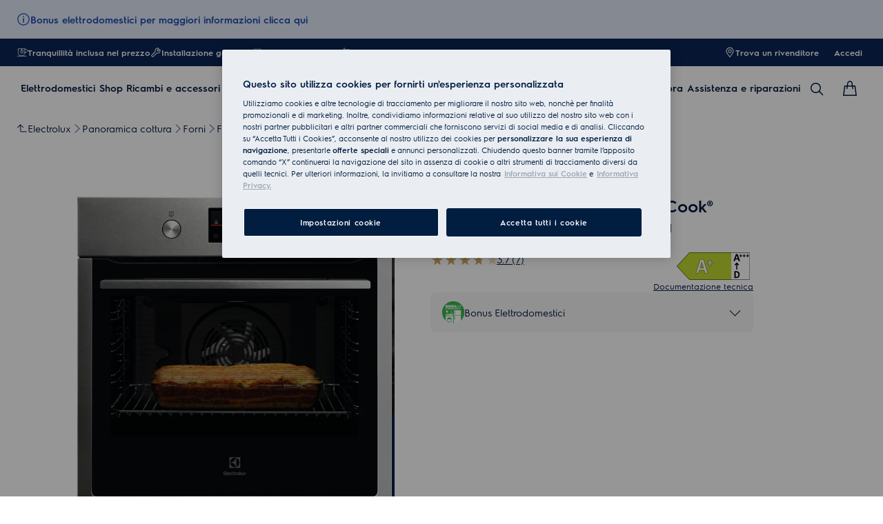

--- FILE ---
content_type: text/html; charset=utf-8
request_url: https://www.electrolux.it/kitchen/cooking/ovens/pyrolytic-oven/koffp46tx/
body_size: 133889
content:
<!DOCTYPE html><html lang="it-IT" data-theme="Electrolux" data-correlation-id="00-c1e115570b4fe5c73939c1e7bf0ceb1a-50a855f6c2adc7d2-01" data-page-version="1769089159299" class="js product theme-dark"><head><meta charSet="utf-8"/><meta name="viewport" content="width=device-width, initial-scale=1.0"/><meta name="theme-color" content="#FFFFFF"/><title>KOFFP46TX Forno Multifunzione SurroundCook® 500 | Electrolux</title><meta name="next-head-count" content="4"/><meta http-equiv="X-UA-Compatible" content="IE=edge,chrome=1"/><meta charSet="utf-8"/><link rel="alternate" href="https://www.electrolux.it/kitchen/cooking/ovens/pyrolytic-oven/koffp46tx/" hrefLang="x-default"/><meta name="description" content="KOFFP46TX Forno Multifunzione SurroundCook® 500: scopri subito tutti gli elettrodomestici ideali per la tua casa su electrolux.it."/><meta name="robots" content="INDEX, FOLLOW"/><meta name="og:site_name" content="Electrolux Italia"/><meta name="og:type" content="product"/><meta name="og:title" content="Forno Multifunzione SurroundCook® Serie 500 con pulizia pirolitica KOFFP46TX"/><meta name="og:description" content="KOFFP46TX Forno Multifunzione SurroundCook® 500: scopri subito tutti gli elettrodomestici ideali per la tua casa su electrolux.it."/><meta name="og:image" content="/services/eml/asset/01c60555-3638-4b5e-aaaa-13665053076e/E4RM3Q/PSEEOV210PA00026/WS_PN/PSEEOV210PA00026.png"/><link rel="canonical" href="https://www.electrolux.it/kitchen/cooking/ovens/pyrolytic-oven/koffp46tx/"/><link type="image/x-icon" href="/siteassets/common-assets/12.-framework/favicon.png" rel="icon"/><link type="image/x-icon" href="/siteassets/common-assets/12.-framework/favicon.png" rel="shortcut icon"/><link rel="preconnect" href="https://t1-mfe.eluxcdn.com"/><link rel="preload" as="image" media="(min-width: 1200px)" imageSrcSet="/services/eml/asset/01c60555-3638-4b5e-aaaa-13665053076e/E4RM3Q/PSEEOV210PA00026/WS_PN/PSEEOV210PA00026.png?width=1066&amp;mode=crop, /services/eml/asset/01c60555-3638-4b5e-aaaa-13665053076e/E4RM3Q/PSEEOV210PA00026/WS_PN/PSEEOV210PA00026.png?width=1599&amp;mode=crop 2x, /services/eml/asset/01c60555-3638-4b5e-aaaa-13665053076e/E4RM3Q/PSEEOV210PA00026/WS_PN/PSEEOV210PA00026.png?width=2132&amp;mode=crop 3x" fetchPriority="high"/><link rel="preload" as="image" media="(min-width: 768px) and (max-width: 1199px)" imageSrcSet="/services/eml/asset/01c60555-3638-4b5e-aaaa-13665053076e/E4RM3Q/PSEEOV210PA00026/WS_PN/PSEEOV210PA00026.png?width=714&amp;mode=crop, /services/eml/asset/01c60555-3638-4b5e-aaaa-13665053076e/E4RM3Q/PSEEOV210PA00026/WS_PN/PSEEOV210PA00026.png?width=1071&amp;mode=crop 2x, /services/eml/asset/01c60555-3638-4b5e-aaaa-13665053076e/E4RM3Q/PSEEOV210PA00026/WS_PN/PSEEOV210PA00026.png?width=1428&amp;mode=crop 3x" fetchPriority="high"/><link rel="preload" as="image" media="(max-width: 767px)" imageSrcSet="/services/eml/asset/01c60555-3638-4b5e-aaaa-13665053076e/E4RM3Q/PSEEOV210PA00026/WS_PN/PSEEOV210PA00026.png?width=500&amp;mode=crop, /services/eml/asset/01c60555-3638-4b5e-aaaa-13665053076e/E4RM3Q/PSEEOV210PA00026/WS_PN/PSEEOV210PA00026.png?width=750&amp;mode=crop 2x, /services/eml/asset/01c60555-3638-4b5e-aaaa-13665053076e/E4RM3Q/PSEEOV210PA00026/WS_PN/PSEEOV210PA00026.png?width=1000&amp;mode=crop 3x" fetchPriority="high"/><link rel="preload" as="image" media="" imageSrcSet="/services/eml/asset/c8bcbbe1-3774-459c-9ede-aeeda818b1af/E4RM3Q/251208MWBQ/WS_ZO2000/251208MWBQ.png?width=56&amp;mode=crop, /services/eml/asset/c8bcbbe1-3774-459c-9ede-aeeda818b1af/E4RM3Q/251208MWBQ/WS_ZO2000/251208MWBQ.png?width=84&amp;mode=crop 2x, /services/eml/asset/c8bcbbe1-3774-459c-9ede-aeeda818b1af/E4RM3Q/251208MWBQ/WS_ZO2000/251208MWBQ.png?width=112&amp;mode=crop 3x" fetchPriority="high"/><link rel="preload" as="image" media="" imageSrcSet="/services/eml/asset/f6353bca-ccf6-462e-9101-d004f0953ea7/E4RM3Q/251208S8WV/WS_ZO2000/251208S8WV.png?width=56&amp;mode=crop, /services/eml/asset/f6353bca-ccf6-462e-9101-d004f0953ea7/E4RM3Q/251208S8WV/WS_ZO2000/251208S8WV.png?width=84&amp;mode=crop 2x, /services/eml/asset/f6353bca-ccf6-462e-9101-d004f0953ea7/E4RM3Q/251208S8WV/WS_ZO2000/251208S8WV.png?width=112&amp;mode=crop 3x" fetchPriority="high"/><link rel="preload" as="image" media="" imageSrcSet="/services/eml/asset/4e9dcdc6-a83d-4bdc-b606-a008d9d12a7c/E4RM3Q/250512WBEF/WS_ZO2000/250512WBEF.png?width=56&amp;mode=crop, /services/eml/asset/4e9dcdc6-a83d-4bdc-b606-a008d9d12a7c/E4RM3Q/250512WBEF/WS_ZO2000/250512WBEF.png?width=84&amp;mode=crop 2x, /services/eml/asset/4e9dcdc6-a83d-4bdc-b606-a008d9d12a7c/E4RM3Q/250512WBEF/WS_ZO2000/250512WBEF.png?width=112&amp;mode=crop 3x" fetchPriority="high"/><link rel="preload" as="image" media="" imageSrcSet="/services/eml/asset/9c59dc30-5363-4ac5-b00c-4128c6251399/E4RM3Q/250326HLVI/WS_ZO2000/250326HLVI.png?width=56&amp;mode=crop, /services/eml/asset/9c59dc30-5363-4ac5-b00c-4128c6251399/E4RM3Q/250326HLVI/WS_ZO2000/250326HLVI.png?width=84&amp;mode=crop 2x, /services/eml/asset/9c59dc30-5363-4ac5-b00c-4128c6251399/E4RM3Q/250326HLVI/WS_ZO2000/250326HLVI.png?width=112&amp;mode=crop 3x" fetchPriority="high"/><link rel="preload" as="image" media="" imageSrcSet="/services/eml/asset/8ee7b503-eb2b-459a-8681-d06c083cb1de/E4RM3Q/250326ILDV/WS_ZO2000/250326ILDV.png?width=56&amp;mode=crop, /services/eml/asset/8ee7b503-eb2b-459a-8681-d06c083cb1de/E4RM3Q/250326ILDV/WS_ZO2000/250326ILDV.png?width=84&amp;mode=crop 2x, /services/eml/asset/8ee7b503-eb2b-459a-8681-d06c083cb1de/E4RM3Q/250326ILDV/WS_ZO2000/250326ILDV.png?width=112&amp;mode=crop 3x" fetchPriority="high"/><style data-type="critical-css" id="APP_SHELL/styles/modules/Header.inline.module.scss">#skip-to-main-content{position:absolute;left:-9999px;z-index:999;opacity:0}#skip-to-main-content:focus{top:0;left:0;opacity:1}.header{position:relative;top:0;left:0;width:100%;z-index:11;display:flex;flex-direction:column}.header--full-height{position:relative;top:0;left:0;width:100%;display:flex;flex-direction:column;min-height:560px;max-height:720px;background-color:var(--sds-scrim-color-emphasis)}.header--full-height:has(.main-nav--transparent-light){background-color:var(--sds-scrim-color-subtle)}@media screen and (min-width: 768px){.header--full-height{max-height:1024px}}.header-wrapper{position:relative}.header--open-basket{z-index:20}.header--open-basket .nav-list-item{z-index:99}.header__breadcrumb{background-color:var(--sds-color-background)}.mega-menu__scrim{--override-scrim--transition-duration: 0.1s;--set-scrim--height: 100dvh;visibility:hidden;bottom:0;display:none}@media screen and (min-width: 1200px){.mega-menu__scrim{--override-scrim--z-index: 11;--set-scrim--position: absolute;--set-scrim--top: 100%;--set-scrim--height: calc(100dvh - var(--height-header, 0px))}}.mega-menu__scrim--show{visibility:visible;display:block}@media screen and (min-width: 1200px){.mega-menu--sticky{--set-scrim--top: calc(100% - 48px - var(--sds-space-inset-xs));--set-scrim--height: calc(100dvh - var(--set-scrim--top) - var(--height-header, 0px))}}@media screen and (min-width: 1200px){.mega-menu--sticking{--set-scrim--top: 100%;--set-scrim--height: calc(100dvh - 100%)}} .logo svg{height:100%;width:100%} .main-nav{width:100%;position:var(--set-main-nav--position, relative);--set-main-nav__mini-basket-icon--bg-color: var(--sds-header-nav-primary-menu-item-color-normal);z-index:100}.main-nav--sticky{--set-main-nav--position: fixed;top:0}.main-nav--absolute{--set-main-nav--position: absolute;top:100%}.main-nav--transparent{--override-mini-basket-item--color: var(--sds-header-nav-secondary-color);--set-main-nav--color: var(--sds-header-nav-primary-menu-item-color-inverted);--set-main-nav--bg-color: var(--sds-header-nav-primary-color-invert);--set-main-nav__link--color: var(--sds-header-nav-primary-menu-item-color-inverted);--set-main-nav__main-logo--color: var(--header-main-logo-revert-layer);--set-main-nav__btn-menu-icon--bg-color: var(--sds-header-nav-primary-menu-item-color-inverted);--set-main-nav__mini-basket-icon--bg-color: var(--sds-header-nav-primary-menu-item-color-inverted)}.main-nav--transparent .main-nav__wrapper{--override-icon-button--icon-color: var(--sds-icon-button-color-on-ghost-invert-normal)}@media(hover: hover)and (pointer: fine){.main-nav--transparent .main-nav__wrapper:hover{--override-icon-button--icon-color: var(--sds-header-nav-primary-icon-button-normal);--override-mini-basket-item--color: var(--sds-header-nav-primary-color-default);--set-main-nav--color: var(--sds-header-nav-primary-menu-item-color-normal);--set-main-nav--bg-color: var(--sds-header-nav-primary-color-default);--set-main-nav__link--color: var(--sds-header-nav-primary-menu-item-color-normal);--set-main-nav__btn-menu-icon--bg-color: var(--sds-header-nav-primary-menu-item-color-normal);--set-main-nav__mini-basket-icon--bg-color: var(--sds-header-nav-primary-menu-item-color-normal);--set-main-nav__main-logo--color: var(--header-main-logo)}}.main-nav--transparent-light{--set-main-nav--color: var(--sds-header-nav-primary-menu-item-color-normal);--override-mini-basket-item--color: var(--sds-header-nav-primary-color-default);--set-main-nav__main-logo--color: var(--header-main-logo);--set-main-nav__btn-menu-icon--bg-color: var(--sds-header-nav-primary-menu-item-color-normal)}.main-nav--transparent-light .main-nav__wrapper{--override-icon-button--icon-color: var(--sds-header-nav-primary-icon-button-normal)}.main-nav--transparent-dark-shading::after{content:"";position:absolute;top:0;left:0;width:100%;height:100%;--set-main-nav--bg-color: var(--sds-header-nav-primary-color-invert);background:linear-gradient(180deg, rgba(0, 0, 0, 0.7) 0%, rgba(0, 0, 0, 0.5) 50%, rgba(0, 0, 0, 0) 100%);z-index:-1}.main-nav__full-width{background-color:var(--set-main-nav--bg-color, var(--sds-header-nav-primary-color-default))}@media(hover: hover)and (pointer: fine){.main-nav__full-width:hover{--set-main-nav--bg-color: var(--sds-header-nav-primary-color-default)}}.main-nav__wrapper{position:relative;display:flex;align-items:var(--a-flex-column, center);justify-content:var(--a-justify-content, space-between);font:var(--sds-font-label-emphasis-s);color:var(--set-main-nav--color, var(--sds-header-nav-primary-menu-item-color-normal));transition:background-color .3s ease-in-out;height:var(--main-nav-mobile-height)}@media screen and (min-width: 1200px){.main-nav__wrapper{height:var(--main-nav-desktop-height)}}@media screen and (max-width: 1199px){.main-nav__wrapper.container-fluid{padding-left:0;padding-right:0}}@media screen and (min-width: 1200px){.main-nav__wrapper.container-fluid{max-width:1920px;margin:0 auto}}.main-nav__heading{display:flex;align-items:var(--a-flex-column, center);justify-content:var(--a-justify-content, space-between);list-style:none;text-decoration:none;gap:var(--sds-space-inline-l);height:100%;margin-bottom:0}.main-nav__heading-wrapper{display:flex;align-items:var(--a-flex-column, center);gap:var(--sds-space-inline-s)}.main-nav__heading-label{padding:0;font:var(--set-main-nav-heading-label-font, var(--sds-font-label-emphasis-m));display:var(--set-main-nav-heading-label-display, none)}@media screen and (min-width: 1200px){.main-nav__heading-label{--set-main-nav-heading-label-font: var(--sds-font-label-emphasis-s);--set-main-nav-heading-label-display: block}}.main-nav__heading-label--mobile{--set-main-nav-heading-label-display: flex;justify-content:space-between}.main-nav__heading-content{display:inline-block;font:inherit;padding-top:var(--sds-space-inset-s);padding-bottom:var(--sds-space-inset-s);background-color:rgba(0,0,0,0);border:none;color:inherit;text-align:inherit;margin:0;margin-bottom:1px;cursor:pointer}.main-nav__heading-content:hover,.main-nav__heading-content--active{opacity:unset}@media screen and (min-width: 1200px){.main-nav__heading-content{border-bottom:var(--set-heading-content-border-bottom, var(--sds-header-nav-primary-menu-item-border-normal))}.main-nav__heading-content:hover{opacity:var(--sds-header-nav-primary-menu-item-opacity-hover);--set-heading-content-border-bottom: var(--sds-header-nav-primary-menu-item-border-selected)}.main-nav__heading-content--active{opacity:1;--set-heading-content-border-bottom: var(--sds-header-nav-primary-menu-item-border-selected)}}.main-nav__cta{display:flex;align-items:var(--a-flex-column, center)}@media screen and (min-width: 1200px){.main-nav__cta{gap:var(--sds-space-inline-xxs)}}.main-nav__cta-item--search{display:none}.main-nav__cta-item--search--hidden{display:none}@media screen and (min-width: 1200px){.main-nav__cta-item--search{display:flex}.main-nav__cta-item--search--hidden{display:none}}.main-nav__logo-wrapper{display:flex;align-items:center;justify-content:center;position:absolute;left:50%;top:50%;transform:translate(-50%, -50%);text-align:center;height:100%}.main-nav__logo{max-height:var(--main-logo-max-height, 27px);height:100%}.main-nav__logo svg path:last-child,.main-nav__logo svg g{fill:var(--set-main-nav__main-logo--color, revert-layer)}@media screen and (min-width: 1200px){.main-nav__logo{--main-logo-max-height: 33px}}.main-nav__logo--premium{width:51px;height:39px;padding:0;max-height:39px}.main-nav__logo--group{max-height:var(--main-logo-max-height-group, 38px)}@media screen and (min-width: 1200px){.main-nav__logo--group{--main-logo-max-height-group: 45px}}.main-nav__logo--group svg path,.main-nav__logo--group svg path:last-child,.main-nav__logo--group svg g{fill:var(--color-primary)}.main-nav__btn-mobile-wrapper{display:var(--btn-mobile-wrapper-display, inline-flex)}@media screen and (min-width: 1200px){.main-nav__btn-mobile-wrapper{--btn-mobile-wrapper-display: none}}.main-nav__btn-hamburger{display:flex;align-items:var(--a-flex-column, center);justify-content:var(--a-justify-content, center);flex-direction:var(--a-flex-direction, column);position:relative;padding:0;margin:0;width:var(--sds-icon-button-size-l);height:var(--sds-icon-button-size-l);background-color:rgba(0,0,0,0);border:none;cursor:pointer}.main-nav__icon-hamburger{position:absolute;width:18px;height:1px;background-color:var(--set-main-nav__btn-menu-icon--bg-color, var(--sds-header-nav-primary-menu-item-color-normal));transition:.3s ease-in-out;transition-property:background-color}.main-nav__icon-hamburger::after,.main-nav__icon-hamburger::before{content:"";position:absolute;left:0;width:18px;height:1px;background-color:var(--set-main-nav__btn-menu-icon--bg-color, var(--sds-header-nav-primary-menu-item-color-normal));transition:.3s ease-in-out;transition-property:background-color,transform}.main-nav__icon-hamburger::after{top:-6px}.main-nav__icon-hamburger::before{top:6px}.main-nav__icon-hamburger:hover{--set-main-nav__btn-menu-icon--bg-color: var(--sds-header-nav-primary-icon-button-hover)}.main-nav__icon-hamburger:active{--set-main-nav__btn-menu-icon--bg-color: var(--sds-header-nav-primary-icon-button-pressed)}.main-nav__promotion-cta{display:flex;padding:12px var(--sds-space-inset-xs);align-items:center;gap:8px;border-radius:var(--sds-radius-xl);font:var(--sds-font-label-emphasis-s);color:var(--set-promo-cta-primary-color, var(--sds-tag-color-on-deal));background-color:var(--set-promo-cta-secondary-color, var(--sds-tag-color-deal));border:1px solid var(--set-promo-cta-secondary-color)}.main-nav__promotion-cta:focus{outline:none}.main-nav__promotion-cta:focus-visible{outline-offset:0;outline:2px solid var(--sds-color-background);box-shadow:0 0 0 4px var(--sds-component-color-focus-outline)}@media screen and (min-width: 1200px){.main-nav__promotion-cta{margin:0 calc(-1*var(--sds-space-inset-xs))}}@media(hover: hover)and (pointer: fine){.main-nav__promotion-cta:hover{border:1px solid var(--set-promo-cta-primary-color)}}.main-nav__promotion-cta:active{opacity:var(--sds-header-nav-primary-menu-item-opacity-pressed)}.main-nav__promotion-cta--red{--set-promo-cta-primary-color: var(--sds-tag-color-on-deal);--set-promo-cta-secondary-color: var(--sds-tag-color-deal)}.main-nav__promotion-cta--black{--set-promo-cta-primary-color: var(--sds-tag-color-on-blackmonth);--set-promo-cta-secondary-color: var(--sds-tag-color-blackmonth)}.main-nav__promotion-cta--black-invert{--set-promo-cta-primary-color: var(--sds-tag-color-on-blackmonth);--set-promo-cta-secondary-color: var(--sds-tag-color-blackmonth)}@media screen and (min-width: 1200px){.main-nav__promotion-cta--black-invert{--set-promo-cta-primary-color: var(--sds-tag-color-blackmonth);--set-promo-cta-secondary-color: var(--sds-tag-color-on-blackmonth)}} .nav-list{display:flex;align-items:var(--a-flex-column, center);height:100%;flex-direction:var(--direction-list, column)}@media screen and (min-width: 1200px){.nav-list{--direction-list: row;gap:var(--sds-space-inline-l);height:unset}}.nav-list--left{overflow:hidden;position:relative}@media screen and (max-width: 1199px){.nav-list--left .nav-list-item{--item-animation-duration: 0.5s;position:absolute;width:100%;height:100%;top:0;left:0;display:flex;align-items:center;justify-content:center;will-change:transform,opacity;transform:translateY(-100%);opacity:0;transition:transform var(--item-animation-duration),opacity var(--item-animation-duration);z-index:100}.nav-list--left .nav-list-item--active{animation:fade-slide-up var(--item-animation-duration) linear;transform:translateY(0%);opacity:1}@keyframes fade-slide-up{0%{transform:translateY(100%);opacity:0}100%{transform:translateY(0%);opacity:1}}}.nav-list--right{margin-left:auto;display:var(--nav-list-right--display, none)}@media screen and (min-width: 1200px){.nav-list--right{--nav-list-right--display: flex}}.nav-list--mobile{display:flex;align-items:var(--a-flex-column, stretch);flex-direction:var(--a-flex-direction, column);gap:var(--sds-space-stack-m);padding:0 var(--sds-space-inset-s)}.nav-list--mobile .nav-list-item__link{padding:0}.nav-list--mobile .nav-list-item__text{font:var(--sds-link-label-font-m)}.nav-list--b2b-user{display:none}@media screen and (min-width: 1200px){.nav-list--b2b-user{display:flex;overflow:visible}}.nav-list-item{display:list-item;position:relative;z-index:1000;display:flex;align-items:var(--a-flex-column, center);height:100%}.nav-list-item--desktop-only{white-space:nowrap}@media screen and (max-width: 1199px){.nav-list-item--desktop-only{display:none !important}}.nav-list-item--mobile-only{display:flex;align-items:center;gap:var(--sds-space-inline-xs)}@media screen and (min-width: 1200px){.nav-list-item--mobile-only{display:none !important}}@media screen and (min-width: 1200px){.nav-list-item{--nav-list-item--transition: none;transform:none}}.nav-list-item__link{display:flex;align-items:var(--a-flex-column, center);gap:var(--sds-space-stack-xxs);text-decoration:var(--nav-list-item-link--text-decoration, none);color:var(--sds-text-button-color-invert-normal);background-color:rgba(0,0,0,0);border:none;cursor:pointer}.nav-list-item__link:hover{--nav-list-item-link--font: var(--sds-header-nav-secondary-menu-item-font-label-hover);--nav-list-item-link--text-decoration: underline}.nav-list-item__link:active{--nav-list-item-link--font: var(--sds-header-nav-secondary-menu-item-font-label-pressed);--nav-list-item-link--text-decoration: underline}.nav-list-item__link:focus{--nav-list-item-link--text-decoration: underline}.nav-list-item__link--disable-hover:hover,.nav-list-item__link--disable-hover:active,.nav-list-item__link--disable-hover:focus{--nav-list-item-link--text-decoration: none;cursor:default}.nav-list-item__button{height:auto;cursor:pointer}.nav-list-item__button:hover{opacity:1}.nav-list-item__button svg{width:var(--sds-text-button-icon-size-xs);height:var(--sds-text-button-icon-size-xs)}.nav-list-item__text{font:var(--sds-text-button-label-font-xs)}@media screen and (min-width: 1200px){.nav-list-item__text{max-width:250px}}.nav-list-item__icon{--set-icon-mono--height: var(--sds-text-button-icon-size-xs);--set-icon-mono--width: var(--sds-text-button-icon-size-xs);fill:currentColor}.nav-list-item__icon--reverse{transform:rotate(180deg)}.nav-list-item__dropdown-list{--dropdown-list-display: none;--dropdown-list-padding: 17px 21px;--dropdown-list-bg-color: var(--sds-header-nav-secondary-color);--dropdown-list-position: absolute;--dropdown-list-gap: 13px;display:var(--dropdown-list-display, none);position:var(--dropdown-list-position);top:calc(100% + 3px);right:3px;padding:var(--dropdown-list-padding);min-width:100%;margin:0;list-style:none;background-color:var(--dropdown-list-bg-color);border-radius:2px;box-sizing:border-box;line-height:1}.nav-list-item__dropdown-list--is-open{--dropdown-list-display: block}.nav-list-item__dropdown-list__item{padding:12px var(--sds-space-inset-xs)}@media screen and (min-width: 1200px){.nav-list-item__dropdown-list__item{padding:0}}.nav-list-item__dropdown-list__item:not(:last-child){margin-bottom:var(--dropdown-list-gap)}.nav-list-item__dropdown-list .nav-list-item__link{color:var(--set-nav-list-item__link--color, var(--sds-text-button-color-normal));padding:0;background-color:rgba(0,0,0,0);border:none;cursor:pointer}@media screen and (min-width: 1200px){.nav-list-item__dropdown-list .nav-list-item__link{--set-nav-list-item__link--color: var(--sds-text-button-color-invert-normal)}}.nav-list-item__dropdown-list .nav-list-item__text{font:var(--set-nav-list-item--text, var(--sds-link-label-font-s))}@media screen and (min-width: 768px)and (max-width: 1199px){.nav-list-item__dropdown-list .nav-list-item__text{--set-nav-list-item--text: var(--sds-link-label-font-m)}}@media screen and (max-width: 1199px){.nav-list-item__dropdown-list{--dropdown-list-display: block;--dropdown-list-padding: 0;--dropdown-list-bg-color: transparent;--dropdown-list-position: static;--dropdown-list-gap: var(--sds-space-stack-xs)}}.nav-list-item__login-button{position:relative}.nav-list-item__login-button .nav-list-item__dropdown-list{width:max-content;--dropdown-list-display: none;--dropdown-list-bg-color: var(--sds-header-nav-secondary-color);--dropdown-list-position: absolute}.nav-list-item__login-button .nav-list-item__dropdown-list .nav-list-item__link{--set-nav-list-item__link--color: var(--sds-text-button-color-invert-normal)}.nav-list-item__login-button .nav-list-item__dropdown-list--is-open{--dropdown-list-display: block}@media screen and (max-width: 1199px){.nav-list-item__login-button .nav-list-item__dropdown-list__item:not(:last-child){margin-bottom:0}}.nav-list-item__wrapper{display:flex;align-items:center}.nav-list-item__b2b-store-selector,.nav-list-item__b2b-brand-selector{--b2b-store-selector-display: none;display:var(--b2b-store-selector-display, none);position:absolute;top:100%;right:0;min-width:100%}.nav-list-item__b2b-store-selector--is-open,.nav-list-item__b2b-brand-selector--is-open{--b2b-store-selector-display: block}.nav-list-price-switcher{display:flex;align-items:var(--a-flex-column, center);gap:var(--sds-space-stack-xxs);cursor:pointer}.nav-list-price-switcher__label{font:var(--sds-font-label-xs);color:var(--sds-text-button-color-invert-normal)}.nav-list-price-switcher__text{display:flex;align-items:var(--a-flex-column, center);gap:var(--sds-space-stack-xxs)}.nav-list-price-switcher__action-menu{--override-action-menu--width: 220px;position:absolute;top:calc(100% + 3px);left:0;min-width:100%}.nav-list-price-switcher__action-menu span[class*=_icon-mono_]{color:var(--sds-color-danger-100)} .top-navigation{background-color:var(--sds-header-nav-secondary-color)}.top-navigation--mobile-hidden{display:var(--set-top-navigation--display, none)}.top-navigation__container{--top-navigation--color: var(--sds-text-button-color-invert-normal);--top-navigation--min-height: 2.5rem;--top-navigation--index: 110;height:var(--top-navigation--min-height);z-index:var(--top-navigation--index);color:var(--top-navigation--color);display:var(--top-navigation--display, block)}@media screen and (min-width: 1200px){.top-navigation__container{--top-navigation--display: flex;width:100%;height:unset;min-height:var(--top-navigation--min-height)}}@media screen and (min-width: 1200px){.top-navigation__container.container-fluid{max-width:1920px;margin:0 auto}}@media screen and (min-width: 1200px){.top-navigation{--set-top-navigation--display: block}}</style><style data-type="critical-css" id="GLOBAL/components/AlertMessage/AlertMessage.critical.module.scss">.alert-message{cursor:pointer}.alert-message__body-banner{max-height:20px}.alert-message__body-banner:first-child{display:-webkit-box;-webkit-line-clamp:1;-webkit-box-orient:vertical;overflow:hidden;text-align:left}.alert-message--hide{display:none}</style><style data-type="critical-css" id="BASKET/components/MiniBasket/MiniBasket.critical.module.scss">.mini-basket{position:relative;display:flex;align-items:var(--a-flex-column, center);justify-content:var(--a-justify-content, center)}.mini-basket__icon{--set-icon-mono--width: var(--sds-icon-button-icon-size-l);--set-icon-mono--height: var(--sds-icon-button-icon-size-l)}.mini-basket__item{position:absolute;top:0px;right:0px;height:11px;display:flex;align-items:center;justify-content:center;color:var(--override-mini-basket-item--color, var(--sds-header-nav-primary-color-default));font:var(--sds-component-badge-font-xs)}.mini-basket__item--one-digit{width:11px}.mini-basket__item--more-digits{width:14px}</style><style data-type="critical-css" id="GLOBAL/components/Breadcrumb/Breadcrumb.critical.module.scss">.appliance-breadcrumb{background-color:var(--sds-color-background);min-height:var(--set-appliance-breadcrumb--height, 40px);align-items:center}@media screen and (min-width: 768px){.appliance-breadcrumb{--set-appliance-breadcrumb--height: 48px}}.appliance-breadcrumb.container-fluid{--container-padding-vertival: var(--sds-space-inset-s);--container-padding-horizontal: var(--sds-space-inset-s)}@media screen and (min-width: 1200px){.appliance-breadcrumb.container-fluid{max-width:1920px}}</style><style data-type="critical-css" id="PDP/styles/modules/PDPContainer.critical.module.scss">.pdp-container{min-height:100lvh}#accessories,#reviews,#Awards,#benefits,#details,#videoGallery{background-color:var(--sds-color-background)}</style><style data-type="critical-css" id="PDP/styles/modules/TopArea.critical.module.scss">.product-landing__top{--product-landing__top--pbs-sm: var(--sds-space-inset-xs);--product-landing__top--pbs-md: var(--sds-space-inset-l);--product-landing__top--pbs-lg: 56px;position:relative;background-color:var(--sds-color-background);padding-block-start:var(--set-product-landing--pbs, var(--product-landing__top--pbs-sm));padding-block-end:var(--set-product-landing-padding-bottom, var(--sds-space-inset-xs, 16px))}.product-landing__top .image-gallery-product__tag.product-landing__promotion{display:flex;gap:8px;position:absolute;top:var(--set-product-landing-tab--top, var(--sds-space-inline-xs));left:var(--set-product-landing-tab--left, var(--sds-space-inline-xs));z-index:2}.product-landing__top .image-gallery-product__tag-label{max-width:30ch}.product-landing__top .tag__new-label{border-radius:var(--set-tag-label--border-radius, var(--sds-tag-s-border-radius));padding:0 var(--set-tag-label--padding, var(--sds-tag-s-horizontal-padding));font:var(--set-tag-label--font, var(--sds-tag-label-font-s));display:inline-flex;align-items:center;gap:var(--set-tag-label--gap, var(--sds-tag-s-item-spacing));color:var(--sds-tag-color-on-new);background-color:var(--sds-tag-color-new);box-sizing:border-box;height:var(--set-tag-label--height, var(--sds-tag-s-height));min-width:0}.product-landing__top .tag__new-label .tag__name{flex:1;overflow:hidden;text-overflow:ellipsis;white-space:nowrap;line-height:normal}.product-landing__top .tag__deal-label{border-radius:var(--set-tag-label--border-radius, var(--sds-tag-s-border-radius));padding:0 var(--set-tag-label--padding, var(--sds-tag-s-horizontal-padding));font:var(--set-tag-label--font, var(--sds-tag-label-font-s));display:inline-flex;align-items:center;gap:var(--set-tag-label--gap, var(--sds-tag-s-item-spacing));color:var(--sds-tag-color-on-deal);background-color:var(--sds-tag-color-deal);box-sizing:border-box;height:var(--set-tag-label--height, var(--sds-tag-s-height));min-width:0}.product-landing__top .tag__deal-label--hidden{display:none}.product-landing__top .tag__deal-label--hidden:empty~.tag__deal-label{display:none}.product-landing__top .tag__deal-label .tag__name{flex:1;overflow:hidden;text-overflow:ellipsis;white-space:nowrap;line-height:normal}@media screen and (min-width: 768px){.product-landing__top{--set-product-landing--pbs: var(--product-landing__top--pbs-md);--set-product-landing-padding-bottom: var(--sds-space-inset-l)}}@media screen and (min-width: 1200px){.product-landing__top{--set-product-landing--pbs: var(--product-landing__top--pbs-lg);--set-product-landing-padding-bottom: 56px;--set-product-landing-tab--top: var(--sds-space-inline-s);--set-product-landing-tab--left: var(--sds-space-inline-s);--set-tag-label--height: var(--sds-tag-l-height);--set-tag-label--gap: var(--sds-tag-l-item-spacing);--set-tag-label--padding: var(--sds-tag-l-item-spacing);--set-tag-label--font: var(--sds-tag-label-font-l);--set-tag-label--border-radius: var(--sds-tag-l-border-radius)}}.product-landing__top--sticky-discount{position:relative;margin-bottom:var(--sds-space-inset-m)}.product-landing__top--sticky-discount-text{font-size:.875rem;background:#fe3921;color:#fff;display:inline-block;padding:3px 10px;text-transform:uppercase;z-index:1;max-width:280px;text-overflow:ellipsis;overflow:hidden;white-space:nowrap}.product-landing__top::before{content:"";position:absolute;top:-1px;left:0;height:calc(100% + 2px);width:100%;background-color:inherit;z-index:-1}@media screen and (min-width: 768px){.product-landing__container-three{display:flex;column-gap:var(--set-product-landing-container-column-gap, var(--sds-space-inline-m))}}@media screen and (min-width: 1200px){.product-landing__container-three{--set-product-landing-container-column-gap: var(--sds-space-inline-xxl);gap:var(--sds-space-inline-xxl, 48px);--override-media-gallery--product-padding: 0;--override-picture-container--flex-grow: 1}}@media screen and (min-width: 768px){.product-landing__container{display:flex;column-gap:var(--set-product-landing-container-column-gap, var(--sds-space-inline-m))}}@media screen and (min-width: 1200px){.product-landing__container{--set-product-landing-container-column-gap: 132px}}.product-landing__left{position:relative;padding-bottom:var(--sds-space-stack-l);flex-basis:var(--set-product-landing-left--flex-basis, 100%);max-width:100%}@media screen and (min-width: 1200px){.product-landing__left.product-landing__left--three-column{--set-product-landing-left--flex-basis: 452px}}@media screen and (min-width: 768px){.product-landing__left{height:100%;display:flex;flex-direction:var(--a-flex-direction, column);row-gap:32px;z-index:0;position:sticky;top:var(--sds-space-inset-xs);left:0;min-width:0;width:50%;--set-product-landing-left--flex-basis: 50%}}@media screen and (min-width: 1200px){.product-landing__left{--set-product-landing-left--flex-basis: 568px}}.product-landing__right-container{flex-basis:var(--set-product-landing-right--flex-basis, 100%);flex-shrink:0}.product-landing__right-container .youreko-container-single-no-results-new-border,.product-landing__right-container .youreko-container-single-no-results-pdp-custom,.product-landing__right-container .hidden{display:none}.product-landing__right-container [class*=skeleton]:not(:empty){background:none}@media screen and (min-width: 768px){.product-landing__right-container{--set-product-landing-right--flex-basis: 50%}}@media screen and (min-width: 1200px){.product-landing__right-container{--set-product-landing-right--flex-basis: 728px}}.product-landing__right{display:flex;flex-direction:var(--a-flex-direction, column);flex-basis:var(--set-product-landing-right--flex-basis, 100%);row-gap:var(--sds-space-inline-l)}.product-landing__right .youreko-container-single-no-results-new-border,.product-landing__right .youreko-container-single-no-results-pdp-custom,.product-landing__right .hidden{display:none}.product-landing__right [class*=skeleton]:not(:empty){background:none}@media screen and (min-width: 768px){.product-landing__right{--set-product-landing-right--flex-basis: 50%}}@media screen and (min-width: 1200px){.product-landing__right{--set-product-landing-right--flex-basis: 468px}}.product-landing__right-column{box-shadow:var(--set-product-landing-right-column--box-shadow, none);border-radius:var(--set-product-landing-right-column--border-radius, 0);padding:var(--set-product-landing-right-column--padding, 0);display:flex;flex-direction:column;row-gap:var(--set-product-landing-right-column--row-gap, var(--sds-space-stack-s))}.product-landing__right-column__desktop{display:var(--set-product-landing-center-column-desktop--display, block)}@media screen and (min-width: 768px){.product-landing__right-column__desktop{--set-product-landing-center-column-desktop--display: block}}@media screen and (min-width: 1200px){.product-landing__right-column__desktop{--set-product-landing-center-column-desktop--display: none}}@media screen and (min-width: 768px){.product-landing__right-column{--set-product-landing-right-column--row-gap: var(--sds-space-stack-s);--set-product-landing-right-column--border-radius: 0;--set-product-landing-right-column--box-shadow: none;--set-product-landing-right-column--padding: 0;--set-product-landing-right-column--width: 100%}}@media screen and (min-width: 1200px){.product-landing__right-column{--set-product-landing-right-column--row-gap: var(--sds-space-stack-s);--set-product-landing-right-column--border-radius: var(--sds-radius-xs, 4px);--set-product-landing-right-column--box-shadow: 0 0 10px 0 rgba(0, 0, 0, 0.1);--set-product-landing-right-column--padding: var(--sds-space-inset-S, 24px) var(--sds-space-inset-XS, 16px);flex-basis:calc((var(--set-product-landing-right--flex-basis) - var(--sds-space-stack-xxxl))/2)}}.product-landing__center-column{display:flex;flex-direction:column;gap:var(--sds-space-stack-s);margin-bottom:var(--sds-space-stack-s);width:var(--set-product-landing-center-column--width, unset)}.product-landing__center-column__desktop{display:var(--set-product-landing-center-column-desktop--display, none)}@media screen and (min-width: 768px){.product-landing__center-column__desktop{--set-product-landing-center-column-desktop--display: none}}@media screen and (min-width: 1200px){.product-landing__center-column__desktop{--set-product-landing-center-column-desktop--display: block}}@media screen and (min-width: 768px){.product-landing__center-column{--set-product-landing-center-column--width: 100%}}@media screen and (max-width: 767px){.product-landing__center-column{--set-product-landing-center-column--width: 100%}}@media screen and (min-width: 1200px){.product-landing__center-column{flex-basis:calc((var(--set-product-landing-right--flex-basis) - var(--sds-space-stack-xxxl))/2);margin-bottom:0}}.product-landing__right--three-column-container{display:flex;align-items:flex-start;column-gap:var(--sds-space-stack-xxxl, 64px);flex-direction:column}@media screen and (min-width: 768px){.product-landing__right--three-column-container{flex-direction:column}}@media screen and (min-width: 1200px){.product-landing__right--three-column-container{flex-direction:row}}.product-landing__right-two-column-container{display:flex;flex-direction:var(--a-flex-direction, column)}.product-landing__right-top-content{display:flex;flex-direction:var(--a-flex-direction, column);row-gap:var(--sds-space-stack-s)}@media screen and (max-width: 767px){.product-landing__right-top-content .icon-button-toggle{width:40px;height:40px;border:none;border-radius:50%}.product-landing__right-top-content .rating-scale #Reviews{width:100px}}.product-landing__accordion-wrapper{display:flex;align-items:var(--a-flex-column, center);justify-content:var(--a-justify-content, center);flex-direction:var(--a-flex-direction, column);gap:var(--sds-space-stack-s)}.product-landing__tags{position:absolute;top:0;z-index:1;column-gap:var(--sds-space-inline-xs);display:flex}.product-landing__ecoline{position:absolute;right:0;top:0;z-index:1}.product-landing__product-code-container{display:flex;gap:var(--sds-space-stack-s)}.product-landing__product-code{color:var(--sds-color-on-background-300);text-transform:uppercase;font:var(--sds-font-label-s);white-space:nowrap}.product-landing__product-name{display:flex;justify-content:var(--a-justify-content, space-between);column-gap:var(--sds-space-inline-xs)}.product-landing__product-name h1{color:var(--sds-color-on-background-100);font:var(--sds-font-heading-l);margin:0}@media screen and (min-width: 1200px){.product-landing__product-name .three-column{font:var(--sds-font-heading-m)}}.product-landing__wishlist-icon{min-width:var(--set-product-landing-wishlist-icon-min-width, 40px)}@media screen and (min-width: 1200px){.product-landing__wishlist-icon{--set-product-landing-wishlist-icon-min-width: 48px}}.product-landing__rating-energy{display:flex;justify-content:var(--a-justify-content, space-between);column-gap:var(--sds-space-inline-s);--override-link--label-text-align: right}.product-landing__rating-energy .rating-scale{margin-bottom:auto;display:flex;height:21px}.product-landing__rating-energy .rating-scale a:nth-child(1){min-width:100px;height:16px}.product-landing__rating-energy .rating-scale__star-container--back{display:flex}.product-landing__rating-energy .rating-scale__star{min-width:16px}.product-landing__rating-energy--no-rating{justify-content:flex-end}.product-landing__payments-message{display:flex;flex-direction:var(--a-flex-direction, var(--set-product-landing__payment-message--flex-direction, column));gap:var(--sds-space-stack-s)}.product-landing__payments-message--revert{--set-product-landing__payment-message--flex-direction: column-reverse}.product-landing__d2c-services-title{color:var(--sds-color-on-background-100);font:var(--set-product-landing-d2c-services-title-font, var(--sds-font-subheading-m));margin:0 0 var(--sds-space-stack-xs)}@media screen and (min-width: 1200px){.product-landing__d2c-services-title{--set-product-landing-d2c-services-title-font: var(--sds-font-subheading-l)}}.product-landing__d2c-reseller-title{color:var(--sds-color-on-background-100);font:var(--sds-font-subheading-s);margin:0 0 var(--sds-space-stack-xs)}.product-landing__non-d2c-price{margin-left:auto}.product-landing__title{min-height:75px}.product-landing__description-link{min-height:24px}.product-landing__energy-info picture{min-width:71px}.product-landing__add-to-cart{min-height:var(--set-product-landing__add-to-cart--min-height, 40px);display:flex;flex-direction:var(--a-flex-direction, column)}.product-landing__add-to-cart--hidden{display:none}.product-landing__add-to-cart--hidden:empty~.product-landing__add-to-cart{display:none}.product-landing__lowest-price,.product-landing__minimal-message{min-height:18px}.product-landing__voucher-code{min-height:62px}.product-landing__paypal{height:var(--set-product-landing__paypal--height, 58px)}@media screen and (min-width: 768px){.product-landing__paypal{--set-product-landing__paypal--height: 42px}}@media screen and (min-width: 1200px){.product-landing__paypal{--set-product-landing__paypal--height: 59px}}.product-landing__klarna{min-height:60px}.product-landing__klarna--flag{display:none}.product-landing__klarna--flag:empty~.product-landing__klarna{display:none}.product-landing__top-bundles{min-height:140px}.product-landing__ecoLine-info{min-height:56px;width:100%}.product-landing__non-price{min-height:var(--set-product-landing__-non-price--min-height, 28px)}.product-landing__non-price--has-recommend{--set-product-landing__-non-price--min-height: 50px}.product-landing__rating-scale{flex-shrink:0;margin-bottom:auto}.product-landing__price{display:block}.product-landing__price:not(:empty)+.product-landing__price-placeholder{display:none}.product-landing__price-wrapper{display:block}.product-landing__atc-wrapper{display:block}.product-landing__atc-csr{display:block}.product-landing__atc-csr:not(:empty)+.product-landing__atc-placeholder{display:none}.product-landing__atc-placeholder.hidden{display:none}.product-landing__atc-ssr-skeleton+.product-landing__atc-placeholder{display:none}.product-landing__notify-me-wrapper--hidden{display:none}.product-landing__notify-me-wrapper--hidden:not(:empty)~.product-landing__notify-me-wrapper{display:none}.product-landing__notify-me-btn{width:100%}@media(hover: hover)and (pointer: fine){.product-landing__notify-me-btn:hover{background-color:var(--sds-button-color-emphasis1-hover);border:1px solid var(--sds-button-color-emphasis1-hover)}.product-landing__notify-me-btn:active{background-color:var(--sds-button-color-emphasis1-pressed);border:1px solid var(--sds-button-color-emphasis1-pressed)}}.product-landing__notify-me-csr{position:relative}.product-landing__notify-me-csr>button{width:100%}.product-landing__notify-me-csr--btn-action{position:absolute;top:0;left:0;right:0;opacity:0}.product-landing__notify-me-csr--btn-action>button{width:100%}@media screen and (min-width: 1200px){.product-landing{--set-product-landing__add-to-cart--min-height: 48px}}.product-landing__b2b-successor-title{color:var(--sds-color-on-background-100);font:var(--sds-font-subheading-m)}.product-landing__b2b-successor-skeleton{--override-skeleton--height: 135px}@media screen and (min-width: 768px){.product-landing__b2b-successor-skeleton{--override-skeleton--height: 141px}}.product-landing__lowest-price--hidden{display:none}.product-landing__lowest-price--hidden:empty~.product-landing__lowest-price{display:none}.product-landing__lowest-price--placeholder{display:none}.product-landing__lowest-price--placeholder:empty~.product-landing__lowest-price-container{display:none}.online-reseller__list{display:flex;align-items:var(--a-flex-column, center);flex-wrap:wrap;gap:var(--online-reseller__list--row-gap);margin-block-end:var(--sds-space-inset-s);--online-reseller__list--row-gap: var(--sds-space-stack-xs)}.online-reseller__list li{width:calc(50% - var(--online-reseller__list--row-gap))}@media screen and (min-width: 1200px){.online-reseller__list{--online-reseller__list--row-gap: var(--sds-space-stack-s);--online-reseller__list--column-gap: var(--sds-space-inline-s)}}.add-to-cart{display:flex;align-items:var(--a-flex-column, center);justify-content:var(--a-justify-content, center);max-width:100%;gap:var(--set-add-to-cart--gap, var(--sds-button-gap-s));box-sizing:border-box;cursor:pointer;border-radius:var(--sds-button-radius);font:var(--set-add-to-cart--font, var(--sds-button-label-font-s));min-height:var(--set-add-to-cart--height, var(--sds-button-height-s));padding:0 var(--set-add-to-cart--h-padding, var(--sds-button-padding-h-s));border:1px solid var(--set-add-to-cart--border, --sds-button-color-emphasis1-normal);color:var(--sds-button-color-on-emphasis1-normal);background-color:var(--set-add-to-cart--background-color, var(--sds-button-color-emphasis1-normal));text-decoration:none;--set-icon-mono--width: var( --set-add-to-cart--icon-size, var(--sds-button-icon-size-s) );--set-icon-mono--height: var( --set-add-to-cart--icon-size, var(--sds-button-icon-size-s) )}.add-to-cart:disabled,.add-to-cart--disabled{opacity:var(--sds-button-opacity-disabled);pointer-events:none;cursor:not-allowed}.add-to-cart__wrap{position:relative}@media(hover: hover)and (pointer: fine){.add-to-cart__wrap:hover{--set-add-to-cart--background-color: var( --sds-button-color-emphasis1-hover );--set-add-to-cart--border: var(--sds-button-color-emphasis1-hover)}.add-to-cart__wrap:active{--set-add-to-cart--background-color: var( --sds-button-color-emphasis1-pressed );--set-add-to-cart--border: var( --sds-button-color-emphasis1-pressed )}}.add-to-cart__wrap .product-landing__add-to-cart{position:absolute;top:0;right:0;bottom:0;left:0;opacity:0;min-height:0}.add-to-cart__wrap .product-landing__add-to-cart:focus-within{opacity:1}.add-to-cart__wrap [class*=skeleton]{display:none}.add-to-cart__content{overflow:hidden;text-overflow:ellipsis;white-space:nowrap;line-height:normal}@media screen and (min-width: 1200px){.add-to-cart{--set-add-to-cart--gap: var(--sds-button-gap-l);--set-add-to-cart--height: var(--sds-button-height-l);--set-add-to-cart--h-padding: var(--sds-button-padding-h-l);--set-add-to-cart--font: var(--sds-button-label-font-m);--set-add-to-cart--icon-size: var(--sds-button-icon-size-l)}}.d2c-weee-tax__modal-trigger{font:var(--set-d2c-weee-tax--font, var(--sds-font-link-xs));color:var(--sds-color-on-background-300);text-align:right;border:none;background-color:rgba(0,0,0,0)}.d2c-weee-tax__modal-trigger--link-style{text-decoration:underline;cursor:pointer}.d2c-weee-tax__modal-trigger--link-style:hover{opacity:var(--sds-link-opacity-hover)}.d2c-weee-tax__drawer{--set-weee-tax-drawer--color: var(--sds-color-on-surface-200);font:var(--set-d2c-weee-tax__drawer-font, var(--sds-font-body-s))}.d2c-weee-tax__drawer ul,.d2c-weee-tax__drawer ol{--list-style-type: disc;--list-padding: var( --set-drawer--content-padding, var(--sds-space-inset-xs) )}.d2c-weee-tax__drawer h3{font:var(--set-d2c-weee-tax__drawer-font-heading-3, var(--sds-font-body-emphasis-s));--set-weee-tax-drawer--color: var(--sds-color-on-surface-100)}.d2c-weee-tax__drawer a{text-decoration:underline;text-underline-offset:2px;text-decoration-thickness:.5px}.d2c-weee-tax__drawer a:hover{opacity:var(--sds-link-opacity-hover)}@media screen and (min-width: 768px){.d2c-weee-tax{--set-d2c-weee-tax__drawer-font: var(--sds-font-body-m);--set-d2c-weee-tax__drawer-font-heading-3: var(--sds-font-body-emphasis-m)}}@media screen and (min-width: 1200px){.d2c-weee-tax{--set-d2c-weee-tax--font: var(--sds-font-link-s)}}.rrp-tag{min-height:24px;display:inline-flex;line-height:0;--override-tooltip--panel-max-width: 147px}.rrp-tag__icon{color:var(--sds-color-on-background-100);--set-icon-mono--height: var(--sds-component-icon-size-m);--set-icon-mono--width: var(--sds-component-icon-size-m)}.rrp-tag .tooltip__panel{z-index:1}.chemical-compliance{display:flex;align-items:var(--a-flex-column, );justify-content:var(--a-justify-content, );flex-direction:var(--a-flex-direction, column);gap:var(--sds-space-stack-s)}.chemical-compliance__list{display:flex;flex-direction:var(--a-flex-direction, column);row-gap:var(--sds-space-stack-xxxs);border-radius:var(--sds-radius-s);overflow:hidden}@media screen and (min-width: 1200px){.chemical-compliance{--set-product-landing-title--font: var(--sds-font-subheading-l);--set-product-landing-description--font: var(--sds-font-body-m);--set-product-landing-title--color: var();--set-product-landing_item-image--width: 48px;--set-product-landing_item-image--height: 48px}}.chemical-compliance__product-safety-title{font:var(--set-product-landing-title--font, var(--sds-font-subheading-m));margin:0}.chemical-compliance__product-safety-description{font:var(--set-product-landing-description--font, var(--sds-font-body-s));color:var(--sds-color-on-background-100)}.chemical-compliance__product-safety-pictograms-container{display:flex;align-items:var(--a-flex-column, center);gap:var(--sds-space-stack-xs)}.chemical-compliance__item-image{width:var(--set-product-landing_item-image--width, 40px);height:var(--set-product-landing_item-image--height, 40px)}.add-to-cart-esi__wrap--hidden{display:none}.add-to-cart-esi__wrap--hidden:empty~.add-to-cart-esi__wrap{display:none}</style><style data-type="critical-css" id="PDP/styles/modules/MediaGallery.critical.module.scss">@media screen and (max-width: 1199px){.image-gallery{--override-image-gallery--product-padding: 0}}@media screen and (min-width: 1200px){.image-gallery{--override-swiper-pagination--product-pagination-display: none}}.image-gallery__fallback-image{--override-picture--display: flex}.image-gallery__fallback-image .picture-img{margin:0 auto;height:auto}.image-gallery__modal{--override-picture-container--flex-grow: 1}</style><style data-type="critical-css" id="PDP/styles/modules/D2CPriceEsi.critical.module.scss">.tag{border-radius:var(--sds-tag-s-border-radius);padding:0 var(--sds-tag-s-horizontal-padding);font:var(--sds-tag-label-font-s);display:inline-flex;align-items:center;gap:var(--sds-tag-s-item-spacing);color:var(--sds-tag-color-on-deal);background-color:var(--sds-tag-color-deal);box-sizing:border-box;height:var(--sds-tag-s-height);min-width:0}.tag__label{flex:1;overflow:hidden;text-overflow:ellipsis;white-space:nowrap;line-height:normal}.tag.tag__label:empty{display:none}.tag__tooltip-container{display:flex;justify-content:right}.tag-promotion--hidden{display:none}.tag-promotion--hidden:empty~.tag{display:none}.status-label{display:inline-flex;align-items:center;gap:var(--sds-space-inline-xxs);font:var(--sds-font-label-s);color:var(--sds-color-on-surface-100)}.status-label__indicator{content:"";border-radius:100%;background-color:var(--set-status-label--background-color, unset);width:8px;height:8px}.status-label__label{flex:1;overflow:hidden;text-overflow:ellipsis;white-space:nowrap;line-height:normal}.status-label.outofstock,.status-label.outstock{--set-status-label--background-color: var(--sds-color-danger-200)}.status-label--caution,.status-label.lowstock{--set-status-label--background-color: var(--sds-color-caution-200)}.status-label.instock{--set-status-label--background-color: var(--sds-color-success-200)}.price-wrapper{display:flex;align-items:var(--a-flex-column, start);flex-direction:var(--a-flex-direction, column);gap:var(--sds-space-stack-xxs);align-items:flex-end;max-width:100%}@media screen and (min-width: 1200px){.price-wrapper--three-column{align-items:flex-start}.price-wrapper--three-column .price-wrapper__price-container{align-items:flex-start}}.price-wrapper__price-container{display:flex;align-items:var(--a-flex-column, flex-end);flex-direction:var(--a-flex-direction, column);max-width:100%;gap:var(--sds-space-stack-xxxs)}.price-wrapper__final-price{white-space:nowrap;overflow:hidden;font:var(--sds-component-price-font-emphasis-l);color:var(--sds-color-on-background-100);text-align:right}.price-wrapper__original-price-content{display:flex;align-items:var(--a-flex-column, center);max-width:100%;align-content:center;gap:var(--sds-space-stack-xxs) var(--sds-space-inline-xs);flex-wrap:wrap;justify-content:flex-end}.price-wrapper__old-price{text-decoration:line-through;white-space:nowrap;overflow:hidden;color:var(--sds-color-on-background-300);font:var(--sds-component-price-font-muted-m)}.price-wrapper__info{display:inline-flex;align-items:center;justify-content:center}.price-wrapper__info-icon{fill:var(--sds-color-on-background-300)}.price-wrapper__extra-info{display:-webkit-box;-webkit-line-clamp:var(--set-dynamic-text-ellipsis--line, 2);-webkit-box-orient:vertical;overflow:hidden;text-align:left;color:var(--sds-color-on-background-300);font:var(--sds-font-label-s);text-align:right}.price-wrapper__extra-info--hidden{display:none}.price-wrapper__extra-info--hidden:empty~.price-wrapper__extra-info{display:none}.d2c-product-price{display:flex;flex-direction:var(--a-flex-direction, space-between);column-gap:var(--sds-space-inline-s)}@media screen and (min-width: 1200px){.d2c-product-price--three-column{flex-direction:column;align-items:flex-start;row-gap:var(--sds-space-stack-xs)}.d2c-product-price--three-column div.status-label{order:1;max-width:none}.d2c-product-price--three-column .d2c-product-price__block-right{margin-left:0;align-items:flex-start;width:100%}.d2c-product-price--three-column .d2c-product-price__price-wrapper{align-items:flex-start;width:100%}}.d2c-product-price .status-label{margin-top:0;flex:0 0 auto;max-width:45%;word-break:break-word;align-items:flex-start}.d2c-product-price .status-label__label{white-space:unset;display:-webkit-box;overflow:hidden;-webkit-box-orient:vertical;-webkit-line-clamp:3}.d2c-product-price .status-label__content{display:inline-flex;align-items:center;gap:var(--sds-space-inline-xxs);font:var(--sds-font-label-s);color:var(--sds-color-on-surface-100)}.d2c-product-price .status-label__content.outofstock,.d2c-product-price .status-label__content.outstock{--set-status-label--background-color: var(--sds-color-danger-200)}.d2c-product-price .status-label__content--caution,.d2c-product-price .status-label__content.lowstock{--set-status-label--background-color: var(--sds-color-caution-200)}.d2c-product-price .status-label__content.instock{--set-status-label--background-color: var(--sds-color-success-200)}.d2c-product-price__block-right{display:flex;align-items:var(--a-flex-column, flex-end);flex-direction:var(--a-flex-direction, column);gap:var(--sds-space-stack-m);margin-left:auto;min-width:0}.d2c-product-price__price-wrapper{display:flex;align-items:var(--a-flex-column, flex-end);flex-direction:var(--a-flex-direction, column);gap:var(--sds-space-stack-xs);margin-left:auto;min-width:0}.d2c-product-price__rrp-text{color:var(--sds-color-on-background-300);font:var(--sds-font-body-s);text-align:right}.d2c-product-price__rrp-text--hidden{display:none}.d2c-product-price__rrp-text--hidden:empty~.d2c-product-price__rrp-text{display:none}.d2c-product-price__price--hidden{display:none}.d2c-product-price__price--hidden:empty~.price-wrapper{display:none}.d2c-product-price__tooltip{display:flex;position:relative}.d2c-product-price__tooltip--position{position:absolute;top:0;right:0}.d2c-product-price__tooltip--position .tooltip-hidden{opacity:0}.d2c-product-price__hidden{display:none}.d2c-product-price__hidden:not(:empty)+div{display:none}.hidden-esi-api:empty{display:none}</style><style data-type="critical-css" id="PDP/styles/modules/AdditionalFeatures.critical.module.scss">.additional-features{width:100%}.additional-features__button{text-decoration-line:underline}</style><style data-type="critical-css" id="PDP/styles/modules/StickyNavigation.critical.module.scss">.sticky-navigation{position:fixed;z-index:99;transform:translateY(-100%);width:100%;transition:transform .6s ease-in-out;top:0}.sticky-navigation__content{background:var(--sds-color-surface-500)}.sticky-navigation--stuck{transform:translateY(0%)}</style><style data-type="critical-css" id="PDP/styles/modules/Techspecs.critical.module.scss">.tech-specs{--override-tabs-gap--sm: var(--sds-space-stack-m);--override-tabs-gap--lg: var(--sds-space-stack-m);--override-accordion-item--label-font: var( --set-tech-specs-list-value--font, var(--sds-font-label-emphasis-s) );padding:var(--set-tech-specs--padding, var(--sds-space-inset-xxs) var(--sds-space-inset-xs));background-color:var(--set-tech-specs--background-color, var(--sds-color-surface-400));border-radius:var(--sds-radius-s);flex:1}.tech-specs__body{background-color:var(--sds-color-surface-400);border-radius:var(--sds-radius-xs);padding:var(--set-tech-specs-tab-body--padding, 0)}@media screen and (min-width: 768px){.tech-specs__body--is-first-tab{display:flex;flex-direction:var(--a-flex-direction, column);row-gap:var(--sds-space-stack-l)}}.tech-specs__accordion-item:last-of-type{border:0}.tech-specs:not(.tech-specs--drawer){--override--list-item-label-right-content--font: var( --sds-font-label-emphasis-xs );--override--list-item-label-left-content--font: var(--sds-font-label-xs)}@media screen and (min-width: 768px){.tech-specs:not(.tech-specs--drawer){--set-tech-specs--padding: 0;--set-tech-specs--background-color: transparent;--set-tech-specs-tab-body--padding: var(--sds-space-inset-m);--set-tech-specs-list-value--font: var(--sds-font-label-emphasis-m);--override--list-item-label-left-content--font: var(--sds-font-label-m);--override--list-item-label-right-content--font: var( --sds-font-label-emphasis-m )}}@media screen and (min-width: 1200px){.tech-specs:not(.tech-specs--drawer){--set-tech-specs-tab-body--padding: var(--sds-space-inset-xl)}}.tech-specs-wrapper{padding-top:var(--set-tech-specs-wrapper--padding-top, var(--sds-space-inset-xl));padding-bottom:var(--set-tech-specs-wrapper--padding-bottom, var(--sds-space-inset-xs))}@media screen and (min-width: 768px){.tech-specs-wrapper{--set-tech-specs-wrapper--padding-top: var(--sds-space-inset-s);--set-tech-specs-wrapper--padding-bottom: var(--sds-space-inset-l)}}@media screen and (min-width: 1200px){.tech-specs-wrapper{--set-tech-specs-wrapper--padding-top: var(--sds-space-inset-l);--set-tech-specs-wrapper--padding-bottom: calc( var(--sds-space-inset-l) + var(--sds-space-inset-xs) )}}</style><style data-type="critical-css" id="PDP/styles/modules/AddToCartStickyBar.critical.module.scss">.add-to-cart-sticky-bar{position:fixed;bottom:0;width:100%;padding:var(--sds-space-inset-xs);background-color:#fff;border-top:1px solid var(--sds-color-on-surface-500);z-index:15;transform:translateY(0);transition:transform .6s ease-in-out}.add-to-cart-sticky-bar--hidden{transform:translateY(100%)}.add-to-cart-sticky-bar__container{max-width:1168px;margin:0 auto;display:flex;gap:var(--sds-space-inline-s);align-items:center}.add-to-cart-sticky-bar__product{display:flex;align-items:center;gap:var(--sds-space-inline-s);flex:1}.add-to-cart-sticky-bar__product-title{overflow:hidden;text-overflow:ellipsis;font-size:var(--sds-font-font-size-body-m);font-weight:600;line-height:var(--sds-font-line-height-label-m)}.add-to-cart-sticky-bar__product-details{display:flex;gap:var(--sds-space-stack-s);align-items:center}.add-to-cart-sticky-bar__product-image{width:40px;height:40px}.add-to-cart-sticky-bar__product-image img{width:100%;height:100%;aspect-ratio:cover}.add-to-cart-sticky-bar__price-container{flex:1;display:flex;flex-direction:column;gap:var(--sds-space-stack-xxs)}@media screen and (min-width: 768px){.add-to-cart-sticky-bar__price-container{flex:unset;margin-left:auto}}.add-to-cart-sticky-bar__add-to-cart{overflow:hidden}</style><style data-type="critical-css" id="APP_SHELL/styles/modules/Footer.inline.module.scss">.footer{background:var(--sds-footer-color-normal);color:var(--sds-link-color-invert-normal);padding:var(--footer--padding-top, var(--sds-footer-s-padding-top)) 0 var(--footer--padding-bottom, var(--sds-footer-s-padding-bottom))}@media screen and (min-width: 1200px){.footer{--footer--padding-top: var(--sds-footer-l-padding-top);--footer--padding-bottom: var(--sds-footer-l-padding-bottom);--footer__column-title--font: var(--sds-footer-menu-title-label-font-l);--footer__column-title--cursor: default;--footer__column-title--min-height: var(--footer__column-title-sm--min-height, 80px);--footer__column-list--height: auto;--footer__column--border-bottom: none}}@media screen and (min-width: 768px){.footer{--footer__top--margin-bottom: calc(var(--sds-footer-m-item-spacing) - var(--sds-footer-s-horizontal-padding));--footer__column-title-sm--min-height: 0;--footer__partner--margin-top: var(--sds-footer-m-item-spacing);--footer__bottom--margin-top: var(--sds-footer-m-item-spacing);--footer__bottom--flex-direction: row;--footer__bottom-display--align-items: flex-end}}.footer__container{display:flex;flex-direction:var(--a-flex-direction, column);gap:var(--set-footer-item-spacing, var(--sds-footer-s-item-spacing))}@media screen and (min-width: 1200px){.footer__container{--set-footer-item-spacing: var(--sds-footer-m-item-spacing)}}.footer__top{display:var(--footer__top-display--flex, flex);align-items:var(--footer__top-display--align-items, center);justify-content:var(--footer__top-display--justify-content, space-between)}.footer__logo-image{width:auto;vertical-align:middle}.footer__breadcrumb{list-style:none;margin:0;padding:0}.footer__breadcrumb--item{padding-right:30px;position:relative;display:inline-block;margin:7px 0;font-size:16px;line-height:1}.footer__breadcrumb--item:not(:last-child)::after{transform:translateY(-50%) rotate(-45deg);border-right:1px solid var(--footer-breadcrumb-item--border-color);border-bottom:1px solid var(--footer-breadcrumb-item--border-color);content:"";right:14px;width:8px;height:8px;position:absolute;top:50%}.footer__breadcrumb--link{border:none;display:block;color:var(--color-white);text-decoration:var(--footer-link--text-decoration, none)}.footer__breadcrumb--link:hover{--footer-link--text-decoration: underline;text-decoration-color:var(--color-white)}@media screen and (min-width: 1200px){.footer__navigation{--grid-layout-gap: var(--sds-footer-m-horizontal-padding);--grid-column-count: 5;--grid-item--min-width: 110px;--gap-count: calc(var(--grid-column-count) - 1);--total-gap-width: calc(var(--gap-count) * var(--grid-layout-gap));--grid-item--max-width: calc((100% - var(--total-gap-width)) / var(--grid-column-count));display:grid;grid-template-columns:repeat(auto-fill, minmax(max(var(--grid-item--min-width), var(--grid-item--max-width)), 1fr));gap:var(--grid-layout-gap)}}.footer__column{--footer__column-arrow--size: 17px;border-bottom:var(--footer__column--border-bottom, 1px solid var(--sds-footer-accordion-color-border))}.footer__column-title{display:var(--footer__column-display--flex, flex);align-items:var(--footer__column-display--align-items, center);justify-content:var(--footer__column-display--justify-content, space-between);padding:var(--sds-footer-s-horizontal-padding) 0;gap:var(--sds-footer-s-horizontal-padding);font:var(--footer__column-title--font, var(--sds-font-label-m));min-height:var(--footer__column-title--min-height, 72px);color:var(--sds-footer-menu-title-color-normal);cursor:var(--footer__column-title--cursor, pointer);margin:0}.footer__column-title svg{width:var(--footer__column-arrow--size);height:var(--footer__column-arrow--size);transform:rotate(var(--footer__column-title-svg--transform, -180deg))}.footer__column-list{list-style:none;margin:0;padding:0;display:var(--footer-list-display--flex, flex);flex-direction:var(--footer-list-display--flex-direction, column);gap:12px;height:var(--footer__column-list--height, 0);overflow:hidden;transition:.3s ease height;will-change:height;margin-bottom:var(--footer__column-list--margin-bottom)}.footer__column.is-active{--footer__column-list--height: auto;--footer__column-list--margin-bottom: var(--sds-space-stack-m);--footer__column-title-svg--transform: 0}.footer__column-link{color:var(--sds-footer-menu-item-color-normal);text-decoration:var(--footer-link--text-decoration, none);font:var(--footer__list-item-link--font, var(--sds-footer-menu-item-label-font-normal))}.footer__column-link:hover{--footer-link--text-decoration: underline}.footer__partner{display:var(--footer__partner-display--flex, flex);align-items:var(--footer__partner-display--align-items, center);flex-wrap:wrap;gap:var(--sds-space-inline-m)}.footer__partner-item-image .picture-img{width:auto;height:var(--footer-partner-image-height, 20px)}@media screen and (min-width: 1200px){.footer__partner-item-image .picture-img{--footer-partner-image-height: 24px}}.footer__bottom{display:var(--footer__bottom-display--flex, flex);align-items:var(--footer__bottom-display--align-items, flex-start);justify-content:var(--footer__bottom-display--justify-content, space-between);flex-direction:var(--footer__bottom--flex-direction, column);gap:var(--sds-space-stack-l)}.footer__disclaimer{font:var(--sds-font-body-s);color:var(--color-light-slate-grey)}.footer__legal{display:var(--footer__legal-display--flex, flex);align-items:var(--footer__legal-display--align-items, center);gap:var(--sds-space-inline-s) var(--sds-space-inline-m);font:var(--set-footer-legal-font, var(--sds-link-label-font-m));flex-wrap:wrap}@media screen and (min-width: 1200px){.footer__legal{--set-footer-legal-font: var(--sds-link-label-font-l)}}.footer__legal-link{text-decoration:var(--footer__legal-link--text-decoration, underline)}.footer__legal-link:hover{--footer__legal-link--text-decoration: none}</style><style data-type="critical-css" id="_promo-banner_ch26e_1">._promo-banner_ch26e_1{display:flex;align-items:var(--a-flex-column, center);justify-content:var(--a-justify-content, center);flex-wrap:wrap;box-sizing:border-box;border-radius:var(--sds-radius-none);padding:var(--set-promo-banner--padding, var(--sds-space-inset-xxs));gap:var(--set-promo-banner--gap, var(--sds-space-inline-xxs));color:var(--sds-color-vis-promotion-on-deal-500);background-color:var(--sds-color-vis-promotion-deal-100);font:var(--sds-font-body-emphasis-s)}@media (forced-colors: active){._promo-banner_ch26e_1{border:1px solid ButtonText}}._promo-banner--deal_ch26e_19{--override-countdown-timer--color: var(--sds-color-vis-promotion-on-deal-500);--set-promo-banner--promo-link-color: var(--sds-color-vis-promotion-on-deal-500);color:var(--sds-color-vis-promotion-on-deal-500);background-color:var(--sds-color-vis-promotion-deal-100);--override-icon-button--icon-color: var(--sds-color-vis-promotion-deal-500);--override-icon-button--icon-color-hover: var(--sds-color-vis-promotion-deal-500);--override-icon-button--icon-color-active: var(--sds-color-vis-promotion-deal-500)}._promo-banner--black_ch26e_28{--override-countdown-timer--color: var(--sds-color-vis-promotion-on-blackmonth-500);--set-promo-banner--promo-link-color: var(--sds-color-vis-promotion-on-blackmonth-500);color:var(--sds-color-vis-promotion-on-blackmonth-500);background-color:var(--sds-color-vis-promotion-blackmonth-100)}._promo-banner__icon_ch26e_34{--set-icon-mono--width: var(--set-promo-banner--icon-size, var(--sds-component-icon-size-s));--set-icon-mono--height: var(--set-promo-banner--icon-size, var(--sds-component-icon-size-s))}._promo-banner__icon-url_ch26e_38{width:var(--sds-component-icon-size-s);height:var(--sds-component-icon-size-s)}._promo-banner__content_ch26e_42{display:flex;align-items:var(--a-flex-column, start);justify-content:var(--a-justify-content, center);gap:var(--sds-space-inline-xs)}._promo-banner__body_ch26e_48{display:-webkit-box;-webkit-line-clamp:var(--set-dynamic-text-ellipsis--line, 2);-webkit-box-orient:vertical;overflow:hidden;text-align:left;flex:1;text-align:center}._promo-banner__timer-and-cta-wrapper_ch26e_57{display:flex;align-items:var(--a-flex-column, center);justify-content:var(--a-justify-content, center);gap:var(--sds-space-inline-xs);flex-wrap:wrap}._promo-banner__promo-link_ch26e_64{font:var(--sds-font-body-emphasis-s);color:var(--set-promo-banner--promo-link-color, var(--sds-color-vis-promotion-on-deal-500));text-decoration:underline}._promo-banner--sm_ch26e_69{--set-promo-banner--padding: var(--sds-space-inset-xxs);--set-promo-banner--gap: var(--sds-space-inline-xxs) var(--sds-space-inline-xs)}._promo-banner--lg_ch26e_73{--set-promo-banner--padding: var(--sds-space-inset-xs) var(--sds-space-inset-s);--set-promo-banner--gap: var(--sds-space-inline-xs)}@media screen and (min-width: 768px){._promo-banner--sm--md_ch26e_78{--set-promo-banner--padding: var(--sds-space-inset-xxs);--set-promo-banner--gap: var(--sds-space-inline-xxs) var(--sds-space-inline-xs)}._promo-banner--lg--md_ch26e_82{--set-promo-banner--padding: var(--sds-space-inset-xs) var(--sds-space-inset-s);--set-promo-banner--gap: var(--sds-space-inline-xs)}}@media screen and (min-width: 1200px){._promo-banner--sm--lg_ch26e_88{--set-promo-banner--padding: var(--sds-space-inset-xxs);--set-promo-banner--gap: var(--sds-space-inline-xxs) var(--sds-space-inline-xs)}._promo-banner--lg--lg_ch26e_92{--set-promo-banner--padding: var(--sds-space-inset-xs) var(--sds-space-inset-s);--set-promo-banner--gap: var(--sds-space-inline-xs)}}</style><style data-type="critical-css" id="_icon-mono_vyc0z_1">._icon-mono_vyc0z_1{--private-icon-mono--width: 24px;--private-icon-mono--height: 24px;display:inline-flex;width:var(--set-icon-mono--width, var(--private-icon-mono--width));height:var(--set-icon-mono--height, var(--private-icon-mono--height))}._icon-mono__svg_vyc0z_8{width:100%;height:100%}._icon-mono__svg_vyc0z_8 svg{display:block;width:100%;height:100%;fill:currentColor}._icon-mono__chevron_vyc0z_18{display:flex;align-items:var(--a-flex-column, center);justify-content:var(--a-justify-content, center);width:100%;height:100%;position:relative}._icon-mono__chevron_vyc0z_18:after{content:"";position:absolute;width:50%;height:50%}._icon-mono__chevron--up_vyc0z_32:after{border-top:1px solid currentColor;border-left:1px solid currentColor;transform:translateY(25%) rotate(45deg)}._icon-mono__chevron--down_vyc0z_37:after{border-bottom:1px solid currentColor;border-right:1px solid currentColor;transform:translateY(-25%) rotate(45deg)}._icon-mono__chevron--left_vyc0z_42:after{border-bottom:1px solid currentColor;border-left:1px solid currentColor;transform:translate(25%) rotate(45deg)}._icon-mono__chevron--right_vyc0z_47:after{border-top:1px solid currentColor;border-right:1px solid currentColor;transform:translate(-25%) rotate(45deg)}</style><style data-type="critical-css" id="_icon-button_1u3th_1">._icon-button_1u3th_1{display:flex;align-items:var(--a-flex-column, center);justify-content:var(--a-justify-content, center);cursor:pointer;box-sizing:border-box;margin:0;width:var(--set-icon-button--size, var(--sds-icon-button-size-xs));min-width:var(--set-icon-button--size, var(--sds-icon-button-size-xs));height:var(--set-icon-button--size, var(--sds-icon-button-size-xs));min-height:var(--set-icon-button--size, var(--sds-icon-button-size-xs));padding:0;background-color:var(--set-icon-button--bg-color, var(--sds-icon-button-color-emphasis-normal));border:none;border-radius:var(--set-icon-button--border-radius, var(--sds-icon-button-radius-emphasis));color:var(--override-icon-button--icon-color, var(--set-icon-button--icon-color, var(--sds-icon-button-color-on-emphasis-normal)))}._icon-button_1u3th_1:focus{outline:none}._icon-button_1u3th_1:focus-visible{outline-offset:0;outline:2px solid var(--sds-color-background);box-shadow:0 0 0 4px var(--sds-component-color-focus-outline)}@media(forced-colors:active){._icon-button_1u3th_1{border:1px solid ButtonText}}._icon-button__icon_1u3th_32{--set-icon-mono--width: var(--set-icon-button--svg-size, var(--sds-icon-button-icon-size-xs));--set-icon-mono--height: var(--set-icon-button--svg-size, var(--sds-icon-button-icon-size-xs))}@media(hover:hover)and (pointer:fine){._icon-button_1u3th_1:hover{background-color:var(--set-icon-button--bg-color-hover, var(--sds-icon-button-color-emphasis-normal));color:var(--override-icon-button--icon-color-hover, var(--set-icon-button--icon-color-hover, var(--set-icon-button--icon-color)))}._icon-button_1u3th_1:active{background-color:var(--set-icon-button--bg-color-active, var(--sds-icon-button-color-emphasis-normal));color:var(--override-icon-button--icon-color-active, var(--set-icon-button--icon-color-active, var(--set-icon-button--icon-color)))}}@media(hover:hover)and (pointer:fine)and (forced-colors:active){._icon-button_1u3th_1{border:1px solid ButtonText}._icon-button_1u3th_1:hover,._icon-button_1u3th_1:active{color:Highlight;border:1px solid Highlight}}._icon-button_1u3th_1:disabled,._icon-button--disabled_1u3th_55{background-color:var(--set-icon-button--bg-color-disabled, transparent);opacity:var(--set-icon-button--opacity-disabled, var(--sds-icon-button-opacity-disabled));pointer-events:none;cursor:not-allowed}._icon-button_1u3th_1:disabled ._icon-button__icon_1u3th_32,._icon-button--disabled_1u3th_55 ._icon-button__icon_1u3th_32{opacity:var(--set-icon-button--icon-opacity-disabled, 1)}._icon-button--emphasis_1u3th_64{--set-icon-button--bg-color: var(--sds-icon-button-color-emphasis-normal);--set-icon-button--border-radius: var(--sds-icon-button-radius-emphasis);--set-icon-button--icon-color: var(--sds-icon-button-color-on-emphasis-normal);--set-icon-button--bg-color-hover: var(--sds-icon-button-color-emphasis-hover);--set-icon-button--bg-color-active: var(--sds-icon-button-color-emphasis-pressed);--set-icon-button--bg-color-disabled: var(--sds-icon-button-color-emphasis-normal);--set-icon-button--opacity-disabled: var(--sds-icon-button-opacity-disabled);--set-icon-button--icon-opacity-disabled: 1}._icon-button--emphasis-invert_1u3th_74{--set-icon-button--bg-color: var(--sds-icon-button-color-emphasis-invert-normal);--set-icon-button--border-radius: var(--sds-icon-button-radius-emphasis);--set-icon-button--icon-color: var(--sds-icon-button-color-on-emphasis-invert-normal);--set-icon-button--bg-color-hover: var(--sds-icon-button-color-emphasis-invert-hover);--set-icon-button--bg-color-active: var(--sds-icon-button-color-emphasis-invert-pressed);--set-icon-button--bg-color-disabled: var(--sds-icon-button-color-emphasis-invert-normal);--set-icon-button--opacity-disabled: var(--sds-icon-button-opacity-disabled);--set-icon-button--icon-opacity-disabled: 1}._icon-button--emphasis-invert_1u3th_74:focus{outline:none}._icon-button--emphasis-invert_1u3th_74:focus-visible{outline-offset:0;outline:2px solid var(--sds-component-color-focus-outline);box-shadow:0 0 0 4px var(--sds-color-background)}._icon-button--ghost_1u3th_92{--set-icon-button--bg-color: transparent;--set-icon-button--border-radius: var(--sds-icon-button-radius-ghost);--set-icon-button--icon-color: var(--sds-icon-button-color-on-ghost-normal);--set-icon-button--bg-color-hover: transparent;--set-icon-button--bg-color-active: transparent;--set-icon-button--icon-color-hover: var(--sds-icon-button-color-on-ghost-hover);--set-icon-button--icon-color-avtive: var(--sds-icon-button-color-on-ghost-pressed);--set-icon-button--bg-color-disabled: transparent;--set-icon-button--opacity-disabled: var(--sds-icon-button-opacity-ghost-disabled);--set-icon-button--icon-opacity-disabled: 1}@media(forced-colors:active){._icon-button--ghost_1u3th_92,._icon-button--ghost_1u3th_92:hover,._icon-button--ghost_1u3th_92:active{border:none}}._icon-button--ghost-invert_1u3th_112{--set-icon-button--bg-color: transparent;--set-icon-button--border-radius: var(--sds-icon-button-radius-ghost);--set-icon-button--icon-color: var(--sds-icon-button-color-on-ghost-invert-normal);--set-icon-button--bg-color-hover: transparent;--set-icon-button--bg-color-active: transparent;--set-icon-button--icon-color-hover: var(--sds-icon-button-color-on-ghost-invert-hover);--set-icon-button--icon-color-avtive: var(--sds-icon-button-color-on-ghost-invert-pressed);--set-icon-button--bg-color-disabled: transparent;--set-icon-button--opacity-disabled: var(--sds-icon-button-opacity-ghost-disabled);--set-icon-button--icon-opacity-disabled: 1}@media(forced-colors:active){._icon-button--ghost-invert_1u3th_112,._icon-button--ghost-invert_1u3th_112:hover,._icon-button--ghost-invert_1u3th_112:active{border:none}}._icon-button--muted_1u3th_132{--set-icon-button--bg-color: var(--sds-icon-button-color-muted-normal);--set-icon-button--border-radius: var(--sds-icon-button-radius-muted);--set-icon-button--icon-color: var(--sds-icon-button-color-on-muted-normal);--set-icon-button--bg-color-hover: var(--sds-icon-button-color-muted-hover);--set-icon-button--bg-color-active: var(--sds-icon-button-color-muted-pressed);--set-icon-button--bg-color-disabled: var(--sds-icon-button-color-muted-normal);--set-icon-button--opacity-disabled: var(--sds-icon-button-opacity-disabled);--set-icon-button--icon-opacity-disabled: 1}._icon-button--muted-invert_1u3th_142{--set-icon-button--bg-color: var(--sds-icon-button-color-muted-invert-normal);--set-icon-button--border-radius: var(--sds-icon-button-radius-muted);--set-icon-button--icon-color: var(--sds-icon-button-color-on-muted-invert-normal);--set-icon-button--bg-color-hover: var(--sds-icon-button-color-muted-invert-hover);--set-icon-button--bg-color-active: var(--sds-icon-button-color-muted-invert-pressed);--set-icon-button--bg-color-disabled: var(--sds-icon-button-color-muted-invert-normal);--set-icon-button--opacity-disabled: var(--sds-icon-button-opacity-disabled);--set-icon-button--icon-opacity-disabled: 1}._icon-button--overlay_1u3th_152{-webkit-backdrop-filter:blur(var(--sds-component-blur-container-100));backdrop-filter:blur(var(--sds-component-blur-container-100));--set-icon-button--bg-color: var(--sds-icon-button-color-overlay-normal);--set-icon-button--border-radius: var(--sds-icon-button-radius-overlay);--set-icon-button--icon-color: var(--sds-icon-button-color-on-overlay-normal);--set-icon-button--bg-color-hover: var(--sds-icon-button-color-overlay-hover);--set-icon-button--bg-color-active: var(--sds-icon-button-color-overlay-pressed);--set-icon-button--opacity-disabled: 1;--set-icon-button--bg-color-disabled: var(--sds-icon-button-color-overlay-disabled);--set-icon-button--icon-opacity-disabled: var(--sds-icon-button-opacity-disabled)}._icon-button--xs_1u3th_163{--set-icon-button--size: var(--sds-icon-button-size-xs);--set-icon-button--svg-size: var(--sds-icon-button-icon-size-xs)}._icon-button--sm_1u3th_167{--set-icon-button--size: var(--sds-icon-button-size-s);--set-icon-button--svg-size: var(--sds-icon-button-icon-size-s)}._icon-button--md_1u3th_171{--set-icon-button--size: var(--sds-icon-button-size-m);--set-icon-button--svg-size: var(--sds-icon-button-icon-size-m)}._icon-button--lg_1u3th_175{--set-icon-button--size: var(--sds-icon-button-size-l);--set-icon-button--svg-size: var(--sds-icon-button-icon-size-l)}@media screen and (min-width:768px){._icon-button--xs--md_1u3th_180{--set-icon-button--size: var(--sds-icon-button-size-xs);--set-icon-button--svg-size: var(--sds-icon-button-icon-size-xs)}._icon-button--sm--md_1u3th_184{--set-icon-button--size: var(--sds-icon-button-size-s);--set-icon-button--svg-size: var(--sds-icon-button-icon-size-s)}._icon-button--md--md_1u3th_188{--set-icon-button--size: var(--sds-icon-button-size-m);--set-icon-button--svg-size: var(--sds-icon-button-icon-size-m)}._icon-button--lg--md_1u3th_192{--set-icon-button--size: var(--sds-icon-button-size-l);--set-icon-button--svg-size: var(--sds-icon-button-icon-size-l)}}@media screen and (min-width:1200px){._icon-button--xs--lg_1u3th_198{--set-icon-button--size: var(--sds-icon-button-size-xs);--set-icon-button--svg-size: var(--sds-icon-button-icon-size-xs)}._icon-button--sm--lg_1u3th_202{--set-icon-button--size: var(--sds-icon-button-size-s);--set-icon-button--svg-size: var(--sds-icon-button-icon-size-s)}._icon-button--md--lg_1u3th_206{--set-icon-button--size: var(--sds-icon-button-size-m);--set-icon-button--svg-size: var(--sds-icon-button-icon-size-m)}._icon-button--lg--lg_1u3th_210{--set-icon-button--size: var(--sds-icon-button-size-l);--set-icon-button--svg-size: var(--sds-icon-button-icon-size-l)}}</style><style data-type="critical-css" id="_breadcrumb_rdeg7_1">._breadcrumb_rdeg7_1{display:flex;flex-wrap:wrap;gap:var(--sds-space-inline-xxs);padding:var(--set-breadcrumb--padding, var(--sds-space-inset-xxs) var(--sds-space-inset-s))}._breadcrumb-item_rdeg7_7{display:var(--set-breadcrumb--item-display, none);justify-content:center;align-items:center;gap:4px;color:var(--set-breadcrumb--item-color, var(--sds-color-on-background-400))}._breadcrumb-item--show_rdeg7_14{--set-breadcrumb--item-display: flex}._breadcrumb-item__name_rdeg7_17{display:-webkit-box;-webkit-line-clamp:var(--set-dynamic-text-ellipsis--line, 1);-webkit-box-orient:vertical;overflow:hidden;text-align:left;color:var(--set-breadcrumb--item-name-color, var(--sds-color-on-background-100));font:var(--set-breadcrumb--item-name-font, var(--sds-font-label-xs));line-height:normal}._breadcrumb-item__link_rdeg7_27{display:flex;align-items:var(--a-flex-column, center);justify-content:var(--a-justify-content, center);flex:1;text-decoration:none}@media (hover: hover) and (pointer: fine){._breadcrumb-item__link_rdeg7_27:hover,._breadcrumb-item__link_rdeg7_27:active{text-decoration-line:underline;color:var(--set-breadcrumb--item-name-color, var(--sds-color-on-background-100))}}._breadcrumb-item__link_rdeg7_27:focus{outline:none}._breadcrumb-item__link_rdeg7_27:focus-visible{outline-offset:0;border-radius:var(--sds-focus-outline-radius-text-button, var(--sds-radius-xs));outline:2px solid var(--sds-color-background);box-shadow:0 0 0 4px var(--sds-component-color-focus-outline)}._breadcrumb-item_rdeg7_7:nth-last-child(-n+2){--set-breadcrumb--item-display: flex}._breadcrumb-item--home_rdeg7_57{--set-breadcrumb--item-color: var(--sds-color-on-background-100);--set-breadcrumb--item-name-color: var(--sds-color-on-background-100)}._breadcrumb-item--home_rdeg7_57 ._breadcrumb-item__link_rdeg7_27{display:flex;align-items:var(--a-flex-column, center);justify-content:var(--a-justify-content, center);gap:var(--sds-space-inline-xxs)}._breadcrumb-item--default_rdeg7_67{--set-breadcrumb--item-color: var(--sds-color-on-background-300);--set-breadcrumb--item-name-color: var(--sds-color-on-background-100)}._breadcrumb-item--current_rdeg7_71{--set-breadcrumb--item-color: var(--sds-color-on-background-300);--set-breadcrumb--item-name-color: var(--sds-color-on-background-300)}._breadcrumb-item--overflow_rdeg7_75{--set-breadcrumb--item-color: var(--sds-icon-button-color-on-ghost-normal)}@media (hover: hover) and (pointer: fine){._breadcrumb-item--overflow_rdeg7_75:hover{--set-breadcrumb--item-color: var(--sds-icon-button-color-on-ghost-hover)}._breadcrumb-item--overflow_rdeg7_75:active{--set-breadcrumb--item-color: var(--sds-icon-button-color-on-ghost-pressed)}}._breadcrumb-item--overflow_rdeg7_75:focus{outline:none}._breadcrumb-item--overflow_rdeg7_75:focus-visible{outline-offset:0;outline:2px solid var(--sds-color-background);box-shadow:0 0 0 4px var(--sds-component-color-focus-outline)}._breadcrumb--show-more_rdeg7_95{cursor:pointer;display:var(--set-breadcrumb--show-more-display, flex);--set-icon-mono--width: var(--sds-component-icon-size-xs);--set-icon-mono--height: var(--sds-component-icon-size-xs);border:0;background:none;margin:0;padding:0}._breadcrumb--show-more_rdeg7_95:focus{outline:none}._breadcrumb--show-more_rdeg7_95:focus-visible{outline-offset:0;border-radius:var(--sds-focus-outline-radius-text-button, var(--sds-radius-xs));outline:2px solid var(--sds-color-background);box-shadow:0 0 0 4px var(--sds-component-color-focus-outline)}._breadcrumb--sm_rdeg7_114{--set-icon-mono--width: var(--sds-component-icon-size-xxs);--set-icon-mono--height: var(--sds-component-icon-size-xxs);--set-breadcrumb--item-name-font: var(--sds-font-label-xs);--set-breadcrumb--padding: var(--sds-space-inset-xxs) var(--sds-space-inset-s)}._breadcrumb--lg_rdeg7_120{--set-icon-mono--width: var(--sds-component-icon-size-xs);--set-icon-mono--height: var(--sds-component-icon-size-xs);--set-breadcrumb--item-name-font: var(--sds-font-label-s);--set-breadcrumb--padding: var(--sds-space-inset-xs) var(--sds-space-inset-s)}@media screen and (min-width: 768px){._breadcrumb--sm--md_rdeg7_127{--set-icon-mono--width: var(--sds-component-icon-size-xxs);--set-icon-mono--height: var(--sds-component-icon-size-xxs);--set-breadcrumb--item-name-font: var(--sds-font-label-xs);--set-breadcrumb--padding: var(--sds-space-inset-xxs) var(--sds-space-inset-s)}._breadcrumb--lg--md_rdeg7_133{--set-icon-mono--width: var(--sds-component-icon-size-xs);--set-icon-mono--height: var(--sds-component-icon-size-xs);--set-breadcrumb--item-name-font: var(--sds-font-label-s);--set-breadcrumb--padding: var(--sds-space-inset-xs) var(--sds-space-inset-s)}}@media screen and (min-width: 1200px){._breadcrumb_rdeg7_1{--set-breadcrumb--item-display: flex;--set-breadcrumb--show-more-display: none}._breadcrumb--sm--lg_rdeg7_145{--set-icon-mono--width: var(--sds-component-icon-size-xxs);--set-icon-mono--height: var(--sds-component-icon-size-xxs);--set-breadcrumb--item-name-font: var(--sds-font-label-xs);--set-breadcrumb--padding: var(--sds-space-inset-xxs) var(--sds-space-inset-s)}._breadcrumb--lg--lg_rdeg7_151{--set-icon-mono--width: var(--sds-component-icon-size-xs);--set-icon-mono--height: var(--sds-component-icon-size-xs);--set-breadcrumb--item-name-font: var(--sds-font-label-s);--set-breadcrumb--padding: var(--sds-space-inset-xs) var(--sds-space-inset-s)}}</style><style data-type="critical-css" id="_media-gallery_1s98x_1">._media-gallery_1s98x_1 swiper-slide::part(preloader){width:100%;height:100%;left:0;top:0;border-radius:0;animation:none;border:none;margin:0}._media-gallery-product_1s98x_11{position:relative;--override-swiper--pagination-margin-top: var(--sds-space-stack-s);padding:var(--override-media-gallery--product-padding, var(--set-media-gallery--product-padding, 0 var(--sds-space-inset-xxl)))}._media-gallery-product_1s98x_11 swiper-container{display:flex;overflow:hidden;height:500px}._media-gallery-product_1s98x_11 swiper-container,._media-gallery-product_1s98x_11 swiper-container::part(container){padding:4px;margin:-4px}._media-gallery-product-swiper-pagination_1s98x_26{display:flex;align-items:var(--a-flex-column, center);justify-content:var(--a-justify-content, center);margin-top:var(--override-swiper--pagination-margin-top, var(--sds-space-stack-l))}@media screen and (min-width:1200px){._media-gallery-product-swiper-pagination_1s98x_26{display:none}}._media-gallery-product-swiper-pagination-bullet_1s98x_37{width:10px;height:10px;border-radius:var(--sds-radius-xl);opacity:75%;background-color:var(--sds-color-container-200);display:inline-block;margin:0 calc(var(--sds-space-inline-xs) / 2);transition:.2s transform;transform:scale(.7);cursor:pointer}._media-gallery-product-swiper-pagination-bullet__active_1s98x_49{opacity:1;transform:scale(1)}._media-gallery-product-swiper-pagination-bullet__video_1s98x_53{clip-path:polygon(100% 50%,0 0,0 100%);border-radius:0}._media-gallery-product-swiper-pagination-bullet__video-active_1s98x_57{clip-path:polygon(100% 50%,0 0,0 100%);border-radius:0;opacity:1;transform:scale(1)}._media-gallery-product-slide_1s98x_63{height:auto;z-index:1;width:100%;flex-shrink:0}._media-gallery-product-slide__picture-container_1s98x_69{display:flex;align-items:var(--a-flex-column, center);justify-content:var(--a-justify-content, center);width:100%;height:100%;padding:0;margin:0;border:none;background:none;cursor:pointer}._media-gallery-product-slide__picture-container_1s98x_69:focus{outline:none}._media-gallery-product-slide__picture-container_1s98x_69:focus-visible{outline-offset:0;outline:2px solid var(--sds-color-background);box-shadow:0 0 0 4px var(--sds-component-color-focus-outline)}._media-gallery-product-slide__picture_1s98x_69{cursor:zoom-in;display:flex;align-items:var(--a-flex-column, center);justify-content:var(--a-justify-content, center);width:100%;height:100%}._media-gallery-product-slide__picture_1s98x_69 img{-o-object-fit:contain;object-fit:contain}._media-gallery-product-slide__video_1s98x_100{display:flex;align-items:var(--a-flex-column, center);justify-content:var(--a-justify-content, center);width:100%;height:100%;cursor:pointer}._media-gallery-product-slide__video-player_1s98x_108 button div{display:var(--override-video-thumbnail--button-display, flex)}._media-gallery-product__prev_1s98x_111{opacity:0;visibility:hidden;top:50%;transform:translateY(-50%);position:absolute;left:0;z-index:99}._media-gallery-product__next_1s98x_120{opacity:0;visibility:hidden;top:50%;transform:translateY(-50%);position:absolute;right:0;z-index:99}._media-gallery-product__tag_1s98x_129{display:flex;gap:8px;position:absolute;top:var(--set-media-gallery--tag-top, 8px);left:var(--set-media-gallery--tag-left, 8px);z-index:99}._media-gallery-product__badges_1s98x_137{display:flex;gap:8px;position:absolute;top:var(--set-media-gallery--badges-top, 8px);right:var(--set-media-gallery--badges-right, 8px);z-index:99}._media-gallery-product__tap-to-zoom_1s98x_145{display:block;text-align:center;font:var(--sds-font-label-xs);color:var(--sds-color-on-background-300);margin-top:var(--sds-space-stack-s)}._media-gallery-thumbnail_1s98x_152{--set-picture--loading-background-size: contain;display:var(--set-media-gallery--thumbnail-display, none);margin-top:24px;position:relative;z-index:1}._media-gallery-thumbnail_1s98x_152 swiper-container,._media-gallery-thumbnail_1s98x_152 swiper-container::part(wrapper){justify-content:center}._media-gallery-thumbnail-video-slide_1s98x_163{display:flex;align-items:var(--a-flex-column, center);justify-content:var(--a-justify-content, center);padding:var(--sds-space-inset-xxs);border-radius:var(--sds-radius-xs);border:1px solid var(--set-media-gallery--borderColor, var(--sds-color-on-background-500));box-sizing:border-box;z-index:1;width:72px;height:72px;cursor:pointer;position:relative}._media-gallery-thumbnail-video-slide_1s98x_163:hover{--set-media-gallery--borderColor: var(--sds-color-on-background-100)}._media-gallery-thumbnail-video-slide__icon_1s98x_180{position:absolute;background:var(--sds-button-color-play);border-radius:50%;display:flex;justify-content:center;align-items:center;padding:4px}._media-gallery-thumbnail-more-thumb-slide_1s98x_189{display:flex;align-items:var(--a-flex-column, center);justify-content:var(--a-justify-content, center);border-radius:var(--sds-radius-xs);padding:0;box-sizing:border-box;z-index:1;width:72px;margin-right:var(--sds-space-stack-xs);cursor:pointer;background-color:var(--sds-icon-button-color-muted-normal)}._media-gallery-thumbnail-more-thumb-slide_1s98x_189:focus,._media-gallery-thumbnail-more-thumb-slide_1s98x_189:focus-visible{border:1px solid var(--sds-color-on-background-100);outline:none}._media-gallery-thumbnail--no-video_1s98x_206{margin-right:var(--sds-space-stack-none)}._media-gallery-thumbnail-more__thumb_1s98x_209{display:flex;justify-content:center;align-items:center;color:var(--sds-color-on-surface-100);font-size:var(--font-size-body-m)}._media-gallery-thumbnail-slide_1s98x_216{display:flex;align-items:var(--a-flex-column, center);justify-content:var(--a-justify-content, center);padding:var(--sds-space-inset-xxs);border-radius:var(--sds-radius-xs);border:1px solid var(--set-media-gallery--borderColor, var(--sds-color-on-background-500));box-sizing:border-box;z-index:1;width:72px;height:72px;margin-right:8px;cursor:pointer;position:relative}._media-gallery-thumbnail-slide_1s98x_216:last-child{margin-right:0}._media-gallery-thumbnail-slide_1s98x_216:hover{--set-media-gallery--borderColor: var(--sds-color-on-background-400)}._media-gallery-thumbnail-slide__picture_1s98x_237{width:50px;height:50px}._media-gallery-thumbnail-slide__picture_1s98x_237 ._picture--loading_1s98x_241{background-size:contain}._media-gallery-thumbnail-slide--active_1s98x_244,._media-gallery-thumbnail-slide--active_1s98x_244:hover{--set-media-gallery--borderColor: var(--sds-color-on-background-100)}._media-gallery-thumbnail-slide_1s98x_216 img{-o-object-fit:contain;object-fit:contain}._media-gallery-thumbnail__prev_1s98x_253{top:50%;transform:translateY(-50%);position:absolute;left:0;z-index:99}._media-gallery-thumbnail__next_1s98x_260{top:50%;transform:translateY(-50%);position:absolute;right:0;z-index:99}._media-gallery-thumbnail_1s98x_152 swiper-container{display:var(--set-media-gallery__swiper-thumb--display, none)}@media screen and (min-width:1200px){._media-gallery-thumbnail_1s98x_152 swiper-container{--set-media-gallery__swiper-thumb--display: flex;height:100%;width:100%;transition-property:transform;box-sizing:content-box;margin:0 auto;transform:translateZ(0);overflow-x:hidden}}._media-gallery--sm_1s98x_282{--set-media-gallery--tag-top: 8px;--set-media-gallery--tag-left: 8px;--set-media-gallery--badges-right: 8px;--set-media-gallery--badges-top: 8px;--set-media-gallery--product-padding: 0;--set-media-gallery--tap-to-zoom-display: block;--set-media-gallery--thumbnail-display: none;--set-media-gallery--product-pagination-display: block;--swiper-pagination-bullet-horizontal-gap: calc(var(--sds-space-inline-xs) / 2)}._media-gallery--lg_1s98x_293{--set-media-gallery--tag-top: 16px;--set-media-gallery--tag-left: 16px;--set-media-gallery--badges-top: 16px;--set-media-gallery--badges-right: 16px;--set-media-gallery--product-padding: 0 calc(var(--sds-icon-button-size-s) + var(--sds-space-inline-m));--set-media-gallery--tap-to-zoom-display: none;--set-media-gallery--thumbnail-display: block;--override-swiper--pagination-display: none}@media screen and (min-width:768px){._media-gallery--sm--md_1s98x_304{--set-media-gallery--tag-top: 8px;--set-media-gallery--tag-left: 8px;--set-media-gallery--badges-right: 8px;--set-media-gallery--badges-top: 8px;--set-media-gallery--product-padding: 0;--set-media-gallery--tap-to-zoom-display: block;--set-media-gallery--thumbnail-display: none;--set-media-gallery--product-pagination-display: block;--swiper-pagination-bullet-horizontal-gap: calc(var(--sds-space-inline-xs) / 2)}._media-gallery--lg--md_1s98x_315{--set-media-gallery--tag-top: 16px;--set-media-gallery--tag-left: 16px;--set-media-gallery--badges-top: 16px;--set-media-gallery--badges-right: 16px;--set-media-gallery--product-padding: 0 calc(var(--sds-icon-button-size-s) + var(--sds-space-inline-m));--set-media-gallery--tap-to-zoom-display: none;--set-media-gallery--thumbnail-display: block;--override-swiper--pagination-display: none}}@media screen and (min-width:1200px){._media-gallery_1s98x_1 ._media-gallery-product_1s98x_11:hover ._media-gallery-product__next_1s98x_120,._media-gallery_1s98x_1 ._media-gallery-product_1s98x_11:hover ._media-gallery-product__prev_1s98x_111{opacity:1;visibility:visible}._media-gallery--sm--lg_1s98x_335{--set-media-gallery--tag-top: 8px;--set-media-gallery--tag-left: 8px;--set-media-gallery--badges-right: 8px;--set-media-gallery--badges-top: 8px;--set-media-gallery--product-padding: 0;--set-media-gallery--tap-to-zoom-display: block;--set-media-gallery--thumbnail-display: none;--set-media-gallery--product-pagination-display: block;--swiper-pagination-bullet-horizontal-gap: calc(var(--sds-space-inline-xs) / 2)}._media-gallery--lg--lg_1s98x_346{--set-media-gallery--tag-top: 16px;--set-media-gallery--tag-left: 16px;--set-media-gallery--badges-top: 16px;--set-media-gallery--badges-right: 16px;--set-media-gallery--product-padding: 0 calc(var(--sds-icon-button-size-s) + var(--sds-space-inline-m));--set-media-gallery--tap-to-zoom-display: none;--set-media-gallery--thumbnail-display: block;--override-swiper--pagination-display: none}}</style><style data-type="critical-css" id="_swiper_bczve_1">._swiper_bczve_1{display:block}._swiper-scrollbar_bczve_4{display:var(--override-swiper--scrollbar-display, block);border-radius:var(--swiper-scrollbar-border-radius, 8px);position:relative;touch-action:none;background:var(--swiper-scrollbar-bg-color, transparent)}._swiper-scrollbar-disabled_bczve_12{display:none!important}._swiper-scrollbar-horizontal_bczve_15{position:absolute;left:var(--swiper-scrollbar-sides-offset, 0);bottom:var(--swiper-scrollbar-bottom, 0);top:var(--swiper-scrollbar-top, auto);z-index:50;height:var(--swiper-scrollbar-size, 6px);width:100%}._swiper-scrollbar-vertical_bczve_24{position:absolute;left:var(--swiper-scrollbar-left, auto);right:var(--swiper-scrollbar-right, 0);top:var(--swiper-scrollbar-sides-offset, 0);z-index:50;width:var(--swiper-scrollbar-size, 6px);height:100%}._swiper-scrollbar-drag_bczve_33{height:100%;width:100%;position:relative;background:var(--swiper-scrollbar-drag-bg-color, rgba(106, 106, 106, .3));border-radius:var(--swiper-scrollbar-border-radius, 8px);left:0;top:0}._swiper-scrollbar-cursor-drag_bczve_42{cursor:move}._swiper-scrollbar-lock_bczve_45{display:none}._swiper-pagination_bczve_48{display:var(--override-swiper--pagination-display, flex);justify-content:center;margin-top:var(--override-swiper--pagination-margin-top, var(--sds-space-stack-l));min-height:10px}._swiper-pagination_bczve_48 .swiper-pagination{line-height:0;text-align:center}._swiper-pagination_bczve_48 .swiper-pagination.swiper-pagination-hidden{opacity:0}._swiper-pagination_bczve_48 .swiper-pagination-lock{display:none}._swiper-pagination_bczve_48 .swiper-pagination-clickable .swiper-pagination-bullet{cursor:pointer}._swiper-pagination_bczve_48 .swiper-pagination-bullet{width:10px;height:10px;display:inline-block;border-radius:var(--sds-radius-xl);background:var(--sds-color-container-200);opacity:var(--override-swiper--pagination-bullet-opacity, 75%);margin:0 calc(var(--sds-space-inline-xs) / 2);transition:.2s transform;transform:scale(.7)}@media(forced-colors:active){._swiper-pagination_bczve_48 .swiper-pagination-bullet{background:ButtonText}}._swiper-pagination_bczve_48 .swiper-pagination-bullet:only-child{display:none!important}._swiper-pagination_bczve_48 .swiper-pagination-bullet:focus{outline:none}._swiper-pagination_bczve_48 .swiper-pagination-bullet:focus-visible{outline-offset:0;outline:2px solid var(--sds-color-background);box-shadow:0 0 0 4px var(--sds-component-color-focus-outline)}._swiper-pagination_bczve_48 .swiper-pagination-bullet-active{transform:scale(1);opacity:1}@media(forced-colors:active){._swiper-pagination_bczve_48 .swiper-pagination-bullet-active{background:Highlight}}._swiper-pagination_bczve_48 .swiper-pagination-bullets-dynamic{width:112px;overflow:hidden;white-space:nowrap;margin:-4px;padding:4px}._swiper-pagination_bczve_48 .swiper-pagination-bullets-dynamic .swiper-pagination-bullet{transition:.2s transform,.2s left;transform:scale(.7);position:relative;background:var(--override-swiper--pagination-bullet-bg-color, var(--sds-color-container-200))}._swiper-pagination_bczve_48 .swiper-pagination-bullets-dynamic .swiper-pagination-bullet-active,._swiper-pagination_bczve_48 .swiper-pagination-bullets-dynamic .swiper-pagination-bullet-active-main{transform:scale(.7)}._swiper-pagination_bczve_48 .swiper-pagination-bullets-dynamic .swiper-pagination-bullet-active-main.swiper-pagination-bullet-active{transform:scale(1)}._swiper-pagination_bczve_48 .swiper-pagination-bullets-dynamic .swiper-pagination-bullet-active-prev,._swiper-pagination_bczve_48 .swiper-pagination-bullets-dynamic .swiper-pagination-bullet-active-prev-prev,._swiper-pagination_bczve_48 .swiper-pagination-bullets-dynamic .swiper-pagination-bullet-active-next,._swiper-pagination_bczve_48 .swiper-pagination-bullets-dynamic .swiper-pagination-bullet-active-next-next{transform:scale(.7)}</style><style data-type="critical-css" id="_picture-container_1meiy_1">._picture-container_1meiy_1{display:flex;align-items:var(--a-flex-column, center);justify-content:var(--a-justify-content, center);flex-grow:var(--override-picture-container--flex-grow, 0)}._picture-container__image_1meiy_7{width:var(--override-picture-container--image--width, auto)}._picture-container__image_1meiy_7 .picture-img{max-width:100%;max-height:100%;aspect-ratio:var(--set-picture-container--aspect-ratio, var(--picture-container--aspect-ratio, auto));display:block}._picture-container--1-1_1meiy_16{--set-picture-container--aspect-ratio: 1 / 1}._picture-container--4-3_1meiy_19{--picture-container--aspect-ratio: 4 / 3}._picture-container--4-3-portrait_1meiy_22{--set-picture-container--aspect-ratio: 3 / 4}._picture-container--3-2_1meiy_25{--picture-container--aspect-ratio: 3 / 2}._picture-container--3-2-portrait_1meiy_28{--set-picture-container--aspect-ratio: 2 / 3}._picture-container--16-9_1meiy_31{--picture-container--aspect-ratio: 16 / 9}._picture-container--16-9-portrait_1meiy_34{--set-picture-container--aspect-ratio: 9 / 16}</style><style data-type="critical-css" id="_picture_kkjjw_1">._picture_kkjjw_1{--set-picture--background-size: contain;display:var(--override-picture--display, inline)}._picture--loading_kkjjw_5{width:100%;height:100%;background-repeat:no-repeat;background-position:center;background-size:var(--set-picture--background-size, initial)}._picture--error_kkjjw_12{display:var(--override-picture--display, block);width:100%;height:100%}._picture--error_kkjjw_12>._picture-img_kkjjw_17{display:none}._picture--error_kkjjw_12>source{display:none}</style><style data-type="critical-css" id="_gallery-overlay_d6bl1_1">._gallery-overlay-modal_d6bl1_1{display:var(--set-gallery-overlay--modal-display);justify-content:center;align-items:center}._gallery-overlay-content_d6bl1_6{display:flex;flex-direction:column;overflow:hidden;position:var(--set-gallery-overlay--content-position);background-color:var(--sds-color-background);max-width:var(--set-gallery-overlay--content-max-width);margin:var(--set-gallery-overlay--content-margin);padding:var(--set-gallery-overlay--content-padding);width:var(--set-gallery-overlay--content-width, 100%);height:var(--set-gallery-overlay--content-height)}._gallery-overlay-main-container_d6bl1_18{display:flex;align-items:var(--a-flex-column, flex-start);justify-content:var(--a-justify-content, space-evenly);gap:var(--set-gallery-overlay--main-container-gap);width:100%;max-width:100%;flex:1;min-height:0;flex-direction:var(--set-gallery-overlay--main-container-flex-direction);padding:var(--set-gallery-overlay--main-container-padding);overflow:var(--set-gallery-overlay--thumbnails-overflow)}._gallery-overlay-header_d6bl1_31{position:relative}._gallery-overlay-header__close_d6bl1_34{position:absolute;right:var(--sds-space-stack-xs, 4px);top:var(--sds-space-stack-s, 4px)}._gallery-overlay-header__mobile-pagination_d6bl1_39{display:var(--set-gallery-overlay--mobile-pagination-display);color:var(--sds-color-on-surface-100);font:var(--sds-font-subheading-s);margin:-var(--sds-space-stack-m,-24px),0,var(--sds-space-stack-xl, 40px),0;margin-top:var(--sds-space-stack-xs, 8px)}._gallery-overlay-products_d6bl1_46{display:flex;align-items:var(--a-flex-column, center);justify-content:var(--a-justify-content, center);height:100%;z-index:2;flex-direction:column;flex:1;width:100%;position:relative;overflow:hidden}._gallery-overlay-products__container_d6bl1_58{display:flex;align-items:var(--a-flex-column, center);justify-content:var(--a-justify-content, center);width:var(--set-gallery-overlay--products-container-width);min-height:0;flex:1}._gallery-overlay-products__slide_d6bl1_66{display:flex;align-items:var(--a-flex-column, center);justify-content:var(--a-justify-content, center);width:100%;height:100%}._gallery-overlay-products__slide__picture_d6bl1_73{height:100%;flex-grow:0;cursor:zoom-in}._gallery-overlay-products__slide__picture__element_d6bl1_78{height:100%;display:flex;align-items:center}._gallery-overlay-products__slide__picture-zoomed--in_d6bl1_83{cursor:zoom-out}._gallery-overlay-products__slide__picture-zoomed--out_d6bl1_86{cursor:zoom-in}._gallery-overlay-products__slide__video-player_d6bl1_89{height:var(--set-gallery-overlay--products-slide-video-player-height)}._gallery-overlay-products__slide_d6bl1_66 img{-o-object-fit:contain;object-fit:contain}._gallery-overlay-products__desktop-pagination_d6bl1_95{display:flex;align-items:var(--a-flex-column, center);justify-content:var(--a-justify-content, center);display:var(--set-gallery-overlay--desktop-pagination-display);align-items:center;margin-top:var(--sds-space-stack-xl, 40px);width:100%}._gallery-overlay-products__icon_d6bl1_104{display:flex;align-items:var(--a-flex-column, center);justify-content:var(--a-justify-content, center);background-color:var(--sds-icon-button-color-muted-normal);border-radius:50%;cursor:pointer;width:var(--sds-space-inline-l, 32px);height:var(--sds-space-stack-l, 32px);margin:0 var(--sds-space-stack-m, 24px)}._gallery-overlay-products__icon__disabled_d6bl1_115{opacity:.5}._gallery-overlay-products__icon_d6bl1_104 span{width:var(--sds-space-inline-s, 16px);height:var(--sds-space-inline-s, 16px)}._gallery-overlay-products__pagination_d6bl1_122{font:var(--override-gallery-overlay--label-font, var(--set-gallery-overlay--label-font))}._gallery-overlay-thumbnails_d6bl1_125{margin-top:var(--set-gallery-overlay--thumbnails-margin-top);margin-left:var(--set-gallery-overlay--thumbnails-margin-left);margin-right:var(--set-gallery-overlay--thumbnails-margin-right);max-width:var(--set-gallery-overlay--thumbnails-max-width);max-height:100%;overflow:auto;scrollbar-width:none}._gallery-overlay-thumbnails__desktop-container_d6bl1_134{display:var(--set-gallery-overlay--thumbnails-desktop-container-display);flex-wrap:wrap;gap:var(--sds-space-stack-xs, 8px)}._gallery-overlay-thumbnails__mobile-container_d6bl1_139{display:var(--set-gallery-overlay--thumbnails-mobile-container-display);overflow-x:auto;gap:var(--sds-space-stack-xs, 8px);scrollbar-width:none}._gallery-overlay-thumbnails__mobile-container_d6bl1_139::-webkit-scrollbar{display:none}._gallery-overlay-thumbnails__slide_d6bl1_148{display:flex;align-items:var(--a-flex-column, center);justify-content:var(--a-justify-content, center);outline:none;box-shadow:none;cursor:pointer;min-height:74px;padding:var(--sds-space-inset-xxs, 8px);border-radius:var(--sds-radius-xs, 4px);border:1px solid var(--set-gallery-overlay--borderColor, var(--sds-color-on-background-500));box-sizing:border-box;transition:.2s;position:relative}._gallery-overlay-thumbnails__slide_d6bl1_148:focus{outline:none;box-shadow:none}._gallery-overlay-thumbnails__slide_d6bl1_148:hover{--set-gallery-overlay--borderColor: var(--sds-color-on-background-400)}._gallery-overlay-thumbnails__slide--active_d6bl1_170,._gallery-overlay-thumbnails__slide--active_d6bl1_170:hover{--set-gallery-overlay--borderColor: var(--sds-color-on-background-100)}._gallery-overlay-thumbnails__video-thumb_d6bl1_176{position:absolute;background:var(--sds-button-color-play);border-radius:50%;justify-content:center;align-items:center;padding:var(--sds-space-inset-xxxs, 4px);align-self:center;display:flex}._gallery-overlay-thumbnails__picture_d6bl1_186{width:56px;height:56px}._gallery-overlay-thumbnails__picture_d6bl1_186 img{-o-object-fit:contain;object-fit:contain}._gallery-overlay_d6bl1_1 button{border:none}._gallery-overlay--sm_d6bl1_196{display:flex;flex-direction:column;--set-gallery-overlay--products-margin-left: auto;--set-gallery-overlay--products-margin-right: auto;--set-gallery-overlay--mobile-pagination-display: block;--set-gallery-overlay--desktop-pagination-display: none;--set-gallery-overlay--thumbnails-margin-left: 0;--set-gallery-overlay--thumbnails-margin-right: 0;--set-gallery-overlay--thumbnails-max-width: 100%;--set-gallery-overlay--thumbnails-desktop-container-display: none;--set-gallery-overlay--thumbnails-mobile-container-display: flex;--set-gallery-overlay--main-container-flex-direction: column;--set-gallery-overlay--align-items: normal;--set-gallery-overlay--products-container-width: 100%;--set-gallery-overlay--main-container-padding: var(--sds-space-inset-xxl) var(--sds-space-inset-xs) var(--sds-space-inset-xxxl) var(--sds-space-inset-xs);--set-gallery-overlay--main-container-gap: var(--sds-space-stack-l, 32px);--override-scrim--background-color: var(--sds-color-background);--set-gallery-overlay--content-height: 100%}._gallery-overlay--md_d6bl1_216{display:flex;flex-direction:column;--set-gallery-overlay--products-margin-left: auto;--set-gallery-overlay--products-margin-right: auto;--set-gallery-overlay--mobile-pagination-display: block;--set-gallery-overlay--desktop-pagination-display: none;--set-gallery-overlay--thumbnails-margin-left: 0;--set-gallery-overlay--thumbnails-margin-right: 0;--set-gallery-overlay--thumbnails-max-width: 100%;--set-gallery-overlay--thumbnails-desktop-container-display: none;--set-gallery-overlay--thumbnails-mobile-container-display: flex;--set-gallery-overlay--main-container-flex-direction: column;--set-gallery-overlay--align-items: normal;--set-gallery-overlay--products-container-width: 50%;--set-gallery-overlay--main-container-padding: var(--sds-space-inset-xxl) var(--sds-space-inset-l) var(--sds-space-inset-xxxl) var(--sds-space-inset-l);--set-gallery-overlay--main-container-gap: var(--sds-space-stack-xl, 40px);--override-scrim--background-color: var(--sds-color-background);--set-gallery-overlay--content-height: 100%}._gallery-overlay--lg_d6bl1_236{--set-gallery-overlay--mobile-pagination-display: none;--set-gallery-overlay--desktop-pagination-display: flex;--set-gallery-overlay--thumbnails-margin-top: 0;--set-gallery-overlay--thumbnails-max-width: 156px;--set-gallery-overlay--thumbnails-desktop-container-display: flex;--set-gallery-overlay--thumbnails-mobile-container-display: none;--set-gallery-overlay--main-container-flex-direction: row;--set-gallery-overlay--products-container-width: 100%;--set-gallery-overlay--products-margin-left: 0;--set-gallery-overlay--products-margin-top: 0;--set-gallery-overlay--products-container-slide-max-width: 85%;--set-gallery-overlay--label-font: var(--sds-font-label-m);--set-gallery-overlay--main-container-padding: 0 var(--sds-space-inset-m);--set-gallery-overlay--thumbnails-margin-right: 0;--set-gallery-overlay--thumbnails-overflow: hidden;--set-gallery-overlay--main-container-gap: var(--sds-space-stack-l, 32px);--set-gallery-overlay--content-width: calc(100vw - 2 * var(--sds-space-inset-l));--set-gallery-overlay--content-max-width: 1232px;--set-gallery-overlay--content-position: relative;--set-gallery-overlay--content-margin: var(--sds-space-inset-l);--set-gallery-overlay--content-padding: 0 0 var(--sds-space-inset-m) 0;--set-gallery-overlay--modal-display: flex;--override-scrim--background-color: inherit;--set-gallery-overlay--products-slide-video-player-height: 100%}@media screen and (min-width:768px){._gallery-overlay--sm--md_d6bl1_263{--set-gallery-overlay--products-margin-left: auto;--set-gallery-overlay--products-margin-right: auto;--set-gallery-overlay--mobile-pagination-display: block;--set-gallery-overlay--desktop-pagination-display: none;--set-gallery-overlay--thumbnails-margin-left: 0;--set-gallery-overlay--thumbnails-margin-right: 0;--set-gallery-overlay--thumbnails-max-width: 100%;--set-gallery-overlay--thumbnails-desktop-container-display: none;--set-gallery-overlay--thumbnails-mobile-container-display: flex;--set-gallery-overlay--main-container-flex-direction: column;--set-gallery-overlay--align-items: normal;--set-gallery-overlay--products-container-width: 100%;--set-gallery-overlay--main-container-padding: var(--sds-space-inset-xxl) var(--sds-space-inset-xs) var(--sds-space-inset-xxxl) var(--sds-space-inset-xs);--set-gallery-overlay--main-container-gap: var(--sds-space-stack-l, 32px);--override-scrim--background-color: var(--sds-color-background);--set-gallery-overlay--content-height: 100%}._gallery-overlay--md--md_d6bl1_281{--set-gallery-overlay--products-margin-left: auto;--set-gallery-overlay--products-margin-right: auto;--set-gallery-overlay--mobile-pagination-display: block;--set-gallery-overlay--desktop-pagination-display: none;--set-gallery-overlay--thumbnails-margin-left: 0;--set-gallery-overlay--thumbnails-margin-right: 0;--set-gallery-overlay--thumbnails-max-width: 100%;--set-gallery-overlay--thumbnails-desktop-container-display: none;--set-gallery-overlay--thumbnails-mobile-container-display: flex;--set-gallery-overlay--main-container-flex-direction: column;--set-gallery-overlay--align-items: normal;--set-gallery-overlay--products-container-width: 50%;--set-gallery-overlay--main-container-padding: var(--sds-space-inset-xxl) var(--sds-space-inset-l) var(--sds-space-inset-xxxl) var(--sds-space-inset-l);--set-gallery-overlay--main-container-gap: var(--sds-space-stack-xl, 40px);--override-scrim--background-color: var(--sds-color-background);--set-gallery-overlay--content-height: 100%}._gallery-overlay--lg--md_d6bl1_299{--set-gallery-overlay--mobile-pagination-display: none;--set-gallery-overlay--desktop-pagination-display: flex;--set-gallery-overlay--thumbnails-margin-top: 0;--set-gallery-overlay--thumbnails-max-width: 156px;--set-gallery-overlay--thumbnails-desktop-container-display: flex;--set-gallery-overlay--thumbnails-mobile-container-display: none;--set-gallery-overlay--main-container-flex-direction: row;--set-gallery-overlay--products-container-width: 100%;--set-gallery-overlay--products-margin-left: 0;--set-gallery-overlay--products-margin-top: 0;--set-gallery-overlay--products-container-slide-max-width: 85%;--set-gallery-overlay--label-font: var(--sds-font-label-m);--set-gallery-overlay--main-container-padding: 0 var(--sds-space-inset-m);--set-gallery-overlay--thumbnails-margin-right: 0;--set-gallery-overlay--thumbnails-overflow: hidden;--set-gallery-overlay--main-container-gap: var(--sds-space-stack-l, 32px);--set-gallery-overlay--content-width: calc(100vw - 2 * var(--sds-space-inset-l));--set-gallery-overlay--content-max-width: 1232px;--set-gallery-overlay--content-position: relative;--set-gallery-overlay--content-margin: var(--sds-space-inset-l);--set-gallery-overlay--content-padding: 0 0 var(--sds-space-inset-m) 0;--set-gallery-overlay--modal-display: flex;--override-scrim--background-color: inherit;--set-gallery-overlay--products-slide-video-player-height: 100%}}@media screen and (min-width:1200px){._gallery-overlay--sm--lg_d6bl1_327{--set-gallery-overlay--products-margin-left: auto;--set-gallery-overlay--products-margin-right: auto;--set-gallery-overlay--mobile-pagination-display: block;--set-gallery-overlay--desktop-pagination-display: none;--set-gallery-overlay--thumbnails-margin-left: 0;--set-gallery-overlay--thumbnails-margin-right: 0;--set-gallery-overlay--thumbnails-max-width: 100%;--set-gallery-overlay--thumbnails-desktop-container-display: none;--set-gallery-overlay--thumbnails-mobile-container-display: flex;--set-gallery-overlay--main-container-flex-direction: column;--set-gallery-overlay--align-items: normal;--set-gallery-overlay--products-container-width: 100%;--set-gallery-overlay--main-container-padding: var(--sds-space-inset-xxl) var(--sds-space-inset-xs) var(--sds-space-inset-xxxl) var(--sds-space-inset-xs);--set-gallery-overlay--main-container-gap: var(--sds-space-stack-l, 32px);--override-scrim--background-color: var(--sds-color-background);--set-gallery-overlay--content-height: 100%}._gallery-overlay--md--lg_d6bl1_345{--set-gallery-overlay--products-margin-left: auto;--set-gallery-overlay--products-margin-right: auto;--set-gallery-overlay--mobile-pagination-display: block;--set-gallery-overlay--desktop-pagination-display: none;--set-gallery-overlay--thumbnails-margin-left: 0;--set-gallery-overlay--thumbnails-margin-right: 0;--set-gallery-overlay--thumbnails-max-width: 100%;--set-gallery-overlay--thumbnails-desktop-container-display: none;--set-gallery-overlay--thumbnails-mobile-container-display: flex;--set-gallery-overlay--main-container-flex-direction: column;--set-gallery-overlay--align-items: normal;--set-gallery-overlay--products-container-width: 50%;--set-gallery-overlay--main-container-padding: var(--sds-space-inset-xxl) var(--sds-space-inset-l) var(--sds-space-inset-xxxl) var(--sds-space-inset-l);--set-gallery-overlay--main-container-gap: var(--sds-space-stack-xl, 40px);--override-scrim--background-color: var(--sds-color-background);--set-gallery-overlay--content-height: 100%}._gallery-overlay--lg--lg_d6bl1_363{--set-gallery-overlay--mobile-pagination-display: none;--set-gallery-overlay--desktop-pagination-display: flex;--set-gallery-overlay--thumbnails-margin-top: 0;--set-gallery-overlay--thumbnails-max-width: 156px;--set-gallery-overlay--thumbnails-desktop-container-display: flex;--set-gallery-overlay--thumbnails-mobile-container-display: none;--set-gallery-overlay--main-container-flex-direction: row;--set-gallery-overlay--products-container-width: 100%;--set-gallery-overlay--products-margin-left: 0;--set-gallery-overlay--products-margin-top: 0;--set-gallery-overlay--products-container-slide-max-width: 85%;--set-gallery-overlay--label-font: var(--sds-font-label-m);--set-gallery-overlay--main-container-padding: 0 var(--sds-space-inset-m);--set-gallery-overlay--thumbnails-margin-right: 0;--set-gallery-overlay--thumbnails-overflow: hidden;--set-gallery-overlay--main-container-gap: var(--sds-space-stack-l, 32px);--set-gallery-overlay--content-width: calc(100vw - 2 * var(--sds-space-inset-l));--set-gallery-overlay--content-max-width: 1232px;--set-gallery-overlay--content-position: relative;--set-gallery-overlay--content-margin: var(--sds-space-inset-l);--set-gallery-overlay--content-padding: 0 0 var(--sds-space-inset-m) 0;--set-gallery-overlay--modal-display: flex;--override-scrim--background-color: inherit;--set-gallery-overlay--products-slide-video-player-height: 100%}}</style><style data-type="critical-css" id="_scrim_xsq2n_1">._scrim_xsq2n_1{--set-scrim--transition-duration: var(--override-scrim--transition-duration, .3s);--set-scrim--z-index: var(--override-scrim--z-index, 200);z-index:var(--set-scrim--z-index);visibility:hidden;transition:visibility var(--set-scrim--transition-duration) ease-in-out;position:var(--set-scrim--position, fixed);top:var(--set-scrim--top, 0);left:var(--set-scrim--left, 0);width:var(--set-scrim--width, 100%);height:var(--set-scrim--height, 100%)}._scrim--show_xsq2n_13{visibility:visible}._scrim__overlay_xsq2n_16{position:absolute;inset:0;position:var(--override-scrim--overlay-position, absolute);background-color:var(--override-scrim--background-color, var(--set-scrim--background-color, var(--sds-scrim-color-subtle)));transition:opacity var(--set-scrim--transition-duration) ease-in-out;opacity:var(--set-scrim--opacity, 0)}._scrim__overlay--show_xsq2n_27{--set-scrim--opacity: 1}._scrim__overlay--subtle_xsq2n_30{--set-scrim--background-color: var(--sds-scrim-color-subtle)}._scrim__overlay--emphasis_xsq2n_33{--set-scrim--background-color: var(--sds-scrim-color-emphasis)}._scrim__overlay--blur-overlay_xsq2n_36{--set-scrim--background-color: var(--sds-color-surface-400)}</style><style data-type="critical-css" id="_link_c0o3z_1">._link_c0o3z_1{display:inline-flex;align-items:center;gap:var(--sds-link-gap);text-decoration:underline;text-underline-offset:var(--set-link--underline-offset, var(--sds-space-stack-xxs));text-decoration-color:var(--override-link--color, var(--set-link--color, var(--sds-link-color-normal)));font:var(--set-link--font, var(--sds-link-label-font-m))}._link_c0o3z_1:focus{outline:none}._link_c0o3z_1:focus-visible{outline-offset:0;border-radius:var(--sds-focus-outline-radius-text-button, var(--sds-radius-xs));outline:2px solid var(--sds-color-background);box-shadow:0 0 0 4px var(--sds-component-color-focus-outline)}._link__label_c0o3z_20{flex:1;text-align:var(--override-link--label-text-align, left);color:var(--override-link--color, var(--set-link--color, var(--sds-link-color-normal)))}._link__icon_c0o3z_25{display:flex;align-items:var(--a-flex-column, center);justify-content:var(--a-justify-content, center);color:var(--override-link--color, var(--set-link--color, var(--sds-link-color-normal)));--set-icon-mono--width: var(--set-link--icon-size, var(--sds-link-icon-size-m));--set-icon-mono--height: var(--set-link--icon-size, var(--sds-link-icon-size-m))}._link--inverted_c0o3z_33{--set-link--color: var(--sds-link-color-invert-normal)}@media(hover:hover)and (pointer:fine){._link_c0o3z_1:hover,._link_c0o3z_1:active{opacity:var(--sds-link-opacity-hover)}}._link--disabled_c0o3z_41{opacity:var(--set-link-opacity-disabled, var(--sds-link-opacity-disabled));pointer-events:none;cursor:not-allowed}._link--xs_c0o3z_46{--set-link--font: var(--sds-link-label-font-xs);--set-link--underline-offset: var(--sds-stroke-width-m);--set-link--icon-size: var(--sds-link-icon-size-xs)}._link--sm_c0o3z_51{--set-link--font: var(--sds-link-label-font-s);--set-link--underline-offset: var(--sds-stroke-width-l);--set-link--icon-size: var(--sds-link-icon-size-s)}._link--md_c0o3z_56{--set-link--font: var(--sds-link-label-font-m);--set-link--underline-offset: var(--sds-space-stack-xxs);--set-link--icon-size: var(--sds-link-icon-size-m)}._link--lg_c0o3z_61{--set-link--font: var(--sds-link-label-font-l);--set-link--underline-offset: var(--sds-space-stack-xxs);--set-link--icon-size: var(--sds-link-icon-size-l)}@media screen and (min-width:768px){._link--xs--md_c0o3z_67{--set-link--font: var(--sds-link-label-font-xs);--set-link--underline-offset: var(--sds-stroke-width-m);--set-link--icon-size: var(--sds-link-icon-size-xs)}._link--sm--md_c0o3z_72{--set-link--font: var(--sds-link-label-font-s);--set-link--underline-offset: var(--sds-stroke-width-l);--set-link--icon-size: var(--sds-link-icon-size-s)}._link--md--md_c0o3z_77{--set-link--font: var(--sds-link-label-font-m);--set-link--underline-offset: var(--sds-space-stack-xxs);--set-link--icon-size: var(--sds-link-icon-size-m)}._link--lg--md_c0o3z_82{--set-link--font: var(--sds-link-label-font-l);--set-link--underline-offset: var(--sds-space-stack-xxs);--set-link--icon-size: var(--sds-link-icon-size-l)}}@media screen and (min-width:1200px){._link--xs--lg_c0o3z_89{--set-link--font: var(--sds-link-label-font-xs);--set-link--underline-offset: var(--sds-stroke-width-m);--set-link--icon-size: var(--sds-link-icon-size-xs)}._link--sm--lg_c0o3z_94{--set-link--font: var(--sds-link-label-font-s);--set-link--underline-offset: var(--sds-stroke-width-l);--set-link--icon-size: var(--sds-link-icon-size-s)}._link--md--lg_c0o3z_99{--set-link--font: var(--sds-link-label-font-m);--set-link--underline-offset: var(--sds-space-stack-xxs);--set-link--icon-size: var(--sds-link-icon-size-m)}._link--lg--lg_c0o3z_104{--set-link--font: var(--sds-link-label-font-l);--set-link--underline-offset: var(--sds-space-stack-xxs);--set-link--icon-size: var(--sds-link-icon-size-l)}}</style><style data-type="critical-css" id="_rating-scale_wtvtg_1">._rating-scale_wtvtg_1{display:flex;align-items:var(--a-flex-column, center);gap:var(--sds-space-inline-xxs);--set-icon-mono--width: var(--set-rating-scale--icon-size, var(--sds-component-icon-size-xxs));--set-icon-mono--height: var(--set-rating-scale--icon-size, var(--sds-component-icon-size-xxs))}._rating-scale__review_wtvtg_8{font:var(--set-rating-scale--review--font, var(--sds-font-body-xs));color:var(--sds-color-on-surface-100);display:flex;gap:var(--sds-link-gap);position:relative;left:calc(var(--set-rating-scale--icon-gap, var(--sds-space-inline-xxxs)) * -1)}._rating-scale__review--link_wtvtg_16{--set-rating-scale--review--font: var(--set-rating-scale--review-link--font, var(--sds-font-link-xs));-webkit-text-decoration:var(--override-rating-scale-review-link--text-decoration, underline);text-decoration:var(--override-rating-scale-review-link--text-decoration, underline);text-underline-offset:2px;text-decoration-thickness:.5px}._rating-scale__link_wtvtg_22{display:flex;gap:var(--sds-link-gap);text-decoration:none}._rating-scale__star-container--wrapper_wtvtg_27{display:flex;align-items:var(--a-flex-column, center);position:relative;gap:var(--sds-space-inline-xxs)}._rating-scale__star-container--back_wtvtg_33{display:flex;align-items:var(--a-flex-column, center);color:var(--sds-color-vis-rating-200);opacity:var(--sds-opacity-container-200, .4)}._rating-scale__star-container--front_wtvtg_39{display:flex;align-items:var(--a-flex-column, center);position:absolute;overflow:hidden;color:var(--sds-color-vis-rating-200)}._rating-scale__star_wtvtg_27{display:flex;margin-left:calc(var(--set-rating-scale--icon-gap, var(--sds-space-inline-xxxs)) / 2);margin-right:calc(var(--set-rating-scale--icon-gap, var(--sds-space-inline-xxxs)) / 2)}._rating-scale__star_wtvtg_27:not(:first-child){display:var(--set-rating-scale--star-display, flex)}._rating-scale--xs_wtvtg_54{--set-rating-scale--review-link--font: var(--sds-font-link-xs);--set-rating-scale--review--font: var(--sds-font-body-xs);--set-rating-scale--icon-size: var(--sds-component-icon-size-xxs);--set-rating-scale--icon-gap: var(--sds-space-inline-xxxs);--set-rating-scale--star-display: none}._rating-scale--sm_wtvtg_61{--set-rating-scale--review-link--font: var(--sds-font-link-xs);--set-rating-scale--review--font: var(--sds-font-body-xs);--set-rating-scale--icon-size: var(--sds-component-icon-size-xxs);--set-rating-scale--icon-gap: var(--sds-space-inline-xxxs);--set-rating-scale--star-display: flex}._rating-scale--lg_wtvtg_68{--set-rating-scale--review-link--font: var(--sds-font-link-s);--set-rating-scale--review--font: var(--sds-font-body-s);--set-rating-scale--icon-size: var(--sds-component-icon-size-xs);--set-rating-scale--icon-gap: var(--sds-space-inline-xxs);--set-rating-scale--star-display: flex}@media screen and (min-width:768px){._rating-scale--xs--md_wtvtg_76{--set-rating-scale--review-link--font: var(--sds-font-link-xs);--set-rating-scale--review--font: var(--sds-font-body-xs);--set-rating-scale--icon-size: var(--sds-component-icon-size-xxs);--set-rating-scale--icon-gap: var(--sds-space-inline-xxxs);--set-rating-scale--star-display: none}._rating-scale--sm--md_wtvtg_83{--set-rating-scale--review-link--font: var(--sds-font-link-xs);--set-rating-scale--review--font: var(--sds-font-body-xs);--set-rating-scale--icon-size: var(--sds-component-icon-size-xxs);--set-rating-scale--icon-gap: var(--sds-space-inline-xxxs);--set-rating-scale--star-display: flex}._rating-scale--lg--md_wtvtg_90{--set-rating-scale--review-link--font: var(--sds-font-link-s);--set-rating-scale--review--font: var(--sds-font-body-s);--set-rating-scale--icon-size: var(--sds-component-icon-size-xs);--set-rating-scale--icon-gap: var(--sds-space-inline-xxs);--set-rating-scale--star-display: flex}}@media screen and (min-width:1200px){._rating-scale--xs--lg_wtvtg_99{--set-rating-scale--review-link--font: var(--sds-font-link-xs);--set-rating-scale--review--font: var(--sds-font-body-xs);--set-rating-scale--icon-size: var(--sds-component-icon-size-xxs);--set-rating-scale--icon-gap: var(--sds-space-inline-xxxs);--set-rating-scale--star-display: none}._rating-scale--sm--lg_wtvtg_106{--set-rating-scale--review-link--font: var(--sds-font-link-xs);--set-rating-scale--review--font: var(--sds-font-body-xs);--set-rating-scale--icon-size: var(--sds-component-icon-size-xxs);--set-rating-scale--icon-gap: var(--sds-space-inline-xxxs);--set-rating-scale--star-display: flex}._rating-scale--lg--lg_wtvtg_113{--set-rating-scale--review-link--font: var(--sds-font-link-s);--set-rating-scale--review--font: var(--sds-font-body-s);--set-rating-scale--icon-size: var(--sds-component-icon-size-xs);--set-rating-scale--icon-gap: var(--sds-space-inline-xxs);--set-rating-scale--star-display: flex}}</style><style data-type="critical-css" id="_rating-scale-tooltip_13pzl_1">._rating-scale-tooltip_13pzl_1{display:flex;align-items:var(--a-flex-column, stretch);justify-content:var(--a-justify-content, flex-start);flex-direction:var(--a-flex-direction, column);gap:var(--sds-space-stack-s);color:var(--sds-color-on-surface-100);min-width:227px}._rating-scale-tooltip__header_13pzl_10{display:flex;align-items:var(--a-flex-column, center);justify-content:var(--a-justify-content, space-between);flex-direction:var(--a-flex-direction, row)}._rating-scale-tooltip__title_13pzl_16{font:var(--sds-font-body-s);font-weight:600}._rating-scale-tooltip__td_13pzl_20{padding:0}._rating-scale-tooltip__progress_13pzl_23{font:var(--sds-font-body-xs);line-height:1;width:100%;border-spacing:0;padding:0}._rating-scale-tooltip__progress_13pzl_23>* :not(:last-child) td{padding-bottom:4px}._rating-scale-tooltip__progress-star_13pzl_33{display:flex;align-items:var(--a-flex-column, center);justify-content:var(--a-justify-content, flex-start);flex-direction:var(--a-flex-direction, row)}._rating-scale-tooltip__progress-star-num_13pzl_39{min-width:12px;text-align:center;padding-right:1px}._rating-scale-tooltip__progress-star-icon_13pzl_44{display:flex!important;margin-right:var(--sds-space-inline-xs);color:var(--sds-color-vis-rating-100);--set-icon-mono--width: var(--sds-component-icon-size-xs);--set-icon-mono--height: var(--sds-component-icon-size-xs)}._rating-scale-tooltip__progress-line_13pzl_51{--set-progress-linear--indicator-bgc: var(--sds-color-vis-rating-100)}._rating-scale-tooltip__progress-amount_13pzl_54{padding-left:var(--sds-space-inline-xs)}</style><style data-type="critical-css" id="_tooltip_aetme_1">._tooltip_aetme_1{display:var(--override-tooltip-display, inline-flex);position:relative;z-index:var(--override-tooltip--z-index, auto)}._tooltip__sr-announcer_aetme_6{position:absolute;width:1px;height:1px;border:0;margin:-1px;padding:0;overflow:hidden;clip:rect(0,0,0,0)}._tooltip_aetme_1:focus{outline:none}._tooltip_aetme_1:focus-visible{outline-offset:0;outline:2px solid var(--sds-color-background);box-shadow:0 0 0 4px var(--sds-component-color-focus-outline)}._tooltip-wrapper_aetme_24{position:fixed;z-index:100}._tooltip-content_aetme_28{display:flex;align-items:var(--a-flex-column, flex-start);justify-content:var(--a-justify-content, flex-start);flex-direction:var(--a-flex-direction, column);gap:var(--sds-space-stack-xxs);width:-moz-max-content;width:max-content;max-width:var(--override-tooltip-content--max-width, 259px);z-index:100}._tooltip-content__title_aetme_38{color:var(--sds-color-on-surface-100);font:var(--sds-font-label-emphasis-xs)}._tooltip-content__text_aetme_42{position:relative;color:var(--sds-color-on-surface-200);font:var(--sds-font-label-xs);display:-webkit-box;-webkit-line-clamp:2;-webkit-box-orient:vertical;overflow:hidden;line-height:1.4}._tooltip-content__read-more_aetme_52{position:absolute;bottom:0;right:0;color:var(--sds-link-color-normal, #03183f);cursor:pointer;text-decoration:underline;font:var(--sds-font-label-xs);min-width:20ch;max-width:100%;text-align:right;background:linear-gradient(90deg,var(--color-vis-gradient-stops-background, rgba(255, 255, 255, 0)) 0%,var(--color-surface-300, #fff) 50%);padding-left:16px;padding-right:6px;padding-bottom:2px;white-space:nowrap}._tooltip-content__text--expanded_aetme_69{display:block}._tooltip__panel_aetme_72{display:none;background-color:var(--sds-color-surface-300);padding:var(--sds-space-inset-xs);border-radius:var(--sds-radius-xs);box-shadow:var(--sds-drop-shadow-default-s);transform:var(--override-tooltip-panel--translation, var(--tooltip--translation));position:absolute;top:var(--tooltip--top-position, auto);right:var(--tooltip--right-position, auto);bottom:var(--tooltip--bottom-position, auto);left:var(--tooltip--left-position, auto);opacity:var(--tooltip-panel-opacity);animation:var(--tooltip-panel-animation)}@media (forced-colors: active){._tooltip__panel_aetme_72{background-color:transparent;border:1px solid Highlight}}._tooltip__panel--hidden_aetme_93{--tooltip-panel-opacity: 0;--tooltip-panel-animation: _fadeOut_aetme_1 ease .3s}._tooltip__panel--show_aetme_97{display:flex;--tooltip-panel-opacity: 1;--tooltip-panel-animation: _fadeIn_aetme_1 ease .3s}._tooltip__panel--animating_aetme_102{display:flex}._tooltip__panel-caret_aetme_105{display:flex;position:absolute;top:var(--tooltip__arrow--top-position, auto);right:var(--tooltip__arrow--right-position, auto);bottom:var(--tooltip__arrow--bottom-position, auto);left:var(--tooltip__arrow--left-position, auto);fill:var(--sds-color-surface-300);transform:var(--tooltip__arrow--translation, none)}._tooltip__panel--top_aetme_115{--tooltip--translation: translateX(-50%);--tooltip--left-position: 50%;--tooltip--bottom-position: calc(100% + 16px) ;--tooltip__arrow--translation: translateX(-50%);--tooltip__arrow--left-position: 50%;--tooltip__arrow--bottom-position: -13px}._tooltip__panel--top-start_aetme_123{--tooltip--translation: translateX( -28px );--tooltip--left-position: 50%;--tooltip--bottom-position: calc(100% + 16px) ;--tooltip__arrow--bottom-position: -13px;--tooltip__arrow--left-position: 16px}._tooltip__panel--top-end_aetme_130{--tooltip--translation: translateX( 28px );--tooltip--right-position: 50%;--tooltip--bottom-position: calc(100% + 16px) ;--tooltip__arrow--bottom-position: -13px;--tooltip__arrow--right-position: 16px}._tooltip__panel--bottom_aetme_137{--tooltip--translation: translate(-50%, 0);--tooltip--left-position: 50%;--tooltip--top-position: calc(100% + 16px) ;--tooltip__arrow--translation: translateX(-50%) rotate(180deg);--tooltip__arrow--left-position: 50%;--tooltip__arrow--top-position: -13px}._tooltip__panel--bottom-start_aetme_145{--tooltip--translation: translateX( -28px );--tooltip--left-position: 50%;--tooltip--top-position: calc(100% + 16px) ;--tooltip__arrow--translation: rotate(180deg);--tooltip__arrow--top-position: -13px;--tooltip__arrow--left-position: 16px}._tooltip__panel--bottom-end_aetme_153{--tooltip--translation: translateX( 28px );--tooltip--right-position: 50%;--tooltip--top-position: calc(100% + 16px) ;--tooltip__arrow--translation: rotate(180deg);--tooltip__arrow--top-position: -13px;--tooltip__arrow--right-position: 16px}._tooltip__panel--right_aetme_161{--tooltip--translation: translateY(-50%);--tooltip--left-position: calc(100% + 16px) ;--tooltip--top-position: 50%;--tooltip__arrow--translation: rotate(90deg) translateY(-50%);--tooltip__arrow--left-position: -18px ;--tooltip__arrow--top-position: 50%}._tooltip__panel--right-start_aetme_169{--tooltip--translation: translateY( -22.5px );--tooltip--left-position: calc(100% + 16px) ;--tooltip--top-position: 50%;--tooltip__arrow--translation: rotate(90deg);--tooltip__arrow--left-position: -18px ;--tooltip__arrow--top-position: 16px}._tooltip__panel--right-end_aetme_177{--tooltip--translation: translateY( 22.5px );--tooltip--left-position: calc(100% + 16px) ;--tooltip--bottom-position: 50%;--tooltip__arrow--translation: rotate(90deg);--tooltip__arrow--left-position: -18px ;--tooltip__arrow--bottom-position: 16px}._tooltip__panel--left_aetme_185{--tooltip--translation: translateY(-50%);--tooltip--right-position: calc(100% + 16px) ;--tooltip--top-position: 50%;--tooltip__arrow--translation: translateY(-50%) rotate(-90deg);--tooltip__arrow--right-position: -18px ;--tooltip__arrow--top-position: 50%}._tooltip__panel--left-start_aetme_193{--tooltip--translation: translateY( -22.5px );--tooltip--right-position: calc(100% + 16px) ;--tooltip--top-position: 50%;--tooltip__arrow--translation: rotate(-90deg);--tooltip__arrow--right-position: -18px ;--tooltip__arrow--top-position: 16px}._tooltip__panel--left-end_aetme_201{--tooltip--translation: translateY( 22.5px );--tooltip--right-position: calc(100% + 16px) ;--tooltip--bottom-position: 50%;--tooltip__arrow--translation: rotate(-90deg);--tooltip__arrow--right-position: -18px ;--tooltip__arrow--bottom-position: 16px}@keyframes _fadeIn_aetme_1{0%{opacity:0}to{opacity:1}}@keyframes _fadeOut_aetme_1{0%{opacity:1}to{opacity:0}}</style><style data-type="critical-css" id="_energy-information_9j2wy_1">._energy-information_9j2wy_1{display:inline-flex;flex-direction:column;gap:var(--sds-space-stack-xxxs);position:relative}._energy-information__images_9j2wy_7{display:flex;flex-direction:var(--set-energy-information--image-direction, row);gap:8px;height:var(--set-energy-information--energy-picture-height, 28px);z-index:1}._energy-information-image_9j2wy_14{display:inline-block;position:relative}._energy-information-image--energy_9j2wy_18{height:var(--set-energy-information--energy-picture-height, 28px);--set-energy-information--inner-height: var(--set-energy-information--energy-picture-height, 28px)}._energy-information-image--repair_9j2wy_22{height:var(--set-energy-information--repair-picture-height, 46px);--set-energy-information--inner-height: var(--set-energy-information--repair-picture-height, 46px);aspect-ratio:1/1;top:calc((var(--set-energy-information--energy-picture-height) - var(--set-energy-information--repair-picture-height)) / 2)}._energy-information-image__link_9j2wy_28{display:flex;height:100%;cursor:pointer}._energy-information-image__picture_9j2wy_33 .picture-img{height:100%;width:auto;-o-object-fit:cover;object-fit:cover}._energy-information__link_9j2wy_38{z-index:2;--override-link--color: var(--sds-color-on-surface-100)}._energy-information--left_9j2wy_42{align-items:start}._energy-information--right_9j2wy_45{align-items:flex-end;--set-energy-information--image-direction: row-reverse}._energy-information--sm_9j2wy_49{--set-energy-information--energy-picture-height: 28px;--set-energy-information--repair-picture-height: 46px}._energy-information--md_9j2wy_53{--set-energy-information--energy-picture-height: 34px;--set-energy-information--repair-picture-height: 55px}._energy-information--lg_9j2wy_57{--set-energy-information--energy-picture-height: 40px;--set-energy-information--repair-picture-height: 65px}@media screen and (min-width:768px){._energy-information--sm--md_9j2wy_62{--set-energy-information--energy-picture-height: 28px;--set-energy-information--repair-picture-height: 46px}._energy-information--md--md_9j2wy_66{--set-energy-information--energy-picture-height: 34px;--set-energy-information--repair-picture-height: 55px}._energy-information--lg--md_9j2wy_70{--set-energy-information--energy-picture-height: 40px;--set-energy-information--repair-picture-height: 65px}}@media screen and (min-width:1200px){._energy-information--sm--lg_9j2wy_76{--set-energy-information--energy-picture-height: 28px;--set-energy-information--repair-picture-height: 46px}._energy-information--md--lg_9j2wy_80{--set-energy-information--energy-picture-height: 34px;--set-energy-information--repair-picture-height: 55px}._energy-information--lg--lg_9j2wy_84{--set-energy-information--energy-picture-height: 40px;--set-energy-information--repair-picture-height: 65px}}</style><style data-type="critical-css" id="_button_petna_1">._button_petna_1{position:relative;display:inline-flex;align-items:center;justify-content:center;max-width:100%;gap:var(--set-button--gap, var(--sds-button-gap-s));box-sizing:border-box;cursor:pointer;border-radius:var(--sds-button-radius);font:var(--set-button--font, var(--sds-button-label-font-s));min-height:var(--set-button--height, var(--sds-button-height-s));padding:0 var(--set-button--h-padding, var(--sds-button-padding-h-s));border:1px solid var(--set-button--border, --sds-button-color-emphasis1-normal);color:var(--set-button--color, --sds-button-color-on-emphasis1-normal);background-color:var(--set-button--bg-color, --sds-button-color-emphasis1-normal);text-decoration:none;margin:0}._button__label--hidden_petna_21{opacity:0;pointer-events:none}._button__spinner_petna_25{display:flex;align-items:var(--a-flex-column, center);justify-content:var(--a-justify-content, center);position:absolute;top:50%;left:50%;transform:translate(-50%,-50%);--sds-spinner-color-indicator: var(--set-button--color);height:var(--set-button--spinner-size, 22px);width:var(--set-button--spinner-size, 22px)}@media(forced-colors:active){._button_petna_1{--set-button--color: ButtonText;--set-button--border: ButtonText;--set-button--border-hover: HighLight;--set-button--border-active: HighLight}}@media(forced-colors:active)and (hover:hover)and (pointer:fine){._button_petna_1:hover,._button_petna_1:active{color:Highlight}}@media(hover:hover)and (pointer:fine){._button_petna_1:hover{background-color:var(--set-button--bg-color-hover, var(--sds-button-color-emphasis1-hover));border:1px solid var(--set-button--border-hover, --sds-button-color-emphasis1-hover)}._button_petna_1:active{background-color:var(--set-button--bg-color-active, var(--sds-button-color-emphasis1-pressed));border:1px solid var(--set-button--border-active, --sds-button-color-emphasis1-pressed)}}._button_petna_1:focus{outline:none}._button_petna_1:focus-visible{outline-offset:0;outline:2px solid var(--sds-color-background);box-shadow:0 0 0 4px var(--sds-component-color-focus-outline)}._button_petna_1:disabled,._button--disabled_petna_69{opacity:var(--set-button--opacity-disabled, var(--sds-button-opacity-disabled));pointer-events:none;cursor:not-allowed}._button__content_petna_74{overflow:hidden;text-overflow:ellipsis;white-space:nowrap;line-height:1.5}._button__icon_petna_80{display:flex;--set-icon-mono--width: var(--set-button--icon-size, var(--sds-component-icon-size-s));--set-icon-mono--height: var(--set-button--icon-size, var(--sds-component-icon-size-s))}._button--emphasis-1_petna_85{--set-button--color: var(--sds-button-color-on-emphasis1-normal);--set-button--bg-color: var(--sds-button-color-emphasis1-normal);--set-button--bg-color-hover: var(--sds-button-color-emphasis1-hover);--set-button--bg-color-active: var(--sds-button-color-emphasis1-pressed)}._button--muted-1_petna_91{--set-button--border: var(--sds-button-color-on-muted1-normal);--set-button--color: var(--sds-button-color-on-muted1-normal);--set-button--bg-color: transparent;--set-button--bg-color-hover: transparent;--set-button--bg-color-active: transparent;--set-button--border-hover: var(--sds-button-color-on-muted1-hover);--set-button--border-active: var(--sds-button-color-on-muted1-pressed);--set-button--opacity-disabled: var(--sds-button-opacity-muted-disabled)}._button--emphasis-2_petna_101{--set-button--color: var(--sds-button-color-on-emphasis2-normal);--set-button--bg-color: var(--sds-button-color-emphasis2-normal);--set-button--bg-color-hover: var(--sds-button-color-emphasis2-hover);--set-button--bg-color-active: var(--sds-button-color-emphasis2-pressed)}._button--muted-2_petna_107{--set-button--border: var(--sds-button-color-on-muted2-normal);--set-button--color: var(--sds-button-color-on-muted2-normal);--set-button--bg-color: transparent;--set-button--bg-color-hover: transparent;--set-button--bg-color-active: transparent;--set-button--border-hover: var(--sds-button-color-on-muted2-hover);--set-button--border-active: var(--sds-button-color-on-muted2-pressed);--set-button--opacity-disabled: var(--sds-button-opacity-muted-disabled)}._button--emphasis-3_petna_117{--set-button--color: var(--sds-button-color-on-emphasis3-normal);--set-button--bg-color: var(--sds-button-color-emphasis3-normal);--set-button--bg-color-hover: var(--sds-button-color-emphasis3-hover);--set-button--bg-color-active: var(--sds-button-color-emphasis3-pressed)}._button--muted-3_petna_123{--set-button--border: var(--sds-button-color-on-muted3-normal);--set-button--color: var(--sds-button-color-on-muted3-normal);--set-button--bg-color: transparent;--set-button--bg-color-hover: transparent;--set-button--bg-color-active: transparent;--set-button--border-hover: var(--sds-button-color-on-muted3-hover);--set-button--border-active: var(--sds-button-color-on-muted3-pressed);--set-button--opacity-disabled: var(--sds-button-opacity-muted-disabled)}._button--emphasis-4_petna_133{--set-button--color: var(--sds-button-color-on-emphasis4-normal);--set-button--bg-color: var(--sds-button-color-emphasis4-normal);--set-button--bg-color-hover: var(--sds-button-color-emphasis4-hover);--set-button--bg-color-active: var(--sds-button-color-emphasis4-pressed)}._button--muted-4_petna_139{--set-button--border: var(--sds-button-color-on-muted4-normal);--set-button--color: var(--sds-button-color-on-muted4-normal);--set-button--bg-color: transparent;--set-button--bg-color-hover: transparent;--set-button--bg-color-active: transparent;--set-button--border-hover: var(--sds-button-color-on-muted4-hover);--set-button--border-active: var(--sds-button-color-on-muted4-pressed);--set-button--opacity-disabled: var(--sds-button-opacity-muted-disabled)}._button--emphasis-5_petna_149{--set-button--color: var(--sds-button-color-on-emphasis5-normal);--set-button--bg-color: var(--sds-button-color-emphasis5-normal);--set-button--bg-color-hover: var(--sds-button-color-emphasis5-hover);--set-button--bg-color-active: var(--sds-button-color-emphasis5-pressed)}._button--muted-5_petna_155{--set-button--border: var(--sds-button-color-on-muted5-normal);--set-button--color: var(--sds-button-color-on-muted5-normal);--set-button--bg-color: transparent;--set-button--bg-color-hover: transparent;--set-button--bg-color-active: transparent;--set-button--border-hover: var(--sds-button-color-on-muted5-hover);--set-button--border-active: var(--sds-button-color-on-muted5-pressed);--set-button--opacity-disabled: var(--sds-button-opacity-muted-disabled)}._button--emphasis-invert_petna_165{--set-button--color: var(--sds-button-color-on-emphasis-invert-normal);--set-button--bg-color: var(--sds-button-color-emphasis-invert-normal);--set-button--bg-color-hover: var(--sds-button-color-emphasis-invert-hover);--set-button--bg-color-active: var(--sds-button-color-emphasis-invert-pressed)}._button--emphasis-invert_petna_165:focus{outline:none}._button--emphasis-invert_petna_165:focus-visible{outline-offset:0;outline:2px solid var(--sds-component-color-focus-outline);box-shadow:0 0 0 4px var(--sds-color-background)}._button--muted-invert_petna_179{--set-button--border: var(--sds-button-color-on-muted-invert-normal);--set-button--color: var(--sds-button-color-on-muted-invert-normal);--set-button--bg-color: transparent;--set-button--bg-color-hover: transparent;--set-button--bg-color-active: transparent;--set-button--border-hover: var(--sds-button-color-on-muted-invert-hover);--set-button--border-active: var(--sds-button-color-on-muted-invert-pressed);--set-button--opacity-disabled: var(--sds-button-opacity-muted-disabled)}._button--deal_petna_189{--set-button--color: var(--sds-button-color-on-deal-normal);--set-button--bg-color: var(--sds-button-color-deal-normal);--set-button--bg-color-hover: var(--sds-button-color-deal-hover);--set-button--bg-color-active: var(--sds-button-color-deal-pressed)}._button--info_petna_195{--set-button--color: var(--sds-button-color-on-info-normal);--set-button--bg-color: var(--sds-button-color-info-normal);--set-button--bg-color-hover: var(--sds-button-color-info-hover);--set-button--bg-color-active: var(--sds-button-color-info-pressed)}._button--success_petna_201{--set-button--color: var(--sds-button-color-on-success-normal);--set-button--bg-color: var(--sds-button-color-success-normal);--set-button--bg-color-hover: var(--sds-button-color-success-hover);--set-button--bg-color-active: var(--sds-button-color-success-pressed)}._button--caution_petna_207{--set-button--color: var(--sds-button-color-on-caution-normal);--set-button--bg-color: var(--sds-button-color-caution-normal);--set-button--bg-color-hover: var(--sds-button-color-caution-hover);--set-button--bg-color-active: var(--sds-button-color-caution-pressed)}._button--danger_petna_213{--set-button--color: var(--sds-button-color-on-danger-normal);--set-button--bg-color: var(--sds-button-color-danger-normal);--set-button--bg-color-hover: var(--sds-button-color-danger-hover);--set-button--bg-color-active: var(--sds-button-color-danger-pressed)}._button--sm_petna_219{--set-button--gap: var(--sds-button-gap-s);--set-button--height: var(--sds-button-height-s);--set-button--h-padding: var(--sds-button-padding-h-s);--set-button--font: var(--sds-button-label-font-s);--set-button--icon-size: var(--sds-button-icon-size-s);--set-button--spinner-size: 22px}._button--lg_petna_227{--set-button--gap: var(--sds-button-gap-l);--set-button--height: var(--sds-button-height-l);--set-button--h-padding: var(--sds-button-padding-h-l);--set-button--font: var(--sds-button-label-font-m);--set-button--icon-size: var(--sds-button-icon-size-l);--set-button--spinner-size: 25px}@media screen and (min-width:768px){._button--sm--md_petna_236{--set-button--gap: var(--sds-button-gap-s);--set-button--height: var(--sds-button-height-s);--set-button--h-padding: var(--sds-button-padding-h-s);--set-button--font: var(--sds-button-label-font-s);--set-button--icon-size: var(--sds-button-icon-size-s);--set-button--spinner-size: 22px}._button--lg--md_petna_244{--set-button--gap: var(--sds-button-gap-l);--set-button--height: var(--sds-button-height-l);--set-button--h-padding: var(--sds-button-padding-h-l);--set-button--font: var(--sds-button-label-font-m);--set-button--icon-size: var(--sds-button-icon-size-l);--set-button--spinner-size: 25px}}@media screen and (min-width:1200px){._button--sm--lg_petna_254{--set-button--gap: var(--sds-button-gap-s);--set-button--height: var(--sds-button-height-s);--set-button--h-padding: var(--sds-button-padding-h-s);--set-button--font: var(--sds-button-label-font-s);--set-button--icon-size: var(--sds-button-icon-size-s);--set-button--spinner-size: 22px}._button--lg--lg_petna_262{--set-button--gap: var(--sds-button-gap-l);--set-button--height: var(--sds-button-height-l);--set-button--h-padding: var(--sds-button-padding-h-l);--set-button--font: var(--sds-button-label-font-m);--set-button--icon-size: var(--sds-button-icon-size-l);--set-button--spinner-size: 25px}}</style><style data-type="critical-css" id="_skeleton_1sgpg_2">@charset "UTF-8";._skeleton_1sgpg_2{display:block;background:var(--sds-skeleton-color-on-background);background-size:200% 100%;animation:1.2s _loading_1sgpg_1 linear infinite;width:var(--override-skeleton--width, var(--set-skeleton--width, auto));height:var(--override-skeleton--height, var(--set-skeleton--height, auto));border-radius:var(--override-skeleton--border-radius, var(--set-skeleton--border-radius, 0))}@media (forced-colors: active){._skeleton_1sgpg_2{background:transparent;animation:none;position:relative;overflow:hidden}._skeleton_1sgpg_2:after{content:"";position:absolute;top:0;left:0;width:100%;height:100%;background:ButtonText;opacity:.3}}._skeleton--rectangular_1sgpg_29{--set-skeleton--width: 100%;--set-skeleton--height: 100%}._skeleton--text_1sgpg_33:before{content:" "}._skeleton--circular_1sgpg_36{--set-skeleton--border-radius: 100%}._skeleton--rounded_1sgpg_39{--set-skeleton--width: 100%;--set-skeleton--height: 100%;--set-skeleton--border-radius: var(--sds-radius-xs)}@keyframes _loading_1sgpg_1{to{background-position-x:-200%}}</style><style data-type="critical-css" id="_tabs_8hk3c_1">._tabs_8hk3c_1{display:flex;flex-direction:column;gap:var(--set-tabs--gap)}._tabs__header-wrapper_8hk3c_6{display:flex;align-items:var(--a-flex-column, center);justify-content:var(--a-justify-content, );gap:var(--sds-space-inline-xs);padding:var(--override-tabs--header-wrapper-padding, 0)}._tabs__header_8hk3c_6{display:flex;align-items:var(--a-flex-column, center);justify-content:var(--a-justify-content, flex-start);gap:var(--sds-space-inline-s);overflow-x:auto;white-space:nowrap;-ms-overflow-style:none;scrollbar-width:none;margin:-4px;padding:4px}._tabs__header_8hk3c_6::-webkit-scrollbar{display:none}._tabs__header-chevron_8hk3c_28{display:var(--set-tabs--chevron-display, flex)}._tabs__header-chevron--hidden_8hk3c_31{--set-tabs--chevron-display: none}._tabs--sm_8hk3c_34{--set-tabs--gap: var(--override-tabs-gap--sm, var(--sds-space-inset-xs))}._tabs--lg_8hk3c_37{--set-tabs--gap: var(--override-tabs-gap--lg, var(--sds-space-inset-xs))}@media screen and (min-width:768px){._tabs--sm--md_8hk3c_41{--set-tabs--gap: var(--override-tabs-gap--sm, var(--sds-space-inset-xs))}._tabs--lg--md_8hk3c_44{--set-tabs--gap: var(--override-tabs-gap--lg, var(--sds-space-inset-xs))}}@media screen and (min-width:1200px){._tabs--sm--lg_8hk3c_49{--set-tabs--gap: var(--override-tabs-gap--sm, var(--sds-space-inset-xs))}._tabs--lg--lg_8hk3c_52{--set-tabs--gap: var(--override-tabs-gap--lg, var(--sds-space-inset-xs))}}</style><style data-type="critical-css" id="_tab-header_bnb1g_1">._tab-header_bnb1g_1{display:flex;align-items:var(--a-flex-column, center);height:var(--set-tab-header--height, 32px);padding:0 var(--set-tab-header--padding-h, var(--sds-space-inset-xs));border-radius:100px;background:var(--set-tab-header--background, transparent);color:var(--set-tab-header--color, var(--sds-color-on-container-100));gap:var(--set-tab-header--gap, var(--sds-space-inline-xs));font:var(--set-tab-header--font, var(--sds-font-label-xs));box-sizing:border-box;cursor:pointer;border:1px solid var(--set-tab-header--border-color, var(--sds-color-on-background-400))}._tab-header_bnb1g_1:focus{outline:none}._tab-header_bnb1g_1:focus-visible{outline-offset:0;outline:2px solid var(--sds-color-background);box-shadow:0 0 0 4px var(--sds-component-color-focus-outline)}._tab-header__icon_bnb1g_23{--set-icon-mono--width: var(--set-tab-header--icon-size, var(--sds-component-icon-size-xs));--set-icon-mono--height: var(--set-tab-header--icon-size, var(--sds-component-icon-size-xs))}._tab-header--active_bnb1g_27{--set-tab-header--background: var(--sds-color-container-100);--set-tab-header--color: var(--sds-color-on-container-500);--set-tab-header--border-color: var(--sds-color-container-100)}@media(forced-colors:active){._tab-header--active_bnb1g_27{--set-tab-header--background: ButtonFace;--set-tab-header--color: Highlight;--set-tab-header--border-color: Highlight}}._tab-header--disabled_bnb1g_39{opacity:var(--sds-opacity-container-200);--set-tab-header--border-color: transparent;pointer-events:none;cursor:not-allowed}._tab-header--sm_bnb1g_45{--set-tab-header--padding-h: var(--sds-space-inset-xs);--set-tab-header--height: 32px;--set-tab-header--font: var(--sds-font-label-xs);--set-tab-header--gap: var(--sds-space-inline-xs);--set-tab-header--icon-size: var(--sds-component-icon-size-xs)}@media screen and (min-width:768px){._tab-header--sm--md_bnb1g_53{--set-tab-header--padding-h: var(--sds-space-inset-xs);--set-tab-header--height: 32px;--set-tab-header--font: var(--sds-font-label-xs);--set-tab-header--gap: var(--sds-space-inline-xs);--set-tab-header--icon-size: var(--sds-component-icon-size-xs)}}@media screen and (min-width:1200px){._tab-header--sm--lg_bnb1g_62{--set-tab-header--padding-h: var(--sds-space-inset-xs);--set-tab-header--height: 32px;--set-tab-header--font: var(--sds-font-label-xs);--set-tab-header--gap: var(--sds-space-inline-xs);--set-tab-header--icon-size: var(--sds-component-icon-size-xs)}}._tab-header--lg_bnb1g_70{--set-tab-header--padding-h: var(--sds-space-inset-s);--set-tab-header--height: 40px;--set-tab-header--font: var(--sds-font-label-s);--set-tab-header--gap: var(--sds-space-inline-s);--set-tab-header--icon-size: var(--sds-component-icon-size-s)}@media screen and (min-width:768px){._tab-header--lg--md_bnb1g_78{--set-tab-header--padding-h: var(--sds-space-inset-s);--set-tab-header--height: 40px;--set-tab-header--font: var(--sds-font-label-s);--set-tab-header--gap: var(--sds-space-inline-s);--set-tab-header--icon-size: var(--sds-component-icon-size-s)}}@media screen and (min-width:1200px){._tab-header--lg--lg_bnb1g_87{--set-tab-header--padding-h: var(--sds-space-inset-s);--set-tab-header--height: 40px;--set-tab-header--font: var(--sds-font-label-s);--set-tab-header--gap: var(--sds-space-inline-s);--set-tab-header--icon-size: var(--sds-component-icon-size-s)}}</style><style data-type="critical-css" id="_tab-body_1x1fk_1">._tab-body_1x1fk_1{box-sizing:border-box;color:var(--sds-color-on-container-100)}._tab-body--disabled_1x1fk_5{opacity:var(--sds-opacity-container-200);pointer-events:none}._tab-body--hidden_1x1fk_9{display:none}._tab-body_1x1fk_1:focus-visible{outline:none;box-shadow:none}</style><style data-type="critical-css" id="_accordion_1sh2f_1">._accordion_1sh2f_1{margin:0;padding:0;display:flex;align-items:var(--a-flex-column, );justify-content:var(--a-justify-content, );flex-direction:var(--a-flex-direction, column);box-sizing:border-box}._accordion--filled_1sh2f_10{row-gap:var(--sds-space-stack-xxxs)}._accordion--lined_1sh2f_13{row-gap:var(--sds-space-stack-none)}</style><style data-type="critical-css" id="_accordion-item_1m0vv_1">._accordion-item_1m0vv_1{display:flex;align-items:var(--a-flex-column, );justify-content:var(--a-justify-content, );flex-direction:var(--a-flex-direction, column);box-sizing:border-box;width:100%;background-color:var(--set-accordion-item--bg-color, transparent);border:1px solid;border-color:var(--set-accordion-item--border-color, transparent);border-radius:var(--set-accordion-item--border-radius, none)}._accordion-item__main-content_1m0vv_13{display:flex;align-items:var(--a-flex-column, center);justify-content:var(--a-justify-content, center);flex-direction:var(--a-flex-direction, );border-radius:var(--set-accordion-item--border-radius, none);padding-left:var(--set-accordion-item--lined-h-padding, var(--set-accordion-item--h-padding, var(--set-accordion-item--padding, var(--sds-space-inset-xxs))));padding-right:var(--set-accordion-item--lined-h-padding, var(--set-accordion-item--h-padding, var(--set-accordion-item--padding, var(--sds-space-inset-xxs))));padding-top:var(--set-accordion-item--padding, 12px);padding-bottom:var(--set-accordion-item--padding, 12px);min-height:var(--set-accordion-item--min-height, 56px);flex:1;border:none;cursor:pointer;text-decoration:none;text-align:left;background-color:transparent;gap:var(--set-accordion-item--gap, var(--sds-space-inline-xs));color:var(--sds-color-on-surface-100);opacity:var(--set-accordion-item--main-content--opacity, 1)}._accordion-item__main-content_1m0vv_13:focus{outline:none}._accordion-item__main-content_1m0vv_13:focus-visible{outline-offset:0;outline:2px solid var(--sds-color-background);box-shadow:0 0 0 4px var(--sds-component-color-focus-outline);z-index:1}._accordion-item__main-content__left_1m0vv_43{display:flex;align-items:var(--a-flex-column, center);justify-content:var(--a-justify-content, center);flex-direction:var(--a-flex-direction, );flex:1;gap:var(--set-accordion-item--gap, var(--sds-space-inline-xs))}._accordion-item__main-content__right_1m0vv_51{display:flex;align-items:var(--a-flex-column, center);justify-content:var(--a-justify-content, center);flex-direction:var(--a-flex-direction, );gap:var(--set-accordion-item--gap, var(--sds-space-inline-xs));color:var(--sds-color-on-surface-100);--set-icon-mono--width: var(--set-accordion-item--icon-small-size, var(--sds-component-icon-size-m));--set-icon-mono--height: var(--set-accordion-item--icon-small-size, var(--sds-component-icon-size-m))}._accordion-item__prefix-icon_1m0vv_61{display:flex;align-items:var(--a-flex-column, center);justify-content:var(--a-justify-content, center);color:var(--sds-color-on-container-100)}._accordion-item__prefix-icon--small_1m0vv_67{background-color:var(--set-accordion-item--bg-icon, var(--sds-color-container-500));border-radius:var(--sds-radius-xs);padding:var(--set-accordion-item--prefix-icon-padding, 6px);--set-icon-mono--width: var(--set-accordion-item--icon-small-size, var(--sds-component-icon-size-s));--set-icon-mono--height: var(--set-accordion-item--icon-small-size, var(--sds-component-icon-size-s))}._accordion-item__prefix-icon--big_1m0vv_74{--set-icon-mono--width: var(--set-accordion-item--icon-size, var(--sds-component-icon-size-xl));--set-icon-mono--height: var(--set-accordion-item--icon-size, var(--sds-component-icon-size-xl))}._accordion-item__prefix-image_1m0vv_78{display:flex;align-items:var(--a-flex-column, center);justify-content:var(--a-justify-content, center);width:var(--set-accordion-item--icon-size, var(--sds-component-icon-size-xl));height:var(--set-accordion-item--icon-size, var(--sds-component-icon-size-xl))}._accordion-item__prefix-image--icon_1m0vv_85{background-color:var(--set-accordion-item--prefix-image--bgc, var(--sds-color-container-500));border-radius:var(--sds-radius-xs);padding:5px}._accordion-item__prefix-image--active_1m0vv_90{--set-accordion-item--prefix-image--bgc: var(--sds-color-container-400)}._accordion-item__prefix-image_1m0vv_78 img{max-width:100%;vertical-align:middle}._accordion-item__prefix-image_1m0vv_78 .picture-img{max-width:100%}._accordion-item__label_1m0vv_100{flex:1;font:var(--override-accordion-item--label-font, var(--set-accordion-item--label-font, var(--sds-font-label-xs)))}._accordion-item__info-text_1m0vv_104{font:var(--override-accordion-item--label-font, var(--set-accordion-item--label-font, var(--sds-font-label-xs)))}._accordion-item__description_1m0vv_107{overflow:hidden;max-height:0;opacity:0;visibility:hidden;transition:max-height .2s ease-out,opacity .2s ease-out,visibility 0ms .2s}._accordion-item__description--expanded_1m0vv_114{max-height:unset;opacity:1;visibility:visible}._accordion-item__content_1m0vv_119{display:flex;flex-direction:var(--a-flex-direction, column);flex:1;gap:var(--set-accordion-item--description-gap, var(--sds-space-stack-s));padding:var(--sds-space-inset-none) var(--set-accordion-item--description-lined-h-padding, var(--set-accordion-item--description-h-padding, var(--sds-space-inset-xs))) var(--sds-space-inset-s);color:var(--sds-color-on-surface-200);font:var(--set-accordion-item--description-font, var(--sds-font-body-s))}._accordion-item--filled_1m0vv_128{--set-accordion-item--bg-color: var(--sds-color-surface-400);--set-accordion-item--padding: var(--sds-space-inset-xxs);--set-accordion-item--bg-icon: var(--sds-color-container-500);--set-accordion-item--border-radius: var(--sds-radius-s)}._accordion-item--filled_1m0vv_128._accordion-item--top_1m0vv_136{--set-accordion-item--border-radius: var(--sds-radius-s) var(--sds-radius-s) 0 0}._accordion-item--filled_1m0vv_128._accordion-item--top_1m0vv_136._accordion-item--active_1m0vv_139{--set-accordion-item--border-color: var(--sds-color-on-surface-500) var(--sds-color-on-surface-500) transparent}._accordion-item--filled_1m0vv_128._accordion-item--bottom_1m0vv_142{--set-accordion-item--border-radius: 0 0 var(--sds-radius-s) var(--sds-radius-s)}._accordion-item--filled_1m0vv_128._accordion-item--bottom_1m0vv_142._accordion-item--active_1m0vv_139{--set-accordion-item--border-color: transparent var(--sds-color-on-surface-500) var(--sds-color-on-surface-500)}._accordion-item--filled_1m0vv_128._accordion-item--middle_1m0vv_148{--set-accordion-item--border-radius: var(--sds-radius-none)}._accordion-item--filled_1m0vv_128._accordion-item--middle_1m0vv_148._accordion-item--active_1m0vv_139{--set-accordion-item--border-color: transparent var(--sds-color-on-surface-500)}._accordion-item--filled_1m0vv_128._accordion-item--standalone_1m0vv_154{--set-accordion-item--border-radius: var(--sds-radius-s)}._accordion-item--filled_1m0vv_128._accordion-item--active_1m0vv_139{--set-accordion-item--bg-color: transparent;--set-accordion-item--bg-icon: var(--sds-color-container-400);--set-accordion-item--border-color: var(--sds-color-on-surface-500)}._accordion-item--filled_1m0vv_128._accordion-item--active_1m0vv_139+._accordion-item--filled_1m0vv_128._accordion-item--active_1m0vv_139{border-top:1px solid var(--sds-color-on-surface-500)}@media(hover:hover)and (pointer:fine){._accordion-item--filled_1m0vv_128:hover{--set-accordion-item--bg-color: var(--sds-component-color-none, transparent);--set-accordion-item--bg-icon: var(--sds-color-container-400);--set-accordion-item--border-color: var(--sds-color-on-surface-500)}}._accordion-item--lined_1m0vv_172{--set-accordion-item--bg-color: transparent;--set-accordion-item--lined-h-padding: var(--sds-space-inset-none);--set-accordion-item--bg-icon: var(--sds-color-container-400);--set-accordion-item--description-lined-h-padding: var(--sds-space-inset-none);--set-accordion-item--border-color: transparent transparent var(--sds-color-on-surface-500);--set-accordion-item--border-radius: none}._accordion-item--lined_1m0vv_172:hover{--set-accordion-item--main-content--opacity: var(--sds-opacity-container-400, .7)}._accordion-item--disabled_1m0vv_183{pointer-events:none;cursor:not-allowed}._accordion-item--disabled_1m0vv_183 ._accordion-item__main-content_1m0vv_13,._accordion-item--disabled_1m0vv_183 ._accordion-item__description_1m0vv_107{opacity:var(--sds-opacity-container-200)}._accordion-item--sm_1m0vv_190{--set-accordion-item--min-height: 56px;--set-accordion-item--gap: var(--sds-space-inline-xs);--set-accordion-item--padding: 12px;--set-accordion-item--h-padding: var(--sds-space-inset-xs);--set-accordion-item--prefix-icon-padding: 5px;--set-accordion-item--icon-size: var(--sds-component-icon-size-xl);--set-accordion-item--icon-small-size: var(--sds-component-icon-size-s);--set-accordion-item--label-font: var(--sds-font-label-s);--set-accordion-item--extra-info-font: var(--sds-font-body-s);--set-accordion-item--description-gap: var(--sds-space-stack-s);--set-accordion-item--description-font: var(--sds-font-body-s);--set-accordion-item--description-h-padding: var(--sds-space-inset-xs)}._accordion-item--md_1m0vv_204{--set-accordion-item--min-height: 72px;--set-accordion-item--gap: var(--sds-space-inline-s);--set-accordion-item--padding: var(--sds-space-inset-xs);--set-accordion-item--prefix-icon-padding: var(--sds-space-stack-xs);--set-accordion-item--icon-size: var(--sds-component-icon-size-xxl);--set-accordion-item--icon-small-size: var(--sds-component-icon-size-m);--set-accordion-item--label-font: var(--sds-font-label-m);--set-accordion-item--extra-info-font: var(--sds-font-body-m);--set-accordion-item--description-gap: var(--sds-space-stack-m);--set-accordion-item--description-font: var(--sds-font-body-m);--set-accordion-item--description-h-padding: var(--sds-space-inset-xs)}._accordion-item--lg_1m0vv_217{--set-accordion-item--min-height: 80px;--set-accordion-item--gap: var(--sds-space-inline-s);--set-accordion-item--h-padding: var(--sds-space-inset-s);--set-accordion-item--padding: 20px;--set-accordion-item--prefix-icon-padding: var(--sds-space-stack-xs);--set-accordion-item--icon-size: var(--sds-component-icon-size-xxl);--set-accordion-item--icon-small-size: var(--sds-component-icon-size-m);--set-accordion-item--label-font: var(--sds-font-label-l);--set-accordion-item--extra-info-font: var(--sds-font-body-l);--set-accordion-item--description-gap: var(--sds-space-stack-m);--set-accordion-item--description-font: var(--sds-font-body-m);--set-accordion-item--description-h-padding: var(--sds-space-inset-s)}@media screen and (min-width:768px){._accordion-item--sm--md_1m0vv_232{--set-accordion-item--min-height: 56px;--set-accordion-item--gap: var(--sds-space-inline-xs);--set-accordion-item--padding: 12px;--set-accordion-item--h-padding: var(--sds-space-inset-xs);--set-accordion-item--prefix-icon-padding: 5px;--set-accordion-item--icon-size: var(--sds-component-icon-size-xl);--set-accordion-item--icon-small-size: var(--sds-component-icon-size-s);--set-accordion-item--label-font: var(--sds-font-label-s);--set-accordion-item--extra-info-font: var(--sds-font-body-s);--set-accordion-item--description-gap: var(--sds-space-stack-s);--set-accordion-item--description-font: var(--sds-font-body-s);--set-accordion-item--description-h-padding: var(--sds-space-inset-xs)}._accordion-item--md--md_1m0vv_246{--set-accordion-item--min-height: 72px;--set-accordion-item--gap: var(--sds-space-inline-s);--set-accordion-item--padding: var(--sds-space-inset-xs);--set-accordion-item--prefix-icon-padding: var(--sds-space-stack-xs);--set-accordion-item--icon-size: var(--sds-component-icon-size-xxl);--set-accordion-item--icon-small-size: var(--sds-component-icon-size-m);--set-accordion-item--label-font: var(--sds-font-label-m);--set-accordion-item--extra-info-font: var(--sds-font-body-m);--set-accordion-item--description-gap: var(--sds-space-stack-m);--set-accordion-item--description-font: var(--sds-font-body-m);--set-accordion-item--description-h-padding: var(--sds-space-inset-xs)}._accordion-item--lg--md_1m0vv_259{--set-accordion-item--min-height: 80px;--set-accordion-item--gap: var(--sds-space-inline-s);--set-accordion-item--h-padding: var(--sds-space-inset-s);--set-accordion-item--padding: 20px;--set-accordion-item--prefix-icon-padding: var(--sds-space-stack-xs);--set-accordion-item--icon-size: var(--sds-component-icon-size-xxl);--set-accordion-item--icon-small-size: var(--sds-component-icon-size-m);--set-accordion-item--label-font: var(--sds-font-label-l);--set-accordion-item--extra-info-font: var(--sds-font-body-l);--set-accordion-item--description-gap: var(--sds-space-stack-m);--set-accordion-item--description-font: var(--sds-font-body-m);--set-accordion-item--description-h-padding: var(--sds-space-inset-s)}}@media screen and (min-width:1200px){._accordion-item--sm--lg_1m0vv_275{--set-accordion-item--min-height: 56px;--set-accordion-item--gap: var(--sds-space-inline-xs);--set-accordion-item--padding: 12px;--set-accordion-item--h-padding: var(--sds-space-inset-xs);--set-accordion-item--prefix-icon-padding: 5px;--set-accordion-item--icon-size: var(--sds-component-icon-size-xl);--set-accordion-item--icon-small-size: var(--sds-component-icon-size-s);--set-accordion-item--label-font: var(--sds-font-label-s);--set-accordion-item--extra-info-font: var(--sds-font-body-s);--set-accordion-item--description-gap: var(--sds-space-stack-s);--set-accordion-item--description-font: var(--sds-font-body-s);--set-accordion-item--description-h-padding: var(--sds-space-inset-xs)}._accordion-item--md--lg_1m0vv_289{--set-accordion-item--min-height: 72px;--set-accordion-item--gap: var(--sds-space-inline-s);--set-accordion-item--padding: var(--sds-space-inset-xs);--set-accordion-item--prefix-icon-padding: var(--sds-space-stack-xs);--set-accordion-item--icon-size: var(--sds-component-icon-size-xxl);--set-accordion-item--icon-small-size: var(--sds-component-icon-size-m);--set-accordion-item--label-font: var(--sds-font-label-m);--set-accordion-item--extra-info-font: var(--sds-font-body-m);--set-accordion-item--description-gap: var(--sds-space-stack-m);--set-accordion-item--description-font: var(--sds-font-body-m);--set-accordion-item--description-h-padding: var(--sds-space-inset-xs)}._accordion-item--lg--lg_1m0vv_302{--set-accordion-item--min-height: 80px;--set-accordion-item--gap: var(--sds-space-inline-s);--set-accordion-item--h-padding: var(--sds-space-inset-s);--set-accordion-item--padding: 20px;--set-accordion-item--prefix-icon-padding: var(--sds-space-stack-xs);--set-accordion-item--icon-size: var(--sds-component-icon-size-xxl);--set-accordion-item--icon-small-size: var(--sds-component-icon-size-m);--set-accordion-item--label-font: var(--sds-font-label-l);--set-accordion-item--extra-info-font: var(--sds-font-body-l);--set-accordion-item--description-gap: var(--sds-space-stack-m);--set-accordion-item--description-font: var(--sds-font-body-m);--set-accordion-item--description-h-padding: var(--sds-space-inset-s)}}</style><style data-type="critical-css" id="_local-nav_4iaby_1">._local-nav_4iaby_1{position:var(--override-local-nav--position, relative);top:var(--override-local-nav--top, 0);left:var(--override-local-nav--left, 0);width:100%;z-index:99;display:flex;flex-direction:var(--a-flex-direction, column);box-sizing:border-box;background-color:var(--sds-color-surface-500)}._local-nav--sticky_4iaby_12{border-bottom:var(--set-local-nav--border-bottom, none)}._local-nav-header_4iaby_15{background-color:var(--sds-color-surface-500);display:var(--set-local-nav--header-display, flex);align-items:center;justify-content:space-between;box-sizing:border-box;height:56px;border-bottom:1px solid var(--sds-color-on-background-500);gap:var(--sds-space-inline-s);padding-left:var(--sds-space-inset-xs);padding-right:var(--sds-space-inset-xs)}._local-nav-header__toggle_4iaby_27{flex:1}._local-nav-header__buttons_4iaby_30{display:flex;align-items:var(--a-flex-column, center);gap:var(--sds-space-inline-xs)}._local-nav-content_4iaby_35{position:relative;padding:var(--set-local-nav--content-padding, 0);display:var(--set-local-nav--content-display, var(--set-local-nav--content-toggle-display, none));gap:var(--set-local-nav--content-gap, var(--sds-space-inline-m));margin:0 auto;max-width:1168px;box-sizing:border-box;width:100%;min-height:var(--set-local-nav--content-min-height)}._local-nav-content-left_4iaby_46{display:flex;align-items:center;gap:var(--sds-space-inline-xs);width:100%;min-width:var(--set-local-nav--content-left-min-width)}._local-nav-content-right_4iaby_53{display:var(--set-local-nav--button-display, none);align-items:center;gap:var(--sds-space-inline-xs);margin-left:var(--set-local-nav--content-right-margin-left)}._local-nav-content__dropdown_4iaby_59{--override-item-selector--body-box-shadow: none;--override-item-selector--menu-box-shadow: var(--sds-drop-shadow-subtle-m);flex-grow:var(--set-local-nav--item-selector-flex-grow, 1);flex-shrink:var(--set-local-nav--item-selector-flex-shrink, 1);flex-basis:var(--set-local-nav--item-selector-flex-basis, 0)}._local-nav-content__items_4iaby_66{background-color:var(--sds-color-surface-500);z-index:var(--ovveride-local-nav-items-zIndex, 99);display:var(--set-local-nav--items-display, flex);flex-direction:var(--set-local-nav--items-direction, column);gap:var(--set-local-nav--items-gap, var(--sds-space-stack-xs));width:100%;overflow-x:auto;max-height:var(--override-local-nav-items-height, calc(100vh - 56px - var(--override-local-nav-items-distance-bottom, 56px)));height:auto;padding:var(--set-local-nav--items-padding, var(--sds-space-inset-xs));-ms-overflow-style:none;scrollbar-width:none}._local-nav-content__items-wrapper_4iaby_80{display:flex;flex:1;min-width:0;gap:var(--sds-space-inline-xs)}._local-nav-content__items_4iaby_66::-webkit-scrollbar{display:none}@media screen and (min-width:1200px){._local-nav-content__items_4iaby_66{margin:-4px;padding:4px}}._local-nav-content__chevron_4iaby_95{display:var(--set-local-nav--chevron-display, none)}._local-nav-content__chevron--hidden_4iaby_98{--set-local-nav--chevron-display: none}._local-nav-scrim_4iaby_101{--set-scrim--position: absolute;--set-scrim--top: 100%;--set-scrim--height: calc(100vh - 56px) }._local-nav--expanded_4iaby_106{--set-local-nav--content-toggle-display: flex}@media screen and (min-width:1200px){._local-nav_4iaby_1{--set-local-nav--header-display: none;--set-local-nav--content-display: flex;--set-local-nav--items-direction: row;--set-local-nav--button-display: flex;--set-local-nav--chevron-display: flex;--set-local-nav--items-gap: var(--sds-space-inline-s);--set-local-nav--content-padding: var(--sds-space-inset-xs) 0;--set-local-nav--border-bottom: 1px solid var(--sds-color-on-background-500);--set-local-nav--content-items-padding: 0;--set-local-nav--items-padding: 0}}._local-nav--with-item-selector_4iaby_123{--set-local-nav--content-display: flex;--set-local-nav--items-direction: row;--set-local-nav--content-right-margin-left: auto;--set-local-nav--button-display: flex;--set-local-nav--content-min-height: 56px ;--set-local-nav--content-padding: 0 var(--sds-space-inset-xs);--set-local-nav--content-gap: var(--sds-space-inline-xl);--set-local-nav--content-left-min-width: 198px}@media screen and (min-width:1200px){._local-nav--with-item-selector_4iaby_123{--set-local-nav--content-left-min-width: 0;--set-local-nav--content-min-height: 64px ;--set-local-nav--items-display: flex;--set-local-nav--content-right-margin-left: 0;--set-local-nav--content-padding: 0 var(--sds-space-inset-s);--set-local-nav--item-selector-flex-basis: auto;--set-local-nav--item-selector-flex-grow: 0;--set-local-nav--item-selector-flex-shrink: 0;--set-local-nav--content-gap: var(--sds-space-inline-m)}}@media screen and (min-width:768px){._local-nav--with-item-selector_4iaby_123{--set-local-nav--content-left-min-width: 0;--set-local-nav--item-selector-flex-basis: auto;--set-local-nav--item-selector-flex-grow: 0;--set-local-nav--item-selector-flex-shrink: 0;--set-local-nav--content-gap: var(--sds-space-inline-m)}}</style><style data-type="critical-css" id="_text-button_1fcgm_1">._text-button_1fcgm_1{display:inline-flex;align-items:center;gap:var(--sds-text-button-gap);padding:0;cursor:pointer;box-sizing:border-box;background-color:transparent;border:none;height:var(--set-text-button--height, var(--sds-button-height-xs));color:var(--set-text-button--color, var(--sds-text-button-color-normal));font:var(--override-text-button--font, var(--set-text-button--font, var(--sds-text-button-label-font-xs)));margin:0}._text-button__content_1fcgm_16{flex:1;display:-webkit-box;-webkit-line-clamp:var(--set-dynamic-text-ellipsis--line, 1);-webkit-box-orient:vertical;overflow:hidden;text-align:left;line-height:normal}._text-button__content--disable-truncate_1fcgm_25{display:block;overflow:visible;text-overflow:unset;white-space:normal}._text-button__icon_1fcgm_31{--set-icon-mono--width: var(--set-text-button--icon-size, --sds-text-button-icon-size-xs);--set-icon-mono--height: var(--set-text-button--icon-size, --sds-text-button-icon-size-xs)}@media(hover:hover)and (pointer:fine){._text-button_1fcgm_1:hover{opacity:var(--set-text-button--opacity-hover, var(--sds-text-button-opacity-hover));-webkit-tap-highlight-color:transparent}._text-button_1fcgm_1:active{opacity:var(--set-text-button--opacity-active, var(--sds-text-button-opacity-pressed));-webkit-tap-highlight-color:transparent}}@media(hover:hover)and (pointer:fine)and (forced-colors:active){._text-button_1fcgm_1:hover,._text-button_1fcgm_1:active{opacity:1;--set-text-button--color: Highlight}}._text-button_1fcgm_1:focus{outline:none}._text-button_1fcgm_1:focus-visible{outline-offset:0;border-radius:var(--sds-focus-outline-radius-text-button, var(--sds-radius-xs));outline:2px solid var(--sds-color-background);box-shadow:0 0 0 4px var(--sds-component-color-focus-outline)}._text-button_1fcgm_1:disabled{opacity:var(--set-text-button--opacity-disabled, var(--sds-text-button-opacity-disabled));pointer-events:none;cursor:not-allowed}._text-button--default_1fcgm_65{--set-text-button--color: var(--sds-text-button-color-normal);--set-text-button--opacity-hover: var(--sds-text-button-opacity-hover);--set-text-button--opacity-active: var(--sds-text-button-opacity-pressed);--set-text-button--opacity-disabled: var(--sds-text-button-opacity-disabled)}._text-button--invert_1fcgm_71{--set-text-button--color: var(--sds-text-button-color-invert-normal);--set-text-button--opacity-hover: var(--sds-text-button-opacity-invert-hover);--set-text-button--opacity-active: var(--sds-text-button-opacity-invert-pressed);--set-text-button--opacity-disabled: var(--sds-text-button-opacity-invert-disabled)}._text-button--xs_1fcgm_77{--set-text-button--font: var(--sds-text-button-label-font-xs);--set-text-button--icon-size: var(--sds-text-button-icon-size-xs)}._text-button--sm_1fcgm_81{--set-text-button--font: var(--sds-text-button-label-font-s);--set-text-button--icon-size: var(--sds-text-button-icon-size-s)}._text-button--md_1fcgm_85{--set-text-button--font: var(--sds-text-button-label-font-m);--set-text-button--icon-size: var(--sds-text-button-icon-size-m)}._text-button--lg_1fcgm_89{--set-text-button--font: var(--sds-text-button-label-font-l);--set-text-button--icon-size: var(--sds-text-button-icon-size-l)}@media screen and (min-width:768px){._text-button--xs--md_1fcgm_94{--set-text-button--font: var(--sds-text-button-label-font-xs);--set-text-button--icon-size: var(--sds-text-button-icon-size-xs)}._text-button--sm--md_1fcgm_98{--set-text-button--font: var(--sds-text-button-label-font-s);--set-text-button--icon-size: var(--sds-text-button-icon-size-s)}._text-button--md--md_1fcgm_102{--set-text-button--font: var(--sds-text-button-label-font-m);--set-text-button--icon-size: var(--sds-text-button-icon-size-m)}._text-button--lg--md_1fcgm_106{--set-text-button--font: var(--sds-text-button-label-font-l);--set-text-button--icon-size: var(--sds-text-button-icon-size-l)}}@media screen and (min-width:1200px){._text-button--xs--lg_1fcgm_112{--set-text-button--font: var(--sds-text-button-label-font-xs);--set-text-button--icon-size: var(--sds-text-button-icon-size-xs)}._text-button--sm--lg_1fcgm_116{--set-text-button--font: var(--sds-text-button-label-font-s);--set-text-button--icon-size: var(--sds-text-button-icon-size-s)}._text-button--md--lg_1fcgm_120{--set-text-button--font: var(--sds-text-button-label-font-m);--set-text-button--icon-size: var(--sds-text-button-icon-size-m)}._text-button--lg--lg_1fcgm_124{--set-text-button--font: var(--sds-text-button-label-font-l);--set-text-button--icon-size: var(--sds-text-button-icon-size-l)}}</style><style data-type="critical-css" id="_local-scrim_278e2_1">._local-scrim_278e2_1{position:absolute;display:var(--set-local-scrim--overlay-display, block);top:0;left:0;width:100%;height:var(--override-local-scrim--overlay-height, calc(100dvh - 56px) );z-index:-1;background-color:var(--override-local-scrim--background-color, var(--sds-scrim-color-subtle));--set-local-scrim--transition-duration: var(--override-local-scrim--transition-duration, .3s);transition:opacity var(--set-local-scrim--transition-duration) ease-in-out;opacity:var(--set-local-scrim--opacity, 0)}._local-scrim--show_278e2_14{--set-local-scrim--opacity: 1}._local-scrim--hidden_278e2_17{--set-local-scrim--overlay-display: none}</style><style data-type="critical-css" id="_local-nav-item_1co05_1">._local-nav-item_1co05_1{display:flex;align-items:var(--a-flex-column, center);padding-left:var(--sds-space-inset-xs);padding-right:var(--sds-space-inset-xs);gap:var(--set-local-nav-item--gap, var(--sds-space-inline-xxs));box-sizing:border-box;cursor:pointer;min-height:var(--set-local-nav-item--height, 32px);color:var(--sds-color-on-container-100);font:var(--set-local-nav-item--font, var(--sds-font-label-xs));border:var(--sds-stroke-width-s) solid var(--set-local-nav-item--border-color, var(--sds-component-color-none));background-color:transparent;border-radius:var(--sds-radius-xl);flex-shrink:0;text-decoration:none}._local-nav-item_1co05_1:focus{outline:none}._local-nav-item_1co05_1:focus-visible{outline-offset:0;outline:2px solid var(--sds-color-background);box-shadow:0 0 0 4px var(--sds-component-color-focus-outline)}@media(hover:hover)and (pointer:fine){._local-nav-item_1co05_1:hover,._local-nav-item_1co05_1:active{--set-local-nav-item--border-color: var(--sds-color-on-background-400)}}._local-nav-item_1co05_1:disabled,._local-nav-item--disabled_1co05_35{opacity:var(--sds-opacity-container-100);pointer-events:none;cursor:not-allowed}._local-nav-item--selected_1co05_40{--set-local-nav-item--border-color: var(--sds-color-on-container-100)}._local-nav-item__content_1co05_43{display:flex;align-items:var(--a-flex-column, center)}._local-nav-item__icon_1co05_47{display:flex;--set-icon-mono--width: var(--set-local-nav-item--icon-size, var(--sds-component-icon-size-xs));--set-icon-mono--height: var(--set-local-nav-item--icon-size, var(--sds-component-icon-size-xs));color:var(--sds-color-on-container-100)}._local-nav-item__label_1co05_53{display:-webkit-box;-webkit-line-clamp:var(--set-dynamic-text-ellipsis--line, 1);-webkit-box-orient:vertical;overflow:hidden;text-align:left;line-height:normal}._local-nav-item--sm_1co05_61{--set-local-nav-item--gap: var(--sds-space-inline-xxs);--set-local-nav-item--icon-size: var(--sds-component-icon-size-xs);--set-local-nav-item--font: var(--sds-font-label-xs);--set-local-nav-item--height: 32px}._local-nav-item--lg_1co05_67{--set-local-nav-item--gap: var(--sds-space-inline-xs);--set-local-nav-item--icon-size: var(--sds-component-icon-size-s);--set-local-nav-item--font: var(--sds-font-label-s);--set-local-nav-item--height: 40px}@media screen and (min-width:768px){._local-nav-item--sm--md_1co05_74{--set-local-nav-item--gap: var(--sds-space-inline-xxs);--set-local-nav-item--icon-size: var(--sds-component-icon-size-xs);--set-local-nav-item--font: var(--sds-font-label-xs);--set-local-nav-item--height: 32px}._local-nav-item--lg--md_1co05_80{--set-local-nav-item--gap: var(--sds-space-inline-xs);--set-local-nav-item--icon-size: var(--sds-component-icon-size-s);--set-local-nav-item--font: var(--sds-font-label-s);--set-local-nav-item--height: 40px}}@media screen and (min-width:1200px){._local-nav-item--sm--lg_1co05_88{--set-local-nav-item--gap: var(--sds-space-inline-xxs);--set-local-nav-item--icon-size: var(--sds-component-icon-size-xs);--set-local-nav-item--font: var(--sds-font-label-xs);--set-local-nav-item--height: 32px}._local-nav-item--lg--lg_1co05_94{--set-local-nav-item--gap: var(--sds-space-inline-xs);--set-local-nav-item--icon-size: var(--sds-component-icon-size-s);--set-local-nav-item--font: var(--sds-font-label-s);--set-local-nav-item--height: 40px}}</style><style data-type="critical-css" id="_list_kn2b7_1">._list_kn2b7_1{margin:0;padding:0;display:flex;align-items:var(--a-flex-column, center);justify-content:var(--a-justify-content, center);flex-direction:var(--a-flex-direction, column);box-sizing:border-box;gap:var(--set-list--gap, var(--sds-space-stack-xxxs))}._list--filled_kn2b7_11{--set-list--gap: var(--sds-space-stack-xxxs);--override-list-item--border-radius: var(--sds-radius-s)}@media(forced-colors:active){._list--filled_kn2b7_11{border-radius:0}}._list--lined_kn2b7_20{--set-list--gap: var(--sds-space-stack-none)}</style><style data-type="critical-css" id="_list-item_fa1ef_1">._list-item_fa1ef_1{display:flex;align-items:var(--a-flex-column, );justify-content:var(--a-justify-content, );flex-direction:var(--a-flex-direction, column);box-sizing:border-box;width:100%;min-height:var(--set-list-item--min-height, 40px);gap:var(--set-list-item--outer-gap, var(--sds-space-stack-s));background-color:var(--set-list-item--bg-color, var(--sds-color-surface-400));cursor:var(--override-list-item--cursor, default);border-top:var(--set-list-item--border-top, none);border-bottom:var(--set-list-item--border-bottom, none);padding-left:var(--set-list-item--padding-x);padding-right:var(--set-list-item--padding-x);padding-top:var(--set-list-item--padding-y);padding-bottom:var(--set-list-item--padding-y);position:relative;--list-item-link--zIndex: 1}._list-item_fa1ef_1:first-of-type{border-top-left-radius:var(--override-list-item--border-radius, 0px);border-top-right-radius:var(--override-list-item--border-radius, 0px)}._list-item_fa1ef_1:last-of-type{border-bottom-left-radius:var(--override-list-item--border-radius, 0px);border-bottom-right-radius:var(--override-list-item--border-radius, 0px)}._list-item__link_fa1ef_29{position:absolute;inset:0;z-index:var(--list-item-link--zIndex);cursor:pointer}._list-item__link_fa1ef_29:focus{outline:none}._list-item__link_fa1ef_29:focus-visible{outline-offset:0;border-radius:var(--sds-focus-outline-radius-text-button, var(--sds-radius-xs));outline:2px solid var(--sds-component-color-focus-outline);box-shadow:0 0 0 4px var(--sds-color-background)}._list-item__button_fa1ef_47{position:absolute;inset:0;z-index:var(--list-item-link--zIndex);border:none;background-color:transparent;cursor:pointer;padding:0;margin:0}._list-item__button_fa1ef_47:focus{outline:none}._list-item__button_fa1ef_47:focus-visible{outline-offset:0;border-radius:var(--sds-focus-outline-radius-text-button, var(--sds-radius-xs));outline:2px solid var(--sds-component-color-focus-outline);box-shadow:0 0 0 4px var(--sds-color-background)}._list-item__content-link_fa1ef_69,._list-item__content-tooltip_fa1ef_69{z-index:calc(var(--list-item-link--zIndex) + 1)}._list-item__main-content_fa1ef_72{display:flex;align-items:var(--a-flex-column, center);justify-content:var(--a-justify-content, center);flex-direction:var(--a-flex-direction, );flex:1;gap:var(--set-list-item--main-content--gap, var(--sds-space-inline-s));font:var(--override-list-item--label-font, var(--set-list-item--label-font, var(--sds-font-label-xs)));color:var(--override-list-item--label-color, var(--sds-color-on-surface-100));opacity:var(--set-list-item--main-content--opacity, 1)}._list-item__main-content__left_fa1ef_83{display:flex;align-items:var(--a-flex-column, center);justify-content:var(--a-justify-content, center);flex-direction:var(--a-flex-direction, );flex:1 1 0;gap:var(--set-list-item--inner-gap, var(--sds-space-inline-xs));font:var(--override--list-item-label-left-content--font, inherit)}._list-item__main-content__right_fa1ef_92{display:flex;align-items:var(--a-flex-column, center);justify-content:var(--a-justify-content, center);flex-direction:var(--a-flex-direction, );gap:var(--set-list-item--inner-gap, var(--sds-space-inline-xs));color:var(--sds-color-on-surface-100);text-align:right;font:var(--override--list-item-label-right-content--font, inherit);flex-shrink:var(--override-list-item-label-right-content--flex-shrink, inherit);word-break:break-word}._list-item__main-content__right_fa1ef_92 a:focus,._list-item__main-content__right_fa1ef_92 button:focus,._list-item__main-content__right_fa1ef_92 input:focus,._list-item__main-content__right_fa1ef_92 select:focus,._list-item__main-content__right_fa1ef_92 textarea:focus{outline:none}._list-item__main-content__right_fa1ef_92 a:focus-visible,._list-item__main-content__right_fa1ef_92 button:focus-visible,._list-item__main-content__right_fa1ef_92 input:focus-visible,._list-item__main-content__right_fa1ef_92 select:focus-visible,._list-item__main-content__right_fa1ef_92 textarea:focus-visible{outline-offset:0;border-radius:var(--sds-focus-outline-radius-text-button, var(--sds-radius-xs));outline:2px solid var(--sds-component-color-focus-outline);box-shadow:0 0 0 4px var(--sds-color-background)}._list-item__prefix-icon_fa1ef_121{display:flex;align-items:var(--a-flex-column, center);justify-content:var(--a-justify-content, center);flex-direction:var(--a-flex-direction, );border-radius:var(--sds-radius-xs);color:var(--sds-color-on-container-100);width:var(--set-list-item--prefix-icon-box, var(--sds-component-icon-size-m));height:var(--set-list-item--prefix-icon-box, var(--sds-component-icon-size-m))}._list-item__prefix-icon--big_fa1ef_131{background-color:transparent;--set-icon-mono--width: var(--set-list-item--prefix-icon-big-size, var(--sds-component-icon-size-m));--set-icon-mono--height: var(--set-list-item--prefix-icon-big-size, var(--sds-component-icon-size-m))}._list-item__prefix-icon--small_fa1ef_136{background-color:var(--set-list-item--prefix-icon-bg-color, var(--sds-color-container-500));--set-icon-mono--width: var(--set-list-item--prefix-icon-small-size, var(--sds-component-icon-size-s));--set-icon-mono--height: var(--set-list-item--prefix-icon-small-size, var(--sds-component-icon-size-s))}._list-item__prefix-image_fa1ef_141{height:var(--set-list-item--prefix-image, 24px);width:var(--set-list-item--prefix-image, 24px)}._list-item__suffix-icon_fa1ef_145{display:flex;align-items:var(--a-flex-column, center);justify-content:var(--a-justify-content, center);flex-direction:var(--a-flex-direction, );--set-icon-mono--width: var(--set-list-item--suffix-icon);--set-icon-mono--height: var(--set-list-item--suffix-icon)}._list-item__copy_fa1ef_153{display:flex;align-items:var(--a-flex-column, flex-start);justify-content:var(--a-justify-content, flex-start);flex-direction:var(--a-flex-direction, column);flex:1 1 0;gap:var(--set-list-item--copy-gap, 12px)}._list-item__copy--heading_fa1ef_161{font:var(--override-list-item--heading-font, var(--set-list-item--heading-font, var(--sds-font-body-emphasis-xs)));color:var(--override-list-item--heading-color, var(--sds-color-on-surface-100))}._list-item__extra-info_fa1ef_165{display:flex;align-items:var(--a-flex-column, center);justify-content:var(--a-justify-content, center);flex-direction:var(--a-flex-direction, );flex:1;gap:var(--set-list-item--inner-gap, var(--sds-space-inline-xs))}._list-item__extra-info__left_fa1ef_173{width:var(--set-list-item--prefix-icon-box, var(--sds-component-icon-size-m))}._list-item__extra-info__right_fa1ef_176{flex:1;color:var(--sds-color-on-surface-300);font:var(--sds-font-body-xs)}._list-item--filled_fa1ef_181{--set-list-item--bg-color: var(--sds-color-surface-400);--set-list-item--prefix-icon-bg-color: var(--sds-color-container-500);--set-list-item--padding-x: var(--set-list-item--padding-x-filled);--set-list-item--padding-y: var(--set-list-item--padding-y-filled)}@media(forced-colors:active){._list-item--filled_fa1ef_181{border:1px solid ButtonText}}._list-item--filled_fa1ef_181._list-item--interactive_fa1ef_192:hover{--set-list-item--bg-color: var(--sds-color-surface-300);--set-list-item--border: 1px solid var(--sds-color-on-surface-500);--set-list-item--prefix-icon-bg-color: var(--sds-color-container-400)}._list-item--lined_fa1ef_197{--set-list-item--bg-color: transparent;--set-list-item--prefix-icon-bg-color: var(--sds-color-container-400);--set-list-item--padding-x: var(--set-list-item--padding-x-lined);--set-list-item--padding-y: var(--set-list-item--padding-y-lined)}._list-item--lined_fa1ef_197._list-item--border-top_fa1ef_203{--set-list-item--border-top: 1px solid var(--sds-color-on-surface-500)}._list-item--lined_fa1ef_197._list-item--border-bottom_fa1ef_206{--set-list-item--border-bottom: 1px solid var(--sds-color-on-surface-500)}._list-item--lined_fa1ef_197._list-item--interactive_fa1ef_192:hover{--set-list-item--main-content--opacity: var(--sds-opacity-container-400, .7)}._list-item--disabled_fa1ef_212{pointer-events:none;cursor:not-allowed}._list-item--disabled_fa1ef_212 ._list-item__main-content_fa1ef_72,._list-item--disabled_fa1ef_212 ._list-item__extra-info_fa1ef_165{opacity:var(--sds-opacity-container-200)}._list-item--xs_fa1ef_219{--set-list-item--min-height: 40px;--set-list-item--outer-gap: var(--sds-space-stack-s);--set-list-item--copy-gap: var(--sds-space-stack-xxxs);--set-list-item--label-font: var(--sds-font-label-xs);--set-list-item--heading-font: var(--sds-font-body-emphasis-xs);--set-list-item--inner-gap: var(--sds-space-inline-xs);--set-list-item--suffix-icon: var(--sds-component-icon-size-s);--set-list-item--prefix-image: 24px;--set-list-item--prefix-icon-big-size: var(--sds-component-icon-size-m);--set-list-item--prefix-icon-small-size: var(--sds-component-icon-size-s);--set-list-item--prefix-icon-box: var(--sds-component-icon-size-m);--set-list-item--padding-x-filled: var(--sds-space-inset-xxs);--set-list-item--padding-y-filled: var(--sds-space-inset-xxs);--set-list-item--padding-x-lined: var(--sds-space-inset-none);--set-list-item--padding-y-lined: var(--sds-space-inset-xxs);--set-list-item--main-content--gap: var(--sds-space-inline-s)}._list-item--sm_fa1ef_237{--set-list-item--min-height: 56px;--set-list-item--outer-gap: var(--sds-space-stack-s);--set-list-item--copy-gap: var(--sds-space-stack-xxs);--set-list-item--label-font: var(--sds-font-label-s);--set-list-item--heading-font: var(--sds-font-body-emphasis-s);--set-list-item--inner-gap: var(--sds-space-inline-xs);--set-list-item--suffix-icon: var(--sds-component-icon-size-s);--set-list-item--prefix-image: 32px;--set-list-item--prefix-icon-big-size: var(--sds-component-icon-size-xl);--set-list-item--prefix-icon-small-size: var(--sds-component-icon-size-s);--set-list-item--prefix-icon-box: var(--sds-component-icon-size-xl);--set-list-item--padding-x-filled: var(--sds-space-inset-xs);--set-list-item--padding-y-filled: 12px;--set-list-item--padding-x-lined: var(--sds-space-inset-none);--set-list-item--padding-y-lined: 12px;--set-list-item--main-content--gap: var(--sds-space-inline-m)}._list-item--md_fa1ef_255{--set-list-item--min-height: 72px;--set-list-item--outer-gap: var(--sds-space-stack-m);--set-list-item--copy-gap: var(--sds-space-stack-xxs);--set-list-item--label-font: var(--sds-font-label-m);--set-list-item--heading-font: var(--sds-font-body-emphasis-m);--set-list-item--inner-gap: var(--sds-space-inline-s);--set-list-item--suffix-icon: var(--sds-component-icon-size-m);--set-list-item--prefix-image: 40px;--set-list-item--prefix-icon-big-size: var(--sds-component-icon-size-xxl);--set-list-item--prefix-icon-small-size: var(--sds-component-icon-size-m);--set-list-item--prefix-icon-box: var(--sds-component-icon-size-xxl);--set-list-item--padding-x-filled: var(--sds-space-inset-xs);--set-list-item--padding-y-filled: var(--sds-space-inset-xs);--set-list-item--padding-x-lined: var(--sds-space-inset-none);--set-list-item--padding-y-lined: var(--sds-space-inset-xs);--set-list-item--main-content--gap: var(--sds-space-inline-l)}._list-item--lg_fa1ef_273{--set-list-item--min-height: 80px;--set-list-item--outer-gap: var(--sds-space-stack-m);--set-list-item--copy-gap: var(--sds-space-stack-xxs);--set-list-item--label-font: var(--sds-font-label-l);--set-list-item--heading-font: var(--sds-font-body-emphasis-l);--set-list-item--inner-gap: var(--sds-space-inline-s);--set-list-item--suffix-icon: var(--sds-component-icon-size-m);--set-list-item--prefix-image: 40px;--set-list-item--prefix-icon-big-size: var(--sds-component-icon-size-xxl);--set-list-item--prefix-icon-small-size: var(--sds-component-icon-size-m);--set-list-item--prefix-icon-box: var(--sds-component-icon-size-xxl);--set-list-item--padding-x-filled: var(--sds-space-inset-s);--set-list-item--padding-y-filled: 20px;--set-list-item--padding-x-lined: var(--sds-space-inset-none);--set-list-item--padding-y-lined: 20px;--set-list-item--main-content--gap: var(--sds-space-inline-xl)}@media screen and (min-width:768px){._list-item--xs--md_fa1ef_292{--set-list-item--min-height: 40px;--set-list-item--outer-gap: var(--sds-space-stack-s);--set-list-item--copy-gap: var(--sds-space-stack-xxxs);--set-list-item--label-font: var(--sds-font-label-xs);--set-list-item--heading-font: var(--sds-font-body-emphasis-xs);--set-list-item--inner-gap: var(--sds-space-inline-xs);--set-list-item--suffix-icon: var(--sds-component-icon-size-s);--set-list-item--prefix-image: 24px;--set-list-item--prefix-icon-big-size: var(--sds-component-icon-size-m);--set-list-item--prefix-icon-small-size: var(--sds-component-icon-size-s);--set-list-item--prefix-icon-box: var(--sds-component-icon-size-m);--set-list-item--padding-x-filled: var(--sds-space-inset-xxs);--set-list-item--padding-y-filled: var(--sds-space-inset-xxs);--set-list-item--padding-x-lined: var(--sds-space-inset-none);--set-list-item--padding-y-lined: var(--sds-space-inset-xxs);--set-list-item--main-content--gap: var(--sds-space-inline-s)}._list-item--sm--md_fa1ef_310{--set-list-item--min-height: 56px;--set-list-item--outer-gap: var(--sds-space-stack-s);--set-list-item--copy-gap: var(--sds-space-stack-xxs);--set-list-item--label-font: var(--sds-font-label-s);--set-list-item--heading-font: var(--sds-font-body-emphasis-s);--set-list-item--inner-gap: var(--sds-space-inline-xs);--set-list-item--suffix-icon: var(--sds-component-icon-size-s);--set-list-item--prefix-image: 32px;--set-list-item--prefix-icon-big-size: var(--sds-component-icon-size-xl);--set-list-item--prefix-icon-small-size: var(--sds-component-icon-size-s);--set-list-item--prefix-icon-box: var(--sds-component-icon-size-xl);--set-list-item--padding-x-filled: var(--sds-space-inset-xs);--set-list-item--padding-y-filled: 12px;--set-list-item--padding-x-lined: var(--sds-space-inset-none);--set-list-item--padding-y-lined: 12px;--set-list-item--main-content--gap: var(--sds-space-inline-m)}._list-item--md--md_fa1ef_328{--set-list-item--min-height: 72px;--set-list-item--outer-gap: var(--sds-space-stack-m);--set-list-item--copy-gap: var(--sds-space-stack-xxs);--set-list-item--label-font: var(--sds-font-label-m);--set-list-item--heading-font: var(--sds-font-body-emphasis-m);--set-list-item--inner-gap: var(--sds-space-inline-s);--set-list-item--suffix-icon: var(--sds-component-icon-size-m);--set-list-item--prefix-image: 40px;--set-list-item--prefix-icon-big-size: var(--sds-component-icon-size-xxl);--set-list-item--prefix-icon-small-size: var(--sds-component-icon-size-m);--set-list-item--prefix-icon-box: var(--sds-component-icon-size-xxl);--set-list-item--padding-x-filled: var(--sds-space-inset-xs);--set-list-item--padding-y-filled: var(--sds-space-inset-xs);--set-list-item--padding-x-lined: var(--sds-space-inset-none);--set-list-item--padding-y-lined: var(--sds-space-inset-xs);--set-list-item--main-content--gap: var(--sds-space-inline-l)}._list-item--lg--md_fa1ef_346{--set-list-item--min-height: 80px;--set-list-item--outer-gap: var(--sds-space-stack-m);--set-list-item--copy-gap: var(--sds-space-stack-xxs);--set-list-item--label-font: var(--sds-font-label-l);--set-list-item--heading-font: var(--sds-font-body-emphasis-l);--set-list-item--inner-gap: var(--sds-space-inline-s);--set-list-item--suffix-icon: var(--sds-component-icon-size-m);--set-list-item--prefix-image: 40px;--set-list-item--prefix-icon-big-size: var(--sds-component-icon-size-xxl);--set-list-item--prefix-icon-small-size: var(--sds-component-icon-size-m);--set-list-item--prefix-icon-box: var(--sds-component-icon-size-xxl);--set-list-item--padding-x-filled: var(--sds-space-inset-s);--set-list-item--padding-y-filled: 20px;--set-list-item--padding-x-lined: var(--sds-space-inset-none);--set-list-item--padding-y-lined: 20px;--set-list-item--main-content--gap: var(--sds-space-inline-xl)}}@media screen and (min-width:1200px){._list-item--xs--lg_fa1ef_366{--set-list-item--min-height: 40px;--set-list-item--outer-gap: var(--sds-space-stack-s);--set-list-item--copy-gap: var(--sds-space-stack-xxxs);--set-list-item--label-font: var(--sds-font-label-xs);--set-list-item--heading-font: var(--sds-font-body-emphasis-xs);--set-list-item--inner-gap: var(--sds-space-inline-xs);--set-list-item--suffix-icon: var(--sds-component-icon-size-s);--set-list-item--prefix-image: 24px;--set-list-item--prefix-icon-big-size: var(--sds-component-icon-size-m);--set-list-item--prefix-icon-small-size: var(--sds-component-icon-size-s);--set-list-item--prefix-icon-box: var(--sds-component-icon-size-m);--set-list-item--padding-x-filled: var(--sds-space-inset-xxs);--set-list-item--padding-y-filled: var(--sds-space-inset-xxs);--set-list-item--padding-x-lined: var(--sds-space-inset-none);--set-list-item--padding-y-lined: var(--sds-space-inset-xxs);--set-list-item--main-content--gap: var(--sds-space-inline-s)}._list-item--sm--lg_fa1ef_384{--set-list-item--min-height: 56px;--set-list-item--outer-gap: var(--sds-space-stack-s);--set-list-item--copy-gap: var(--sds-space-stack-xxs);--set-list-item--label-font: var(--sds-font-label-s);--set-list-item--heading-font: var(--sds-font-body-emphasis-s);--set-list-item--inner-gap: var(--sds-space-inline-xs);--set-list-item--suffix-icon: var(--sds-component-icon-size-s);--set-list-item--prefix-image: 32px;--set-list-item--prefix-icon-big-size: var(--sds-component-icon-size-xl);--set-list-item--prefix-icon-small-size: var(--sds-component-icon-size-s);--set-list-item--prefix-icon-box: var(--sds-component-icon-size-xl);--set-list-item--padding-x-filled: var(--sds-space-inset-xs);--set-list-item--padding-y-filled: 12px;--set-list-item--padding-x-lined: var(--sds-space-inset-none);--set-list-item--padding-y-lined: 12px;--set-list-item--main-content--gap: var(--sds-space-inline-m)}._list-item--md--lg_fa1ef_402{--set-list-item--min-height: 72px;--set-list-item--outer-gap: var(--sds-space-stack-m);--set-list-item--copy-gap: var(--sds-space-stack-xxs);--set-list-item--label-font: var(--sds-font-label-m);--set-list-item--heading-font: var(--sds-font-body-emphasis-m);--set-list-item--inner-gap: var(--sds-space-inline-s);--set-list-item--suffix-icon: var(--sds-component-icon-size-m);--set-list-item--prefix-image: 40px;--set-list-item--prefix-icon-big-size: var(--sds-component-icon-size-xxl);--set-list-item--prefix-icon-small-size: var(--sds-component-icon-size-m);--set-list-item--prefix-icon-box: var(--sds-component-icon-size-xxl);--set-list-item--padding-x-filled: var(--sds-space-inset-xs);--set-list-item--padding-y-filled: var(--sds-space-inset-xs);--set-list-item--padding-x-lined: var(--sds-space-inset-none);--set-list-item--padding-y-lined: var(--sds-space-inset-xs);--set-list-item--main-content--gap: var(--sds-space-inline-l)}._list-item--lg--lg_fa1ef_420{--set-list-item--min-height: 80px;--set-list-item--outer-gap: var(--sds-space-stack-m);--set-list-item--copy-gap: var(--sds-space-stack-xxs);--set-list-item--label-font: var(--sds-font-label-l);--set-list-item--heading-font: var(--sds-font-body-emphasis-l);--set-list-item--inner-gap: var(--sds-space-inline-s);--set-list-item--suffix-icon: var(--sds-component-icon-size-m);--set-list-item--prefix-image: 40px;--set-list-item--prefix-icon-big-size: var(--sds-component-icon-size-xxl);--set-list-item--prefix-icon-small-size: var(--sds-component-icon-size-m);--set-list-item--prefix-icon-box: var(--sds-component-icon-size-xxl);--set-list-item--padding-x-filled: var(--sds-space-inset-s);--set-list-item--padding-y-filled: 20px;--set-list-item--padding-x-lined: var(--sds-space-inset-none);--set-list-item--padding-y-lined: 20px;--set-list-item--main-content--gap: var(--sds-space-inline-xl)}}</style><style data-type="critical-css" id="_divider_1gjgx_1">._divider_1gjgx_1{display:block;border-width:1px;border-style:solid}._divider--horizontal_1gjgx_6{margin:var(--override-divider--horizontal-margin-y, 1rem) 0;border-top:1px;border-left:0}._divider--vertical_1gjgx_11{margin:0 var(--override-divider--vertical-margin-x, 1rem);border-left:1px;border-top:0px}._divider--subtle_1gjgx_16{border-color:var(--sds-color-on-background-500)}._divider--emphasis_1gjgx_19{border-color:var(--sds-color-on-background-400)}</style><style data-type="critical-css" id="_toast-container_1qvbi_1">._toast-container_1qvbi_1{position:sticky;z-index:var(--set-toast-container--zIndex, 500);top:0}._toast-container--toast-hide_1qvbi_6{overflow-x:hidden}._toast-container__body_1qvbi_9{display:flex;align-items:var(--a-flex-column, center);justify-content:var(--a-justify-content, flex-end);position:absolute;top:0;width:100%;padding:16px;animation:var(--set-toast-container--animation) .4s;box-sizing:border-box}@media screen and (orientation: landscape){._toast-container__body_1qvbi_9{right:0;width:392px}}@media screen and (min-width: 768px){._toast-container__body_1qvbi_9{right:0;width:392px}}._toast-container__body--show_1qvbi_32{--set-toast-container--animation: _slideDown_1qvbi_1}@media screen and (min-width: 768px){._toast-container__body--show_1qvbi_32{--set-toast-container--animation: _slideInRight_1qvbi_1}}._toast-container__body--hide_1qvbi_40{--set-toast-container--animation: _slideUp_1qvbi_1;transform:translateY(calc(-100% - 100px))}@media screen and (min-width: 768px){._toast-container__body--hide_1qvbi_40{--set-toast-container--animation: _slideOutRight_1qvbi_1;transform:translate(calc(100% + 16px))}}._toast-container__body_1qvbi_9:focus-visible{outline:none;box-shadow:none}@keyframes _slideInRight_1qvbi_1{0%{transform:translate(calc(100% + 16px))}to{transform:translate(0)}}@keyframes _slideOutRight_1qvbi_1{0%{transform:translate(0)}to{transform:translate(calc(100% + 16px))}}@keyframes _slideDown_1qvbi_1{0%{transform:translateY(calc(-100% - 100px))}to{transform:translateY(0)}}@keyframes _slideUp_1qvbi_1{0%{transform:translateY(0)}to{transform:translateY(calc(-100% - 100px))}}</style><style data-type="critical-css" id="_icon-button-toggle_1sr2l_1">._icon-button-toggle_1sr2l_1{display:flex;align-items:var(--a-flex-column, center);justify-content:var(--a-justify-content, center);cursor:pointer;box-sizing:border-box;border:none;border-radius:var(--set-icon-button-toggle--border-radius, var(--sds-icon-button-radius-muted));background:var(--set-icon-button-toggle--bg-color, var(--sds-icon-button-color-muted-normal));padding:0;margin:0;width:var(--set-icon-button-toggle--size, var(--sds-icon-button-size-xs));height:var(--set-icon-button-toggle--size, var(--sds-icon-button-size-xs))}._icon-button-toggle_1sr2l_1:focus{outline:none}._icon-button-toggle_1sr2l_1:focus-visible{outline-offset:0;outline:2px solid var(--sds-color-background);box-shadow:0 0 0 4px var(--sds-component-color-focus-outline)}@media (forced-colors: active){._icon-button-toggle_1sr2l_1{border:1px solid ButtonText}}._icon-button-toggle__icon_1sr2l_29{--set-icon-mono--width: var(--set-icon-button-toggle--icon-size, var(--sds-icon-button-icon-size-xs));--set-icon-mono--height: var(--set-icon-button-toggle--icon-size, var(--sds-icon-button-icon-size-xs));color:var(--set-icon-button-toggle--icon-color, var(--sds-icon-button-color-on-emphasis-normal))}@media (hover: hover) and (pointer: fine){._icon-button-toggle_1sr2l_1:hover{background-color:var(--set-icon-button-toggle--bg-color-hover, var(--sds-icon-button-color-muted-hover))}._icon-button-toggle_1sr2l_1:active{background-color:var(--set-icon-button-toggle--bg-color-active, var(--sds-icon-button-color-muted-pressed))}}@media (hover: hover) and (pointer: fine) and (forced-colors: active){._icon-button-toggle_1sr2l_1:hover,._icon-button-toggle_1sr2l_1:active{--set-icon-button-toggle--icon-color: Highlight;border:1px solid Highlight}}._icon-button-toggle_1sr2l_1:disabled{opacity:var(--sds-icon-button-opacity-disabled);pointer-events:none;cursor:not-allowed}._icon-button-toggle--muted_1sr2l_53{--set-icon-button-toggle--bg-color: var(--sds-icon-button-color-muted-normal);--set-icon-button-toggle--border-radius: var(--sds-icon-button-radius-muted);--set-icon-button-toggle--icon-color: var(--sds-icon-button-color-on-muted-normal);--set-icon-button-toggle--bg-color-hover: var(--sds-icon-button-color-muted-hover);--set-icon-button-toggle--bg-color-active: var(--sds-icon-button-color-muted-pressed)}._icon-button-toggle--overlay_1sr2l_60{--set-icon-button-toggle--bg-color: var(--sds-icon-button-color-overlay-normal);--set-icon-button-toggle--border-radius: var(--sds-icon-button-radius-muted);--set-icon-button-toggle--icon-color: var(--sds-icon-button-color-on-overlay-normal);--set-icon-button-toggle--bg-color-hover: var(--sds-icon-button-color-overlay-hover);--set-icon-button-toggle--bg-color-active: var(--sds-icon-button-color-overlay-pressed)}._icon-button-toggle--xs_1sr2l_67{--set-icon-button-toggle--size: var(--sds-icon-button-size-xs);--set-icon-button-toggle--icon-size: var(--sds-icon-button-icon-size-xs)}@media screen and (min-width: 768px){._icon-button-toggle--xs--md_1sr2l_72{--set-icon-button-toggle--size: var(--sds-icon-button-size-xs);--set-icon-button-toggle--icon-size: var(--sds-icon-button-icon-size-xs)}}@media screen and (min-width: 1200px){._icon-button-toggle--xs--lg_1sr2l_78{--set-icon-button-toggle--size: var(--sds-icon-button-size-xs);--set-icon-button-toggle--icon-size: var(--sds-icon-button-icon-size-xs)}}._icon-button-toggle--sm_1sr2l_83{--set-icon-button-toggle--size: var(--sds-icon-button-size-s);--set-icon-button-toggle--icon-size: var(--sds-icon-button-icon-size-s)}@media screen and (min-width: 768px){._icon-button-toggle--sm--md_1sr2l_88{--set-icon-button-toggle--size: var(--sds-icon-button-size-s);--set-icon-button-toggle--icon-size: var(--sds-icon-button-icon-size-s)}}@media screen and (min-width: 1200px){._icon-button-toggle--sm--lg_1sr2l_94{--set-icon-button-toggle--size: var(--sds-icon-button-size-s);--set-icon-button-toggle--icon-size: var(--sds-icon-button-icon-size-s)}}._icon-button-toggle--md_1sr2l_99{--set-icon-button-toggle--size: var(--sds-icon-button-size-m);--set-icon-button-toggle--icon-size: var(--sds-icon-button-icon-size-m)}@media screen and (min-width: 768px){._icon-button-toggle--md--md_1sr2l_104{--set-icon-button-toggle--size: var(--sds-icon-button-size-m);--set-icon-button-toggle--icon-size: var(--sds-icon-button-icon-size-m)}}@media screen and (min-width: 1200px){._icon-button-toggle--md--lg_1sr2l_110{--set-icon-button-toggle--size: var(--sds-icon-button-size-m);--set-icon-button-toggle--icon-size: var(--sds-icon-button-icon-size-m)}}._icon-button-toggle--lg_1sr2l_115{--set-icon-button-toggle--size: var(--sds-icon-button-size-l);--set-icon-button-toggle--icon-size: var(--sds-icon-button-icon-size-l)}@media screen and (min-width: 768px){._icon-button-toggle--lg--md_1sr2l_120{--set-icon-button-toggle--size: var(--sds-icon-button-size-l);--set-icon-button-toggle--icon-size: var(--sds-icon-button-icon-size-l)}}@media screen and (min-width: 1200px){._icon-button-toggle--lg--lg_1sr2l_126{--set-icon-button-toggle--size: var(--sds-icon-button-size-l);--set-icon-button-toggle--icon-size: var(--sds-icon-button-icon-size-l)}}</style><style data-type="critical-css" id="_link-chip_1rel2_1">._link-chip_1rel2_1{display:inline-flex;border:1px solid var(--set-link-chip--border-color, var(--sds-color-on-surface-400));border-radius:var(--sds-radius-xl);min-height:var(--override-link-chip--height, var(--set-link-chip--height, 24px));justify-content:space-between;align-items:center;padding:var(--set-link-chip--y-padding) var(--set-link-chip--x-padding);color:var(--sds-color-on-container-100);gap:var(--override-link-chip--gap, var(--sds-space-inline-xxs));font:var(--override-link-chip--font, var(--sds-font-label-s));max-width:100%}@media (hover: hover) and (pointer: fine){._link-chip_1rel2_1:hover,._link-chip_1rel2_1:active,._link-chip_1rel2_1:visited{--set-link-chip--border-color: var(--sds-color-on-surface-100)}}._link-chip_1rel2_1:focus{outline:none}._link-chip_1rel2_1:focus-visible{outline-offset:0;outline:2px solid var(--sds-color-background);box-shadow:0 0 0 4px var(--sds-component-color-focus-outline)}._link-chip--disabled_1rel2_28{opacity:var(--sds-opacity-container-200);--set-link-chip--border-color: var(--sds-color-on-surface-100);pointer-events:none;cursor:not-allowed}._link-chip--sm_1rel2_34{--set-link-chip--y-padding: var(--sds-space-inset-xxxs);--set-link-chip--x-padding: 12px;--set-link-chip--height: 24px}._link-chip--md_1rel2_39{--set-link-chip--y-padding: var(--sds-space-inset-xxs);--set-link-chip--x-padding: var(--sds-space-inset-xs);--set-link-chip--height: 32px}._link-chip--lg_1rel2_44{--set-link-chip--y-padding: var(--sds-space-inset-xxs);--set-link-chip--x-padding: 20px;--set-link-chip--height: 44px}@media screen and (min-width: 768px){._link-chip--sm--md_1rel2_50{--set-link-chip--y-padding: var(--sds-space-inset-xxxs);--set-link-chip--x-padding: 12px;--set-link-chip--height: 24px}._link-chip--md--md_1rel2_55{--set-link-chip--y-padding: var(--sds-space-inset-xxs);--set-link-chip--x-padding: var(--sds-space-inset-xs);--set-link-chip--height: 32px}._link-chip--lg--md_1rel2_60{--set-link-chip--y-padding: var(--sds-space-inset-xxs);--set-link-chip--x-padding: 20px;--set-link-chip--height: 44px}}@media screen and (min-width: 1200px){._link-chip--sm--lg_1rel2_67{--set-link-chip--y-padding: var(--sds-space-inset-xxxs);--set-link-chip--x-padding: 12px;--set-link-chip--height: 24px}._link-chip--md--lg_1rel2_72{--set-link-chip--y-padding: var(--sds-space-inset-xxs);--set-link-chip--x-padding: var(--sds-space-inset-xs);--set-link-chip--height: 32px}._link-chip--lg--lg_1rel2_77{--set-link-chip--y-padding: var(--sds-space-inset-xxs);--set-link-chip--x-padding: 20px;--set-link-chip--height: 44px}}._link-chip__icon_1rel2_83{display:flex;align-items:var(--a-flex-column, center);justify-content:var(--a-justify-content, center);color:var(--sds-color-on-container-100);--set-icon-mono--width: var(--override-link-chip--icon-size, var(--sds-component-icon-size-xs));--set-icon-mono--height: var(--override-link-chip--icon-size, var(--sds-component-icon-size-xs))}._link-chip__svg_1rel2_91{display:flex;align-items:var(--a-flex-column, center);justify-content:var(--a-justify-content, center);flex-shrink:0;background-color:currentColor;-webkit-mask-repeat:no-repeat;mask-repeat:no-repeat;-webkit-mask-size:contain;mask-size:contain;-webkit-mask-position:50% 50%;mask-position:50% 50%;width:var(--override-link-chip--icon-size, var(--sds-component-icon-size-xs));height:var(--override-link-chip--icon-size, var(--sds-component-icon-size-xs));-webkit-mask-image:var(--set-link-chip--mask-image);mask-image:var(--set-link-chip--mask-image)}@media (forced-colors: active){._link-chip__svg_1rel2_91{-webkit-mask-image:none;mask-image:none;background-image:var(--set-link-chip--mask-image);background-repeat:no-repeat;background-size:contain;background-color:transparent}}._link-chip__label_1rel2_113{display:-webkit-box;-webkit-box-orient:vertical;-webkit-line-clamp:2;overflow:hidden}</style><style data-type="critical-css" id="_action-menu_139hg_1">._action-menu_139hg_1{display:flex;align-items:var(--a-flex-column, flex-start);justify-content:var(--a-justify-content, flex-start);flex-direction:var(--a-flex-direction, column);padding-left:var(--sds-space-inset-none);padding-right:var(--sds-space-inset-none);padding-top:var(--sds-space-inset-xxs);padding-bottom:var(--sds-space-inset-xxs);margin:0;gap:var(--sds-space-stack-none);border-radius:var(--override-action-menu--border-radius, var(--sds-radius-s));box-shadow:var(--override-action-menu--box-shadow, var(--sds-drop-shadow-default-s));width:var(--override-action-menu--width, var(--set-action-menu--width));box-sizing:border-box;max-height:var(--set-action-menu--max-height);background:var(--sds-color-surface-300);overflow-y:auto;overflow-x:hidden}._action-menu_139hg_1::-webkit-scrollbar{width:6px}._action-menu_139hg_1::-webkit-scrollbar-track{background:transparent}._action-menu_139hg_1::-webkit-scrollbar-thumb{background-color:#6a6a6a4d;border-radius:8px}@media (forced-colors: active){._action-menu_139hg_1{border:1px solid ButtonText}}._action-menu__label_139hg_36{display:flex;align-items:var(--a-flex-column, center);justify-content:var(--a-justify-content, flex-start);padding-left:var(--sds-space-inset-xs);padding-right:var(--sds-space-inset-xs);padding-top:var(--override-action-menu--label-padding-y, 12px);padding-bottom:var(--override-action-menu--label-padding-y, 12px);height:var(--override-action-menu--label-height, 32px);font:var(--sds-font-label-xs);color:var(--sds-color-on-surface-300);gap:var(--sds-space-inline-xs);align-self:stretch}._action-menu__label-text_139hg_50{display:-webkit-box;-webkit-line-clamp:var(--set-dynamic-text-ellipsis--line, 1);-webkit-box-orient:vertical;overflow:hidden;text-align:left;line-height:normal}._action-menu_139hg_1 ._action-menu__item_139hg_58{position:relative}._action-menu_139hg_1 ._action-menu__item_139hg_58:focus-visible,._action-menu_139hg_1 ._action-menu__item_139hg_58:focus{outline:none;box-shadow:none}._action-menu_139hg_1 ._action-menu__item_139hg_58:focus-visible:before,._action-menu_139hg_1 ._action-menu__item_139hg_58:focus:before{content:"";z-index:99;position:absolute;top:0;left:2px;width:calc(100% - 8px);height:100%;outline:2px solid var(--sds-component-color-focus-outline);box-shadow:0 0 0 4px var(--sds-color-background);border-radius:var(--sds-focus-outline-radius-text-button, var(--sds-radius-xs))}._action-menu--single_139hg_77,._action-menu--multiple_139hg_81{--set-action-menu--width: 160px;--set-action-menu--max-height: 280px}._action-menu--rich_139hg_85{--set-action-menu--width: 280px;--set-action-menu--max-height: 320px}._action-menu--nonScrollable_139hg_89{--set-action-menu--max-height: unset}</style><style data-type="critical-css" id="_action-menu-item_120tf_1">._action-menu-item_120tf_1{padding-left:var(--sds-space-inset-xs);padding-right:var(--sds-space-inset-xs);display:var(--override-action-menu-item--display, flex);align-items:center;gap:var(--sds-space-inline-xs);box-sizing:border-box;cursor:pointer;font:var(--sds-font-label-s);width:100%;height:var(--set-action-menu-item--item-height);color:var(--set-action-menu-item--item-color, var(--sds-color-on-container-100));background-color:var(--set-action-menu-item--item-bg, transparent);border:none;border-radius:0;border-left:var(--set-action-menu-item--item-border-left, 2px solid transparent);box-shadow:none}._action-menu-item_120tf_1:focus{outline:none}._action-menu-item_120tf_1:focus-visible{outline-offset:0;border-radius:var(--sds-focus-outline-radius-text-button, var(--sds-radius-xs));outline:2px solid var(--sds-color-background);box-shadow:0 0 0 4px var(--sds-component-color-focus-outline)}._action-menu-item_120tf_1:hover{--set-action-menu-item--item-bg: var(--sds-color-container-400)}@media (forced-colors: active){._action-menu-item_120tf_1:hover{--set-action-menu-item--item-color: Highlight}}._action-menu-item_120tf_1:active{--set-action-menu-item--item-bg: var(--sds-color-container-300)}._action-menu-item_120tf_1:disabled{opacity:var(--sds-opacity-container-100);pointer-events:none}._action-menu-item--single_120tf_43{--set-action-menu-item--item-height: 36px;padding-top:var(--sds-space-inset-xxs);padding-bottom:var(--sds-space-inset-xxs);--set-action-menu-item--item-selected-bg: var(--sds-color-primary-400)}._action-menu-item--multiple_120tf_49{--set-action-menu-item--item-height: 36px;padding-top:var(--sds-space-inset-xxs);padding-bottom:var(--sds-space-inset-xxs)}._action-menu-item--rich_120tf_54{min-height:64px;--set-action-menu-item--item-height: auto;align-items:flex-start;padding-top:var(--sds-space-inset-xs);padding-bottom:var(--sds-space-inset-xs);--set-action-menu-item--item-selected-bg: var(--sds-color-primary-400)}._action-menu-item--selected_120tf_62._action-menu-item--single_120tf_43{--set-action-menu-item--item-color: var(--sds-color-on-primary-100);--set-action-menu-item--item-bg: var(--sds-color-primary-400);--set-action-menu-item--item-border-left: 2px solid var(--sds-color-on-primary-300)}._action-menu-item--selected_120tf_62._action-menu-item--rich_120tf_54{--set-action-menu-item--item-color-secondary-info: var(--sds-color-on-primary-200);--set-action-menu-item--item-color: var(--sds-color-on-primary-100);--set-action-menu-item--item-bg: var(--sds-color-primary-400);--set-action-menu-item--item-border-left: 2px solid var(--sds-color-on-primary-300)}._action-menu-item__wrapper_120tf_73{width:100%;list-style:none}._action-menu-item__checkbox_120tf_77{display:var(--override-action-menu-item--display, flex);align-items:center;width:100%;gap:var(--sds-space-inline-xs);cursor:pointer}._action-menu-item__label_120tf_84{overflow:hidden;text-overflow:ellipsis;white-space:nowrap;line-height:normal;flex:1;text-align:left}._action-menu-item__icon_120tf_92{display:flex;--set-icon-mono--width: var(--sds-component-icon-size-xs);--set-icon-mono--height: var(--sds-component-icon-size-xs)}._action-menu-item__richContent_120tf_97{display:flex;align-items:var(--a-flex-column, flex-start);justify-content:var(--a-justify-content, center);flex-direction:var(--a-flex-direction, column);gap:var(--sds-space-stack-xxs);flex:1 0 0;min-height:32px}._action-menu-item__richContent-header_120tf_106{display:-webkit-box;-webkit-line-clamp:var(--set-dynamic-text-ellipsis--line, 1);-webkit-box-orient:vertical;overflow:hidden;text-align:left;font:var(--sds-font-label-s);line-height:normal;color:var(--set-action-menu-item--item-color, var(--sds-color-on-container-100));align-self:stretch}._action-menu-item__richContent-info_120tf_117{display:flex;align-items:var(--a-flex-column, flex-start);font:var(--sds-font-label-xs);gap:var(--sds-space-inline-s);color:var(--set-action-menu-item--item-color-secondary-info, var(--sds-color-on-container-200));align-self:stretch}._action-menu-item__richContent-extraInfo_120tf_125{text-align:left}._action-menu-item__richContent-id_120tf_128{display:-webkit-box;-webkit-line-clamp:var(--set-dynamic-text-ellipsis--line, 1);-webkit-box-orient:vertical;overflow:hidden;text-align:left;line-height:normal;letter-spacing:.12px;width:80px}._action-menu-item__richContent-pnc_120tf_138{display:-webkit-box;-webkit-line-clamp:var(--set-dynamic-text-ellipsis--line, 1);-webkit-box-orient:vertical;overflow:hidden;text-align:left;line-height:normal;letter-spacing:.12px;flex:1 0 0}</style><style data-type="critical-css" id="_splash-badge_ct81t_1">._splash-badge_ct81t_1{display:flex;align-items:var(--a-flex-column, center);justify-content:var(--a-justify-content, center);flex-direction:var(--a-flex-direction, column);width:var(--set-splash-badge--size, 32px);height:var(--set-splash-badge--size, 32px);border-radius:var(--sds-radius-xl);overflow:hidden}._splash-badge--placeholder_ct81t_11{background:var(--sds-color-primary-300)}._splash-badge--placeholder_ct81t_11 img,._splash-badge--placeholder_ct81t_11 svg{width:100%;height:100%}._splash-badge--ecoline_ct81t_19{background:var(--sds-splash-badge-color-eco);color:var(--sds-splash-badge-color-on-eco);--set-icon-mono--width: var(--set-splash-badge--icon-size, 20px);--set-icon-mono--height: var(--set-splash-badge--icon-size, 20px)}._splash-badge--xs_ct81t_25{--set-splash-badge--size: 32px;--set-splash-badge--icon-size: 20px}._splash-badge--sm_ct81t_29{--set-splash-badge--size: 48px;--set-splash-badge--icon-size: 24px}._splash-badge--md_ct81t_33{--set-splash-badge--size: 64px;--set-splash-badge--icon-size: 32px}._splash-badge--lg_ct81t_37{--set-splash-badge--size: 80px;--set-splash-badge--icon-size: 40px}@media screen and (min-width:768px){._splash-badge--xs--md_ct81t_42{--set-splash-badge--size: 32px;--set-splash-badge--icon-size: 20px}._splash-badge--sm--md_ct81t_46{--set-splash-badge--size: 48px;--set-splash-badge--icon-size: 24px}._splash-badge--md--md_ct81t_50{--set-splash-badge--size: 64px;--set-splash-badge--icon-size: 32px}._splash-badge--lg--md_ct81t_54{--set-splash-badge--size: 80px;--set-splash-badge--icon-size: 40px}}@media screen and (min-width:1200px){._splash-badge--xs--lg_ct81t_60{--set-splash-badge--size: 32px;--set-splash-badge--icon-size: 20px}._splash-badge--sm--lg_ct81t_64{--set-splash-badge--size: 48px;--set-splash-badge--icon-size: 24px}._splash-badge--md--lg_ct81t_68{--set-splash-badge--size: 64px;--set-splash-badge--icon-size: 32px}._splash-badge--lg--lg_ct81t_72{--set-splash-badge--size: 80px;--set-splash-badge--icon-size: 40px}}</style><style data-type="critical-css" id="_minimal-message_14mwx_1">._minimal-message_14mwx_1{display:flex;align-items:var(--a-flex-column, flex-start);justify-content:var(--a-justify-content, flex-start);flex-direction:var(--a-flex-direction, row);gap:var(--sds-space-inline-xxs)}._minimal-message__icon_14mwx_8{display:flex;color:var(--sds-color-on-background-300);--set-icon-mono--width: var(--set-minimal-message--icon-size, var(--sds-component-icon-size-xs));--set-icon-mono--height: var(--set-minimal-message--icon-size, var(--sds-component-icon-size-xs))}._minimal-message__text_14mwx_14{transition:all .2s ease;font:var(--sds-font-body-xs);color:var(--override-minimal-message--text-color, var(--sds-color-on-background-300))}._minimal-message__text-wrapper_14mwx_19{display:flex;align-items:var(--a-flex-column, flex-start);justify-content:var(--a-justify-content, flex-start);flex-direction:var(--a-flex-direction, column);gap:var(--sds-space-stack-xxs)}._minimal-message__text--collapsed_14mwx_26{display:-webkit-box;-webkit-line-clamp:var(--set-dynamic-text-ellipsis--line, var(--set-minimal-message--collapsed-lines, 3));-webkit-box-orient:vertical;overflow:hidden;text-align:left}._minimal-message__text_14mwx_14 a{text-decoration:underline;color:var(--sds-color-on-background-100)}._minimal-message__text_14mwx_14 a:hover{color:var(--sds-color-on-background-200)}._minimal-message__text_14mwx_14 a:active{color:var(--sds-color-on-background-300)}</style><style data-type="critical-css" id="_editorial-block_fcop1_1">._editorial-block_fcop1_1{padding:var(--set-editorial-block--padding, var(--sds-space-inset-xs));box-sizing:border-box;background-color:var(--set-editorial-block--bgc, var(--sds-color-surface-400));color:var(--set-editorial-block--color, var(--sds-color-on-background-100))}@media(forced-colors:active){._editorial-block_fcop1_1{border:1px solid ButtonText}}._editorial-block__wrapper_fcop1_12{display:flex;flex:1;flex-direction:var(--override-editorial-block--flex-direction-media-right, var(--set-editorial-block--flex-direction));align-items:var(--set-editorial-block--align-no-media, var(--set-editorial-block--align));justify-content:center;gap:var(--override-editorial-block--gap-no-media, var(--set-editorial-block--gap));max-width:100%;margin:0 auto}._editorial-block__card_fcop1_22{display:flex;flex-direction:var(--a-flex-direction, column);gap:var(--set-editorial-block__card--gap-no-media, var(--set-editorial-block__card--gap));padding-inline-start:var(--set-editorial-block__card--no-media-pis, var(--set-editorial-block__card--media-right-pis, var(--set-editorial-block__card--pis)));padding-inline-end:var(--set-editorial-block__card--no-media-pie, var(--set-editorial-block__card--media-right-pie, var(--set-editorial-block__card--pie)));padding-block-start:var(--set-editorial-block__card--no-media-pbs, var(--set-editorial-block__card--pbs));padding-block-end:var(--editorial-block__card-pbe);border-radius:var(--sds-radius-xs);box-sizing:border-box;width:var(--set-editorial-block__card--width, 100%)}._editorial-block__card-wrapper_fcop1_34{display:flex;flex-direction:var(--a-flex-direction, column);gap:var(--set-editorial-block__card-wrapper--gap-media, var(--sds-space-stack-s))}._editorial-block__card-heading_fcop1_39{--set-icon-mono--width: var(--set-editorial-block__card-icon--size, var(--sds-component-icon-size-m));--set-icon-mono--height: var(--set-editorial-block__card-icon--size, var(--sds-component-icon-size-m));width:var(--set-editorial-block__card-heading--width, 100%);display:flex;flex-direction:var(--set-editorial-block__card-heading--flex-direction, column);gap:var(--set-editorial-block__card-heading--gap, var(--sds-space-stack-xs));order:var(--set-editorial-block__card-heading--order, 1)}._editorial-block__card-title_fcop1_48,._editorial-block__card-title_fcop1_48 h2,._editorial-block__card-title_fcop1_48 h3,._editorial-block__card-title_fcop1_48 h4,._editorial-block__card-title_fcop1_48 h5{font:var(--set-editorial-block__card-title--font);margin:0;padding:0}._editorial-block__card-content_fcop1_57{display:flex;align-items:var(--a-flex-column, flex-start);justify-content:var(--a-justify-content, flex-start);flex-direction:var(--a-flex-direction, column);font:var(--set-editorial-block__card-content--font);gap:var(--sds-space-stack-xs);order:30}._editorial-block__card-extra-content_fcop1_66{font:var(--sds-font-body-xs);color:var(--set-editorial-block__card-extra-content--color, var(--sds-color-surface-200));order:40}._editorial-block__card-placeholder-slot_fcop1_71{order:var(--override-editorial-block--placeholder-order, 50)}._editorial-block__card-links_fcop1_74{display:flex;flex-direction:var(--a-flex-direction, column);gap:var(--sds-space-stack-xs);order:var(--override-editorial-block--link-order, 60)}._editorial-block__media_fcop1_80{position:relative;width:var(--set-editorial-block__card--width, 100%);--override-picture-container--image--width: 100%}._editorial-block__media_fcop1_80 .picture-img{width:var(--set-editorial-block__card-media--width, 100%);-o-object-fit:cover;object-fit:cover}._editorial-block__media-btn-icon_fcop1_89{position:absolute;bottom:16px;left:var(--set-editorial-block__media-btn-icon--left, 16px);right:var(--set-editorial-block__media-btn-icon--right)}._editorial-block__tag_fcop1_95{position:absolute;display:flex;top:var(--set-editorial-block__tag--top, var(--sds-space-inline-xs));left:var(--set-editorial-block__tag--left, var(--sds-space-inline-xs));max-width:calc(100% - 2 * var(--set-editorial-block__tag--left))}._editorial-block__card-icon_fcop1_102{width:var(--set-editorial-block__card-icon--size);height:var(--set-editorial-block__card-icon--size)}._editorial-block--subtle_fcop1_106{--set-editorial-block--bgc: var(--sds-color-surface-400);--set-editorial-block--color: var(--sds-color-on-surface-100);--set-editorial-block__card-extra-content--color: var(--sds-color-on-surface-200)}._editorial-block--eco_fcop1_111{--set-editorial-block--bgc: var(--sds-color-vis-eco-200);--set-editorial-block--color: var(--sds-color-vis-on-eco-500);--set-link--color: var(--sds-color-vis-on-eco-500);--set-editorial-block__card-extra-content--color: var(--sds-color-on-background-500)}._editorial-block--primary_fcop1_117{--set-editorial-block--bgc: var(--sds-color-primary-400);--set-editorial-block--color: var(--sds-color-on-primary-100);--set-link--color: var(--sds-color-on-primary-100);--set-editorial-block__card-extra-content--color: var(--sds-color-on-primary-200)}._editorial-block--muted_fcop1_123{--set-editorial-block--bgc: transparent;--set-editorial-block--color: var(--sds-color-on-background-100);--set-link--color: var(--sds-color-on-background-100);--set-editorial-block__card-extra-content--color: var(--sds-color-on-background-200)}._editorial-block--sm_fcop1_129{--set-editorial-block--gap: var(--sds-space-stack-m);--set-editorial-block--gap-no-media: var(--sds-space-stack-s);--set-editorial-block--align: stretch;--set-editorial-block--padding: var(--sds-space-inset-xs);--set-editorial-block--flex-direction: column;--set-editorial-block--flex-direction-media-right: column;--set-editorial-block__card--gap: var(--sds-space-stack-s);--set-editorial-block__card--gap-no-media: var(--sds-space-stack-s);--set-editorial-block__card--pis: 0;--set-editorial-block__card--pbs: 0;--set-editorial-block__card-title--font: var(--sds-font-heading-s);--set-editorial-block__card-content--font: var(--sds-font-body-s);--set-editorial-block__card--width: 100%;--set-editorial-block__card--width-no-media: 100%;--set-editorial-block__card-media--width: 100%;--set-editorial-block__card-heading--flex-direction-no-media: column;--set-editorial-block__card-icon--size: var(--sds-component-icon-size-m);--set-editorial-block__card-icon--size-no-media: var(--sds-component-pictogram-size-xs);--set-editorial-block__card-heading--gap: var(--override-editorial-block__card-heading--gap-no-media, var(--sds-space-stack-xs));--set-editorial-block__card-icon--size-no-media: var(--sds-space-inline-s);--set-editorial-block__card-wrapper--gap-media: var(--sds-space-stack-s);--set-editorial-block__tag--top: var(--sds-space-inline-xs);--set-editorial-block__tag--left: var(--sds-space-inline-xs)}._editorial-block--md_fcop1_154{--set-editorial-block--gap: var(--sds-space-inline-m);--set-editorial-block--gap-no-media: var(--sds-space-inline-m);--set-editorial-block--align: flex-start;--set-editorial-block--padding: var(--sds-space-inset-m) var(--sds-space-inset-l);--set-editorial-block--flex-direction: row;--set-editorial-block--flex-direction-media-right: row-reverse;--set-editorial-block__card--gap: var(--sds-space-stack-s);--set-editorial-block__card--gap-no-media: var(--sds-space-stack-s);--set-editorial-block__card--pis: var(--sds-space-inset-xs);--set-editorial-block__card--pbs: var(--sds-space-inset-xs);--set-editorial-block__card-title--font: var(--sds-font-heading-l);--set-editorial-block__card-content--font: var(--sds-font-body-m);--set-editorial-block__card--width: 50%;--set-editorial-block__card--width-no-media: 50%;--set-editorial-block__card-media--width: 100%;--set-editorial-block__card-heading--flex-direction-no-media: row;--set-editorial-block__card-icon--size: var(--sds-component-icon-size-m);--set-editorial-block__card-heading--gap: var(--override-editorial-block__card-heading--gap-no-media, 12px);--set-editorial-block__card-icon--size-no-media: var(--sds-component-pictogram-size-xs);--set-editorial-block__card-wrapper--gap-media: var(--sds-space-stack-s);--set-editorial-block__tag--top: var(--sds-space-inline-s);--set-editorial-block__tag--left: var(--sds-space-inline-s)}._editorial-block--lg_fcop1_178{--set-editorial-block--gap: var(--sds-space-inline-l);--set-editorial-block--gap-no-media: 132px;--set-editorial-block--align: center;--set-editorial-block--padding: 80px 0;--set-editorial-block--flex-direction: row;--set-editorial-block--flex-direction-media-right: row-reverse;--set-editorial-block__card--gap: var(--sds-space-stack-m);--set-editorial-block__card--gap-no-media: var(--sds-space-stack-m);--set-editorial-block__card--pis: var(--sds-space-inset-m);--set-editorial-block__card--pbs: 0;--set-editorial-block__card-title--font: var(--sds-font-display-xs);--set-editorial-block__card-content--font: var(--sds-font-body-m);--set-editorial-block__card--width: 568px;--set-editorial-block__card--width-no-media: 468px;--set-editorial-block__card-media--width: 568px;--set-editorial-block__card-footer--mbs: var(--sds-space-stack-s);--set-editorial-block__card-heading--flex-direction-no-media: row;--set-editorial-block__card-icon--size: var(--sds-component-icon-size-l);--set-editorial-block__card-icon--size-no-media: var(--sds-component-pictogram-size-s);--set-editorial-block__card-heading--gap: var(--override-editorial-block__card-heading--gap-no-media, var(--sds-space-stack-s));--set-editorial-block__card-heading--gap-no-media: var(--sds-space-inline-m);--set-editorial-block__card-wrapper--gap-media: var(--sds-space-stack-m);--set-editorial-block__tag--top: var(--sds-space-inline-s);--set-editorial-block__tag--left: var(--sds-space-inline-s)}._editorial-block--no-media_fcop1_204{--override-editorial-block--gap-no-media: var(--set-editorial-block--gap-no-media);--set-editorial-block--align-no-media: flex-start;--set-editorial-block__card-icon--size: var( --set-editorial-block__card-icon--size-no-media, var(--sds-component-pictogram-size-xs) );--set-editorial-block__card--no-media-pis: 0;--set-editorial-block__card--no-media-pie: 0;--set-editorial-block__card--no-media-pbs: 0;--set-editorial-block__card--gap-no-media: var(--sds-space-inset-s);--set-editorial-block__card-heading--flex-direction: var(--set-editorial-block__card-heading--flex-direction-no-media, column);--override-editorial-block__card-heading--gap-no-media: var( --set-editorial-block__card-heading--gap-no-media, var(--sds-space-inline-s) );border-radius:var(--sds-radius-xs);--set-editorial-block__card-heading--order: 0;--set-editorial-block__card-heading--width: var(--set-editorial-block__card--width-no-media)}._editorial-block--media-right_fcop1_224{--set-editorial-block__card--media-right-pis: 0;--set-editorial-block__card--media-right-pie: var(--set-editorial-block__card--pis);--set-editorial-block__media-btn-icon--left: auto;--set-editorial-block__media-btn-icon--right: 16px;--override-editorial-block--flex-direction-media-right: var(--set-editorial-block--flex-direction-media-right)}@media screen and (min-width:768px){._editorial-block--sm--md_fcop1_232{--set-editorial-block--gap: var(--sds-space-stack-m);--set-editorial-block--gap-no-media: var(--sds-space-stack-s);--set-editorial-block--align: stretch;--set-editorial-block--padding: var(--sds-space-inset-xs);--set-editorial-block--flex-direction: column;--set-editorial-block--flex-direction-media-right: column;--set-editorial-block__card--gap: var(--sds-space-stack-s);--set-editorial-block__card--gap-no-media: var(--sds-space-stack-s);--set-editorial-block__card--pis: 0;--set-editorial-block__card--pbs: 0;--set-editorial-block__card-title--font: var(--sds-font-heading-s);--set-editorial-block__card-content--font: var(--sds-font-body-s);--set-editorial-block__card--width: 100%;--set-editorial-block__card--width-no-media: 100%;--set-editorial-block__card-media--width: 100%;--set-editorial-block__card-heading--flex-direction-no-media: column;--set-editorial-block__card-icon--size: var(--sds-component-icon-size-m);--set-editorial-block__card-icon--size-no-media: var(--sds-component-pictogram-size-xs);--set-editorial-block__card-heading--gap: var(--override-editorial-block__card-heading--gap-no-media, var(--sds-space-stack-xs));--set-editorial-block__card-icon--size-no-media: var(--sds-space-inline-s);--set-editorial-block__card-wrapper--gap-media: var(--sds-space-stack-s);--set-editorial-block__tag--top: var(--sds-space-inline-xs);--set-editorial-block__tag--left: var(--sds-space-inline-xs)}._editorial-block--md--md_fcop1_257{--set-editorial-block--gap: var(--sds-space-inline-m);--set-editorial-block--gap-no-media: var(--sds-space-inline-m);--set-editorial-block--align: flex-start;--set-editorial-block--padding: var(--sds-space-inset-m) var(--sds-space-inset-l);--set-editorial-block--flex-direction: row;--set-editorial-block--flex-direction-media-right: row-reverse;--set-editorial-block__card--gap: var(--sds-space-stack-s);--set-editorial-block__card--gap-no-media: var(--sds-space-stack-s);--set-editorial-block__card--pis: var(--sds-space-inset-xs);--set-editorial-block__card--pbs: var(--sds-space-inset-xs);--set-editorial-block__card-title--font: var(--sds-font-heading-l);--set-editorial-block__card-content--font: var(--sds-font-body-m);--set-editorial-block__card--width: 50%;--set-editorial-block__card--width-no-media: 50%;--set-editorial-block__card-media--width: 100%;--set-editorial-block__card-heading--flex-direction-no-media: row;--set-editorial-block__card-icon--size: var(--sds-component-icon-size-m);--set-editorial-block__card-heading--gap: var(--override-editorial-block__card-heading--gap-no-media, 12px);--set-editorial-block__card-icon--size-no-media: var(--sds-component-pictogram-size-xs);--set-editorial-block__card-wrapper--gap-media: var(--sds-space-stack-s);--set-editorial-block__tag--top: var(--sds-space-inline-s);--set-editorial-block__tag--left: var(--sds-space-inline-s)}._editorial-block--lg--md_fcop1_281{--set-editorial-block--gap: var(--sds-space-inline-l);--set-editorial-block--gap-no-media: 132px;--set-editorial-block--align: center;--set-editorial-block--padding: 80px 0;--set-editorial-block--flex-direction: row;--set-editorial-block--flex-direction-media-right: row-reverse;--set-editorial-block__card--gap: var(--sds-space-stack-m);--set-editorial-block__card--gap-no-media: var(--sds-space-stack-m);--set-editorial-block__card--pis: var(--sds-space-inset-m);--set-editorial-block__card--pbs: 0;--set-editorial-block__card-title--font: var(--sds-font-display-xs);--set-editorial-block__card-content--font: var(--sds-font-body-m);--set-editorial-block__card--width: 568px;--set-editorial-block__card--width-no-media: 468px;--set-editorial-block__card-media--width: 568px;--set-editorial-block__card-footer--mbs: var(--sds-space-stack-s);--set-editorial-block__card-heading--flex-direction-no-media: row;--set-editorial-block__card-icon--size: var(--sds-component-icon-size-l);--set-editorial-block__card-icon--size-no-media: var(--sds-component-pictogram-size-s);--set-editorial-block__card-heading--gap: var(--override-editorial-block__card-heading--gap-no-media, var(--sds-space-stack-s));--set-editorial-block__card-heading--gap-no-media: var(--sds-space-inline-m);--set-editorial-block__card-wrapper--gap-media: var(--sds-space-stack-m);--set-editorial-block__tag--top: var(--sds-space-inline-s);--set-editorial-block__tag--left: var(--sds-space-inline-s)}}@media screen and (min-width:1200px){._editorial-block--sm--lg_fcop1_309{--set-editorial-block--gap: var(--sds-space-stack-m);--set-editorial-block--gap-no-media: var(--sds-space-stack-s);--set-editorial-block--align: stretch;--set-editorial-block--padding: var(--sds-space-inset-xs);--set-editorial-block--flex-direction: column;--set-editorial-block--flex-direction-media-right: column;--set-editorial-block__card--gap: var(--sds-space-stack-s);--set-editorial-block__card--gap-no-media: var(--sds-space-stack-s);--set-editorial-block__card--pis: 0;--set-editorial-block__card--pbs: 0;--set-editorial-block__card-title--font: var(--sds-font-heading-s);--set-editorial-block__card-content--font: var(--sds-font-body-s);--set-editorial-block__card--width: 100%;--set-editorial-block__card--width-no-media: 100%;--set-editorial-block__card-media--width: 100%;--set-editorial-block__card-heading--flex-direction-no-media: column;--set-editorial-block__card-icon--size: var(--sds-component-icon-size-m);--set-editorial-block__card-icon--size-no-media: var(--sds-component-pictogram-size-xs);--set-editorial-block__card-heading--gap: var(--override-editorial-block__card-heading--gap-no-media, var(--sds-space-stack-xs));--set-editorial-block__card-icon--size-no-media: var(--sds-space-inline-s);--set-editorial-block__card-wrapper--gap-media: var(--sds-space-stack-s);--set-editorial-block__tag--top: var(--sds-space-inline-xs);--set-editorial-block__tag--left: var(--sds-space-inline-xs)}._editorial-block--md--lg_fcop1_334{--set-editorial-block--gap: var(--sds-space-inline-m);--set-editorial-block--gap-no-media: var(--sds-space-inline-m);--set-editorial-block--align: flex-start;--set-editorial-block--padding: var(--sds-space-inset-m) var(--sds-space-inset-l);--set-editorial-block--flex-direction: row;--set-editorial-block--flex-direction-media-right: row-reverse;--set-editorial-block__card--gap: var(--sds-space-stack-s);--set-editorial-block__card--gap-no-media: var(--sds-space-stack-s);--set-editorial-block__card--pis: var(--sds-space-inset-xs);--set-editorial-block__card--pbs: var(--sds-space-inset-xs);--set-editorial-block__card-title--font: var(--sds-font-heading-l);--set-editorial-block__card-content--font: var(--sds-font-body-m);--set-editorial-block__card--width: 50%;--set-editorial-block__card--width-no-media: 50%;--set-editorial-block__card-media--width: 100%;--set-editorial-block__card-heading--flex-direction-no-media: row;--set-editorial-block__card-icon--size: var(--sds-component-icon-size-m);--set-editorial-block__card-heading--gap: var(--override-editorial-block__card-heading--gap-no-media, 12px);--set-editorial-block__card-icon--size-no-media: var(--sds-component-pictogram-size-xs);--set-editorial-block__card-wrapper--gap-media: var(--sds-space-stack-s);--set-editorial-block__tag--top: var(--sds-space-inline-s);--set-editorial-block__tag--left: var(--sds-space-inline-s)}._editorial-block--lg--lg_fcop1_358{--set-editorial-block--gap: var(--sds-space-inline-l);--set-editorial-block--gap-no-media: 132px;--set-editorial-block--align: center;--set-editorial-block--padding: 80px 0;--set-editorial-block--flex-direction: row;--set-editorial-block--flex-direction-media-right: row-reverse;--set-editorial-block__card--gap: var(--sds-space-stack-m);--set-editorial-block__card--gap-no-media: var(--sds-space-stack-m);--set-editorial-block__card--pis: var(--sds-space-inset-m);--set-editorial-block__card--pbs: 0;--set-editorial-block__card-title--font: var(--sds-font-display-xs);--set-editorial-block__card-content--font: var(--sds-font-body-m);--set-editorial-block__card--width: 568px;--set-editorial-block__card--width-no-media: 468px;--set-editorial-block__card-media--width: 568px;--set-editorial-block__card-footer--mbs: var(--sds-space-stack-s);--set-editorial-block__card-heading--flex-direction-no-media: row;--set-editorial-block__card-icon--size: var(--sds-component-icon-size-l);--set-editorial-block__card-icon--size-no-media: var(--sds-component-pictogram-size-s);--set-editorial-block__card-heading--gap: var(--override-editorial-block__card-heading--gap-no-media, var(--sds-space-stack-s));--set-editorial-block__card-heading--gap-no-media: var(--sds-space-inline-m);--set-editorial-block__card-wrapper--gap-media: var(--sds-space-stack-m);--set-editorial-block__tag--top: var(--sds-space-inline-s);--set-editorial-block__tag--left: var(--sds-space-inline-s)}}</style><style data-type="critical-css" id="_expandable-text_10yko_1">._expandable-text_10yko_1{display:flex}._expandable-text--collapsed_10yko_4{display:-webkit-box;-webkit-line-clamp:var(--set-dynamic-text-ellipsis--line, var(--set-expandable-text--collapsed-lines, 3));-webkit-box-orient:vertical;overflow:hidden;text-align:left}</style><style data-type="critical-css" id="_link_10om7_1">._link_10om7_1{display:inline-flex;align-items:center;gap:var(--sds-link-gap);text-decoration:underline;text-underline-offset:var(--set-link--underline-offset, var(--sds-space-stack-xxs));text-decoration-color:var(--override-link--color, var(--set-link--color, var(--sds-link-color-normal)));font:var(--set-link--font, var(--sds-link-label-font-m))}._link_10om7_1:focus{outline:none}._link_10om7_1:focus-visible{outline-offset:0;border-radius:var(--sds-focus-outline-radius-text-button, var(--sds-radius-xs));outline:2px solid var(--sds-color-background);box-shadow:0 0 0 4px var(--sds-component-color-focus-outline)}._link__label_10om7_20{flex:1;text-align:left;color:var(--override-link--color, var(--set-link--color, var(--sds-link-color-normal)))}._link__icon_10om7_25{display:flex;align-items:var(--a-flex-column, center);justify-content:var(--a-justify-content, center);color:var(--override-link--color, var(--set-link--color, var(--sds-link-color-normal)));--set-icon-mono--width: var(--set-link--icon-size, var(--sds-link-icon-size-m));--set-icon-mono--height: var(--set-link--icon-size, var(--sds-link-icon-size-m))}._link--inverted_10om7_33{--set-link--color: var(--sds-link-color-invert-normal)}@media (hover: hover) and (pointer: fine){._link_10om7_1:hover,._link_10om7_1:active{opacity:var(--sds-link-opacity-hover)}}._link--disabled_10om7_41{opacity:var(--set-link-opacity-disabled, var(--sds-link-opacity-disabled));pointer-events:none;cursor:not-allowed}._link--xs_10om7_46{--set-link--font: var(--sds-link-label-font-xs);--set-link--underline-offset: var(--sds-stroke-width-m);--set-link--icon-size: var(--sds-link-icon-size-xs)}._link--sm_10om7_51{--set-link--font: var(--sds-link-label-font-s);--set-link--underline-offset: var(--sds-stroke-width-l);--set-link--icon-size: var(--sds-link-icon-size-s)}._link--md_10om7_56{--set-link--font: var(--sds-link-label-font-m);--set-link--underline-offset: var(--sds-space-stack-xxs);--set-link--icon-size: var(--sds-link-icon-size-m)}._link--lg_10om7_61{--set-link--font: var(--sds-link-label-font-l);--set-link--underline-offset: var(--sds-space-stack-xxs);--set-link--icon-size: var(--sds-link-icon-size-l)}@media screen and (min-width: 768px){._link--xs--md_10om7_67{--set-link--font: var(--sds-link-label-font-xs);--set-link--underline-offset: var(--sds-stroke-width-m);--set-link--icon-size: var(--sds-link-icon-size-xs)}._link--sm--md_10om7_72{--set-link--font: var(--sds-link-label-font-s);--set-link--underline-offset: var(--sds-stroke-width-l);--set-link--icon-size: var(--sds-link-icon-size-s)}._link--md--md_10om7_77{--set-link--font: var(--sds-link-label-font-m);--set-link--underline-offset: var(--sds-space-stack-xxs);--set-link--icon-size: var(--sds-link-icon-size-m)}._link--lg--md_10om7_82{--set-link--font: var(--sds-link-label-font-l);--set-link--underline-offset: var(--sds-space-stack-xxs);--set-link--icon-size: var(--sds-link-icon-size-l)}}@media screen and (min-width: 1200px){._link--xs--lg_10om7_89{--set-link--font: var(--sds-link-label-font-xs);--set-link--underline-offset: var(--sds-stroke-width-m);--set-link--icon-size: var(--sds-link-icon-size-xs)}._link--sm--lg_10om7_94{--set-link--font: var(--sds-link-label-font-s);--set-link--underline-offset: var(--sds-stroke-width-l);--set-link--icon-size: var(--sds-link-icon-size-s)}._link--md--lg_10om7_99{--set-link--font: var(--sds-link-label-font-m);--set-link--underline-offset: var(--sds-space-stack-xxs);--set-link--icon-size: var(--sds-link-icon-size-m)}._link--lg--lg_10om7_104{--set-link--font: var(--sds-link-label-font-l);--set-link--underline-offset: var(--sds-space-stack-xxs);--set-link--icon-size: var(--sds-link-icon-size-l)}}</style><style data-type="critical-css" id="_tab-line_14k5c_1">._tab-line_14k5c_1{display:flex;align-items:var(--a-flex-column, center);position:relative;height:19px;border-radius:var(--sds-radius-xl);margin-top:var(--set-tab-line--pagination-margin-top, var(--sds-space-stack-m));margin-right:var(--set-tab-line--pagination-margin-right, var(--sds-space-inset-xs));margin-bottom:var(--set-tab-line--pagination-margin-bottom, var(--sds-space-stack-xs));margin-left:var(--set-tab-line--pagination-margin-left, var(--sds-space-inset-xs));--tab-line--btn-border-width: 4px}._tab-line__bar_14k5c_13{position:absolute;top:var(--sds-space-stack-xs);left:0;width:100%;height:3px;background-color:var(--sds-color-container-300);border-radius:var(--sds-radius-xl);overflow:hidden}._tab-line__bar-fill_14k5c_23{height:3px;background-color:var(--sds-color-primary-100);border-radius:var(--sds-radius-xl);transition-duration:.3s}._tab-line__btns_14k5c_29{display:flex;align-items:var(--a-flex-column, center);width:100%;position:absolute;top:0;left:0;z-index:2;cursor:pointer}._tab-line__btn_14k5c_29{position:relative;width:100%;height:19px;border:0;background:none;border-right:var(--tab-line--btn-border-width) solid var(--sds-color-background)}._tab-line__btn_14k5c_29:last-child{border-right:0}._tab-line--sm_14k5c_50{--tab-line--btn-border-width: 2px}._tab-line--lg_14k5c_53{--tab-line--btn-border-width: 4px}</style><style data-type="critical-css" id="_banner_12dll_1">._banner_12dll_1{display:flex;align-items:var(--set-banner--align-items, flex-start);box-sizing:border-box;height:var(--set-banner--height, auto);background-color:var(--set-banner--background-color, var(--sds-color-info-400));color:var(--set-banner--color, var(--sds-color-on-info-100));padding:var(--set-banner--padding, var(--sds-space-inset-xxs));gap:var(--sds-space-inline-xs);font:var(--sds-font-body-emphasis-s);border-radius:var(--sds-radius-none)}@media (forced-colors: active){._banner_12dll_1{border:1px solid ButtonText}}._banner_12dll_1[role=button]{cursor:pointer}._banner__icon_12dll_21{display:var(--set-banner--icon-display, block);--set-icon-mono--width: var(--set-banner--icon-size, var(--sds-component-icon-size-s));--set-icon-mono--height: var(--set-banner--icon-size, var(--sds-component-icon-size-s))}._banner__image_12dll_26{display:var(--set-banner--icon-display, block);width:var(--sds-component-icon-size-s);height:var(--sds-component-icon-size-s)}._banner__body_12dll_31{display:-webkit-box;-webkit-line-clamp:var(--set-dynamic-text-ellipsis--line, 1);-webkit-box-orient:vertical;overflow:hidden;text-align:left;line-height:normal;flex:1;word-wrap:break-word;text-align:var(--set-banner--body-text-align, left)}._banner__body_12dll_31 a{font:var(--set-banner--font, var(--sds-font-body-emphasis-s));color:var(--set-banner--color, var(--sds-color-on-info-100))}._banner__close_12dll_46{display:inline-flex;align-items:center;color:var(--set-banner--color);padding:0;border:none;background:transparent;cursor:pointer;--set-icon-mono--width: var(--set-banner--icon-size, var(--sds-component-icon-size-s));--set-icon-mono--height: var(--set-banner--icon-size, var(--sds-component-icon-size-s))}._banner--dismissable_12dll_57{padding:var(--set-banner--padding--dismissable, var(--sds-space-inset-xxs))}._banner--dismissable_12dll_57 ._banner__icon_12dll_21,._banner--dismissable_12dll_57 ._banner__image_12dll_26{display:inline-flex}._banner--dismissable_12dll_57 ._banner__body_12dll_31{text-align:left}._banner--information_12dll_66{--set-banner--background-color: var(--sds-color-info-400);--set-banner--color: var(--sds-color-on-info-100)}._banner--success_12dll_70{--set-banner--background-color: var(--sds-color-success-400);--set-banner--color: var(--sds-color-on-success-100)}._banner--caution_12dll_74{--set-banner--background-color: var(--sds-color-caution-400);--set-banner--color: var(--sds-color-on-caution-200)}._banner--danger_12dll_78{--set-banner--background-color: var(--sds-color-danger-400);--set-banner--color: var(--sds-color-on-danger-100)}._banner--sm_12dll_82{--set-banner--height: auto;--set-banner--align-items: flex-start;--set-banner--padding: var(--sds-space-inset-xxs);--set-banner--padding--dismissable: var(--sds-space-inset-xxs);--set-banner--icon-display: inline-flex;--set-banner--body-text-align: left}._banner--lg_12dll_90{--set-banner--height: 56px;--set-banner--align-items: center;--set-banner--padding: var(--sds-space-inset-xs) var(--sds-space-inset-s);--set-banner--padding--dismissable: var(--sds-space-inset-s);--set-banner--icon-display: none;--set-banner--body-text-align: center}@media screen and (min-width: 768px){._banner--sm--md_12dll_99{--set-banner--height: auto;--set-banner--align-items: flex-start;--set-banner--padding: var(--sds-space-inset-xxs);--set-banner--padding--dismissable: var(--sds-space-inset-xxs);--set-banner--icon-display: inline-flex;--set-banner--body-text-align: left}._banner--lg--md_12dll_107{--set-banner--height: 56px;--set-banner--align-items: center;--set-banner--padding: var(--sds-space-inset-xs) var(--sds-space-inset-s);--set-banner--padding--dismissable: var(--sds-space-inset-s);--set-banner--icon-display: none;--set-banner--body-text-align: center}}@media screen and (min-width: 1200px){._banner--sm--lg_12dll_117{--set-banner--height: auto;--set-banner--align-items: flex-start;--set-banner--padding: var(--sds-space-inset-xxs);--set-banner--padding--dismissable: var(--sds-space-inset-xxs);--set-banner--icon-display: inline-flex;--set-banner--body-text-align: left}._banner--lg--lg_12dll_125{--set-banner--height: 56px;--set-banner--align-items: center;--set-banner--padding: var(--sds-space-inset-xs) var(--sds-space-inset-s);--set-banner--padding--dismissable: var(--sds-space-inset-s);--set-banner--icon-display: none;--set-banner--body-text-align: center}}</style><style data-type="critical-css" id="_action-card_qkvlp_1">._action-card_qkvlp_1{--action-card-link--zIndex: 1;display:flex;align-items:var(--a-flex-column, flex-start);justify-content:var(--a-justify-content, center);flex-direction:var(--a-flex-direction, column);gap:var(--override-action-card--gap, var(--set-action-card--gap, var(--sds-space-stack-xs)));background:var(--sds-color-surface-300);box-shadow:var(--sds-drop-shadow-subtle-m);border-radius:var(--sds-radius-xs);border:1px solid var(--set-action-card--active-border-color, var(--set-action-card--border-color, transparent));padding:var(--sds-space-inset-xs);position:relative;box-sizing:border-box;width:100%}._action-card_qkvlp_1:focus{outline:none}._action-card_qkvlp_1:focus-visible{outline-offset:0;outline:2px solid var(--sds-component-color-focus-outline);box-shadow:0 0 0 4px var(--sds-color-background)}@media(forced-colors:active){._action-card_qkvlp_1{border:1px solid ButtonText}}._action-card__main-content_qkvlp_30{display:flex;align-items:var(--a-flex-column, center);align-self:stretch;gap:var(--sds-space-inset-xs)}._action-card__prefix-icon_qkvlp_36{display:flex;align-items:var(--a-flex-column, center);justify-content:var(--a-justify-content, center);color:var(--override-action-card--icon-color, var(--sds-color-on-container-100));border-radius:var(--sds-radius-xs);opacity:var(--set-action-card--prefix-icon-opacity, 1)}._action-card__prefix-icon--small_qkvlp_44{background-color:var(--override-action-card--prefix-icon-bgc, var(--sds-color-surface-400));padding:var(--set-action-card--prefix-icon-small-padding, 6px);--set-icon-mono--width: var(--set-action-card--small-icon-size, var(--sds-component-icon-size-xs));--set-icon-mono--height: var(--set-action-card--small-icon-size, var(--sds-component-icon-size-xs))}._action-card__prefix-icon--big_qkvlp_50{padding:var(--set-action-card--prefix-icon-big-padding, 0px);--set-icon-mono--width: var(--set-action-card--big-icon-size, var(--sds-component-icon-size-xl));--set-icon-mono--height: var(--set-action-card--big-icon-size, var(--sds-component-icon-size-xl))}._action-card__prefix-image_qkvlp_55{border-radius:var(--sds-radius-xs);overflow:hidden}._action-card__prefix-image_qkvlp_55 .picture-img{height:var(--set-action-card--img-size, 36px);width:var(--set-action-card--img-size, 36px)}._action-card__suffix-icon-button_qkvlp_63{z-index:calc(var(--action-card-link--zIndex) + 1)}._action-card__link_qkvlp_66{position:absolute;inset:0;z-index:var(--action-card-link--zIndex);display:block;border:none;background-color:transparent;cursor:pointer}._action-card__link_qkvlp_66:focus{outline:none}._action-card__link_qkvlp_66:focus-visible{outline-offset:0;border-radius:var(--sds-focus-outline-radius-text-button, var(--sds-radius-xs));outline:2px solid var(--sds-component-color-focus-outline);box-shadow:0 0 0 4px var(--sds-color-background)}._action-card--disabled_qkvlp_87{--set-action-card--prefix-icon-opacity: var(--sds-opacity-container-300);--set-action-card--content-opacity: var(--sds-opacity-container-300);pointer-events:none;cursor:not-allowed}._action-card_qkvlp_1:hover{--set-action-card--border-color: var(--sds-color-on-surface-500)}._action-card--active_qkvlp_96{--set-action-card--active-border-color: var(--sds-color-on-surface-100)}._action-card--button_qkvlp_99{cursor:pointer}._action-card__content_qkvlp_102{display:flex;align-items:var(--a-flex-column, flex-start);justify-content:var(--a-justify-content, );flex-direction:var(--a-flex-direction, column);flex:1 0 0;opacity:var(--set-action-card--content-opacity, 1);gap:var(--override-action-card--content-gap, var(--sds-space-stack-xxs))}._action-card__content-heading_qkvlp_111{align-self:stretch;font:var(--set-action-card--heading-font, var(--sds-font-subheading-s));color:var(--sds-color-on-surface-100);display:-webkit-box;-webkit-line-clamp:var(--set-dynamic-text-ellipsis--line, 1);-webkit-box-orient:vertical;overflow:hidden;text-align:left;line-height:normal;overflow-wrap:anywhere}._action-card__content-heading--two-lines_qkvlp_123{min-height:calc(2 * var(--set-action-card--heading-line-height, 1.3em));display:-webkit-box;-webkit-line-clamp:var(--set-dynamic-text-ellipsis--line, 2);-webkit-box-orient:vertical;overflow:hidden;text-align:left}._action-card__content-label_qkvlp_131{align-self:stretch;font:var(--set-action-card--label-font, var(--sds-font-label-xs));color:var(--sds-color-on-surface-300);letter-spacing:.12px;text-align:left;overflow-wrap:anywhere}._action-card__content-label--truncate_qkvlp_139{display:-webkit-box;-webkit-line-clamp:var(--set-dynamic-text-ellipsis--line, 1);-webkit-box-orient:vertical;overflow:hidden;text-align:left;line-height:normal}._action-card__content-tag-icon_qkvlp_147{display:flex;align-items:var(--a-flex-column, center);justify-content:var(--a-justify-content, center);gap:12px;opacity:var(--set-action-card--content-opacity, 1)}._action-card__content-tag-icon--muted_qkvlp_154{gap:12px}._action-card__content-tag-icon--ghost_qkvlp_157{gap:var(--sds-space-inline-xs)}._action-card__info_qkvlp_160{display:flex;align-items:var(--a-flex-column, flex-start);justify-content:var(--a-justify-content, flex-start);align-self:stretch;gap:var(--sds-space-stack-xxs) var(--sds-space-inline-s);flex-wrap:wrap;color:var(--sds-color-on-background-300);font:var(--set-action-card--label-font, var(--sds-font-label-xs));letter-spacing:.12px}._action-card--sm_qkvlp_171{--set-action-card--heading-font: var(--sds-font-subheading-s);--set-action-card--label-font: var(--sds-font-label-xs);--set-action-card--prefix-icon-small-padding: 6px;--set-action-card--prefix-icon-big-padding: 0px;--set-action-card--icon-size: var(--sds-component-icon-size-xl);--set-action-card--small-icon-size: var(--sds-component-icon-size-s);--set-action-card--big-icon-size: var(--sds-component-icon-size-xl);--set-action-card--img-size: 36px;--set-action-card--gap: var(--sds-space-stack-xs)}._action-card--md_qkvlp_182{--set-action-card--heading-font: var(--sds-font-subheading-m);--set-action-card--label-font: var(--sds-font-label-s);--set-action-card--prefix-icon-small-padding: 8px;--set-action-card--prefix-icon-big-padding: 4px;--set-action-card--icon-size: var(--sds-component-icon-size-xl);--set-action-card--small-icon-size: var(--sds-component-icon-size-m);--set-action-card--big-icon-size: var(--sds-component-icon-size-xl);--set-action-card--img-size: 40px;--set-action-card--gap: var(--sds-space-stack-s)}._action-card--lg_qkvlp_193{--set-action-card--heading-font: var(--sds-font-subheading-l);--set-action-card--label-font: var(--sds-font-label-m);--set-action-card--prefix-icon-small-padding: 10px;--set-action-card--prefix-icon-big-padding: 4px;--set-action-card--icon-size: var(--sds-component-icon-size-xxl);--set-action-card--small-icon-size: var(--sds-component-icon-size-l);--set-action-card--big-icon-size: var(--sds-component-icon-size-xxl);--set-action-card--img-size: 48px;--set-action-card--gap: var(--sds-space-stack-s)}@media screen and (min-width:768px){._action-card--sm--md_qkvlp_205{--set-action-card--heading-font: var(--sds-font-subheading-s);--set-action-card--label-font: var(--sds-font-label-xs);--set-action-card--prefix-icon-small-padding: 6px;--set-action-card--prefix-icon-big-padding: 0px;--set-action-card--icon-size: var(--sds-component-icon-size-xl);--set-action-card--small-icon-size: var(--sds-component-icon-size-s);--set-action-card--big-icon-size: var(--sds-component-icon-size-xl);--set-action-card--img-size: 36px;--set-action-card--gap: var(--sds-space-stack-xs)}._action-card--md--md_qkvlp_216{--set-action-card--heading-font: var(--sds-font-subheading-m);--set-action-card--label-font: var(--sds-font-label-s);--set-action-card--prefix-icon-small-padding: 8px;--set-action-card--prefix-icon-big-padding: 4px;--set-action-card--icon-size: var(--sds-component-icon-size-xl);--set-action-card--small-icon-size: var(--sds-component-icon-size-m);--set-action-card--big-icon-size: var(--sds-component-icon-size-xl);--set-action-card--img-size: 40px;--set-action-card--gap: var(--sds-space-stack-s)}._action-card--lg--md_qkvlp_227{--set-action-card--heading-font: var(--sds-font-subheading-l);--set-action-card--label-font: var(--sds-font-label-m);--set-action-card--prefix-icon-small-padding: 10px;--set-action-card--prefix-icon-big-padding: 4px;--set-action-card--icon-size: var(--sds-component-icon-size-xxl);--set-action-card--small-icon-size: var(--sds-component-icon-size-l);--set-action-card--big-icon-size: var(--sds-component-icon-size-xxl);--set-action-card--img-size: 48px;--set-action-card--gap: var(--sds-space-stack-s)}}@media screen and (min-width:1200px){._action-card--sm--lg_qkvlp_240{--set-action-card--heading-font: var(--sds-font-subheading-s);--set-action-card--label-font: var(--sds-font-label-xs);--set-action-card--prefix-icon-small-padding: 6px;--set-action-card--prefix-icon-big-padding: 0px;--set-action-card--icon-size: var(--sds-component-icon-size-xl);--set-action-card--small-icon-size: var(--sds-component-icon-size-s);--set-action-card--big-icon-size: var(--sds-component-icon-size-xl);--set-action-card--img-size: 36px;--set-action-card--gap: var(--sds-space-stack-xs)}._action-card--md--lg_qkvlp_251{--set-action-card--heading-font: var(--sds-font-subheading-m);--set-action-card--label-font: var(--sds-font-label-s);--set-action-card--prefix-icon-small-padding: 8px;--set-action-card--prefix-icon-big-padding: 4px;--set-action-card--icon-size: var(--sds-component-icon-size-xl);--set-action-card--small-icon-size: var(--sds-component-icon-size-m);--set-action-card--big-icon-size: var(--sds-component-icon-size-xl);--set-action-card--img-size: 40px;--set-action-card--gap: var(--sds-space-stack-s)}._action-card--lg--lg_qkvlp_262{--set-action-card--heading-font: var(--sds-font-subheading-l);--set-action-card--label-font: var(--sds-font-label-m);--set-action-card--prefix-icon-small-padding: 10px;--set-action-card--prefix-icon-big-padding: 4px;--set-action-card--icon-size: var(--sds-component-icon-size-xxl);--set-action-card--small-icon-size: var(--sds-component-icon-size-l);--set-action-card--big-icon-size: var(--sds-component-icon-size-xxl);--set-action-card--img-size: 48px;--set-action-card--gap: var(--sds-space-stack-s)}}</style><style data-type="critical-css" id="_callout-banner_1wwae_1">._callout-banner_1wwae_1{display:flex;align-items:var(--a-flex-column, var(--set-callout-banner--align-items, flex-start));justify-content:var(--a-justify-content, var(--set-callout-banner--justify-content, center));flex-direction:var(--a-flex-direction, var(--set-callout-banner--direction, column));box-sizing:border-box;background-color:var(--set-callout-banner--bg-color, var(--sds-callout-color-emphasis1));gap:var(--set-callout-banner--gap, var(--sds-callout-banner-default-s-item-spacing));border-radius:var(--set-callout-banner--border-radius, var(--sds-callout-banner-default-s-border-radius));padding:var(--set-callout-banner--vertical-padding, var(--sds-callout-banner-default-s-vertical-padding)) var(--set-callout-banner--horizontal-padding, var(--sds-callout-banner-default-s-horizontal-padding));color:var(--set-callout-banner--color, var(--sds-callout-color-on-emphasis1));flex-wrap:var(--set-callout-banner--flex-wrap, nowrap)}@media(forced-colors:active){._callout-banner_1wwae_1{border:1px solid ButtonText}}._callout-banner__content_1wwae_19{display:flex;align-items:var(--a-flex-column, flex-start);justify-content:var(--a-justify-content, center);flex-direction:var(--a-flex-direction, column);flex:1;gap:8px;width:var(--override-callout-banner--content-width, auto);min-width:min(var(--set-callout-banner--content-min-width, 0),100%)}._callout-banner__content-heading_1wwae_29{font:var(--set-callout-banner--font-heading, var(--sds-font-heading-s));margin:0}._callout-banner__content-heading--small_1wwae_33{font:var(--set-callout-banner--font-heading--small, var(--sds-font-subheading-s))}._callout-banner__content-body_1wwae_36{font:var(--set-callout-banner--font-body, var(--sds-font-body-s))}._callout-banner__content-extra_1wwae_39{padding-top:var(--set-callout-banner--extra-padding-top, var(--sds-space-inset-xxs));width:var(--override-callout-banner--extra-content-width, auto)}._callout-banner__button_1wwae_43{display:flex;align-items:var(--a-flex-column, center);flex-wrap:wrap;gap:var(--sds-space-stack-xs);max-width:100%}._callout-banner--emphasis-1_1wwae_50{--set-callout-banner--color: var(--sds-color-on-primary-500);--set-callout-banner--bg-color: var(--sds-callout-color-emphasis1-invert)}._callout-banner--emphasis-2_1wwae_54{--set-callout-banner--color: var(--sds-color-on-secondary-500);--set-callout-banner--bg-color: var(--sds-color-secondary-100)}._callout-banner--emphasis-3_1wwae_58{--set-callout-banner--color: var(--sds-color-on-tertiary-500);--set-callout-banner--bg-color: var(--sds-color-tertiary-100)}._callout-banner--emphasis-4_1wwae_62{--set-callout-banner--color: var(--sds-color-vis-on-decorative-500);--set-callout-banner--bg-color: var(--sds-color-vis-decorative-100)}._callout-banner--emphasis-5_1wwae_66{--set-callout-banner--color: var(--sds-color-vis-on-eco-500);--set-callout-banner--bg-color: var(--sds-color-vis-eco-100)}._callout-banner--sm_1wwae_70{--set-callout-banner--gap: var(--sds-callout-banner-default-s-item-spacing);--set-callout-banner--font-heading: var(--sds-font-heading-s);--set-callout-banner--font-heading--small: var(--sds-font-subheading-s);--set-callout-banner--font-body: var(--sds-font-body-s);--set-callout-banner--border-radius: var(--sds-callout-banner-default-s-border-radius);--set-callout-banner--vertical-padding: var(--sds-callout-banner-default-s-vertical-padding);--set-callout-banner--horizontal-padding: var(--sds-callout-banner-default-s-horizontal-padding);--set-callout-banner--align-items: flex-start;--set-callout-banner--direction: column;--set-callout-banner--content-min-width: 0;--set-callout-banner--justify-content: center;--set-callout-banner--extra-padding-top: var(--sds-space-inset-xxs)}._callout-banner--md_1wwae_85{--set-callout-banner--gap: var(--sds-callout-banner-default-m-item-spacing);--set-callout-banner--font-heading: var(--sds-font-heading-m);--set-callout-banner--font-heading--small: var(--sds-font-heading-xs);--set-callout-banner--font-body: var(--sds-font-body-s);--set-callout-banner--border-radius: var(--sds-callout-banner-default-m-border-radius);--set-callout-banner--vertical-padding: var(--sds-callout-banner-default-m-vertical-padding);--set-callout-banner--horizontal-padding: var(--sds-callout-banner-default-m-horizontal-padding);--set-callout-banner--align-items: center;--set-callout-banner--direction: row;--set-callout-banner--flex-wrap: wrap;--set-callout-banner--content-min-width: 360px;--set-callout-banner--justify-content: flex-start;--set-callout-banner--extra-padding-top: var(--sds-space-inset-xxs)}._callout-banner--lg_1wwae_101{--set-callout-banner--gap: var(--sds-callout-banner-default-l-item-spacing);--set-callout-banner--font-heading: var(--sds-font-heading-l);--set-callout-banner--font-heading--small: var(--sds-font-heading-s);--set-callout-banner--font-body: var(--sds-font-body-m);--set-callout-banner--border-radius: var(--sds-callout-banner-default-l-border-radius);--set-callout-banner--vertical-padding: var(--sds-callout-banner-default-l-vertical-padding);--set-callout-banner--horizontal-padding: var(--sds-callout-banner-default-l-horizontal-padding);--set-callout-banner--align-items: center;--set-callout-banner--direction: row;--set-callout-banner--flex-wrap: wrap;--set-callout-banner--content-min-width: 480px;--set-callout-banner--justify-content: flex-start;--set-callout-banner--extra-padding-top: var(--sds-space-inset-xs)}@media screen and (min-width:768px){._callout-banner--sm--md_1wwae_118{--set-callout-banner--gap: var(--sds-callout-banner-default-s-item-spacing);--set-callout-banner--font-heading: var(--sds-font-heading-s);--set-callout-banner--font-heading--small: var(--sds-font-subheading-s);--set-callout-banner--font-body: var(--sds-font-body-s);--set-callout-banner--border-radius: var(--sds-callout-banner-default-s-border-radius);--set-callout-banner--vertical-padding: var(--sds-callout-banner-default-s-vertical-padding);--set-callout-banner--horizontal-padding: var(--sds-callout-banner-default-s-horizontal-padding);--set-callout-banner--align-items: flex-start;--set-callout-banner--direction: column;--set-callout-banner--content-min-width: 0;--set-callout-banner--justify-content: center;--set-callout-banner--extra-padding-top: var(--sds-space-inset-xxs)}._callout-banner--md--md_1wwae_133{--set-callout-banner--gap: var(--sds-callout-banner-default-m-item-spacing);--set-callout-banner--font-heading: var(--sds-font-heading-m);--set-callout-banner--font-heading--small: var(--sds-font-heading-xs);--set-callout-banner--font-body: var(--sds-font-body-s);--set-callout-banner--border-radius: var(--sds-callout-banner-default-m-border-radius);--set-callout-banner--vertical-padding: var(--sds-callout-banner-default-m-vertical-padding);--set-callout-banner--horizontal-padding: var(--sds-callout-banner-default-m-horizontal-padding);--set-callout-banner--align-items: center;--set-callout-banner--direction: row;--set-callout-banner--flex-wrap: wrap;--set-callout-banner--content-min-width: 360px;--set-callout-banner--justify-content: flex-start;--set-callout-banner--extra-padding-top: var(--sds-space-inset-xxs)}._callout-banner--lg--md_1wwae_149{--set-callout-banner--gap: var(--sds-callout-banner-default-l-item-spacing);--set-callout-banner--font-heading: var(--sds-font-heading-l);--set-callout-banner--font-heading--small: var(--sds-font-heading-s);--set-callout-banner--font-body: var(--sds-font-body-m);--set-callout-banner--border-radius: var(--sds-callout-banner-default-l-border-radius);--set-callout-banner--vertical-padding: var(--sds-callout-banner-default-l-vertical-padding);--set-callout-banner--horizontal-padding: var(--sds-callout-banner-default-l-horizontal-padding);--set-callout-banner--align-items: center;--set-callout-banner--direction: row;--set-callout-banner--flex-wrap: wrap;--set-callout-banner--content-min-width: 480px;--set-callout-banner--justify-content: flex-start;--set-callout-banner--extra-padding-top: var(--sds-space-inset-xs)}}@media screen and (min-width:1200px){._callout-banner--sm--lg_1wwae_167{--set-callout-banner--gap: var(--sds-callout-banner-default-s-item-spacing);--set-callout-banner--font-heading: var(--sds-font-heading-s);--set-callout-banner--font-heading--small: var(--sds-font-subheading-s);--set-callout-banner--font-body: var(--sds-font-body-s);--set-callout-banner--border-radius: var(--sds-callout-banner-default-s-border-radius);--set-callout-banner--vertical-padding: var(--sds-callout-banner-default-s-vertical-padding);--set-callout-banner--horizontal-padding: var(--sds-callout-banner-default-s-horizontal-padding);--set-callout-banner--align-items: flex-start;--set-callout-banner--direction: column;--set-callout-banner--content-min-width: 0;--set-callout-banner--justify-content: center;--set-callout-banner--extra-padding-top: var(--sds-space-inset-xxs)}._callout-banner--md--lg_1wwae_182{--set-callout-banner--gap: var(--sds-callout-banner-default-m-item-spacing);--set-callout-banner--font-heading: var(--sds-font-heading-m);--set-callout-banner--font-heading--small: var(--sds-font-heading-xs);--set-callout-banner--font-body: var(--sds-font-body-s);--set-callout-banner--border-radius: var(--sds-callout-banner-default-m-border-radius);--set-callout-banner--vertical-padding: var(--sds-callout-banner-default-m-vertical-padding);--set-callout-banner--horizontal-padding: var(--sds-callout-banner-default-m-horizontal-padding);--set-callout-banner--align-items: center;--set-callout-banner--direction: row;--set-callout-banner--flex-wrap: wrap;--set-callout-banner--content-min-width: 360px;--set-callout-banner--justify-content: flex-start;--set-callout-banner--extra-padding-top: var(--sds-space-inset-xxs)}._callout-banner--lg--lg_1wwae_198{--set-callout-banner--gap: var(--sds-callout-banner-default-l-item-spacing);--set-callout-banner--font-heading: var(--sds-font-heading-l);--set-callout-banner--font-heading--small: var(--sds-font-heading-s);--set-callout-banner--font-body: var(--sds-font-body-m);--set-callout-banner--border-radius: var(--sds-callout-banner-default-l-border-radius);--set-callout-banner--vertical-padding: var(--sds-callout-banner-default-l-vertical-padding);--set-callout-banner--horizontal-padding: var(--sds-callout-banner-default-l-horizontal-padding);--set-callout-banner--align-items: center;--set-callout-banner--direction: row;--set-callout-banner--flex-wrap: wrap;--set-callout-banner--content-min-width: 480px;--set-callout-banner--justify-content: flex-start;--set-callout-banner--extra-padding-top: var(--sds-space-inset-xs)}}</style><style data-type="critical-css" id="_price-wrapper_xh88f_1">._price-wrapper_xh88f_1{display:flex;align-items:var(--a-flex-column, start);justify-content:var(--a-justify-content, );flex-direction:var(--a-flex-direction, column);gap:var(--sds-space-stack-xxs);align-items:var(--set-price-wrapper--align-items, flex-start);max-width:100%}._price-wrapper--right_xh88f_10{--set-price-wrapper--align-items: flex-end;--set-price-wrapper--text-align: right}._price-wrapper--loading_xh88f_14{gap:var(--sds-space-stack-xs)}._price-wrapper__price-container_xh88f_17{display:flex;align-items:var(--a-flex-column, );justify-content:var(--a-justify-content, );flex-direction:var(--a-flex-direction, column);max-width:100%;gap:var(--sds-space-stack-xxxs);align-items:var(--set-price-wrapper--align-items, flex-start)}._price-wrapper__price-container--horizontal_xh88f_26{display:flex;align-items:var(--a-flex-column, center);justify-content:var(--a-justify-content, );flex-direction:var(--a-flex-direction, row);gap:var(--sds-space-inline-xs)}._price-wrapper__final-price_xh88f_33{white-space:nowrap;overflow:hidden;font:var(--override-price-wrapper--font-price, var(--set-price-wrapper--font-price, var(--sds-component-price-font-emphasis-s)));color:var(--sds-color-on-background-100)}._price-wrapper__original-price-content_xh88f_39{display:flex;align-items:var(--a-flex-column, center);max-width:100%;align-content:center;gap:var(--sds-space-stack-xxs) var(--sds-space-inline-xs);flex-wrap:wrap;justify-content:var(--set-price-wrapper--align-items, flex-start)}._price-wrapper__old-price_xh88f_48{text-decoration:line-through;white-space:nowrap;overflow:hidden;color:var(--sds-color-on-background-300);font:var(--set-price-wrapper--font-old-price, var(--sds-component-price-font-muted-xs))}._price-wrapper__icon-info_xh88f_55{--set-icon-mono--width: var(--set-price-wrapper--icon-size, var(--sds-component-icon-size-xxs));--set-icon-mono--height: var(--set-price-wrapper--icon-size, var(--sds-component-icon-size-xxs));color:var(--sds-color-on-background-300)}._price-wrapper__extra-info_xh88f_60{display:-webkit-box;-webkit-line-clamp:var(--set-dynamic-text-ellipsis--line, 2);-webkit-box-orient:vertical;overflow:hidden;text-align:left;color:var(--sds-color-on-background-300);font:var(--set-price-wrapper--font-vat, var(--sds-font-label-s));text-align:var(--set-price-wrapper--text-align, left)}._price-wrapper--sm_xh88f_70{--set-price-wrapper--font-price: var(--sds-component-price-font-emphasis-s);--set-price-wrapper--font-old-price: var(--sds-component-price-font-muted-xs);--set-price-wrapper--font-vat: var(--sds-font-label-xs);--set-price-wrapper--icon-size: var(--sds-component-icon-size-xxs)}._price-wrapper--md_xh88f_76{--set-price-wrapper--font-price: var(--sds-component-price-font-emphasis-m);--set-price-wrapper--font-old-price: var(--sds-component-price-font-muted-s);--set-price-wrapper--font-vat: var(--sds-font-label-xs);--set-price-wrapper--icon-size: var(--sds-component-icon-size-xs)}._price-wrapper--lg_xh88f_82{--set-price-wrapper--font-price: var(--sds-component-price-font-emphasis-l);--set-price-wrapper--font-old-price: var(--sds-component-price-font-muted-m);--set-price-wrapper--font-vat: var(--sds-font-label-s);--set-price-wrapper--icon-size: var(--sds-component-icon-size-xs)}@media screen and (min-width:768px){._price-wrapper--sm--md_xh88f_89{--set-price-wrapper--font-price: var(--sds-component-price-font-emphasis-s);--set-price-wrapper--font-old-price: var(--sds-component-price-font-muted-xs);--set-price-wrapper--font-vat: var(--sds-font-label-xs);--set-price-wrapper--icon-size: var(--sds-component-icon-size-xxs)}._price-wrapper--md--md_xh88f_95{--set-price-wrapper--font-price: var(--sds-component-price-font-emphasis-m);--set-price-wrapper--font-old-price: var(--sds-component-price-font-muted-s);--set-price-wrapper--font-vat: var(--sds-font-label-xs);--set-price-wrapper--icon-size: var(--sds-component-icon-size-xs)}._price-wrapper--lg--md_xh88f_101{--set-price-wrapper--font-price: var(--sds-component-price-font-emphasis-l);--set-price-wrapper--font-old-price: var(--sds-component-price-font-muted-m);--set-price-wrapper--font-vat: var(--sds-font-label-s);--set-price-wrapper--icon-size: var(--sds-component-icon-size-xs)}}@media screen and (min-width:1200px){._price-wrapper--sm--lg_xh88f_109{--set-price-wrapper--font-price: var(--sds-component-price-font-emphasis-s);--set-price-wrapper--font-old-price: var(--sds-component-price-font-muted-xs);--set-price-wrapper--font-vat: var(--sds-font-label-xs);--set-price-wrapper--icon-size: var(--sds-component-icon-size-xxs)}._price-wrapper--md--lg_xh88f_115{--set-price-wrapper--font-price: var(--sds-component-price-font-emphasis-m);--set-price-wrapper--font-old-price: var(--sds-component-price-font-muted-s);--set-price-wrapper--font-vat: var(--sds-font-label-xs);--set-price-wrapper--icon-size: var(--sds-component-icon-size-xs)}._price-wrapper--lg--lg_xh88f_121{--set-price-wrapper--font-price: var(--sds-component-price-font-emphasis-l);--set-price-wrapper--font-old-price: var(--sds-component-price-font-muted-m);--set-price-wrapper--font-vat: var(--sds-font-label-s);--set-price-wrapper--icon-size: var(--sds-component-icon-size-xs)}}</style><style data-type="critical-css" id="_segmented-control_1lqkb_1">._segmented-control_1lqkb_1{display:flex}._segmented-control-container_1lqkb_4{display:flex;flex:1;background:var(--set-segmented-control--background-color, var(--sds-color-container-400));border-radius:var(--set-segmented-control--border-radius, var(--sds-radius-xl));height:var(--set-segmented-control--height);width:var(--set-segmented-control--width, auto);font:var(--set-segmented-control--font)}._segmented-control__item_1lqkb_13{display:flex;align-items:var(--a-flex-column, center);justify-content:var(--a-justify-content, center);flex-direction:var(--a-flex-direction, );padding-left:var(--sds-space-inset-xs);padding-right:var(--sds-space-inset-xs);transition:all .15s ease-in-out;gap:var(--sds-space-inline-xxs);border-radius:var(--set-segmented-control--border-radius, var(--sds-radius-xl));flex:1;background:var(--sds-component-color-none);border:none;outline:0;cursor:pointer;color:var(--sds-color-on-container-100)}._segmented-control__item_1lqkb_13:focus{outline:none}._segmented-control__item_1lqkb_13:focus-visible{outline-offset:0;outline:2px solid var(--sds-color-background);box-shadow:0 0 0 4px var(--sds-component-color-focus-outline)}@media(forced-colors:active){._segmented-control__item_1lqkb_13{color:ButtonText;border:1px solid transparent;background-color:transparent}}._segmented-control__item--selected_1lqkb_45{color:var(--sds-color-on-container-500);background-color:var(--set-segmented-control--background-color--selected, var(--sds-color-container-100))}@media(forced-colors:active){._segmented-control__item--selected_1lqkb_45{color:Highlight;background-color:transparent;border:1px solid Highlight}}._segmented-control__item--disabled_1lqkb_56{opacity:var(--sds-opacity-container-200);pointer-events:none;cursor:not-allowed}@media(forced-colors:active){._segmented-control__item--disabled_1lqkb_56{opacity:1;color:GrayText;text-decoration:none;font-weight:400;border-color:transparent}}._segmented-control__item-label_1lqkb_70{display:-webkit-box;-webkit-line-clamp:var(--set-dynamic-text-ellipsis--line, 1);-webkit-box-orient:vertical;overflow:hidden;text-align:left}@media(forced-colors:active){._segmented-control__item-label_1lqkb_70{background-color:transparent}}._segmented-control__item-prefix-icon_1lqkb_83{width:var(--sds-component-icon-size-xs);height:var(--sds-component-icon-size-xs);--set-icon-mono--width: var(--sds-component-icon-size-xs);--set-icon-mono--height: var(--sds-component-icon-size-xs)}._segmented-control--inverted_1lqkb_89{--set-segmented-control--background-color: var(--sds-color-container-500)}._segmented-control--sm_1lqkb_92{--set-segmented-control--height: 32px;--set-segmented-control--font: var(--sds-font-label-xs)}._segmented-control--lg_1lqkb_96{--set-segmented-control--height: 40px;--set-segmented-control--font: var(--sds-font-label-s)}@media screen and (min-width:768px){._segmented-control--sm--md_1lqkb_101{--set-segmented-control--height: 32px;--set-segmented-control--font: var(--sds-font-label-xs)}._segmented-control--lg--md_1lqkb_105{--set-segmented-control--height: 40px;--set-segmented-control--font: var(--sds-font-label-s)}}@media screen and (min-width:1200px){._segmented-control--sm--lg_1lqkb_111{--set-segmented-control--height: 32px;--set-segmented-control--font: var(--sds-font-label-xs)}._segmented-control--lg--lg_1lqkb_115{--set-segmented-control--height: 40px;--set-segmented-control--font: var(--sds-font-label-s)}}</style><style data-type="critical-css" id="_progress-linear_19x21_1">._progress-linear_19x21_1{width:100%;position:relative;overflow:hidden;border-radius:var(--override-progress-linear--border-radius, var(--sds-radius-xs));background-color:var(--set-progress-linear--bgc, var(--sds-color-container-300));height:var(--set-progress-linear--height)}@media (forced-colors: active){._progress-linear_19x21_1{background-color:ButtonText;border:1px solid ButtonText}}._progress-linear__indicator_19x21_15{position:absolute;border-radius:var(--override-progress-linear--indicator-border-radius, var(--sds-radius-xs));top:0;left:0;height:100%;width:var(--override-progress-linear--indicator-width);background-color:var(--set-progress-linear--indicator-bgc, var(--sds-color-container-100));transition:var(--override-progress-linear--transition, width .2s linear)}@media (forced-colors: active){._progress-linear__indicator_19x21_15{background-color:Highlight;border:none}}._progress-linear--secondary_19x21_31{--set-progress-linear--indicator-bgc: var(--sds-color-info-100)}._progress-linear--overlay_19x21_34{--set-progress-linear--bgc: rgba(255, 255, 255, .4);--set-progress-linear--indicator-bgc: var(--sds-color-white)}._progress-linear--sm_19x21_38{--set-progress-linear--height: 4px}._progress-linear--md_19x21_41{--set-progress-linear--height: 6px}._progress-linear--lg_19x21_44{--set-progress-linear--height: 8px}@media screen and (min-width: 768px){._progress-linear--sm--md_19x21_48{--set-progress-linear--height: 4px}._progress-linear--md--md_19x21_51{--set-progress-linear--height: 6px}._progress-linear--lg--md_19x21_54{--set-progress-linear--height: 8px}}@media screen and (min-width: 1200px){._progress-linear--sm--lg_19x21_59{--set-progress-linear--height: 4px}._progress-linear--md--lg_19x21_62{--set-progress-linear--height: 6px}._progress-linear--lg--lg_19x21_65{--set-progress-linear--height: 8px}}</style><style data-type="critical-css" id="_checkbox_qohnz_1">._checkbox_qohnz_1{display:inline-flex;align-items:var(--override-checkbox--content--align-item, flex-start);gap:var(--sds-space-inline-xs);cursor:pointer;opacity:var(--set-checkbox--opacity, 1);box-sizing:border-box}._checkbox--error_qohnz_9,._checkbox--error_qohnz_9:hover,._checkbox--error_qohnz_9:focus-visible{--set-checkbox--icon-border: var(--sds-form-control-border-error)}._checkbox--indeterminate_qohnz_12{--set-checkbox--icon-bg: var(--sds-color-primary-100);--set-checkbox--icon-border: var(--sds-color-primary-100)}._checkbox--disabled_qohnz_16{--set-checkbox--opacity: var(--sds-form-control-opacity-disabled);pointer-events:none;cursor:not-allowed}._checkbox__input_qohnz_21{position:absolute;width:1px;height:1px;border:0;margin:-1px;padding:0;overflow:hidden;clip:rect(0,0,0,0)}._checkbox__input_qohnz_21:not(:checked):not(:disabled):hover+._checkbox__icon_qohnz_31{--set-checkbox--icon-border: var(--sds-form-control-border-hover);--set-checkbox--icon-color: var(--sds-color-on-container-300);--set-checkbox--icon-fill-opacity: var(--sds-opacity-container-300)}._checkbox__input_qohnz_21:checked~._checkbox__icon_qohnz_31{--set-checkbox--icon-color: var(--sds-color-on-primary-500);--set-checkbox--icon-bg: var(--sds-color-primary-100);--set-checkbox--icon-border: var(--sds-color-primary-100)}@media(forced-colors:active){._checkbox__input_qohnz_21:checked~._checkbox__icon_qohnz_31{--set-checkbox--icon-bg: transparent;--set-checkbox--icon-border: transparent}}._checkbox__input_qohnz_21:focus{outline:none}._checkbox__input_qohnz_21:focus-visible~._checkbox__icon_qohnz_31{outline:2px solid var(--sds-color-background);box-shadow:0 0 0 4px var(--sds-component-color-focus-outline)}._checkbox__input_qohnz_21:not(:checked):not(:disabled):focus-visible~._checkbox__icon_qohnz_31{--set-checkbox--icon-border: var(--sds-form-control-border-hover);--set-checkbox--icon-color: var(--sds-color-on-container-300);--set-checkbox--icon-fill-opacity: var(--sds-opacity-container-300)}._checkbox__icon_qohnz_31{display:flex;align-items:var(--a-flex-column, center);justify-content:var(--a-justify-content, center);flex-shrink:0;--set-icon-mono--width: var(--set-checkbox--icon-size);--set-icon-mono--height: var(--set-checkbox--icon-size);box-sizing:border-box;width:var(--set-checkbox--size);height:var(--set-checkbox--size);color:var(--set-checkbox--icon-color, transparent);border-radius:var(--sds-form-control-radius-s);background-color:var(--set-checkbox--icon-bg, var(--sds-form-control-color-normal));border:var(--set-checkbox--icon-border, var(--sds-form-control-border-normal))}._checkbox__icon_qohnz_31 svg{fill-opacity:var(--set-checkbox--icon-fill-opacity, 1)}@media(forced-colors:active){._checkbox__icon_qohnz_31{border:var(--sds-form-control-border-normal)}}._checkbox__label_qohnz_82{color:var(--sds-color-on-surface-100);font:var(--override-checkbox--label-font, var(--set-checkbox--label-font));align-self:center}._checkbox--sm_qohnz_87{--set-checkbox--size: 20px;--set-checkbox--icon-size: 16px}._checkbox--lg_qohnz_91{--set-checkbox--size: 28px;--set-checkbox--icon-size: 24px}@media screen and (min-width:768px){._checkbox--sm--md_qohnz_96{--set-checkbox--size: 20px;--set-checkbox--icon-size: 16px}._checkbox--lg--md_qohnz_100{--set-checkbox--size: 28px;--set-checkbox--icon-size: 24px}}@media screen and (min-width:1200px){._checkbox--sm--lg_qohnz_106{--set-checkbox--size: 20px;--set-checkbox--icon-size: 16px}._checkbox--lg--lg_qohnz_110{--set-checkbox--size: 28px;--set-checkbox--icon-size: 24px}}</style><style data-type="critical-css" id="_toggle-switch_u76ml_2">._toggle-switch_u76ml_2{display:flex;align-items:var(--a-flex-column, center)}._toggle-switch__control_u76ml_8{position:relative;display:inline-block;width:44px;height:24px;border-radius:34px}._toggle-switch__value-label_u76ml_15{margin-left:var(--sds-toggle-gap, 8px);color:var(--sds-toggle-color-label);font:var(--sds-toggle-label-font)}._toggle-switch__input_u76ml_20{position:absolute;top:0;left:0;margin:0;width:0;height:0;opacity:0;-webkit-appearance:none;-moz-appearance:none;appearance:none;border-radius:34px}._toggle-switch__input_u76ml_20:focus{outline:none}._toggle-switch__input_u76ml_20:focus-visible{outline-offset:0;outline:2px solid var(--sds-color-background);box-shadow:0 0 0 4px var(--sds-component-color-focus-outline);width:100%;height:100%;opacity:1}._toggle-switch__slider_u76ml_42{position:absolute;cursor:pointer;inset:0;background-color:var(--set-toggle-switch__slider--bg, var(--sds-toggle-color-unselected));transition:.4s}@media (forced-colors: active){._toggle-switch__slider_u76ml_42{background-color:ButtonText}}._toggle-switch__slider_u76ml_42:before{position:absolute;content:"";height:18px;width:18px;left:3px;bottom:3px;background-color:var(--toggle-switch__handle-color, var(--sds-toggle-color-handle-unselected));transition:.4s;transform:var(--toggle-switch__slider--transform, none)}@media (forced-colors: active){._toggle-switch__slider_u76ml_42:before{background-color:Highlight}}input:checked+._toggle-switch__slider_u76ml_42{--set-toggle-switch__slider--bg: var(--sds-toggle-color-selected)}input:checked+._toggle-switch__slider_u76ml_42:before{--toggle-switch__slider--transform: translateX(20px);--toggle-switch__handle-color: var(--sds-toggle-color-handle-selected)}._toggle-switch__round_u76ml_84{border-radius:34px}._toggle-switch__round_u76ml_84:before{border-radius:50%}._toggle-switch--disabled_u76ml_90{opacity:var(--sds-toggle-opacity-disabled, 30%);pointer-events:none}</style><style data-type="critical-css" id="_feedback-modal_1edcf_1">._feedback-modal_1edcf_1{display:flex;align-items:var(--a-flex-column, center);justify-content:var(--a-justify-content, center);width:100%;height:100%;--set-feedback-modal--vh: calc(var(--vh, 1vh) * 100);--set-feedback-modal--vw: 100vw;--set-feedback-modal--margin-x: 16px;--set-feedback-modal--margin-y: 56px;--set-feedback-modal--container-max-width: 100vw;--set-feedback-modal--container-max-height: 512px}._feedback-modal__container_1edcf_14{display:flex;flex-direction:var(--a-flex-direction, column);box-sizing:border-box;gap:var(--set-feedback-modal--gap, var(--sds-space-stack-m));background-color:var(--sds-color-surface-500);color:var(--sds-color-on-surface-100);text-align:center;padding:var(--set-feedback-modal--padding-top, var(--sds-space-inset-l)) var(--set-feedback-modal--padding, var(--sds-space-inset-x)) var(--set-feedback-modal--padding, var(--sds-space-inset-x));width:var(--override-feedback-modal--width, var(--set-feedback-modal--width, 358px));min-width:var(--set-feedback-modal--container-min-width, auto);max-width:min(var(--set-feedback-modal--container-max-width),var(--set-feedback-modal--vw) - var(--set-feedback-modal--margin-x) * 2);max-height:min(var(--set-feedback-modal--container-max-height),var(--set-feedback-modal--vh) - var(--set-feedback-modal--margin-y) * 2);position:relative;border-radius:var(--sds-overlay-panel-radius);opacity:var(--set-feedback-modal--opacity, 0);transition:opacity .2s ease-in-out;overflow-y:auto}._feedback-modal__container_1edcf_14::-webkit-scrollbar{width:6px}._feedback-modal__container_1edcf_14::-webkit-scrollbar-track{background:transparent}._feedback-modal__container_1edcf_14::-webkit-scrollbar-thumb{background-color:#6a6a6a4d;border-radius:8px}@media (forced-colors: active){._feedback-modal__container_1edcf_14{border:1px solid Highlight}}._feedback-modal__container--show_1edcf_48{--set-feedback-modal--opacity: 1}._feedback-modal__container_1edcf_14:focus-visible{outline:none;box-shadow:none}._feedback-modal__body_1edcf_55{display:flex;flex-direction:var(--a-flex-direction, column);box-sizing:border-box;gap:var(--set-feedback-modal--gap, var(--sds-space-stack-m))}._feedback-modal-close_1edcf_61{position:absolute;top:var(--override-feedback-modal--close-position-top, var(--set-feedback-modal--close-position-top, 16px));right:var(--override-feedback-modal--close-position-right, var(--set-feedback-modal--close-position-right, 16px))}._feedback-modal-body_1edcf_66{display:flex;align-items:var(--a-flex-column, center);justify-content:var(--a-justify-content, center);flex-direction:var(--a-flex-direction, column);gap:var(--set-feedback-modal--body-gap, var(--sds-space-stack-m))}._feedback-modal-body__text_1edcf_73{display:flex;align-items:var(--a-flex-column, center);justify-content:var(--a-justify-content, center);flex-direction:var(--a-flex-direction, column);gap:var(--set-feedback-modal--content-gap, var(--sds-space-stack-xs))}._feedback-modal-body__text--heading_1edcf_80{font:var(--set-feedback-modal--header-font, var(--sds-font-heading-s));margin:0}._feedback-modal-body__text--body_1edcf_84{font:var(--set-feedback-modal--text-font, var(--sds-font-body-s))}._feedback-modal-footer_1edcf_87{display:flex;gap:var(--sds-space-inline-xs) var(--sds-space-stack-xs)}._feedback-modal-footer--one-column_1edcf_91{flex-direction:column}._feedback-modal-footer--two-column_1edcf_94{flex-direction:row}._feedback-modal-footer--two-column_1edcf_94>*{flex:1}._feedback-modal--sm_1edcf_100{--set-feedback-modal--close-position-top: 16px;--set-feedback-modal--close-position-right: 16px;--set-feedback-modal--padding: var(--sds-space-inset-xs);--set-feedback-modal--padding-top: var(--sds-space-inset-l);--set-feedback-modal--gap: var(--sds-space-stack-m);--set-feedback-modal--body-gap: var(--sds-space-stack-m);--set-feedback-modal--content-gap: var(--sds-space-stack-xs);--set-feedback-modal--header-font: var(--sds-font-heading-s);--set-feedback-modal--text-font: var(--sds-font-body-s);--set-feedback-modal--width: 358px}._feedback-modal--lg_1edcf_112{--set-feedback-modal--close-position-top: 24px;--set-feedback-modal--close-position-right: 24px;--set-feedback-modal--padding: var(--sds-space-inset-m);--set-feedback-modal--padding-top: var(--sds-space-inset-xl);--set-feedback-modal--gap: var(--sds-space-stack-l);--set-feedback-modal--body-gap: var(--sds-space-stack-l);--set-feedback-modal--content-gap: var(--sds-space-stack-s);--set-feedback-modal--header-font: var(--sds-font-heading-m);--set-feedback-modal--text-font: var(--sds-font-body-m);--set-feedback-modal--width: 400px}@media screen and (min-width: 768px){._feedback-modal--sm--md_1edcf_125{--set-feedback-modal--close-position-top: 16px;--set-feedback-modal--close-position-right: 16px;--set-feedback-modal--padding: var(--sds-space-inset-xs);--set-feedback-modal--padding-top: var(--sds-space-inset-l);--set-feedback-modal--gap: var(--sds-space-stack-m);--set-feedback-modal--body-gap: var(--sds-space-stack-m);--set-feedback-modal--content-gap: var(--sds-space-stack-xs);--set-feedback-modal--header-font: var(--sds-font-heading-s);--set-feedback-modal--text-font: var(--sds-font-body-s);--set-feedback-modal--width: 358px}._feedback-modal--lg--md_1edcf_137{--set-feedback-modal--close-position-top: 24px;--set-feedback-modal--close-position-right: 24px;--set-feedback-modal--padding: var(--sds-space-inset-m);--set-feedback-modal--padding-top: var(--sds-space-inset-xl);--set-feedback-modal--gap: var(--sds-space-stack-l);--set-feedback-modal--body-gap: var(--sds-space-stack-l);--set-feedback-modal--content-gap: var(--sds-space-stack-s);--set-feedback-modal--header-font: var(--sds-font-heading-m);--set-feedback-modal--text-font: var(--sds-font-body-m);--set-feedback-modal--width: 400px}}@media screen and (min-width: 1200px){._feedback-modal--sm--lg_1edcf_151{--set-feedback-modal--close-position-top: 16px;--set-feedback-modal--close-position-right: 16px;--set-feedback-modal--padding: var(--sds-space-inset-xs);--set-feedback-modal--padding-top: var(--sds-space-inset-l);--set-feedback-modal--gap: var(--sds-space-stack-m);--set-feedback-modal--body-gap: var(--sds-space-stack-m);--set-feedback-modal--content-gap: var(--sds-space-stack-xs);--set-feedback-modal--header-font: var(--sds-font-heading-s);--set-feedback-modal--text-font: var(--sds-font-body-s);--set-feedback-modal--width: 358px}._feedback-modal--lg--lg_1edcf_163{--set-feedback-modal--close-position-top: 24px;--set-feedback-modal--close-position-right: 24px;--set-feedback-modal--padding: var(--sds-space-inset-m);--set-feedback-modal--padding-top: var(--sds-space-inset-xl);--set-feedback-modal--gap: var(--sds-space-stack-l);--set-feedback-modal--body-gap: var(--sds-space-stack-l);--set-feedback-modal--content-gap: var(--sds-space-stack-s);--set-feedback-modal--header-font: var(--sds-font-heading-m);--set-feedback-modal--text-font: var(--sds-font-body-m);--set-feedback-modal--width: 400px}}@media screen and (orientation: landscape){._feedback-modal_1edcf_1{--set-feedback-modal--container-min-width: 280px;--set-feedback-modal--container-max-width: 512px;--set-feedback-modal--container-max-height: var(--set-feedback-modal--vh)}}@media screen and (min-width: 768px){._feedback-modal_1edcf_1{--set-feedback-modal--margin-y: 40px;--set-feedback-modal--container-min-width: 400px;--set-feedback-modal--container-max-width: 938px;--set-feedback-modal--container-max-height: var(--set-feedback-modal--vh)}}@media screen and (min-width: 768px) and (orientation: landscape){._feedback-modal_1edcf_1{--set-feedback-modal--container-min-width: 400px;--set-feedback-modal--container-max-width: 960px;--set-feedback-modal--container-max-height: var(--set-feedback-modal--vh)}}@media screen and (min-width: 1200px){._feedback-modal_1edcf_1{--set-feedback-modal--container-min-width: 400px;--set-feedback-modal--container-max-width: 968px;--set-feedback-modal--container-max-height: 720px}}</style><style data-type="critical-css" id="_status-icon_114p9_1">._status-icon_114p9_1{display:flex;align-items:var(--a-flex-column, center);justify-content:var(--a-justify-content, center);box-sizing:border-box;border-radius:40px;border:1px solid var(--set-status-icon--border-color, var(--sds-color-success-300));background-color:var(--set-status-icon--background-color, var(--sds-color-success-500));width:var(--set-status-icon--size, 32px);height:var(--set-status-icon--size, 32px)}._status-icon__icon_114p9_12{--set-icon-mono--width: var(--set-status-icon--icon-size, var(--sds-component-icon-size-xs));--set-icon-mono--height: var(--set-status-icon--icon-size, var(--sds-component-icon-size-xs));color:var(--set-status-icon--icon-color, var(--sds-color-on-success-200))}@media (forced-colors: active){._status-icon__icon_114p9_12{color:Highlight}}._status-icon--information_114p9_22{--set-status-icon--icon-color: var(--sds-color-on-info-200);--set-status-icon--border-color: var(--sds-color-info-300);--set-status-icon--background-color: var(--sds-color-info-500)}._status-icon--success_114p9_27{--set-status-icon--icon-color: var(--sds-color-on-success-200);--set-status-icon--border-color: var(--sds-color-success-300);--set-status-icon--background-color: var(--sds-color-success-500)}._status-icon--caution_114p9_32{--set-status-icon--icon-color: var(--sds-color-on-caution-200);--set-status-icon--border-color: var(--sds-color-caution-300);--set-status-icon--background-color: var(--sds-color-caution-500)}._status-icon--danger_114p9_37{--set-status-icon--icon-color: var(--sds-color-on-danger-200);--set-status-icon--border-color: var(--sds-color-on-danger-400);--set-status-icon--background-color: var(--sds-color-danger-500)}._status-icon--sm_114p9_42{--set-status-icon--icon-size: var(--sds-component-icon-size-xs);--set-status-icon--size: 32px}._status-icon--md_114p9_46{--set-status-icon--icon-size: var(--sds-component-icon-size-s);--set-status-icon--size: 40px}._status-icon--lg_114p9_50{--set-status-icon--icon-size: var(--sds-component-icon-size-l);--set-status-icon--size: 56px}@media screen and (min-width: 768px){._status-icon--sm--md_114p9_55{--set-status-icon--icon-size: var(--sds-component-icon-size-xs);--set-status-icon--size: 32px}._status-icon--md--md_114p9_59{--set-status-icon--icon-size: var(--sds-component-icon-size-s);--set-status-icon--size: 40px}._status-icon--lg--md_114p9_63{--set-status-icon--icon-size: var(--sds-component-icon-size-l);--set-status-icon--size: 56px}}@media screen and (min-width: 1200px){._status-icon--sm--lg_114p9_69{--set-status-icon--icon-size: var(--sds-component-icon-size-xs);--set-status-icon--size: 32px}._status-icon--md--lg_114p9_73{--set-status-icon--icon-size: var(--sds-component-icon-size-s);--set-status-icon--size: 40px}._status-icon--lg--lg_114p9_77{--set-status-icon--icon-size: var(--sds-component-icon-size-l);--set-status-icon--size: 56px}}</style><style data-type="critical-css" id="_action-card_180sg_1">._action-card_180sg_1{--action-card-link--zIndex: 1;display:flex;align-items:var(--a-flex-column, flex-start);justify-content:var(--a-justify-content, center);flex-direction:var(--a-flex-direction, column);gap:var(--override-action-card--gap, var(--set-action-card--gap, var(--sds-space-stack-xs)));background:var(--sds-color-surface-300);box-shadow:var(--sds-drop-shadow-subtle-m);border-radius:var(--sds-radius-xs);border:1px solid var(--set-action-card--active-border-color, var(--set-action-card--border-color, transparent));padding:var(--sds-space-inset-xs);position:relative;box-sizing:border-box;width:100%}._action-card_180sg_1:focus{outline:none}._action-card_180sg_1:focus-visible{outline-offset:0;outline:2px solid var(--sds-component-color-focus-outline);box-shadow:0 0 0 4px var(--sds-color-background)}@media (forced-colors: active){._action-card_180sg_1{border:1px solid ButtonText}}._action-card__main-content_180sg_30{display:flex;align-items:var(--a-flex-column, center);align-self:stretch;gap:var(--sds-space-inset-xs)}._action-card__prefix-icon_180sg_36{display:flex;align-items:var(--a-flex-column, center);justify-content:var(--a-justify-content, center);color:var(--override-action-card--icon-color, var(--sds-color-on-container-100));border-radius:var(--sds-radius-xs);opacity:var(--set-action-card--prefix-icon-opacity, 1)}._action-card__prefix-icon--small_180sg_44{background-color:var(--override-action-card--prefix-icon-bgc, var(--sds-color-surface-400));padding:var(--set-action-card--prefix-icon-small-padding, 6px);--set-icon-mono--width: var(--set-action-card--small-icon-size, var(--sds-component-icon-size-xs));--set-icon-mono--height: var(--set-action-card--small-icon-size, var(--sds-component-icon-size-xs))}._action-card__prefix-icon--big_180sg_50{padding:var(--set-action-card--prefix-icon-big-padding, 0px);--set-icon-mono--width: var(--set-action-card--big-icon-size, var(--sds-component-icon-size-xl));--set-icon-mono--height: var(--set-action-card--big-icon-size, var(--sds-component-icon-size-xl))}._action-card__prefix-image_180sg_55{border-radius:var(--sds-radius-xs);overflow:hidden}._action-card__prefix-image_180sg_55 .picture-img{height:var(--set-action-card--img-size, 36px);width:var(--set-action-card--img-size, 36px)}._action-card__suffix-icon-button_180sg_63{z-index:calc(var(--action-card-link--zIndex) + 1)}._action-card__link_180sg_66{position:absolute;inset:0;z-index:var(--action-card-link--zIndex);display:block;border:none;background-color:transparent;cursor:pointer}._action-card__link_180sg_66:focus{outline:none}._action-card__link_180sg_66:focus-visible{outline-offset:0;border-radius:var(--sds-focus-outline-radius-text-button, var(--sds-radius-xs));outline:2px solid var(--sds-component-color-focus-outline);box-shadow:0 0 0 4px var(--sds-color-background)}._action-card--disabled_180sg_87{--set-action-card--prefix-icon-opacity: var(--sds-opacity-container-300);--set-action-card--content-opacity: var(--sds-opacity-container-300);pointer-events:none;cursor:not-allowed}._action-card_180sg_1:hover{--set-action-card--border-color: var(--sds-color-on-surface-500)}._action-card--active_180sg_96{--set-action-card--active-border-color: var(--sds-color-on-surface-100)}._action-card--button_180sg_99{cursor:pointer}._action-card__content_180sg_102{display:flex;align-items:var(--a-flex-column, flex-start);justify-content:var(--a-justify-content, );flex-direction:var(--a-flex-direction, column);flex:1 0 0;opacity:var(--set-action-card--content-opacity, 1);gap:var(--override-action-card--content-gap, var(--sds-space-stack-xxs))}._action-card__content-heading_180sg_111{align-self:stretch;font:var(--set-action-card--heading-font, var(--sds-font-subheading-s));color:var(--sds-color-on-surface-100);display:-webkit-box;-webkit-line-clamp:var(--set-dynamic-text-ellipsis--line, 1);-webkit-box-orient:vertical;overflow:hidden;text-align:left;line-height:normal;overflow-wrap:anywhere}._action-card__content-label_180sg_123{align-self:stretch;font:var(--set-action-card--label-font, var(--sds-font-label-xs));color:var(--sds-color-on-surface-300);letter-spacing:.12px;text-align:left;overflow-wrap:anywhere}._action-card__content-label--truncate_180sg_131{display:-webkit-box;-webkit-line-clamp:var(--set-dynamic-text-ellipsis--line, 1);-webkit-box-orient:vertical;overflow:hidden;text-align:left;line-height:normal}._action-card__content-tag-icon_180sg_139{display:flex;align-items:var(--a-flex-column, center);justify-content:var(--a-justify-content, center);gap:12px;opacity:var(--set-action-card--content-opacity, 1)}._action-card__content-tag-icon--muted_180sg_146{gap:12px}._action-card__content-tag-icon--ghost_180sg_149{gap:var(--sds-space-inline-xs)}._action-card__info_180sg_152{display:flex;align-items:var(--a-flex-column, flex-start);justify-content:var(--a-justify-content, flex-start);align-self:stretch;gap:var(--sds-space-stack-xxs) var(--sds-space-inline-s);flex-wrap:wrap;color:var(--sds-color-on-background-300);font:var(--set-action-card--label-font, var(--sds-font-label-xs));letter-spacing:.12px}._action-card--sm_180sg_163{--set-action-card--heading-font: var(--sds-font-subheading-s);--set-action-card--label-font: var(--sds-font-label-xs);--set-action-card--prefix-icon-small-padding: 6px;--set-action-card--prefix-icon-big-padding: 0px;--set-action-card--icon-size: var(--sds-component-icon-size-xl);--set-action-card--small-icon-size: var(--sds-component-icon-size-s);--set-action-card--big-icon-size: var(--sds-component-icon-size-xl);--set-action-card--img-size: 36px;--set-action-card--gap: var(--sds-space-stack-xs)}._action-card--md_180sg_174{--set-action-card--heading-font: var(--sds-font-subheading-m);--set-action-card--label-font: var(--sds-font-label-s);--set-action-card--prefix-icon-small-padding: 8px;--set-action-card--prefix-icon-big-padding: 4px;--set-action-card--icon-size: var(--sds-component-icon-size-xl);--set-action-card--small-icon-size: var(--sds-component-icon-size-m);--set-action-card--big-icon-size: var(--sds-component-icon-size-xl);--set-action-card--img-size: 40px;--set-action-card--gap: var(--sds-space-stack-s)}._action-card--lg_180sg_185{--set-action-card--heading-font: var(--sds-font-subheading-l);--set-action-card--label-font: var(--sds-font-label-m);--set-action-card--prefix-icon-small-padding: 10px;--set-action-card--prefix-icon-big-padding: 4px;--set-action-card--icon-size: var(--sds-component-icon-size-xxl);--set-action-card--small-icon-size: var(--sds-component-icon-size-l);--set-action-card--big-icon-size: var(--sds-component-icon-size-xxl);--set-action-card--img-size: 48px;--set-action-card--gap: var(--sds-space-stack-s)}@media screen and (min-width: 768px){._action-card--sm--md_180sg_197{--set-action-card--heading-font: var(--sds-font-subheading-s);--set-action-card--label-font: var(--sds-font-label-xs);--set-action-card--prefix-icon-small-padding: 6px;--set-action-card--prefix-icon-big-padding: 0px;--set-action-card--icon-size: var(--sds-component-icon-size-xl);--set-action-card--small-icon-size: var(--sds-component-icon-size-s);--set-action-card--big-icon-size: var(--sds-component-icon-size-xl);--set-action-card--img-size: 36px;--set-action-card--gap: var(--sds-space-stack-xs)}._action-card--md--md_180sg_208{--set-action-card--heading-font: var(--sds-font-subheading-m);--set-action-card--label-font: var(--sds-font-label-s);--set-action-card--prefix-icon-small-padding: 8px;--set-action-card--prefix-icon-big-padding: 4px;--set-action-card--icon-size: var(--sds-component-icon-size-xl);--set-action-card--small-icon-size: var(--sds-component-icon-size-m);--set-action-card--big-icon-size: var(--sds-component-icon-size-xl);--set-action-card--img-size: 40px;--set-action-card--gap: var(--sds-space-stack-s)}._action-card--lg--md_180sg_219{--set-action-card--heading-font: var(--sds-font-subheading-l);--set-action-card--label-font: var(--sds-font-label-m);--set-action-card--prefix-icon-small-padding: 10px;--set-action-card--prefix-icon-big-padding: 4px;--set-action-card--icon-size: var(--sds-component-icon-size-xxl);--set-action-card--small-icon-size: var(--sds-component-icon-size-l);--set-action-card--big-icon-size: var(--sds-component-icon-size-xxl);--set-action-card--img-size: 48px;--set-action-card--gap: var(--sds-space-stack-s)}}@media screen and (min-width: 1200px){._action-card--sm--lg_180sg_232{--set-action-card--heading-font: var(--sds-font-subheading-s);--set-action-card--label-font: var(--sds-font-label-xs);--set-action-card--prefix-icon-small-padding: 6px;--set-action-card--prefix-icon-big-padding: 0px;--set-action-card--icon-size: var(--sds-component-icon-size-xl);--set-action-card--small-icon-size: var(--sds-component-icon-size-s);--set-action-card--big-icon-size: var(--sds-component-icon-size-xl);--set-action-card--img-size: 36px;--set-action-card--gap: var(--sds-space-stack-xs)}._action-card--md--lg_180sg_243{--set-action-card--heading-font: var(--sds-font-subheading-m);--set-action-card--label-font: var(--sds-font-label-s);--set-action-card--prefix-icon-small-padding: 8px;--set-action-card--prefix-icon-big-padding: 4px;--set-action-card--icon-size: var(--sds-component-icon-size-xl);--set-action-card--small-icon-size: var(--sds-component-icon-size-m);--set-action-card--big-icon-size: var(--sds-component-icon-size-xl);--set-action-card--img-size: 40px;--set-action-card--gap: var(--sds-space-stack-s)}._action-card--lg--lg_180sg_254{--set-action-card--heading-font: var(--sds-font-subheading-l);--set-action-card--label-font: var(--sds-font-label-m);--set-action-card--prefix-icon-small-padding: 10px;--set-action-card--prefix-icon-big-padding: 4px;--set-action-card--icon-size: var(--sds-component-icon-size-xxl);--set-action-card--small-icon-size: var(--sds-component-icon-size-l);--set-action-card--big-icon-size: var(--sds-component-icon-size-xxl);--set-action-card--img-size: 48px;--set-action-card--gap: var(--sds-space-stack-s)}}</style><style data-type="critical-css" id="_dropdown_c5t0b_1">._dropdown_c5t0b_1{color:var(--sds-color-on-background-100);font:var(--sds-font-label-s);display:flex;flex-direction:var(--a-flex-direction, column);gap:var(--sds-space-stack-s)}._dropdown__label_c5t0b_8{display:flex;font:var(--sds-font-label-s);color:var(--sds-form-control-label-color-normal);gap:var(--sds-space-inline-xxxs)}._dropdown--show_c5t0b_14{--dropdown-input-arrow-transform: rotate(180deg)}._dropdown--disabled_c5t0b_17{pointer-events:none;cursor:not-allowed;opacity:var(--sds-form-control-opacity-disabled)}._dropdown__container_c5t0b_22{position:relative}._dropdown__helper-message_c5t0b_25{color:var(--set-dropdown--helper-message-color, var(--sds-form-control-helper-color-subtle));font:var(--set-dropdown--helper-message-font, var(--sds-font-label-s))}._dropdown__hidden-select_c5t0b_29{display:none;pointer-events:none}._dropdown__menu_c5t0b_33{position:absolute;left:0;width:100%;margin:var(--sds-space-inset-xxs) 0;z-index:1;--override-action-menu--width: var(--override-dropdown-action-menu--width, 100%);opacity:0;visibility:hidden;transition:opacity .2s ease-in,visibility .2s ease-in}._dropdown__menu--show_c5t0b_44{opacity:1;visibility:visible}._dropdown__menu--empty_c5t0b_48{padding-left:var(--sds-space-inset-xs);padding-right:var(--sds-space-inset-xs);padding-top:var(--sds-space-inset-xs);padding-bottom:var(--sds-space-inset-xs);background-color:var(--sds-color-surface-300);box-shadow:var(--sds-drop-shadow-default-s);border-radius:var(--sds-radius-s);color:var(--sds-color-on-container-100)}._dropdown__error_c5t0b_58{display:flex;align-items:var(--a-flex-column, flex-start);gap:var(--sds-space-inline-xxs);color:var(--sds-form-control-helper-color-emphasis);font:var(--sds-font-label-s)}._dropdown__error-icon_c5t0b_65{--set-icon-mono--width: var(--sds-component-icon-size-xs);--set-icon-mono--height: var(--sds-component-icon-size-xs);color:var(--sds-color-danger-100)}</style><style data-type="critical-css" id="_dropdown-input_1kq24_1">._dropdown-input_1kq24_1{--z-index-input-search: 1;border-radius:var(--sds-form-control-radius-l);height:var(--set-dropdown-input--min-height, var(--dropdown-input-height, 56px));border:var(--set-dropdown-input--border, var(--dropdown-input-border, var(--sds-form-control-border-normal)));padding:var(--set-dropdown-input--h-padding, var(--dropdown-input-h-padding, 12px)) var(--sds-space-inset-xs);box-sizing:border-box;display:flex;align-items:var(--a-flex-column, center);cursor:pointer;gap:var(--set-dropdown-input--gap, var(--sds-space-inline-xs));--set-icon-mono--width: var(--sds-component-icon-size-s);--set-icon-mono--height: var(--sds-component-icon-size-s);position:relative;justify-content:flex-end;background-color:var(--sds-form-control-color-normal);overflow:hidden}._dropdown-input_1kq24_1:after{content:"";position:absolute;inset:0;z-index:-1;background-color:var(--set-dropdown-input--background-color, var(--sds-form-control-color-normal))}._dropdown-input_1kq24_1:has(._dropdown-input__input-search_1kq24_29:focus-within){outline:2px solid var(--sds-color-background);box-shadow:0 0 0 4px var(--sds-component-color-focus-outline)}._dropdown-input--error_1kq24_33{--set-dropdown-input--border: var(--sds-form-control-border-error);--set-dropdown-input--border-focus: var(--sds-form-control-border-error);--set-dropdown-input--border-hover: var(--sds-form-control-border-error)}._dropdown-input__single-text_1kq24_38{flex:1;font:var(--sds-font-label-m);color:var(--set-dropdown-input--color, var(--sds-form-control-text-color-normal));background-color:transparent;display:-webkit-box;-webkit-line-clamp:var(--set-dynamic-text-ellipsis--line, 1);-webkit-box-orient:vertical;overflow:hidden;text-align:left;line-height:1.5}._dropdown-input__input-search_1kq24_29{flex:1;overflow:hidden;text-overflow:ellipsis;white-space:nowrap;border:none;font:var(--sds-font-label-m);color:var(--set-dropdown-input--color, var(--sds-form-control-text-color-normal));position:absolute;background-color:var(--sds-form-control-color-normal);width:100%;height:100%;cursor:pointer;left:0;padding-left:var(--dropdown-input-h-padding);padding-right:calc(var(--dropdown-input-h-padding) + var(--set-icon-mono--width) + var(--sds-space-inline-xs));z-index:var(--z-index-input-search)}._dropdown-input__input-search_1kq24_29:focus,._dropdown-input__input-search_1kq24_29:focus-visible,._dropdown-input__input-search_1kq24_29:active,._dropdown-input__input-search_1kq24_29:hover{border:none;outline:none}._dropdown-input__input-search_1kq24_29::-moz-placeholder{color:var(--set-dropdown-input__placeholder--color, var(--sds-form-control-placeholder-color-normal))}._dropdown-input__input-search_1kq24_29::placeholder{color:var(--set-dropdown-input__placeholder--color, var(--sds-form-control-placeholder-color-normal))}._dropdown-input__input-search--hidden_1kq24_75{opacity:0}._dropdown-input__chips_1kq24_78{--set-dropdown-input--items: var(--override-dropdown-input--items, 1);--override-filter-chip--max-width: calc( (100% - var(--sds-component-icon-size-s) - var(--sds-space-inline-xs)) / var(--set-dropdown-input--items) );gap:var(--sds-space-inset-xxs);flex:1;display:flex;flex-wrap:nowrap;overflow:hidden;margin:-4px;padding:4px}._dropdown-input__chip-merged_1kq24_91,._dropdown-input__chip_1kq24_78{z-index:calc(var(--z-index-input-search) + 1)}._dropdown-input_1kq24_1:hover{--dropdown-input-border: var(--sds-form-control-border-hover)}._dropdown-input_1kq24_1:focus{--dropdown-input-border: var(--sds-form-control-border-focus)}._dropdown-input__icon-arrow_1kq24_103{color:var(--sds-color-on-container-100);transform:var(--dropdown-input-arrow-transform);min-width:var(--sds-component-icon-size-s);z-index:calc(var(--z-index-input-search) + 1)}._dropdown-input--sm_1kq24_109{--dropdown-input-height: 48px;--dropdown-input-h-padding: 12px}._dropdown-input--lg_1kq24_113{--dropdown-input-height: 56px;--dropdown-input-h-padding: var(--sds-space-inset-xs)}@media screen and (min-width: 768px){._dropdown-input--sm--md_1kq24_118{--dropdown-input-height: 48px;--dropdown-input-h-padding: 12px}._dropdown-input--lg--md_1kq24_122{--dropdown-input-height: 56px;--dropdown-input-h-padding: var(--sds-space-inset-xs)}}@media screen and (min-width: 1200px){._dropdown-input--sm--lg_1kq24_128{--dropdown-input-height: 48px;--dropdown-input-h-padding: 12px}._dropdown-input--lg--lg_1kq24_132{--dropdown-input-height: 56px;--dropdown-input-h-padding: var(--sds-space-inset-xs)}}</style><style data-type="critical-css" id="_action-menu-item_1mttf_1">._action-menu-item_1mttf_1{padding-left:var(--sds-space-inset-xs);padding-right:var(--sds-space-inset-xs);display:var(--override-action-menu-item--display, flex);align-items:center;gap:var(--sds-space-inline-xs);box-sizing:border-box;cursor:pointer;font:var(--sds-font-label-s);width:100%;height:var(--set-action-menu-item--item-height);color:var(--set-action-menu-item--item-color, var(--sds-color-on-container-100));background-color:var(--set-action-menu-item--item-bg, transparent);border:none;border-radius:0;border-left:var(--set-action-menu-item--item-border-left, 2px solid transparent);box-shadow:none}._action-menu-item_1mttf_1:focus{outline:none}._action-menu-item_1mttf_1:focus-visible{outline-offset:0;border-radius:var(--sds-focus-outline-radius-text-button, var(--sds-radius-xs));outline:2px solid var(--sds-color-background);box-shadow:0 0 0 4px var(--sds-component-color-focus-outline)}._action-menu-item_1mttf_1:hover{--set-action-menu-item--item-bg: var(--sds-color-container-400)}@media (forced-colors: active){._action-menu-item_1mttf_1:hover{--set-action-menu-item--item-color: Highlight}}._action-menu-item_1mttf_1:active{--set-action-menu-item--item-bg: var(--sds-color-container-300)}._action-menu-item_1mttf_1:disabled{opacity:var(--sds-opacity-container-100);pointer-events:none}._action-menu-item--single_1mttf_43{--set-action-menu-item--item-height: 36px;padding-top:var(--sds-space-inset-xxs);padding-bottom:var(--sds-space-inset-xxs);--set-action-menu-item--item-selected-bg: var(--sds-color-primary-400)}._action-menu-item--multiple_1mttf_49{--set-action-menu-item--item-height: 36px;padding-top:var(--sds-space-inset-xxs);padding-bottom:var(--sds-space-inset-xxs)}._action-menu-item--rich_1mttf_54{--set-action-menu-item--item-height: 68px;padding-top:var(--sds-space-inset-xs);padding-bottom:var(--sds-space-inset-xs);--set-action-menu-item--item-selected-bg: var(--sds-color-primary-400)}._action-menu-item--selected_1mttf_60._action-menu-item--single_1mttf_43{--set-action-menu-item--item-color: var(--sds-color-on-primary-100);--set-action-menu-item--item-bg: var(--sds-color-primary-400);--set-action-menu-item--item-border-left: 2px solid var(--sds-color-on-primary-300)}._action-menu-item--selected_1mttf_60._action-menu-item--rich_1mttf_54{--set-action-menu-item--item-bg: var(--sds-color-primary-400);--set-action-menu-item--item-border-left: 2px solid var(--sds-color-on-primary-300)}._action-menu-item__wrapper_1mttf_69{width:100%;list-style:none}._action-menu-item__checkbox_1mttf_73{display:var(--override-action-menu-item--display, flex);align-items:center;width:100%;gap:var(--sds-space-inline-xs);cursor:pointer}._action-menu-item__label_1mttf_80{overflow:hidden;text-overflow:ellipsis;white-space:nowrap;line-height:normal;flex:1;text-align:left}._action-menu-item__icon_1mttf_88{display:flex;--set-icon-mono--width: var(--sds-component-icon-size-xs);--set-icon-mono--height: var(--sds-component-icon-size-xs)}._action-menu-item__richContent_1mttf_93{display:flex;align-items:var(--a-flex-column, flex-start);justify-content:var(--a-justify-content, flex-start);flex-direction:var(--a-flex-direction, column);gap:var(--sds-space-stack-xxs);flex:1 0 0}._action-menu-item__richContent-header_1mttf_101{display:-webkit-box;-webkit-line-clamp:var(--set-dynamic-text-ellipsis--line, 1);-webkit-box-orient:vertical;overflow:hidden;text-align:left;font:var(--sds-font-label-s);line-height:normal;color:var(--sds-color-on-container-100);align-self:stretch}._action-menu-item__richContent-secondaryInfo_1mttf_112{display:flex;align-items:var(--a-flex-column, flex-start);font:var(--sds-font-label-xs);gap:var(--sds-space-inline-s);color:var(--sds-color-on-container-200);align-self:stretch}._action-menu-item__richContent-id_1mttf_120{display:-webkit-box;-webkit-line-clamp:var(--set-dynamic-text-ellipsis--line, 1);-webkit-box-orient:vertical;overflow:hidden;text-align:left;line-height:normal;letter-spacing:.12px;width:80px}._action-menu-item__richContent-pnc_1mttf_130{display:-webkit-box;-webkit-line-clamp:var(--set-dynamic-text-ellipsis--line, 1);-webkit-box-orient:vertical;overflow:hidden;text-align:left;line-height:normal;letter-spacing:.12px;flex:1 0 0}</style><style data-type="critical-css" id="_spinner_u9hgr_1">._spinner_u9hgr_1{animation:_rotate_u9hgr_1 2s linear infinite}._spinner__path_u9hgr_4{stroke-linecap:round;animation:_dash_u9hgr_1 1.5s ease-in-out infinite;stroke:var(--sds-spinner-color-indicator)}@media (forced-colors: active){._spinner__path_u9hgr_4{stroke:ButtonText}}._spinner--default_u9hgr_14{width:48px;height:48px}._spinner--large_u9hgr_18{width:72px;height:72px}._spinner--small_u9hgr_22{width:24px;height:24px}@keyframes _rotate_u9hgr_1{to{transform:rotate(360deg)}}@keyframes _dash_u9hgr_1{0%{stroke-dasharray:1,150;stroke-dashoffset:0}50%{stroke-dasharray:90,150;stroke-dashoffset:-35}to{stroke-dasharray:90,150;stroke-dashoffset:-124}}</style><style data-type="critical-css" id="_callout-message_hlac7_1">._callout-message_hlac7_1{display:flex;flex-wrap:wrap;border-radius:var(--sds-radius-xs);padding:var(--set-callout-message--padding, var(--sds-space-inset-xs));background-color:var(--sds-color-container-400);gap:var(--set-callout-message--gap, var(--sds-space-inline-s) var(--sds-space-stack-s));box-sizing:border-box}@media(forced-colors:active){._callout-message_hlac7_1{border:1px solid ButtonText}}._callout-message__content_hlac7_15{display:flex;align-items:var(--a-flex-column, flex-start);justify-content:var(--a-justify-content, center);flex-direction:var(--a-flex-direction, column);flex:1 0 0;gap:var(--sds-space-stack-xs);color:var(--sds-color-on-container-100);min-width:min(var(--set-callout-message--content-min-width, 320px),100%)}._callout-message__content-heading_hlac7_25{font:var(--set-callout-message--heading-font, var(--sds-font-heading-s))}._callout-message__content-body_hlac7_28{font:var(--set-callout-message--body-font, var(--sds-font-body-s))}._callout-message__content-body_hlac7_28 a{text-decoration:underline;color:var(--sds-color-on-background-100)}._callout-message__content-body_hlac7_28 a:hover{color:var(--sds-color-on-background-200)}._callout-message__content-body_hlac7_28 a:active{color:var(--sds-color-on-background-300)}._callout-message__button_hlac7_41{display:flex;align-items:var(--a-flex-column, center)}._callout-message--sm_hlac7_45{--set-callout-message--padding: var(--sds-space-inset-xs);--set-callout-message--gap: var(--sds-space-inline-s) var(--sds-space-stack-s);--set-callout-message--content-min-width: 320px;--set-callout-message--heading-font: var(--sds-font-heading-s);--set-callout-message--body-font: var(--sds-font-body-s)}._callout-message--lg_hlac7_52{--set-callout-message--padding: var(--sds-space-inset-s);--set-callout-message--gap: var(--sds-space-inline-s);--set-callout-message--content-min-width: 360px;--set-callout-message--heading-font: var(--sds-font-heading-m);--set-callout-message--body-font: var(--sds-font-body-m)}@media screen and (min-width:768px){._callout-message--sm--md_hlac7_60{--set-callout-message--padding: var(--sds-space-inset-xs);--set-callout-message--gap: var(--sds-space-inline-s) var(--sds-space-stack-s);--set-callout-message--content-min-width: 320px;--set-callout-message--heading-font: var(--sds-font-heading-s);--set-callout-message--body-font: var(--sds-font-body-s)}._callout-message--lg--md_hlac7_67{--set-callout-message--padding: var(--sds-space-inset-s);--set-callout-message--gap: var(--sds-space-inline-s);--set-callout-message--content-min-width: 360px;--set-callout-message--heading-font: var(--sds-font-heading-m);--set-callout-message--body-font: var(--sds-font-body-m)}}@media screen and (min-width:1200px){._callout-message--sm--lg_hlac7_76{--set-callout-message--padding: var(--sds-space-inset-xs);--set-callout-message--gap: var(--sds-space-inline-s) var(--sds-space-stack-s);--set-callout-message--content-min-width: 320px;--set-callout-message--heading-font: var(--sds-font-heading-s);--set-callout-message--body-font: var(--sds-font-body-s)}._callout-message--lg--lg_hlac7_83{--set-callout-message--padding: var(--sds-space-inset-s);--set-callout-message--gap: var(--sds-space-inline-s);--set-callout-message--content-min-width: 360px;--set-callout-message--heading-font: var(--sds-font-heading-m);--set-callout-message--body-font: var(--sds-font-body-m)}}</style><style data-type="critical-css" id="_icon-button-toggle_1wzf1_1">._icon-button-toggle_1wzf1_1{display:flex;align-items:var(--a-flex-column, center);justify-content:var(--a-justify-content, center);cursor:pointer;box-sizing:border-box;border:none;border-radius:var(--set-icon-button-toggle--border-radius, var(--sds-icon-button-radius-muted));background:var(--set-icon-button-toggle--bg-color, var(--sds-icon-button-color-muted-normal));padding:0;margin:0;width:var(--set-icon-button-toggle--size, var(--sds-icon-button-size-xs));height:var(--set-icon-button-toggle--size, var(--sds-icon-button-size-xs))}._icon-button-toggle_1wzf1_1:focus{outline:none}._icon-button-toggle_1wzf1_1:focus-visible{outline-offset:0;outline:2px solid var(--sds-color-background);box-shadow:0 0 0 4px var(--sds-component-color-focus-outline)}@media(forced-colors:active){._icon-button-toggle_1wzf1_1{border:1px solid ButtonText}}._icon-button-toggle__icon_1wzf1_29{--set-icon-mono--width: var(--set-icon-button-toggle--icon-size, var(--sds-icon-button-icon-size-xs));--set-icon-mono--height: var(--set-icon-button-toggle--icon-size, var(--sds-icon-button-icon-size-xs));color:var(--set-icon-button-toggle--icon-color, var(--sds-icon-button-color-on-muted-normal))}@media(hover:hover)and (pointer:fine){._icon-button-toggle_1wzf1_1:hover{background-color:var(--set-icon-button-toggle--bg-color-hover, var(--sds-icon-button-color-muted-hover))}._icon-button-toggle_1wzf1_1:active{background-color:var(--set-icon-button-toggle--bg-color-active, var(--sds-icon-button-color-muted-pressed))}}@media(hover:hover)and (pointer:fine)and (forced-colors:active){._icon-button-toggle_1wzf1_1:hover,._icon-button-toggle_1wzf1_1:active{--set-icon-button-toggle--icon-color: Highlight;border:1px solid Highlight}}._icon-button-toggle_1wzf1_1:disabled{opacity:var(--set-icon-button-toggle--opacity-disabled, var(--sds-icon-button-opacity-disabled));background-color:var(--set-icon-button-toggle--bg-color-disabled, var(--sds-icon-button-color-muted-normal));pointer-events:none;cursor:not-allowed}._icon-button-toggle_1wzf1_1:disabled ._icon-button-toggle__icon_1wzf1_29{opacity:var(--set-icon-button-toggle--icon-opacity-disabled, 1)}._icon-button-toggle--muted_1wzf1_57{--set-icon-button-toggle--bg-color: var(--sds-icon-button-color-muted-normal);--set-icon-button-toggle--border-radius: var(--sds-icon-button-radius-muted);--set-icon-button-toggle--icon-color: var(--sds-icon-button-color-on-muted-normal);--set-icon-button-toggle--bg-color-hover: var(--sds-icon-button-color-muted-hover);--set-icon-button-toggle--bg-color-active: var(--sds-icon-button-color-muted-pressed);--set-icon-button-toggle--bg-color-disabled: var(--sds-icon-button-color-muted-normal);--set-icon-button-toggle--opacity-disabled: var(--sds-icon-button-opacity-disabled);--set-icon-button-toggle--icon-opacity-disabled: 1}._icon-button-toggle--overlay_1wzf1_67{-webkit-backdrop-filter:blur(var(--sds-component-blur-container-100));backdrop-filter:blur(var(--sds-component-blur-container-100));--set-icon-button-toggle--bg-color: var(--sds-icon-button-color-overlay-normal);--set-icon-button-toggle--border-radius: var(--sds-icon-button-radius-muted);--set-icon-button-toggle--icon-color: var(--sds-icon-button-color-on-overlay-normal);--set-icon-button-toggle--bg-color-hover: var(--sds-icon-button-color-overlay-hover);--set-icon-button-toggle--bg-color-active: var(--sds-icon-button-color-overlay-pressed);--set-icon-button-toggle--bg-color-disabled: var(--sds-icon-button-color-overlay-disabled);--set-icon-button-toggle--opacity-disabled: 100%;--set-icon-button-toggle--icon-opacity-disabled: var(--sds-icon-button-opacity-disabled)}._icon-button-toggle--xs_1wzf1_78{--set-icon-button-toggle--size: var(--sds-icon-button-size-xs);--set-icon-button-toggle--icon-size: var(--sds-icon-button-icon-size-xs)}@media screen and (min-width:768px){._icon-button-toggle--xs--md_1wzf1_83{--set-icon-button-toggle--size: var(--sds-icon-button-size-xs);--set-icon-button-toggle--icon-size: var(--sds-icon-button-icon-size-xs)}}@media screen and (min-width:1200px){._icon-button-toggle--xs--lg_1wzf1_89{--set-icon-button-toggle--size: var(--sds-icon-button-size-xs);--set-icon-button-toggle--icon-size: var(--sds-icon-button-icon-size-xs)}}._icon-button-toggle--sm_1wzf1_94{--set-icon-button-toggle--size: var(--sds-icon-button-size-s);--set-icon-button-toggle--icon-size: var(--sds-icon-button-icon-size-s)}@media screen and (min-width:768px){._icon-button-toggle--sm--md_1wzf1_99{--set-icon-button-toggle--size: var(--sds-icon-button-size-s);--set-icon-button-toggle--icon-size: var(--sds-icon-button-icon-size-s)}}@media screen and (min-width:1200px){._icon-button-toggle--sm--lg_1wzf1_105{--set-icon-button-toggle--size: var(--sds-icon-button-size-s);--set-icon-button-toggle--icon-size: var(--sds-icon-button-icon-size-s)}}._icon-button-toggle--md_1wzf1_110{--set-icon-button-toggle--size: var(--sds-icon-button-size-m);--set-icon-button-toggle--icon-size: var(--sds-icon-button-icon-size-m)}@media screen and (min-width:768px){._icon-button-toggle--md--md_1wzf1_115{--set-icon-button-toggle--size: var(--sds-icon-button-size-m);--set-icon-button-toggle--icon-size: var(--sds-icon-button-icon-size-m)}}@media screen and (min-width:1200px){._icon-button-toggle--md--lg_1wzf1_121{--set-icon-button-toggle--size: var(--sds-icon-button-size-m);--set-icon-button-toggle--icon-size: var(--sds-icon-button-icon-size-m)}}._icon-button-toggle--lg_1wzf1_126{--set-icon-button-toggle--size: var(--sds-icon-button-size-l);--set-icon-button-toggle--icon-size: var(--sds-icon-button-icon-size-l)}@media screen and (min-width:768px){._icon-button-toggle--lg--md_1wzf1_131{--set-icon-button-toggle--size: var(--sds-icon-button-size-l);--set-icon-button-toggle--icon-size: var(--sds-icon-button-icon-size-l)}}@media screen and (min-width:1200px){._icon-button-toggle--lg--lg_1wzf1_137{--set-icon-button-toggle--size: var(--sds-icon-button-size-l);--set-icon-button-toggle--icon-size: var(--sds-icon-button-icon-size-l)}}</style><style data-type="critical-css" id="_modal_2w3xx_1">._modal_2w3xx_1{display:flex;align-items:var(--a-flex-column, center);justify-content:var(--a-justify-content, center);position:absolute;top:50%;left:50%;transform:translate(-50%,-50%);overflow:hidden;opacity:var(--set-modal--opacity, 0);transition:opacity .2s ease-in-out;--set-modal--vh: 100svh;--set-modal--vw: 100svw;--set-modal--margin-x: 16px;--set-modal--margin-y: 56px;--set-modal--container-max-width: 100svw;--set-modal--container-max-height: 512px}._modal--show_2w3xx_19{--set-modal--opacity: 1}._modal__container_2w3xx_22{min-width:var(--set-modal--container-min-width, auto);max-width:min(var(--set-modal--container-max-width),var(--set-modal--vw) - var(--set-modal--margin-x) * 2);max-height:min(var(--set-modal--container-max-height),var(--set-modal--vh) - var(--set-modal--margin-y) * 2);background-color:var(--set-modal--body-background-color, var(--sds-color-surface-500));color:var(--set-modal--body-color, var(--sds-color-on-surface-100));overflow:hidden;font:var(--set-modal--body-font, var(--sds-font-body-m));display:flex;flex-direction:var(--a-flex-direction, column);border-radius:var(--sds-overlay-panel-radius)}@media(forced-colors:active){._modal__container_2w3xx_22{border:1px solid Highlight}}._modal__container_2w3xx_22:focus-visible{outline:none;box-shadow:none}._modal__body_2w3xx_43{overflow-y:auto;padding:var(--set-modal--body-padding, 0 var(--sds-space-inset-xs) var(--sds-space-inset-xs));flex:1}._modal__body_2w3xx_43::-webkit-scrollbar{width:6px}._modal__body_2w3xx_43::-webkit-scrollbar-track{background:transparent}._modal__body_2w3xx_43::-webkit-scrollbar-thumb{background-color:#6a6a6a4d;border-radius:8px}._modal__body_2w3xx_43 video,._modal__body_2w3xx_43 img,._modal__body_2w3xx_43 picture,._modal__body_2w3xx_43 table{max-width:100%}@media screen and (orientation:landscape){._modal_2w3xx_1{--set-modal--container-min-width: 280px;--set-modal--container-max-width: 512px;--set-modal--container-max-height: var(--set-modal--vh)}}@media screen and (min-width:768px){._modal_2w3xx_1{--set-modal--margin-y: 40px;--set-modal--container-min-width: 400px;--set-modal--container-max-width: 938px;--set-modal--container-max-height: var(--set-modal--vh);--set-modal--body-padding: 0 var(--sds-space-inset-s) var(--sds-space-inset-s);--set-modal--body-font: var(--sds-font-body-l)}}@media screen and (min-width:768px)and (orientation:landscape){._modal_2w3xx_1{--set-modal--margin-y: 56px;--set-modal--container-min-width: 400px;--set-modal--container-max-width: 960px;--set-modal--container-max-height: var(--set-modal--vh)}}@media screen and (min-width:1200px){._modal_2w3xx_1{--set-modal--margin-y: 56px;--set-modal--container-min-width: 400px;--set-modal--container-max-width: 968px;--set-modal--container-max-height: var(--set-modal--vh);--set-modal--body-padding: 0 var(--sds-space-inset-m) var(--sds-space-inset-m);--set-modal--body-font: var(--sds-font-body-l)}}</style><style data-type="critical-css" id="_panel-header_1194p_1">._panel-header_1194p_1{display:flex;align-items:var(--a-flex-column, center);justify-content:var(--a-justify-content, center);padding:0 var(--set-panel-header--padding-y, var(--sds-space-inset-xs));gap:var(--override-panel-header--gap, var(--set-panel-header--gap, 12px));box-sizing:border-box;height:var(--set-panel-header--height, 56px);min-height:var(--set-panel-header--height, 56px);background:var(--sds-color-surface-500);border-bottom:solid 1px var(--set-panel-header--border-color, transparent);color:var(--sds-color-on-surface-100);--panel-header-has-sub--padding: 4px;word-break:break-word}._panel-header_1194p_1:focus{outline:none}._panel-header-buttons_1194p_19{display:flex;align-items:var(--a-flex-column, center);flex-direction:var(--a-flex-direction, row);gap:var(--set-panel-header--gap, 12px)}._panel-header-buttons--left_1194p_25{justify-content:flex-start}._panel-header-buttons--right_1194p_28{justify-content:flex-end}._panel-header-buttons--1_1194p_31{min-width:var(--set-panel-header--button-size, var(--sds-icon-button-size-xs))}._panel-header-buttons--2_1194p_34{min-width:calc(var(--set-panel-header--button-size, var(--sds-icon-button-size-xs)) * 2 + var(--set-panel-header--gap, 12px))}._panel-header--has-sub_1194p_37{--set-dynamic-text-ellipsis--line: 1}._panel-header-content_1194p_40{display:flex;align-items:var(--a-flex-column, center);justify-content:var(--a-justify-content, center);flex-direction:var(--a-flex-direction, column);gap:var(--set-panel-header--heading-gap, var(--sds-space-stack-none));flex:1}._panel-header-content__heading_1194p_48{margin:0;font:var(--set-panel-header--font-heading, var(--sds-font-subheading-s));display:-webkit-box;-webkit-line-clamp:var(--set-dynamic-text-ellipsis--line, 2);-webkit-box-orient:vertical;overflow:hidden;text-align:center;line-height:normal}._panel-header-content__subheading_1194p_58{font:var(--set-panel-header--font-subheading, var(--sds-font-label-s));display:-webkit-box;-webkit-line-clamp:var(--set-dynamic-text-ellipsis--line, 1);-webkit-box-orient:vertical;overflow:hidden;text-align:center;line-height:normal}._panel-header-content__extra_1194p_67{display:flex;align-items:center;justify-content:center}._panel-header--default_1194p_72{--set-panel-header--border-color: transparent}._panel-header--scroll_1194p_75{--set-panel-header--border-color: var(--sds-color-on-surface-500)}._panel-header--sm_1194p_78{--set-panel-header--gap: 12px;--set-panel-header--height: 56px;--set-panel-header--padding-y: var(--sds-space-inset-xs);--set-panel-header--button-size: var(--sds-icon-button-size-xs);--set-panel-header--heading-gap: var(--sds-space-stack-none);--set-panel-header--font-heading: var(--sds-font-subheading-s);--set-panel-header--font-subheading: var(--sds-font-label-s)}._panel-header--md_1194p_87{--set-panel-header--gap: var(--sds-space-inline-s);--set-panel-header--height: 72px;--set-panel-header--padding-y: var(--sds-space-inset-xs);--set-panel-header--button-size: var(--sds-icon-button-size-s);--set-panel-header--heading-gap: var(--sds-space-stack-none);--set-panel-header--font-heading: var(--sds-font-heading-xs);--set-panel-header--font-subheading: var(--sds-font-label-s)}._panel-header--lg_1194p_96{--set-panel-header--gap: var(--sds-space-inline-s);--set-panel-header--height: 88px;--set-panel-header--padding-y: var(--sds-space-inset-s);--set-panel-header--button-size: var(--sds-icon-button-size-m);--set-panel-header--heading-gap: var(--sds-space-stack-xxs);--set-panel-header--font-heading: var(--sds-font-heading-s);--set-panel-header--font-subheading: var(--sds-font-label-m)}@media screen and (min-width:768px){._panel-header--sm--md_1194p_106{--set-panel-header--gap: 12px;--set-panel-header--height: 56px;--set-panel-header--padding-y: var(--sds-space-inset-xs);--set-panel-header--button-size: var(--sds-icon-button-size-xs);--set-panel-header--heading-gap: var(--sds-space-stack-none);--set-panel-header--font-heading: var(--sds-font-subheading-s);--set-panel-header--font-subheading: var(--sds-font-label-s)}._panel-header--md--md_1194p_115{--set-panel-header--gap: var(--sds-space-inline-s);--set-panel-header--height: 72px;--set-panel-header--padding-y: var(--sds-space-inset-xs);--set-panel-header--button-size: var(--sds-icon-button-size-s);--set-panel-header--heading-gap: var(--sds-space-stack-none);--set-panel-header--font-heading: var(--sds-font-heading-xs);--set-panel-header--font-subheading: var(--sds-font-label-s)}._panel-header--lg--md_1194p_124{--set-panel-header--gap: var(--sds-space-inline-s);--set-panel-header--height: 88px;--set-panel-header--padding-y: var(--sds-space-inset-s);--set-panel-header--button-size: var(--sds-icon-button-size-m);--set-panel-header--heading-gap: var(--sds-space-stack-xxs);--set-panel-header--font-heading: var(--sds-font-heading-s);--set-panel-header--font-subheading: var(--sds-font-label-m)}}@media screen and (min-width:1200px){._panel-header--sm--lg_1194p_135{--set-panel-header--gap: 12px;--set-panel-header--height: 56px;--set-panel-header--padding-y: var(--sds-space-inset-xs);--set-panel-header--button-size: var(--sds-icon-button-size-xs);--set-panel-header--heading-gap: var(--sds-space-stack-none);--set-panel-header--font-heading: var(--sds-font-subheading-s);--set-panel-header--font-subheading: var(--sds-font-label-s)}._panel-header--md--lg_1194p_144{--set-panel-header--gap: var(--sds-space-inline-s);--set-panel-header--height: 72px;--set-panel-header--padding-y: var(--sds-space-inset-xs);--set-panel-header--button-size: var(--sds-icon-button-size-s);--set-panel-header--heading-gap: var(--sds-space-stack-none);--set-panel-header--font-heading: var(--sds-font-heading-xs);--set-panel-header--font-subheading: var(--sds-font-label-s)}._panel-header--lg--lg_1194p_153{--set-panel-header--gap: var(--sds-space-inline-s);--set-panel-header--height: 88px;--set-panel-header--padding-y: var(--sds-space-inset-s);--set-panel-header--button-size: var(--sds-icon-button-size-m);--set-panel-header--heading-gap: var(--sds-space-stack-xxs);--set-panel-header--font-heading: var(--sds-font-heading-s);--set-panel-header--font-subheading: var(--sds-font-label-m)}}</style><style data-type="critical-css" id="_checkbox-group_lftrv_1">._checkbox-group_lftrv_1{display:inline-flex;align-items:flex-start;flex-direction:column;--set-checkbox-group--size: 20px;gap:var(--set-checkbox-group--gap, var(--sds-space-stack-s));--override-checkbox--content--align-item: var(--override-checkbox-group--content--align-item, flex-start);--override-checkbox--label-font: var(--override-checkbox-group--label-font, var(--set-checkbox-group--label-font, var(--sds-font-label-xs)))}._checkbox-group__error-container_lftrv_10{display:flex;align-items:var(--a-flex-column, center);justify-content:var(--a-justify-content, flex-start);flex-direction:var(--a-flex-direction, row);gap:var(--sds-space-inline-xxs);color:var(--sds-form-control-helper-color-emphasis);font:var(--set-checkbox-group--error-message-font, var(--sds-font-label-s))}._checkbox-group__error-icon_lftrv_19{--set-icon-mono--width: var(--sds-component-icon-size-xs);--set-icon-mono--height: var(--sds-component-icon-size-xs);color:var(--sds-color-danger-100)}._checkbox-group--sm_lftrv_24{--set-checkbox-group--label-font: var(--sds-font-label-xs);--set-checkbox-group--error-message-font: var(--sds-font-label-xs)}._checkbox-group--md_lftrv_28{--set-checkbox-group--label-font: var(--sds-font-label-s);--set-checkbox-group--error-message-font: var(--sds-font-label-s)}._checkbox-group--lg_lftrv_32{--set-checkbox-group--label-font: var(--sds-font-label-m);--set-checkbox-group--error-message-font: var(--sds-font-label-s)}@media screen and (min-width: 768px){._checkbox-group--sm--md_lftrv_37{--set-checkbox-group--label-font: var(--sds-font-label-xs);--set-checkbox-group--error-message-font: var(--sds-font-label-xs)}._checkbox-group--md--md_lftrv_41{--set-checkbox-group--label-font: var(--sds-font-label-s);--set-checkbox-group--error-message-font: var(--sds-font-label-s)}._checkbox-group--lg--md_lftrv_45{--set-checkbox-group--label-font: var(--sds-font-label-m);--set-checkbox-group--error-message-font: var(--sds-font-label-s)}}@media screen and (min-width: 1200px){._checkbox-group--sm--lg_lftrv_51{--set-checkbox-group--label-font: var(--sds-font-label-xs);--set-checkbox-group--error-message-font: var(--sds-font-label-xs)}._checkbox-group--md--lg_lftrv_55{--set-checkbox-group--label-font: var(--sds-font-label-s);--set-checkbox-group--error-message-font: var(--sds-font-label-s)}._checkbox-group--lg--lg_lftrv_59{--set-checkbox-group--label-font: var(--sds-font-label-m);--set-checkbox-group--error-message-font: var(--sds-font-label-s)}}</style><style data-type="critical-css" id="_modal_lrbl1_1">._modal_lrbl1_1{display:flex;align-items:var(--a-flex-column, center);justify-content:var(--a-justify-content, center);width:100%;position:absolute;top:50%;left:50%;transform:translate(-50%,-50%);overflow:hidden;opacity:var(--set-modal--opacity, 0);transition:opacity .2s ease-in-out;--set-modal--width: none;--set-modal--vh: 100svh;--set-modal--vw: 100svw;--set-modal--margin-x: 16px;--set-modal--margin-y: 56px;--set-modal--container-max-width: 100svw;--set-modal--container-max-height: 512px}._modal--show_lrbl1_21{--set-modal--opacity: 1}._modal__container_lrbl1_24{min-width:var(--set-modal--container-min-width, auto);max-width:min(var(--set-modal--container-max-width),var(--set-modal--vw) - var(--set-modal--margin-x) * 2);max-height:min(var(--set-modal--container-max-height),var(--set-modal--vh) - var(--set-modal--margin-y) * 2);background-color:var(--set-modal--body-background-color, var(--sds-color-surface-500));color:var(--set-modal--body-color, var(--sds-color-on-surface-100));overflow:hidden;font:var(--set-modal--body-font, var(--sds-font-body-m));display:flex;flex-direction:var(--a-flex-direction, column);border-radius:var(--sds-overlay-panel-radius)}@media(forced-colors:active){._modal__container_lrbl1_24{border:1px solid Highlight}}._modal__container_lrbl1_24:focus-visible{outline:none;box-shadow:none}._modal__body_lrbl1_45{overflow-y:auto;padding:var(--set-modal--body-padding, 0 var(--sds-space-inset-xs) var(--sds-space-inset-xs));flex:1}._modal__body_lrbl1_45::-webkit-scrollbar{width:6px}._modal__body_lrbl1_45::-webkit-scrollbar-track{background:transparent}._modal__body_lrbl1_45::-webkit-scrollbar-thumb{background-color:#6a6a6a4d;border-radius:8px}._modal__body_lrbl1_45 video,._modal__body_lrbl1_45 img,._modal__body_lrbl1_45 picture,._modal__body_lrbl1_45 table{max-width:100%}@media screen and (orientation:landscape){._modal_lrbl1_1{--set-modal--container-min-width: 280px;--set-modal--container-max-width: 512px;--set-modal--container-max-height: var(--set-modal--vh)}}@media screen and (min-width:768px){._modal_lrbl1_1{--set-modal--margin-y: 40px;--set-modal--container-min-width: 400px;--set-modal--container-max-width: var(--set-modal--vw);--set-modal--container-max-height: 938px;--set-modal--body-padding: 0 var(--sds-space-inset-s) var(--sds-space-inset-s);--set-modal--body-font: var(--sds-font-body-l)}}@media screen and (min-width:768px)and (orientation:landscape){._modal_lrbl1_1{--set-modal--margin-y: 56px;--set-modal--container-min-width: 400px;--set-modal--container-max-width: 960px;--set-modal--container-max-height: var(--set-modal--vh)}}@media screen and (min-width:1200px){._modal_lrbl1_1{--set-modal--margin-y: 56px;--set-modal--container-min-width: 400px;--set-modal--container-max-width: 968px;--set-modal--container-max-height: var(--set-modal--vh);--set-modal--body-padding: 0 var(--sds-space-inset-m) var(--sds-space-inset-m);--set-modal--body-font: var(--sds-font-body-l)}}</style><style data-type="critical-css" id="_input-field_l8o5k_1">._input-field_l8o5k_1{display:flex;flex-direction:var(--a-flex-direction, column);gap:var(--sds-space-stack-s);opacity:var(--set-input-field--opacity, 1);--set-icon-mono--width: var(--sds-component-icon-size-s);--set-icon-mono--height: var(--sds-component-icon-size-s)}._input-field--disabled_l8o5k_9{--set-input-field--opacity: var(--sds-form-control-opacity-disabled)}._input-field--error_l8o5k_12{--set-input-field--border: var(--sds-form-control-border-color-error);--set-input-field--border-focus: var(--sds-form-control-border-color-error);--set-input-field--border-hover: var(--sds-form-control-border-color-error);--set-input-field--color: var(--sds-color-danger-100)}._input-field--success_l8o5k_18{--set-input-field--color: var(--sds-color-success-100)}._input-field__label_l8o5k_21{font:var(--sds-font-label-s);color:var(--sds-form-control-label-color-normal);display:flex;gap:var(--sds-space-inline-xxxs);align-self:stretch}._input-field__control_l8o5k_28{display:flex;align-items:var(--a-flex-column, center);flex:1;position:relative}._input-field__control_l8o5k_28:hover{--set-input-field--border: var(--sds-form-control-border-color-hover)}._input-field__control-input_l8o5k_37{overflow:hidden;text-overflow:ellipsis;white-space:nowrap;display:flex;align-items:var(--a-flex-column, center);box-sizing:border-box;border:1px solid var(--set-input-field--border, var(--sds-form-control-border-color-normal));border-radius:var(--sds-form-control-radius-l);height:var(--set-input-field--height, 48px);padding:0 var(--set-input-field--padding-right, var(--sds-space-inset-xs)) 0 var(--sds-space-inset-xs);gap:var(--sds-space-inline-xs);background-color:var(--sds-form-control-color-normal);font:var(--sds-font-label-m);flex:1;outline:none;color:var(--sds-form-control-text-color-normal);max-width:var(--override-input-filed-control--max-width, 100%)}._input-field__control-input_l8o5k_37:focus{outline:none}._input-field__control-input_l8o5k_37:focus-visible{outline-offset:0;outline:2px solid var(--sds-color-background);box-shadow:0 0 0 4px var(--sds-component-color-focus-outline)}._input-field__control-input_l8o5k_37::-moz-placeholder{color:var(--sds-form-control-placeholder-color-normal)}._input-field__control-input_l8o5k_37::placeholder{color:var(--sds-form-control-placeholder-color-normal)}._input-field__control-input_l8o5k_37:focus{border:1px solid var(--set-input-field--border-focus, var(--sds-form-control-border-color-focus))}._input-field__control-input_l8o5k_37:hover{border:1px solid var(--set-input-field--border-hover, var(--sds-form-control-border-color-hover))}._input-field__control-input_l8o5k_37:disabled{pointer-events:none;cursor:not-allowed}._input-field__control-input_l8o5k_37:-webkit-autofill,._input-field__control-input_l8o5k_37:-webkit-autofill:hover,._input-field__control-input_l8o5k_37:-webkit-autofill:focus,._input-field__control-input_l8o5k_37:-webkit-autofill:active{-webkit-transition:all 5000s ease-in-out 0s;transition:all 5000s ease-in-out 0s;-webkit-transition-property:background-color,color;transition-property:background-color,color}._input-field__control-input--success_l8o5k_81{--set-input-field--padding-right: calc( var(--sds-space-inline-xs) + var(--sds-component-icon-size-s) + var(--sds-space-inset-xs) )}._input-field__control-icon_l8o5k_86{position:absolute;right:var(--sds-space-inset-xs);color:var(--set-input-field--color, var(--sds-color-on-background-100))}._input-field__message_l8o5k_91{color:var(--sds-form-control-helper-color-subtle);font:var(--sds-font-label-s)}._input-field__error_l8o5k_95{display:flex;align-items:var(--a-flex-column, flex-start);gap:var(--sds-space-inline-xxs);align-self:stretch}._input-field__error-icon_l8o5k_101{--set-icon-mono--width: var(--sds-component-icon-size-xs);--set-icon-mono--height: var(--sds-component-icon-size-xs);color:var(--sds-color-danger-100)}@media(forced-colors:active){._input-field__error-icon_l8o5k_101{color:Highlight}}._input-field__error-text_l8o5k_111{color:var(--sds-form-control-helper-color-emphasis);font:var(--sds-font-label-s);flex:1 0 0}@media(forced-colors:active){._input-field__error-text_l8o5k_111{color:Highlight}}._input-field--sm_l8o5k_121{--set-input-field--height: 48px}._input-field--lg_l8o5k_124{--set-input-field--height: 56px}@media screen and (min-width:768px){._input-field--sm--md_l8o5k_128{--set-input-field--height: 48px}._input-field--lg--md_l8o5k_131{--set-input-field--height: 56px}}@media screen and (min-width:1200px){._input-field--sm--lg_l8o5k_136{--set-input-field--height: 48px}._input-field--lg--lg_l8o5k_139{--set-input-field--height: 56px}}</style><style data-type="critical-css" id="_tag_vw1ew_1">._tag_vw1ew_1{border-radius:var(--set-tag--border-radius, var(--sds-tag-s-border-radius));padding:0 var(--set-tag--horizontal-padding, var(--sds-tag-s-horizontal-padding));font:var(--set-tag--font, var(--sds-tag-label-font-s));display:inline-flex;align-items:center;gap:var(--set-tag--gap, var(--sds-tag-s-item-spacing));color:var(--override-tag--color, var(--set-tag--color));background-color:var(--override-tag--bg-color, var(--set-tag--bg-color));box-sizing:border-box;height:var(--set-tag--height, var(--sds-tag-s-height));min-width:0}@media(forced-colors:active){._tag_vw1ew_1{border:1px solid ButtonText}}._tag__icon_vw1ew_19{display:inline-flex;--set-icon-mono--width: var(--set-tag--icon-size, var(--sds-tag-icon-size-s));--set-icon-mono--height: var(--set-tag--icon-size, var(--sds-tag-icon-size-s))}._tag__label_vw1ew_24{flex:1;overflow:hidden;text-overflow:ellipsis;white-space:nowrap;line-height:normal;letter-spacing:var(--set-tag--letter-spacing, .01em)}._tag__label--full_vw1ew_32{overflow:visible;text-overflow:unset;white-space:normal}._tag--caution_vw1ew_37{--set-tag--color: var(--sds-tag-color-on-caution);--set-tag--bg-color: var(--sds-tag-color-caution)}._tag--danger_vw1ew_41{--set-tag--color: var(--sds-tag-color-on-danger);--set-tag--bg-color: var(--sds-tag-color-danger)}._tag--deal_vw1ew_45{--set-tag--color: var(--sds-tag-color-on-deal);--set-tag--bg-color: var(--sds-tag-color-deal)}._tag--eco_vw1ew_49{--set-tag--color: var(--sds-tag-color-on-eco);--set-tag--bg-color: var(--sds-tag-color-eco)}._tag--generic_vw1ew_53{--set-tag--color: var(--sds-tag-color-on-generic);--set-tag--bg-color: var(--sds-tag-color-generic)}._tag--information_vw1ew_57{--set-tag--color: var(--sds-tag-color-on-info);--set-tag--bg-color: var(--sds-tag-color-info)}._tag--new_vw1ew_61{--set-tag--color: var(--sds-tag-color-on-new);--set-tag--bg-color: var(--sds-tag-color-new)}._tag--success_vw1ew_65{--set-tag--color: var(--sds-tag-color-on-success);--set-tag--bg-color: var(--sds-tag-color-success)}._tag--sm_vw1ew_69{--set-tag--height: var(--sds-tag-s-height);--set-tag--gap: var(--sds-tag-s-item-spacing);--set-tag--horizontal-padding: var(--sds-tag-s-horizontal-padding);--set-tag--font: var(--sds-tag-label-font-s);--set-tag--letter-spacing: .01em;--set-tag--border-radius: var(--sds-tag-s-border-radius);--set-tag--icon-size: var(--sds-tag-icon-size-s)}@media screen and (min-width:768px){._tag--sm--md_vw1ew_79{--set-tag--height: var(--sds-tag-s-height);--set-tag--gap: var(--sds-tag-s-item-spacing);--set-tag--horizontal-padding: var(--sds-tag-s-horizontal-padding);--set-tag--font: var(--sds-tag-label-font-s);--set-tag--letter-spacing: .01em;--set-tag--border-radius: var(--sds-tag-s-border-radius);--set-tag--icon-size: var(--sds-tag-icon-size-s)}}@media screen and (min-width:1200px){._tag--sm--lg_vw1ew_90{--set-tag--height: var(--sds-tag-s-height);--set-tag--gap: var(--sds-tag-s-item-spacing);--set-tag--horizontal-padding: var(--sds-tag-s-horizontal-padding);--set-tag--font: var(--sds-tag-label-font-s);--set-tag--letter-spacing: .01em;--set-tag--border-radius: var(--sds-tag-s-border-radius);--set-tag--icon-size: var(--sds-tag-icon-size-s)}}._tag--lg_vw1ew_100{--set-tag--height: var(--sds-tag-l-height);--set-tag--gap: var(--sds-tag-l-item-spacing);--set-tag--horizontal-padding: var(--sds-tag-l-horizontal-padding);--set-tag--font: var(--sds-tag-label-font-l);--set-tag--letter-spacing: normal;--set-tag--border-radius: var(--sds-tag-l-border-radius);--set-tag--icon-size: var(--sds-tag-icon-size-l)}@media screen and (min-width:768px){._tag--lg--md_vw1ew_110{--set-tag--height: var(--sds-tag-l-height);--set-tag--gap: var(--sds-tag-l-item-spacing);--set-tag--horizontal-padding: var(--sds-tag-l-horizontal-padding);--set-tag--font: var(--sds-tag-label-font-l);--set-tag--letter-spacing: normal;--set-tag--border-radius: var(--sds-tag-l-border-radius);--set-tag--icon-size: var(--sds-tag-icon-size-l)}}@media screen and (min-width:1200px){._tag--lg--lg_vw1ew_121{--set-tag--height: var(--sds-tag-l-height);--set-tag--gap: var(--sds-tag-l-item-spacing);--set-tag--horizontal-padding: var(--sds-tag-l-horizontal-padding);--set-tag--font: var(--sds-tag-label-font-l);--set-tag--letter-spacing: normal;--set-tag--border-radius: var(--sds-tag-l-border-radius);--set-tag--icon-size: var(--sds-tag-icon-size-l)}}._tag__fit-content_vw1ew_131{height:-moz-fit-content;height:fit-content;padding-top:3px;padding-bottom:3px}._tag--disabled_vw1ew_136{opacity:var(--sds-tag-opacity-disabled)}</style><style data-type="critical-css" id="_status-label_t9wfc_1">._status-label_t9wfc_1{display:inline-flex;align-items:flex-start;gap:var(--sds-space-inline-xxs);font:var(--set-status-label--font, var(--sds-font-label-xs));color:var(--sds-color-on-surface-100)}._status-label__indicator_t9wfc_8{border-radius:100%;background-color:var(--set-status-label--background-color, var(--sds-color-success-200));width:var(--set-status-label--indicator-size, 6px);height:var(--set-status-label--indicator-size, 6px)}@media (forced-colors: active){._status-label__indicator_t9wfc_8{color:Highlight}}._status-label__indicator-container_t9wfc_19{display:flex;align-items:var(--a-flex-column, center);justify-content:var(--a-justify-content, center);padding-top:var(--sds-space-inset-xxxs)}._status-label__label_t9wfc_25{flex:1}._status-label__label--truncate_t9wfc_28{display:-webkit-box;-webkit-line-clamp:var(--set-dynamic-text-ellipsis--line, var(--override-status-label--label-truncate-line, 1));-webkit-box-orient:vertical;overflow:hidden;text-align:left}._status-label--success_t9wfc_35{--set-status-label--background-color: var(--sds-color-success-200)}._status-label--danger_t9wfc_38{--set-status-label--background-color: var(--sds-color-danger-200)}._status-label--caution_t9wfc_41{--set-status-label--background-color: var(--sds-color-caution-200)}._status-label--sm_t9wfc_44{--set-status-label--font: var(--sds-font-label-xs);--set-status-label--indicator-size: 6px}._status-label--lg_t9wfc_48{--set-status-label--font: var(--sds-font-label-s);--set-status-label--indicator-size: 8px}@media screen and (min-width: 768px){._status-label--sm--md_t9wfc_53{--set-status-label--font: var(--sds-font-label-xs);--set-status-label--indicator-size: 6px}._status-label--lg--md_t9wfc_57{--set-status-label--font: var(--sds-font-label-s);--set-status-label--indicator-size: 8px}}@media screen and (min-width: 1200px){._status-label--sm--lg_t9wfc_63{--set-status-label--font: var(--sds-font-label-xs);--set-status-label--indicator-size: 6px}._status-label--lg--lg_t9wfc_67{--set-status-label--font: var(--sds-font-label-s);--set-status-label--indicator-size: 8px}}</style><style data-type="critical-css" id="_callout-section_1bqc8_1">._callout-section_1bqc8_1{display:flex;box-sizing:border-box;min-height:var(--set-callout-section--min-height, 400px);background-size:cover;background-position-x:50%;background-position-y:center;background-repeat:no-repeat;background-color:#d3d3d3}._callout-section-container_1bqc8_11{padding-top:24px;padding-bottom:24px;display:flex;align-items:var(--set-callout-section--align, end);justify-content:var(--set-callout-section--justify-content, center);box-sizing:border-box;min-height:var(--set-callout-section--min-height, 400px)}._callout-section-container--left_1bqc8_20{justify-content:var(--set-callout-section--justify-content-left, var(--set-callout-section--justify-content, flex-start))}._callout-section-container--right_1bqc8_23{justify-content:var(--set-callout-section--justify-content-right, var(--set-callout-section--justify-content, flex-end))}._callout-section__card_1bqc8_26{display:flex;flex-direction:var(--a-flex-direction, column);gap:var(--set-callout-section--card-gap, var(--sds-space-stack-m));background-color:var(--sds-color-surface-300);padding:var(--set-callout-section--card-padding, var(--sds-space-inset-s));border-radius:var(--sds-radius-xs);width:var(--set-callout-section--card-width, auto);max-width:100%;box-sizing:border-box}._callout-section__card-wrapper_1bqc8_37{display:flex;align-items:var(--a-flex-column, );justify-content:var(--a-justify-content, );flex-direction:var(--a-flex-direction, column);gap:var(--sds-space-stack-xs)}._callout-section__card--label_1bqc8_44{font:var(--set-callout-section--card-label-font, var(--sds-font-label-xs));color:var(--sds-color-on-surface-300)}._callout-section__card--title_1bqc8_48{margin:0;font:var(--set-callout-section--card-title-font, var(--sds-font-heading-l));color:var(--sds-color-on-surface-100)}._callout-section__card--sub-title_1bqc8_53{font:var(--set-callout-section--card-sub-title-font, var(--sds-font-heading-m));color:var(--sds-color-on-surface-100)}._callout-section__card--content_1bqc8_57{font:var(--set-callout-section--card-content-font, var(--sds-font-body-s));color:var(--sds-color-on-surface-100)}._callout-section__card-footer_1bqc8_61{display:flex;align-items:var(--a-flex-column, center);flex-wrap:wrap;gap:var(--sds-space-inline-xs);max-width:100%}._callout-section--sm_1bqc8_68{--set-callout-section--min-height: 400px;--set-callout-section--align: flex-end;--set-callout-section--justify-content: center;--set-callout-section--card-width: auto;--set-callout-section--card-padding: var(--sds-space-inset-s);--set-callout-section--card-gap: var(--sds-space-stack-m);--set-callout-section--card-label-font: var(--sds-font-label-xs);--set-callout-section--card-title-font: var(--sds-font-heading-l);--set-callout-section--card-sub-title-font: var(--sds-font-heading-m);--set-callout-section--card-content-font: var(--sds-font-body-s)}._callout-section--md_1bqc8_80{--set-callout-section--align: center;--set-callout-section--justify-content-left: flex-start;--set-callout-section--justify-content-right: flex-end;--set-callout-section--min-height: 387px;--set-callout-section--card-width: 430px;--set-callout-section--card-gap: var(--sds-space-stack-m);--set-callout-section--card-label-font: var(--sds-font-label-s);--set-callout-section--card-title-font: var(--sds-font-display-xs);--set-callout-section--card-sub-title-font: var(--sds-font-heading-l);--set-callout-section--card-content-font: var(--sds-font-body-m);--set-callout-section--card-padding: var(--sds-space-inset-s)}._callout-section--lg_1bqc8_93{--set-callout-section--align: center;--set-callout-section--justify-content-left: flex-start;--set-callout-section--justify-content-right: flex-end;--set-callout-section--min-height: 506px;--set-callout-section--card-width: 568px;--set-callout-section--card-padding: var(--sds-space-inset-l);--set-callout-section--card-gap: var(--sds-space-stack-l);--set-callout-section--card-label-font: var(--sds-font-label-m);--set-callout-section--card-title-font: var(--sds-font-display-s);--set-callout-section--card-sub-title-font: var(--sds-font-display-xs);--set-callout-section--card-content-font: var(--sds-font-body-l)}@media screen and (min-width: 768px){._callout-section--sm--md_1bqc8_107{--set-callout-section--min-height: 400px;--set-callout-section--align: flex-end;--set-callout-section--justify-content: center;--set-callout-section--card-width: auto;--set-callout-section--card-padding: var(--sds-space-inset-s);--set-callout-section--card-gap: var(--sds-space-stack-m);--set-callout-section--card-label-font: var(--sds-font-label-xs);--set-callout-section--card-title-font: var(--sds-font-heading-l);--set-callout-section--card-sub-title-font: var(--sds-font-heading-m);--set-callout-section--card-content-font: var(--sds-font-body-s)}._callout-section--md--md_1bqc8_119{--set-callout-section--align: center;--set-callout-section--justify-content-left: flex-start;--set-callout-section--justify-content-right: flex-end;--set-callout-section--min-height: 387px;--set-callout-section--card-width: 430px;--set-callout-section--card-gap: var(--sds-space-stack-m);--set-callout-section--card-label-font: var(--sds-font-label-s);--set-callout-section--card-title-font: var(--sds-font-display-xs);--set-callout-section--card-sub-title-font: var(--sds-font-heading-l);--set-callout-section--card-content-font: var(--sds-font-body-m);--set-callout-section--card-padding: var(--sds-space-inset-s)}._callout-section--lg--md_1bqc8_132{--set-callout-section--align: center;--set-callout-section--justify-content-left: flex-start;--set-callout-section--justify-content-right: flex-end;--set-callout-section--min-height: 506px;--set-callout-section--card-width: 568px;--set-callout-section--card-padding: var(--sds-space-inset-l);--set-callout-section--card-gap: var(--sds-space-stack-l);--set-callout-section--card-label-font: var(--sds-font-label-m);--set-callout-section--card-title-font: var(--sds-font-display-s);--set-callout-section--card-sub-title-font: var(--sds-font-display-xs);--set-callout-section--card-content-font: var(--sds-font-body-l)}}@media screen and (min-width: 1200px){._callout-section--sm--lg_1bqc8_147{--set-callout-section--min-height: 400px;--set-callout-section--align: flex-end;--set-callout-section--justify-content: center;--set-callout-section--card-width: auto;--set-callout-section--card-padding: var(--sds-space-inset-s);--set-callout-section--card-gap: var(--sds-space-stack-m);--set-callout-section--card-label-font: var(--sds-font-label-xs);--set-callout-section--card-title-font: var(--sds-font-heading-l);--set-callout-section--card-sub-title-font: var(--sds-font-heading-m);--set-callout-section--card-content-font: var(--sds-font-body-s)}._callout-section--md--lg_1bqc8_159{--set-callout-section--align: center;--set-callout-section--justify-content-left: flex-start;--set-callout-section--justify-content-right: flex-end;--set-callout-section--min-height: 387px;--set-callout-section--card-width: 430px;--set-callout-section--card-gap: var(--sds-space-stack-m);--set-callout-section--card-label-font: var(--sds-font-label-s);--set-callout-section--card-title-font: var(--sds-font-display-xs);--set-callout-section--card-sub-title-font: var(--sds-font-heading-l);--set-callout-section--card-content-font: var(--sds-font-body-m);--set-callout-section--card-padding: var(--sds-space-inset-s)}._callout-section--lg--lg_1bqc8_172{--set-callout-section--align: center;--set-callout-section--justify-content-left: flex-start;--set-callout-section--justify-content-right: flex-end;--set-callout-section--min-height: 506px;--set-callout-section--card-width: 568px;--set-callout-section--card-padding: var(--sds-space-inset-l);--set-callout-section--card-gap: var(--sds-space-stack-l);--set-callout-section--card-label-font: var(--sds-font-label-m);--set-callout-section--card-title-font: var(--sds-font-display-s);--set-callout-section--card-sub-title-font: var(--sds-font-display-xs);--set-callout-section--card-content-font: var(--sds-font-body-l)}}</style><style data-type="critical-css" id="_selectable-chip_1fmsa_1">._selectable-chip_1fmsa_1{display:inline-flex;align-items:center;justify-content:center;gap:var(--sds-space-inline-xxs);min-height:var(--set-selectable-chip--height, 24px);padding-left:var(--set-selectable-chip--padding-x, 12px);padding-right:var(--set-selectable-chip--padding-x, 12px);padding-top:var(--set-selectable-chip--padding-y, --sds-space-inset-xxxs);padding-bottom:var(--set-selectable-chip--padding-y, --sds-space-inset-xxxs);border-radius:var(--sds-radius-xl);background-color:var(--set-selectable-chip--background-color, "transparent");color:var(--set-selectable-chip--color, var(--sds-color-on-container-100));border:var(--set-selectable-chip--border, 1px solid var(--sds-color-on-surface-400));font:var(--sds-font-label-s);max-width:100%}._selectable-chip_1fmsa_1:focus{outline:none}._selectable-chip_1fmsa_1:focus-visible{outline-offset:0;outline:2px solid var(--sds-color-background);box-shadow:0 0 0 4px var(--sds-component-color-focus-outline)}@media(forced-colors:active){._selectable-chip_1fmsa_1{border:1px solid ButtonText}}@media(hover:hover)and (pointer:fine){._selectable-chip_1fmsa_1:hover,._selectable-chip_1fmsa_1:active{opacity:var(--set-selectable-chip--opacity, 1)}._selectable-chip_1fmsa_1:hover:not(._selectable-chip--selected_1fmsa_36),._selectable-chip_1fmsa_1:active:not(._selectable-chip--selected_1fmsa_36){--set-selectable-chip--border: 1px solid var(--sds-color-on-surface-100)}}@media(hover:hover)and (pointer:fine)and (forced-colors:active){._selectable-chip_1fmsa_1:hover,._selectable-chip_1fmsa_1:active{border:1px solid Highlight;color:Highlight}}._selectable-chip--disabled_1fmsa_46{opacity:var(--sds-opacity-container-300);pointer-events:none;cursor:not-allowed}._selectable-chip--selected_1fmsa_36{--set-selectable-chip--color: var(--sds-color-on-primary-500);--set-selectable-chip--background-color: var(--sds-color-primary-100);--set-selectable-chip--background-color--hover: var(--sds-color-primary-100);--set-selectable-chip--opacity: var(--sds-opacity-container-500);--set-selectable-chip--opacity--disabled: var(--sds-opacity-container-500);--set-selectable-chip--border: 1px solid var(--sds-color-primary-100)}._selectable-chip__icon_1fmsa_59{display:flex;align-items:center;--set-icon-mono--width: var(--sds-component-icon-size-xs);--set-icon-mono--height: var(--sds-component-icon-size-xs)}._selectable-chip__label_1fmsa_65{display:-webkit-box;-webkit-box-orient:vertical;-webkit-line-clamp:2;overflow:hidden}._selectable-chip--sm_1fmsa_71{--set-selectable-chip--padding-y: var(--sds-space-inset-xxxs);--set-selectable-chip--padding-x: 12px;--set-selectable-chip--height: 24px}._selectable-chip--md_1fmsa_76{--set-selectable-chip--padding-y: var(--sds-space-inset-xxs);--set-selectable-chip--padding-x: var(--sds-space-inset-xs);--set-selectable-chip--height: 33px}._selectable-chip--lg_1fmsa_81{--set-selectable-chip--padding-y: var(--sds-space-inset-xxs);--set-selectable-chip--padding-x: 20px;--set-selectable-chip--height: 44px}@media screen and (min-width:768px){._selectable-chip--sm--md_1fmsa_87{--set-selectable-chip--padding-y: var(--sds-space-inset-xxxs);--set-selectable-chip--padding-x: 12px;--set-selectable-chip--height: 24px}._selectable-chip--md--md_1fmsa_92{--set-selectable-chip--padding-y: var(--sds-space-inset-xxs);--set-selectable-chip--padding-x: var(--sds-space-inset-xs);--set-selectable-chip--height: 33px}._selectable-chip--lg--md_1fmsa_97{--set-selectable-chip--padding-y: var(--sds-space-inset-xxs);--set-selectable-chip--padding-x: 20px;--set-selectable-chip--height: 44px}}@media screen and (min-width:1200px){._selectable-chip--sm--lg_1fmsa_104{--set-selectable-chip--padding-y: var(--sds-space-inset-xxxs);--set-selectable-chip--padding-x: 12px;--set-selectable-chip--height: 24px}._selectable-chip--md--lg_1fmsa_109{--set-selectable-chip--padding-y: var(--sds-space-inset-xxs);--set-selectable-chip--padding-x: var(--sds-space-inset-xs);--set-selectable-chip--height: 33px}._selectable-chip--lg--lg_1fmsa_114{--set-selectable-chip--padding-y: var(--sds-space-inset-xxs);--set-selectable-chip--padding-x: 20px;--set-selectable-chip--height: 44px}}</style><style data-type="critical-css" id="_message_1oequ_1">._message_1oequ_1{display:flex;align-items:var(--a-flex-column, flex-start);box-sizing:border-box;border-radius:var(--sds-radius-xs);border:1px solid var(--set-message--border-color, var(--sds-color-info-400));padding:var(--set-message--padding, 12px);background-color:var(--set-message--background-color, var(--sds-color-info-500));gap:var(--sds-space-inline-xs);color:var(--set-message--color, var(--sds-color-on-info-200));font:var(--set-message--font, var(--sds-font-body-xs))}._message__icon_1oequ_13{display:flex;padding-top:5px;--set-icon-mono--width: var(--set-message--icon-size, var(--sds-component-icon-size-xs));--set-icon-mono--height: var(--set-message--icon-size, var(--sds-component-icon-size-xs))}._message__close_1oequ_19{display:flex;--set-icon-mono--width: var(--set-message--icon-size, var(--sds-component-icon-size-xs));--set-icon-mono--height: var(--set-message--icon-size, var(--sds-component-icon-size-xs));color:var(--set-message--color, var(--sds-color-on-info-200));padding:5px 0 0;background-color:transparent;border:none;outline:0;cursor:pointer}._message__content_1oequ_30{flex:1;padding-block:var(--sds-space-inset-xxxs, 4px)}._message__content_1oequ_30 a{font:var(--set-message--font, var(--sds-font-body-xs));text-decoration:underline}@media(hover:hover)and (pointer:fine){._message__content_1oequ_30 a:hover{opacity:var(--sds-link-opacity-hover)}._message__content_1oequ_30 a:active{opacity:var(--sds-link-opacity-pressed)}}._message__content_1oequ_30 a:focus{outline:none}._message__content_1oequ_30 a:focus-visible{outline-offset:0;outline:2px solid var(--sds-color-background);box-shadow:0 0 0 4px var(--sds-component-color-focus-outline)}._message__content_1oequ_30 a[aria-disabled=true]{opacity:var(--sds-link-opacity-disabled);pointer-events:none;cursor:not-allowed}._message--information_1oequ_60{--set-message--color: var(--sds-color-on-info-200);--set-message--border-color: var(--sds-color-info-300);--set-message--background-color: var(--sds-color-info-500)}._message--success_1oequ_65{--set-message--color: var(--sds-color-on-success-200);--set-message--border-color: var(--sds-color-success-300);--set-message--background-color: var(--sds-color-success-500)}._message--caution_1oequ_70{--set-message--color: var(--sds-color-on-caution-200);--set-message--border-color: var(--sds-color-caution-200);--set-message--background-color: var(--sds-color-caution-400)}._message--danger_1oequ_75{--set-message--color: var(--sds-color-on-danger-200);--set-message--border-color: var(--sds-color-danger-300);--set-message--background-color: var(--sds-color-danger-500)}._message--deal_1oequ_80{--set-message--color: var(--sds-tag-color-on-deal);--set-message--border-color: var(--sds-tag-color-deal);--set-message--background-color: var(--sds-tag-color-deal)}._message--sm_1oequ_85{--set-message--icon-size: var(--sds-component-icon-size-xs);--set-message--font: var(--sds-font-body-xs);--set-message--padding:var(--sds-space-inset-xxs) 12px}._message--lg_1oequ_90{--set-message--icon-size: var(--sds-component-icon-size-s);--set-message--font: var(--sds-font-body-s);--set-message--padding:var(--sds-space-inset-xxs) var(--sds-space-inset-xs)}@media screen and (min-width:768px){._message--sm--md_1oequ_96{--set-message--icon-size: var(--sds-component-icon-size-xs);--set-message--font: var(--sds-font-body-xs);--set-message--padding:var(--sds-space-inset-xxs) 12px}._message--lg--md_1oequ_101{--set-message--icon-size: var(--sds-component-icon-size-s);--set-message--font: var(--sds-font-body-s);--set-message--padding:var(--sds-space-inset-xxs) var(--sds-space-inset-xs)}}@media screen and (min-width:1200px){._message--sm--lg_1oequ_108{--set-message--icon-size: var(--sds-component-icon-size-xs);--set-message--font: var(--sds-font-body-xs);--set-message--padding:var(--sds-space-inset-xxs) 12px}._message--lg--lg_1oequ_113{--set-message--icon-size: var(--sds-component-icon-size-s);--set-message--font: var(--sds-font-body-s);--set-message--padding:var(--sds-space-inset-xxs) var(--sds-space-inset-xs)}}</style><style data-type="critical-css" id="_filter-chip_1hmho_1">._filter-chip_1hmho_1{display:inline-flex;justify-content:space-between;align-items:center;min-height:var(--set-filter-chip--height, 25px);padding:var(--set-filter-chip--padding, 0 var(--sds-space-inset-xxs) 0 12px);border-radius:var(--sds-radius-xl);font:var(--sds-font-label-s);gap:var(--sds-space-inline-xxs);background-color:var(--sds-color-primary-400);color:var(--sds-color-on-primary-100);box-sizing:border-box;max-width:var(--override-filter-chip--max-width, none);border:none;cursor:pointer;--set-icon-mono--width: var(--sds-component-icon-size-xs);--set-icon-mono--height: var(--sds-component-icon-size-xs)}@media(forced-colors:active){._filter-chip_1hmho_1{border:1px solid ButtonText}}._filter-chip__text_1hmho_24{display:-webkit-box;-webkit-box-orient:vertical;-webkit-line-clamp:2;overflow:hidden}._filter-chip__remove-icon_1hmho_30{display:flex;align-items:center;background:transparent;padding:0;border:none;color:var(--sds-color-on-primary-100);cursor:pointer}._filter-chip--disabled_1hmho_39{opacity:var(--sds-opacity-container-300);pointer-events:none}._filter-chip_1hmho_1:focus{outline:none}._filter-chip_1hmho_1:focus-visible{outline-offset:0;outline:2px solid var(--sds-color-background);box-shadow:0 0 0 4px var(--sds-component-color-focus-outline)}._filter-chip--sm_1hmho_51{--set-filter-chip--height: 24px;--set-filter-chip--padding: 0 var(--sds-space-inset-xxs) 0 12px}._filter-chip--md_1hmho_55{--set-filter-chip--height: 32px;--set-filter-chip--padding: 0 12px 0 var(--sds-space-inset-xs)}._filter-chip--lg_1hmho_59{--set-filter-chip--height: 44px;--set-filter-chip--padding: 0 var(--sds-space-inset-xs) 0 20px}@media screen and (min-width:768px){._filter-chip--sm--md_1hmho_64{--set-filter-chip--height: 24px;--set-filter-chip--padding: 0 var(--sds-space-inset-xxs) 0 12px}._filter-chip--md--md_1hmho_68{--set-filter-chip--height: 32px;--set-filter-chip--padding: 0 12px 0 var(--sds-space-inset-xs)}._filter-chip--lg--md_1hmho_72{--set-filter-chip--height: 44px;--set-filter-chip--padding: 0 var(--sds-space-inset-xs) 0 20px}}@media screen and (min-width:1200px){._filter-chip--sm--lg_1hmho_78{--set-filter-chip--height: 24px;--set-filter-chip--padding: 0 var(--sds-space-inset-xxs) 0 12px}._filter-chip--md--lg_1hmho_82{--set-filter-chip--height: 32px;--set-filter-chip--padding: 0 12px 0 var(--sds-space-inset-xs)}._filter-chip--lg--lg_1hmho_86{--set-filter-chip--height: 44px;--set-filter-chip--padding: 0 var(--sds-space-inset-xs) 0 20px}}</style><style data-type="critical-css" id="_countdown-timer_1pgwm_1">._countdown-timer_1pgwm_1{display:flex;align-items:var(--a-flex-column, center);justify-content:var(--a-justify-content, center);box-sizing:border-box;color:var(--override-countdown-timer--color, var(--sds-color-vis-promotion-on-deal-500));font:var(--set-countdown-timer--font, var(--sds-font-body-emphasis-s));gap:var(--sds-space-inline-xxs)}</style><style data-type="critical-css" id="_color-picker_1qou6_1">._color-picker_1qou6_1{display:flex;align-items:var(--a-flex-column, flex-start);flex-direction:var(--a-flex-direction, column);gap:var(--sds-space-stack-xs)}._color-picker__heading_1qou6_7{display:flex;align-items:var(--a-flex-column, baseline);flex-wrap:wrap;gap:var(--sds-space-inline-xxs);color:var(--sds-color-on-background-100)}._color-picker__heading-label_1qou6_14{font:var(--sds-font-label-emphasis-s)}._color-picker__heading-text_1qou6_17{font:var(--sds-font-label-s);display:-webkit-box;-webkit-line-clamp:var(--set-dynamic-text-ellipsis--line, 1);-webkit-box-orient:vertical;overflow:hidden;text-align:left}._color-picker__colors_1qou6_25{display:flex;-moz-column-gap:12px;column-gap:12px;row-gap:var(--sds-space-stack-xs);flex-wrap:wrap}</style><style data-type="critical-css" id="_color-picker-item_56nxs_1">._color-picker-item_56nxs_1{display:flex;align-items:var(--a-flex-column, center);justify-content:var(--a-justify-content, center);box-sizing:border-box;width:var(--set-color-picker-item--size, 24px);height:var(--set-color-picker-item--size, 24px);--override-color-swatch--size: var(--set-color-swatch--size, 20px);padding:0;border-radius:50%;background-color:transparent;border:1px solid transparent;cursor:pointer;opacity:var(--set-color-picker-item--opacity, 100%)}._color-picker-item_56nxs_1:focus{outline:none}._color-picker-item_56nxs_1:focus-visible{outline-offset:0;outline:2px solid var(--sds-color-background);box-shadow:0 0 0 4px var(--sds-component-color-focus-outline)}@media (hover: hover) and (pointer: fine){._color-picker-item_56nxs_1:hover,._color-picker-item_56nxs_1:active{border-color:var(--set-color-picker-item--border-color, var(--sds-color-on-background-500))}}._color-picker-item--disabled_56nxs_30{--set-color-picker-item--opacity: var(--sds-opacity-container-300);border-color:transparent;pointer-events:none;cursor:not-allowed}._color-picker-item--selected_56nxs_36{--set-color-picker-item--opacity: 100%}._color-picker-item--selected_56nxs_36,._color-picker-item--selected_56nxs_36:hover{border-color:var(--sds-color-on-background-100)}._color-picker-item--sm_56nxs_42{--set-color-picker-item--size: 24px;--set-color-picker-item--border-color: var(--sds-color-on-background-500);--set-color-swatch--size: 20px}._color-picker-item--lg_56nxs_47{--set-color-picker-item--size: 32px;--set-color-picker-item--border-color: var(--sds-color-on-background-400);--set-color-swatch--size: 24px}@media screen and (min-width: 768px){._color-picker-item--sm--md_56nxs_53{--set-color-picker-item--size: 24px;--set-color-picker-item--border-color: var(--sds-color-on-background-500);--set-color-swatch--size: 20px}._color-picker-item--lg--md_56nxs_58{--set-color-picker-item--size: 32px;--set-color-picker-item--border-color: var(--sds-color-on-background-400);--set-color-swatch--size: 24px}}@media screen and (min-width: 1200px){._color-picker-item--sm--lg_56nxs_65{--set-color-picker-item--size: 24px;--set-color-picker-item--border-color: var(--sds-color-on-background-500);--set-color-swatch--size: 20px}._color-picker-item--lg--lg_56nxs_70{--set-color-picker-item--size: 32px;--set-color-picker-item--border-color: var(--sds-color-on-background-400);--set-color-swatch--size: 24px}}</style><style data-type="critical-css" id="_color-swatch_1fyq2_1">._color-swatch_1fyq2_1{display:flex;box-sizing:border-box;width:var(--override-color-swatch--size, 28px);height:var(--override-color-swatch--size, 28px);border-radius:50%;border:1px solid var(--sds-color-on-surface-300);background:var(--set-color-swatch--bg, #bcbaba)}@media (forced-colors: active){._color-swatch_1fyq2_1{forced-color-adjust:none}}._color-swatch--beige_1fyq2_15{--set-color-swatch--bg: #dbd0c1}._color-swatch--black-stainless-steel_1fyq2_18{--set-color-swatch--bg: linear-gradient( 220deg, rgba(0, 0, 0, 1) 0%, rgba(115, 112, 112, 1) 47.5088392%, rgba(0, 0, 0, 1) 100% )}._color-swatch--black_1fyq2_18{--set-color-swatch--bg: #000000}._color-swatch--blue_1fyq2_29{--set-color-swatch--bg: #476e91}._color-swatch--bronze_1fyq2_32{--set-color-swatch--bg: linear-gradient( 220deg, rgba(192, 125, 58, 1) 0%, rgba(240, 213, 183, 1) 48.9325911%, rgba(193, 120, 48, 1) 100% )}._color-swatch--brown_1fyq2_40{--set-color-swatch--bg: #957359}._color-swatch--gold_1fyq2_43{--set-color-swatch--bg: linear-gradient( 220deg, rgba(217, 183, 72, 1) 0%, rgba(252, 239, 187, 1) 48.3954215%, rgba(211, 179, 71, 1) 100% )}._color-swatch--green_1fyq2_51{--set-color-swatch--bg: #6c7b67}._color-swatch--grey_1fyq2_54{--set-color-swatch--bg: #d8d8d8}._color-swatch--inox_1fyq2_57{--set-color-swatch--bg: linear-gradient( 220deg, rgba(200, 200, 200, 1) 0%, rgba(216, 216, 216, 1) 48.3954215%, rgba(151, 151, 151, 1) 100% )}._color-swatch--not-applicable_1fyq2_65{--set-color-swatch--bg: #bcbaba}._color-swatch--orange_1fyq2_68{--set-color-swatch--bg: #d59b56}._color-swatch--other_1fyq2_71{--set-color-swatch--bg: #f1f1f1}._color-swatch--pink_1fyq2_74{--set-color-swatch--bg: #e1a6c6}._color-swatch--purple_1fyq2_77{--set-color-swatch--bg: #91759d}._color-swatch--red_1fyq2_80{--set-color-swatch--bg: #a01f21}._color-swatch--silver_1fyq2_83{--set-color-swatch--bg: linear-gradient( 220deg, rgba(190, 190, 190, 1) 0%, rgba(255, 255, 255, 1) 46.4989897%, rgba(190, 190, 190, 1) 100% )}._color-swatch--stainless-steel_1fyq2_91{--set-color-swatch--bg: linear-gradient(180deg, #cacaca 0%, #fff 41.67%, #e9e9e9 58.33%, #bdbdbd 79.69%, #fff 100%)}._color-swatch--turqoise_1fyq2_94{--set-color-swatch--bg: #63c1a0}._color-swatch--white_1fyq2_97{--set-color-swatch--bg: #f3f3f3}._color-swatch--yellow_1fyq2_100{--set-color-swatch--bg: #eac753}</style><style data-type="critical-css" id="_editorial-card_9f4lz_1">._editorial-card_9f4lz_1{display:flex;align-items:var(--a-flex-column, center);justify-content:var(--a-justify-content, center);flex-direction:var(--a-flex-direction, column);overflow:hidden;box-sizing:border-box;width:var(--override-editorial-card--width, var(--set-editorial-card--width, 297px));padding:var(--set-editorial-card--padding, 0);background-color:var(--set-editorial-card--bg, var(--sds-color-surface-300));border-radius:var(--sds-radius-xs);z-index:0;position:relative}@media (forced-colors: active){._editorial-card_9f4lz_1{border:1px solid ButtonText}}._editorial-card--elevated_9f4lz_21{box-shadow:var(--sds-drop-shadow-subtle-m)}._editorial-card--background-image_9f4lz_24{--set-editorial-card--label-color: var(--sds-color-vis-on-gradient-100);--set-editorial-card--label-opacity: var(--sds-opacity-container-400);--set-editorial-card--heading-color: var(--sds-color-vis-on-gradient-100);--set-editorial-card--subtitle-color: var(--sds-color-vis-on-gradient-100);--set-editorial-card--content-color: var(--sds-color-vis-on-gradient-100);--set-editorial-card--extra-content-color: var(--sds-color-vis-on-gradient-100)}._editorial-card__background-img_9f4lz_32{position:absolute;top:0;left:0;width:100%;height:100%}._editorial-card__background-img_9f4lz_32:before{content:"";width:100%;height:100%;background:var(--sds-color-vis-gradient-200);position:absolute}._editorial-card__background-img-picture_9f4lz_46{width:100%;height:100%;-o-object-fit:cover;object-fit:cover}._editorial-card__background-img_9f4lz_32 .picture-img{width:100%;height:100%;-o-object-fit:cover;object-fit:cover;-o-object-position:center;object-position:center}._editorial-card__background-img-placeholder_9f4lz_57{width:100%;aspect-ratio:4/3;opacity:0;background-color:transparent}._editorial-card--pictogram_9f4lz_63{--set-editorial-card--padding: var(--sds-space-inset-xs);--set-editorial-card--body-padding: 0;--set-editorial-card--icon-size--pictogram: var( --set-editorial-card--icon-size--pictogram--pictogram-size, var(--sds-component-pictogram-size-m) );--set-editorial-card--heading-direction: column;--set-editorial-card--heading-gap: var(--sds-space-stack-s);--set-editorial-card--heading-font--text-only: var(--sds-font-heading-s)}._editorial-card__tag_9f4lz_74{position:absolute;z-index:99;top:var(--set-editorial-card--tag-top, 8px);left:var(--set-editorial-card--tag-left, 8px)}._editorial-card__content_9f4lz_80{display:flex;align-items:var(--a-flex-column, flex-start);justify-content:var(--a-justify-content, flex-start);flex-direction:var(--a-flex-direction, column);flex:1;z-index:1;width:100%;box-sizing:border-box;gap:var(--set-editorial-card--body-gap, var(--sds-space-stack-s));padding:var(--set-editorial-card--body-padding, var(--sds-space-inset-xs))}._editorial-card-copy__expandable-text_9f4lz_92{display:flex;align-items:var(--a-flex-column, flex-start);justify-content:var(--a-justify-content, flex-start);flex-direction:var(--a-flex-direction, column);gap:var(--sds-space-stack-xs);width:100%}._editorial-card-body_9f4lz_100{display:flex;align-items:var(--a-flex-column, flex-start);justify-content:var(--a-justify-content, flex-start);flex-direction:var(--a-flex-direction, column);flex:1;width:100%;box-sizing:border-box;gap:var(--set-editorial-card--body-gap, var(--sds-space-stack-s))}._editorial-card-body__copy_9f4lz_110{display:flex;align-items:var(--a-flex-column, flex-start);justify-content:var(--a-justify-content, flex-start);flex-direction:var(--a-flex-direction, column);flex:1;gap:var(--set-editorial-card--copy-gap, var(--sds-space-stack-xs))}._editorial-card-copy__label_9f4lz_118{color:var(--set-editorial-card--label-color, var(--sds-color-on-surface-300));font:var(--set-editorial-card--label-font, var(--sds-font-label-xs));opacity:var(--set-editorial-card--label-opacity, 100%)}._editorial-card-copy__heading_9f4lz_123{display:flex;flex-direction:var(--set-editorial-card--heading-direction, row);gap:var(--set-editorial-card--heading-gap, var(--sds-space-inline-xs));color:var(--set-editorial-card--heading-color, var(--sds-color-on-surface-100))}._editorial-card-copy__heading-icon_9f4lz_129{--set-icon-mono--width: var( --set-editorial-card--icon-size--pictogram, var(--set-editorial-card--icon-size, var(--sds-component-icon-size-s)) );--set-icon-mono--height: var( --set-editorial-card--icon-size--pictogram, var(--set-editorial-card--icon-size, var(--sds-component-icon-size-s)) )}._editorial-card-copy__heading-title_9f4lz_139{font:var(--set-editorial-card--heading-font, var(--sds-font-heading-xs));height:var(--set-editorial-card--heading-height, 40px);display:-webkit-box;-webkit-line-clamp:var(--set-dynamic-text-ellipsis--line, 2);-webkit-box-orient:vertical;overflow:hidden;text-align:left;word-break:break-word;margin:0}._editorial-card-copy__heading-title--expanded_9f4lz_150{height:auto;display:-webkit-box;-webkit-line-clamp:var(--set-dynamic-text-ellipsis--line, 0);-webkit-box-orient:vertical;overflow:hidden;text-align:left}._editorial-card-copy__heading-subtitle_9f4lz_158{font:var(--sds-font-heading-xs);color:var(--set-editorial-card--subtitle-color, var(--sds-color-on-container-200));margin-top:16px}._editorial-card-copy__heading-icon-picture_9f4lz_163{width:var(--set-editorial-card--icon-size--pictogram, var(--set-editorial-card--icon-size, var(--sds-component-icon-size-s)));height:var(--set-editorial-card--icon-size--pictogram, var(--set-editorial-card--icon-size, var(--sds-component-icon-size-s)))}._editorial-card-copy__heading-icon-picture--wrapper_9f4lz_167{width:calc(var(--set-editorial-card--width) - var(--set-editorial-card--padding) * 2);height:var(--set-editorial-card__heading-icon-picture-wrapper--height, 223px);display:flex;align-items:var(--a-flex-column, center);justify-content:var(--a-justify-content, center)}._editorial-card-copy__content_9f4lz_174{display:flex;align-items:var(--a-flex-column, flex-start);justify-content:var(--a-justify-content, center);flex-direction:var(--a-flex-direction, column);gap:var(--sds-space-stack-s);color:var(--set-editorial-card--content-color, var(--sds-color-on-surface-100));font:var(--set-editorial-card--content-font, var(--sds-font-body-s))}._editorial-card-copy__extra-content_9f4lz_183{font:var(--sds-font-body-xs);color:var(--set-editorial-card--extra-content-color, var(--sds-color-on-surface-200))}._editorial-card-content__button_9f4lz_187{display:flex;width:100%}._editorial-card-content__button_9f4lz_187 ._button_9f4lz_191{flex:1}._editorial-card-bottom_9f4lz_194{display:flex;align-items:var(--a-flex-column, flex-start);justify-content:var(--a-justify-content, flex-start);flex-direction:var(--a-flex-direction, column);width:100%;gap:var(--set-editorial-card--body-gap, var(--sds-space-stack-s))}._editorial-card-bottom__button_9f4lz_202{width:var(--override-editorial-card--bottom-button-width, auto)}._editorial-card--sm_9f4lz_205{--set-editorial-card--width: 297px;--set-editorial-card--label-font: var(--sds-font-label-xs);--set-editorial-card--icon-size: var(--sds-component-icon-size-s);--set-editorial-card--heading-font: var(--sds-font-heading-xs);--set-editorial-card--content-font: var(--sds-font-body-s);--set-editorial-card--body-gap: var(--sds-space-stack-s);--set-editorial-card--icon-size--pictogram--pictogram-size: var(--sds-component-pictogram-size-s);--set-editorial-card--tag-top: 8px;--set-editorial-card--tag-left: 8px;--set-editorial-card--heading-height: 40px}._editorial-card--lg_9f4lz_217{--set-editorial-card--width: 368px;--set-editorial-card--label-font: var(--sds-font-label-m);--set-editorial-card--icon-size: var(--sds-component-icon-size-m);--set-editorial-card--heading-font: var(--sds-font-heading-s);--set-editorial-card--content-font: var(--sds-font-body-m);--set-editorial-card--body-gap: var(--sds-space-stack-m);--set-editorial-card--icon-size--pictogram--pictogram-size: var(--sds-component-pictogram-size-m);--set-editorial-card--heading-height: 46px}@media screen and (min-width: 768px){._editorial-card--sm--md_9f4lz_228{--set-editorial-card--width: 297px;--set-editorial-card--label-font: var(--sds-font-label-xs);--set-editorial-card--icon-size: var(--sds-component-icon-size-s);--set-editorial-card--heading-font: var(--sds-font-heading-xs);--set-editorial-card--content-font: var(--sds-font-body-s);--set-editorial-card--body-gap: var(--sds-space-stack-s);--set-editorial-card--icon-size--pictogram--pictogram-size: var(--sds-component-pictogram-size-s);--set-editorial-card--tag-top: 8px;--set-editorial-card--tag-left: 8px;--set-editorial-card--heading-height: 40px}._editorial-card--lg--md_9f4lz_240{--set-editorial-card--width: 368px;--set-editorial-card--label-font: var(--sds-font-label-m);--set-editorial-card--icon-size: var(--sds-component-icon-size-m);--set-editorial-card--heading-font: var(--sds-font-heading-s);--set-editorial-card--content-font: var(--sds-font-body-m);--set-editorial-card--body-gap: var(--sds-space-stack-m);--set-editorial-card--icon-size--pictogram--pictogram-size: var(--sds-component-pictogram-size-m);--set-editorial-card--heading-height: 46px}}@media screen and (min-width: 1200px){._editorial-card--sm--lg_9f4lz_252{--set-editorial-card--width: 297px;--set-editorial-card--label-font: var(--sds-font-label-xs);--set-editorial-card--icon-size: var(--sds-component-icon-size-s);--set-editorial-card--heading-font: var(--sds-font-heading-xs);--set-editorial-card--content-font: var(--sds-font-body-s);--set-editorial-card--body-gap: var(--sds-space-stack-s);--set-editorial-card--icon-size--pictogram--pictogram-size: var(--sds-component-pictogram-size-s);--set-editorial-card--tag-top: 8px;--set-editorial-card--tag-left: 8px;--set-editorial-card--heading-height: 40px}._editorial-card--lg--lg_9f4lz_264{--set-editorial-card--width: 368px;--set-editorial-card--label-font: var(--sds-font-label-m);--set-editorial-card--icon-size: var(--sds-component-icon-size-m);--set-editorial-card--heading-font: var(--sds-font-heading-s);--set-editorial-card--content-font: var(--sds-font-body-m);--set-editorial-card--body-gap: var(--sds-space-stack-m);--set-editorial-card--icon-size--pictogram--pictogram-size: var(--sds-component-pictogram-size-m);--set-editorial-card--heading-height: 46px}}</style><style data-type="critical-css" id="_input-search_1net1_1">._input-search_1net1_1{display:flex;flex-direction:var(--a-flex-direction, column);gap:var(--sds-space-stack-s);opacity:var(--set-input-search--opacity, 1);--set-icon-mono--width: var(--sds-component-icon-size-s);--set-icon-mono--height: var(--sds-component-icon-size-s)}._input-search--disabled_1net1_9{--set-input-search--opacity: var(--sds-form-control-opacity-disabled)}._input-search--error_1net1_12{--set-input-search--border: var(--sds-form-control-border-error);--set-input-search--border-focus: var(--sds-form-control-border-error);--set-input-search--border-hover: var(--sds-form-control-border-error)}._input-search--sm_1net1_17{--set-input-search--height: 48px}@media screen and (min-width: 768px){._input-search--sm--md_1net1_21{--set-input-search--height: 48px}}@media screen and (min-width: 1200px){._input-search--sm--lg_1net1_26{--set-input-search--height: 48px}}._input-search--lg_1net1_30{--set-input-search--height: 56px}@media screen and (min-width: 768px){._input-search--lg--md_1net1_34{--set-input-search--height: 56px}}@media screen and (min-width: 1200px){._input-search--lg--lg_1net1_39{--set-input-search--height: 56px}}._input-search__label_1net1_43{font:var(--sds-font-label-s);color:var(--sds-form-control-label-color-normal);display:flex;gap:var(--sds-space-inline-xxxs);align-self:stretch}._input-search__control_1net1_50{display:flex;align-items:var(--a-flex-column, center);flex:1;position:relative}._input-search__control-input_1net1_56{overflow:hidden;text-overflow:ellipsis;white-space:nowrap;display:flex;align-items:var(--a-flex-column, center);box-sizing:border-box;border:var(--set-input-search--border, var(--sds-form-control-border-normal));border-radius:var(--sds-form-control-radius-l);height:var(--set-input-search--height, 48px);padding:0 var(--set-input-search--padding-right, calc(var(--sds-space-inline-xs) + var(--sds-component-icon-size-s) + var(--sds-space-inset-xs))) 0 var(--sds-space-inset-xs);gap:var(--sds-space-inline-xs);background-color:var(--sds-form-control-color-normal);font:var(--sds-font-label-m);flex:1;outline:none;color:var(--sds-form-control-text-color-normal);max-width:var(--ovverride-input-search-control--max-width, 100%)}._input-search__control-input_1net1_56::-moz-placeholder{color:var(--sds-form-control-placeholder-color-normal)}._input-search__control-input_1net1_56::placeholder{color:var(--sds-form-control-placeholder-color-normal)}._input-search__control-input_1net1_56:focus{border:var(--set-input-search--border-focus, var(--sds-form-control-border-focus))}._input-search__control-input_1net1_56:hover{border:var(--set-input-search--border-hover, var(--sds-form-control-border-hover))}._input-search__control-input_1net1_56:disabled{pointer-events:none;cursor:not-allowed}._input-search__control-input_1net1_56:-webkit-autofill,._input-search__control-input_1net1_56:-webkit-autofill:hover,._input-search__control-input_1net1_56:-webkit-autofill:focus,._input-search__control-input_1net1_56:-webkit-autofill:active{-webkit-transition:all 5000s ease-in-out 0s;transition:all 5000s ease-in-out 0s;-webkit-transition-property:background-color,color;transition-property:background-color,color}._input-search__control-input--filled_1net1_92{--set-input-search--padding-right: calc( var(--sds-space-inline-xs) * 2 + var(--sds-component-icon-size-s) * 2 + var(--sds-space-inset-xs) )}._input-search__control-input_1net1_56:focus{outline:none}._input-search__control-input_1net1_56:focus-visible{outline-offset:0;outline:2px solid var(--sds-color-background);box-shadow:0 0 0 4px var(--sds-component-color-focus-outline)}._input-search__control-icon_1net1_105{position:absolute;--set-icon-button--size: var(--sds-icon-button-icon-size-m);color:var(--sds-form-control-text-color-normal)}._input-search__control-icon--search_1net1_110{right:var(--sds-space-inset-xs)}._input-search__control-icon--remove_1net1_113{right:calc(var(--sds-space-inline-xs) + var(--sds-component-icon-size-s) + var(--sds-space-inset-xs))}._input-search__message_1net1_116{color:var(--sds-form-control-helper-color-subtle);font:var(--override-input-search--message-font, var(--sds-font-label-s))}._input-search__error_1net1_120{display:flex;align-items:var(--a-flex-column, flex-start);gap:var(--sds-space-inline-xxs);align-self:stretch}._input-search__error-icon_1net1_126{--set-icon-mono--width: var(--sds-component-icon-size-xs);--set-icon-mono--height: var(--sds-component-icon-size-xs);color:var(--sds-color-danger-100)}@media (forced-colors: active){._input-search__error-icon_1net1_126{color:Highlight}}._input-search__error-text_1net1_136{flex:1 0 0;color:var(--sds-form-control-helper-color-emphasis);font:var(--sds-font-label-s)}@media (forced-colors: active){._input-search__error-text_1net1_136{color:Highlight}}</style><style data-type="critical-css" id="_icon-button_1pzg1_1">._icon-button_1pzg1_1{display:flex;align-items:var(--a-flex-column, center);justify-content:var(--a-justify-content, center);cursor:pointer;box-sizing:border-box;margin:0;width:var(--set-icon-button--size, var(--sds-icon-button-size-xs));min-width:var(--set-icon-button--size, var(--sds-icon-button-size-xs));height:var(--set-icon-button--size, var(--sds-icon-button-size-xs));min-height:var(--set-icon-button--size, var(--sds-icon-button-size-xs));padding:0;background-color:var(--set-icon-button--bg-color, var(--sds-icon-button-color-emphasis-normal));border:none;border-radius:var(--set-icon-button--border-radius, var(--sds-icon-button-radius-emphasis));color:var(--override-icon-button--icon-color, var(--set-icon-button--icon-color, var(--sds-icon-button-color-on-emphasis-normal)))}._icon-button_1pzg1_1:focus{outline:none}._icon-button_1pzg1_1:focus-visible{outline-offset:0;outline:2px solid var(--sds-color-background);box-shadow:0 0 0 4px var(--sds-component-color-focus-outline)}@media (forced-colors: active){._icon-button_1pzg1_1{border:1px solid ButtonText}}._icon-button__icon_1pzg1_32{--set-icon-mono--width: var(--set-icon-button--svg-size, var(--sds-icon-button-icon-size-xs));--set-icon-mono--height: var(--set-icon-button--svg-size, var(--sds-icon-button-icon-size-xs))}@media (hover: hover) and (pointer: fine){._icon-button_1pzg1_1:hover{background-color:var(--set-icon-button--bg-color-hover, var(--sds-icon-button-color-emphasis-normal));color:var(--override-icon-button--icon-color-hover, var(--set-icon-button--icon-color-hover, var(--set-icon-button--icon-color)))}._icon-button_1pzg1_1:active{background-color:var(--set-icon-button--bg-color-active, var(--sds-icon-button-color-emphasis-normal));color:var(--override-icon-button--icon-color-active, var(--set-icon-button--icon-color-active, var(--set-icon-button--icon-color)))}}@media (hover: hover) and (pointer: fine) and (forced-colors: active){._icon-button_1pzg1_1{border:1px solid ButtonText}._icon-button_1pzg1_1:hover,._icon-button_1pzg1_1:active{color:Highlight;border:1px solid Highlight}}._icon-button_1pzg1_1:disabled,._icon-button--disabled_1pzg1_55{opacity:var(--set-icon-button--opacity-disabled, var(--sds-icon-button-opacity-disabled));pointer-events:none;cursor:not-allowed}._icon-button--emphasis_1pzg1_60{--set-icon-button--bg-color: var(--sds-icon-button-color-emphasis-normal);--set-icon-button--border-radius: var(--sds-icon-button-radius-emphasis);--set-icon-button--icon-color: var(--sds-icon-button-color-on-emphasis-normal);--set-icon-button--bg-color-hover: var(--sds-icon-button-color-emphasis-hover);--set-icon-button--bg-color-active: var(--sds-icon-button-color-emphasis-pressed)}._icon-button--emphasis-invert_1pzg1_67{--set-icon-button--bg-color: var(--sds-icon-button-color-emphasis-invert-normal);--set-icon-button--border-radius: var(--sds-icon-button-radius-emphasis);--set-icon-button--icon-color: var(--sds-icon-button-color-on-emphasis-invert-normal);--set-icon-button--bg-color-hover: var(--sds-icon-button-color-emphasis-invert-hover);--set-icon-button--bg-color-active: var(--sds-icon-button-color-emphasis-invert-pressed)}._icon-button--emphasis-invert_1pzg1_67:focus{outline:none}._icon-button--emphasis-invert_1pzg1_67:focus-visible{outline-offset:0;outline:2px solid var(--sds-component-color-focus-outline);box-shadow:0 0 0 4px var(--sds-color-background)}._icon-button--ghost_1pzg1_82{--set-icon-button--bg-color: transparent;--set-icon-button--border-radius: var(--sds-icon-button-radius-ghost);--set-icon-button--icon-color: var(--sds-icon-button-color-on-ghost-normal);--set-icon-button--bg-color-hover: transparent;--set-icon-button--bg-color-active: transparent;--set-icon-button--icon-color-hover: var(--sds-icon-button-color-on-ghost-hover);--set-icon-button--icon-color-avtive: var(--sds-icon-button-color-on-ghost-pressed);--set-icon-button--opacity-disabled: var(--sds-icon-button-opacity-ghost-disabled)}@media (forced-colors: active){._icon-button--ghost_1pzg1_82,._icon-button--ghost_1pzg1_82:hover,._icon-button--ghost_1pzg1_82:active{border:none}}._icon-button--ghost-invert_1pzg1_100{--set-icon-button--bg-color: transparent;--set-icon-button--border-radius: var(--sds-icon-button-radius-ghost);--set-icon-button--icon-color: var(--sds-icon-button-color-on-ghost-invert-normal);--set-icon-button--bg-color-hover: transparent;--set-icon-button--bg-color-active: transparent;--set-icon-button--icon-color-hover: var(--sds-icon-button-color-on-ghost-invert-hover);--set-icon-button--icon-color-avtive: var(--sds-icon-button-color-on-ghost-invert-pressed);--set-icon-button--opacity-disabled: var(--sds-icon-button-opacity-ghost-disabled)}@media (forced-colors: active){._icon-button--ghost-invert_1pzg1_100,._icon-button--ghost-invert_1pzg1_100:hover,._icon-button--ghost-invert_1pzg1_100:active{border:none}}._icon-button--muted_1pzg1_118{--set-icon-button--bg-color: var(--sds-icon-button-color-muted-normal);--set-icon-button--border-radius: var(--sds-icon-button-radius-muted);--set-icon-button--icon-color: var(--sds-icon-button-color-on-muted-normal);--set-icon-button--bg-color-hover: var(--sds-icon-button-color-muted-hover);--set-icon-button--bg-color-active: var(--sds-icon-button-color-muted-pressed)}._icon-button--muted-invert_1pzg1_125{--set-icon-button--bg-color: var(--sds-icon-button-color-muted-invert-normal);--set-icon-button--border-radius: var(--sds-icon-button-radius-muted);--set-icon-button--icon-color: var(--sds-icon-button-color-on-muted-invert-normal);--set-icon-button--bg-color-hover: var(--sds-icon-button-color-muted-invert-hover);--set-icon-button--bg-color-active: var(--sds-icon-button-color-muted-invert-pressed)}._icon-button--overlay_1pzg1_132{-webkit-backdrop-filter:blur(var(--sds-component-blur-container-100));backdrop-filter:blur(var(--sds-component-blur-container-100));--set-icon-button--bg-color: var(--sds-icon-button-color-overlay-normal);--set-icon-button--border-radius: var(--sds-icon-button-radius-overlay);--set-icon-button--icon-color: var(--sds-icon-button-color-on-overlay-normal);--set-icon-button--bg-color-hover: var(--sds-icon-button-color-overlay-hover);--set-icon-button--bg-color-active: var(--sds-icon-button-color-overlay-pressed)}._icon-button--xs_1pzg1_140{--set-icon-button--size: var(--sds-icon-button-size-xs);--set-icon-button--svg-size: var(--sds-icon-button-icon-size-xs)}._icon-button--sm_1pzg1_144{--set-icon-button--size: var(--sds-icon-button-size-s);--set-icon-button--svg-size: var(--sds-icon-button-icon-size-s)}._icon-button--md_1pzg1_148{--set-icon-button--size: var(--sds-icon-button-size-m);--set-icon-button--svg-size: var(--sds-icon-button-icon-size-m)}._icon-button--lg_1pzg1_152{--set-icon-button--size: var(--sds-icon-button-size-l);--set-icon-button--svg-size: var(--sds-icon-button-icon-size-l)}@media screen and (min-width: 768px){._icon-button--xs--md_1pzg1_157{--set-icon-button--size: var(--sds-icon-button-size-xs);--set-icon-button--svg-size: var(--sds-icon-button-icon-size-xs)}._icon-button--sm--md_1pzg1_161{--set-icon-button--size: var(--sds-icon-button-size-s);--set-icon-button--svg-size: var(--sds-icon-button-icon-size-s)}._icon-button--md--md_1pzg1_165{--set-icon-button--size: var(--sds-icon-button-size-m);--set-icon-button--svg-size: var(--sds-icon-button-icon-size-m)}._icon-button--lg--md_1pzg1_169{--set-icon-button--size: var(--sds-icon-button-size-l);--set-icon-button--svg-size: var(--sds-icon-button-icon-size-l)}}@media screen and (min-width: 1200px){._icon-button--xs--lg_1pzg1_175{--set-icon-button--size: var(--sds-icon-button-size-xs);--set-icon-button--svg-size: var(--sds-icon-button-icon-size-xs)}._icon-button--sm--lg_1pzg1_179{--set-icon-button--size: var(--sds-icon-button-size-s);--set-icon-button--svg-size: var(--sds-icon-button-icon-size-s)}._icon-button--md--lg_1pzg1_183{--set-icon-button--size: var(--sds-icon-button-size-m);--set-icon-button--svg-size: var(--sds-icon-button-icon-size-m)}._icon-button--lg--lg_1pzg1_187{--set-icon-button--size: var(--sds-icon-button-size-l);--set-icon-button--svg-size: var(--sds-icon-button-icon-size-l)}}</style><style data-type="critical-css" id="_segmented-control_wxva6_1">._segmented-control_wxva6_1{display:flex}._segmented-control-container_wxva6_4{display:flex;flex:1;background:var(--set-segmented-control--background-color, var(--sds-color-container-400));border-radius:var(--set-segmented-control--border-radius, var(--sds-radius-xl));height:var(--set-segmented-control--height);width:var(--set-segmented-control--width, auto);font:var(--set-segmented-control--font)}._segmented-control__item_wxva6_13{display:flex;align-items:var(--a-flex-column, center);justify-content:var(--a-justify-content, center);flex-direction:var(--a-flex-direction, );padding-left:var(--sds-space-inset-xs);padding-right:var(--sds-space-inset-xs);transition:all .15s ease-in-out;gap:var(--sds-space-inline-xxs);border-radius:var(--set-segmented-control--border-radius, var(--sds-radius-xl));flex:1;background:var(--sds-component-color-none);border:none;outline:0;cursor:pointer;color:var(--sds-color-on-container-100)}._segmented-control__item_wxva6_13:focus{outline:none}._segmented-control__item_wxva6_13:focus-visible{outline-offset:0;outline:2px solid var(--sds-color-background);box-shadow:0 0 0 4px var(--sds-component-color-focus-outline)}@media (forced-colors: active){._segmented-control__item_wxva6_13{color:ButtonText;border:1px solid transparent;background-color:transparent}}._segmented-control__item--selected_wxva6_45{color:var(--sds-color-on-container-500);background-color:var(--set-segmented-control--background-color--selected, var(--sds-color-container-100))}@media (forced-colors: active){._segmented-control__item--selected_wxva6_45{color:Highlight;background-color:transparent;border:1px solid Highlight}}._segmented-control__item--disabled_wxva6_56{opacity:var(--sds-opacity-container-200);pointer-events:none;cursor:not-allowed}@media (forced-colors: active){._segmented-control__item--disabled_wxva6_56{opacity:1;color:GrayText;text-decoration:none;font-weight:400;border-color:transparent}}._segmented-control__item-label_wxva6_70{display:-webkit-box;-webkit-line-clamp:var(--set-dynamic-text-ellipsis--line, 1);-webkit-box-orient:vertical;overflow:hidden;text-align:left}@media (forced-colors: active){._segmented-control__item-label_wxva6_70{background-color:transparent}}._segmented-control__item-prefix-icon_wxva6_83{width:var(--sds-component-icon-size-xs);height:var(--sds-component-icon-size-xs);--set-icon-mono--width: var(--sds-component-icon-size-xs);--set-icon-mono--height: var(--sds-component-icon-size-xs)}._segmented-control--sm_wxva6_89{--set-segmented-control--height: 32px;--set-segmented-control--font: var(--sds-font-label-xs)}._segmented-control--lg_wxva6_93{--set-segmented-control--height: 40px;--set-segmented-control--font: var(--sds-font-label-s)}@media screen and (min-width: 768px){._segmented-control--sm--md_wxva6_98{--set-segmented-control--height: 32px;--set-segmented-control--font: var(--sds-font-label-xs)}._segmented-control--lg--md_wxva6_102{--set-segmented-control--height: 40px;--set-segmented-control--font: var(--sds-font-label-s)}}@media screen and (min-width: 1200px){._segmented-control--sm--lg_wxva6_108{--set-segmented-control--height: 32px;--set-segmented-control--font: var(--sds-font-label-xs)}._segmented-control--lg--lg_wxva6_112{--set-segmented-control--height: 40px;--set-segmented-control--font: var(--sds-font-label-s)}}</style><style data-type="critical-css" id="_video-player_7e60h_1">._video-player_7e60h_1{position:var(--set-video-player--position, relative);width:100%;background:linear-gradient(180deg,#0000,#00000080,#000000b3);border-radius:var(--sds-radius-none)}._video-player_7e60h_1:before{content:"";display:block;padding-bottom:calc(100% / (var(--set-video-player--aspect-ratio)))}._video-player--16-9_7e60h_12{--set-video-player--aspect-ratio: 16/9;--override-video-thumbnail--aspect-ratio: 16/9;--set-video-player--next-video-width: 260px}._video-player--4-3_7e60h_17{--set-video-player--aspect-ratio: 4/3;--override-video-thumbnail--aspect-ratio: 4/3;--set-video-player--next-video-width: 200px}._video-player__loading_7e60h_22{display:flex;align-items:var(--a-flex-column, center);justify-content:var(--a-justify-content, center);position:absolute;top:0;left:0;width:100%;height:100%;background:var(--sds-color-surface-400);--sds-spinner-color-indicator: var(--sds-color-on-background-400)}._video-player__transcription-btn_7e60h_34{position:absolute;top:var(--sds-space-stack-s);left:var(--sds-space-stack-s);z-index:1;opacity:1;transition:opacity .3s ease}._video-player__transcription-btn--hidden_7e60h_42{opacity:0}@media screen and (max-width:767px){._video-player__transcription-drawer_7e60h_46{--set-drawer--content-min-height: 240px;--set-drawer--content-max-height: 60vh}}._video-player__video_7e60h_51{position:absolute;top:0;left:0;width:100%;height:100%}._video-player__video_7e60h_51::cue{font-size:1rem}._video-player__video_7e60h_51:focus{outline:none}._video-player__video_7e60h_51:focus-visible{outline-offset:0;outline:2px solid var(--sds-color-background);box-shadow:0 0 0 4px var(--sds-component-color-focus-outline)}._video-player__next-video_7e60h_69{display:var(--set-video-player--next-btn-display, none);--override-video-thumbnail--right: 40px;--override-video-thumbnail--bottom: 40px;--override-video-thumbnail--height: auto;--override-video-thumbnail--width: var(--set-video-player--next-video-width, 260px);border-radius:var(--sds-radius-s);box-shadow:var(--sds-drop-shadow-default-l);overflow:hidden;background-color:var(--sds-color-background)}._video-player--sm_7e60h_80{--set-video-player--next-btn-display: none}._video-player--lg_7e60h_83{--set-video-player--next-btn-display: flex;--override-video-thumbnail--overlay-display: block;--override-video-thumbnail--button-display: flex}@media screen and (min-width:768px){._video-player--sm--md_7e60h_89{--set-video-player--next-btn-display: none}._video-player--lg--md_7e60h_92{--set-video-player--next-btn-display: flex;--override-video-thumbnail--overlay-display: block;--override-video-thumbnail--button-display: flex}}@media screen and (min-width:1200px){._video-player--sm--lg_7e60h_99{--set-video-player--next-btn-display: none}._video-player--lg--lg_7e60h_102{--set-video-player--next-btn-display: flex;--override-video-thumbnail--overlay-display: block;--override-video-thumbnail--button-display: flex}}</style><style data-type="critical-css" id="_video-thumbnail_1homr_1">._video-thumbnail_1homr_1{position:absolute;bottom:var(--override-video-thumbnail--bottom, 0);right:var(--override-video-thumbnail--right, 0);width:var(--override-video-thumbnail--width, 100%);height:var(--override-video-thumbnail--height, 100%);cursor:pointer;padding:0;border:0;background-color:transparent}._video-thumbnail_1homr_1:focus{outline:none}._video-thumbnail_1homr_1:focus-visible{outline-offset:0;outline:2px solid var(--sds-color-background);box-shadow:0 0 0 4px var(--sds-component-color-focus-outline);--override-video-thumbnail--overlay-display: block;--override-video-button--display: flex}._video-thumbnail_1homr_1:hover{--override-video-thumbnail--overlay-display: block;--override-video-button--display: flex}._video-thumbnail_1homr_1:before{content:"";display:block;padding-top:calc(100% / (var(--override-video-thumbnail--aspect-ratio)))}._video-thumbnail__overlay_1homr_31{background:#00000080;position:absolute;top:0;left:0;width:100%;height:100%}._video-thumbnail__picture_1homr_39{position:absolute;top:0;left:0;width:100%;height:100%;-o-object-fit:cover;object-fit:cover;cursor:pointer}._video-thumbnail__picture_1homr_39 .picture-img{width:100%;height:100%;-o-object-fit:cover;object-fit:cover}._video-thumbnail__button_1homr_53{position:absolute;top:50%;left:50%;transform:translate(-50%,-50%);color:#000}@media screen and (min-width:1200px){._video-thumbnail_1homr_1{--override-video-thumbnail--overlay-display: none;--override-video-button--display: none}}</style><style data-type="critical-css" id="_video-button_1qwr8_1">._video-button_1qwr8_1{display:var(--override-video-button--display, flex);align-items:center;justify-content:center;background:var(--sds-button-color-play);-webkit-backdrop-filter:blur(var(--sds-component-blur-container-200));backdrop-filter:blur(var(--sds-component-blur-container-200));color:var(--sds-color-black)}._video-button--play_1qwr8_9{width:var(--set-video-button--size);height:var(--set-video-button--size);border-radius:100%;padding:0;--set-icon-mono--width: var(--set-video-button--icon-size, var(--sds-component-icon-size-s));--set-icon-mono--height: var(--set-video-button--icon-size, var(--sds-component-icon-size-s))}._video-button--next_1qwr8_17{display:flex;font:var(--sds-font-subheading-l);border-radius:var(--sds-radius-xs);padding-inline:var(--sds-space-inset-xs);padding-block:var(--sds-space-inset-xxs);gap:8px;--set-icon-mono--width: var(--sds-component-icon-size-s);--set-icon-mono--height: var(--sds-component-icon-size-s)}._video-button--sm_1qwr8_27{--set-video-button--size: 56px;--set-video-button--icon-size: var(--sds-component-icon-size-s)}._video-button--lg_1qwr8_31{--set-video-button--size: 96px;--set-video-button--icon-size: var(--sds-component-icon-size-xl)}@media screen and (min-width:768px){._video-button--sm--md_1qwr8_36{--set-video-button--size: 56px;--set-video-button--icon-size: var(--sds-component-icon-size-s)}._video-button--lg--md_1qwr8_40{--set-video-button--size: 96px;--set-video-button--icon-size: var(--sds-component-icon-size-xl)}}@media screen and (min-width:1200px){._video-button--sm--lg_1qwr8_46{--set-video-button--size: 56px;--set-video-button--icon-size: var(--sds-component-icon-size-s)}._video-button--lg--lg_1qwr8_50{--set-video-button--size: 96px;--set-video-button--icon-size: var(--sds-component-icon-size-xl)}}</style><style data-type="critical-css" id="_callout-block_172cf_1">._callout-block_172cf_1{display:flex;flex-direction:var(--set-callout-block--direction, column);box-sizing:border-box;background-color:var(--set-callout-block--bg-color, var(--sds-callout-color-emphasis1));border-radius:var(--sds-radius-xs)}@media (forced-colors: active){._callout-block_172cf_1{border:1px solid ButtonText}}._callout-block-media_172cf_13{flex:0 0 50%;position:relative;width:100%;aspect-ratio:var(--set-callout-block--aspect-ratio, 4/3)}._callout-block-media__image_172cf_19 img{-o-object-fit:cover;object-fit:cover;width:100%;height:100%;position:absolute;border-radius:var(--set-callout-block--img-border-radius, var(--sds-radius-xs) var(--sds-radius-xs) 0 0)}._callout-block-media__icon-button_172cf_26{position:absolute;right:var(--set-callout-block--icon-btn-pos-right, 16px);bottom:var(--set-callout-block--icon-btn-pos-bottom, 16px);left:var(--set-callout-block--icon-btn-pos-left, auto)}._callout-block-content_172cf_32{order:var(--set-callout-block--content-order, 1);display:flex;flex:var(--set-callout-block-content--flex-basic, 0 0 50%);max-width:var(--set-callout-block-content--max-width, 100%);flex-direction:column;align-items:flex-start;padding:var(--set-callout-block--padding, var(--sds-space-inset-s));gap:var(--set-callout-block--gap, var(--sds-space-stack-m));color:var(--set-callout-block--color, var(--sds-color-on-primary-100))}._callout-block-content-container_172cf_43{flex:1;display:flex;flex-direction:var(--a-flex-direction, column);gap:var(--set-callout-block--copy-gap, var(--sds-space-stack-xs));color:var(--sds-callout-color-on-emphasis1)}._callout-block-content--icon_172cf_51{--set-icon-mono--width: var(--set-callout-block--icon-size, var(--sds-component-icon-size-m));--set-icon-mono--height: var(--set-callout-block--icon-size, var(--sds-component-icon-size-m))}._callout-block-content--label_172cf_55{font:var(--set-callout-block--label-font, var(--sds-font-label-emphasis-s))}._callout-block-content--heading_172cf_58{font:var(--set-callout-block--heading-font, var(--sds-font-heading-m));margin:0}._callout-block-content--body_172cf_62{font:var(--set-callout-block--body-font, var(--sds-font-body-s))}._callout-block-content--extra_172cf_65{padding-top:var(--set-callout-block--extra-padding-top, var(--sds-space-inset-xxs))}._callout-block-content__links_172cf_68{margin:0;padding:0;display:flex;flex-direction:var(--a-flex-direction, column);gap:var(--sds-space-stack-xs);--override-link--color: var(--set-callout-block--color)}._callout-block-content__buttons_172cf_76{display:flex;flex-wrap:wrap;gap:var(--sds-space-inline-xs);max-width:100%}._callout-block--emphasis-1_172cf_82{--set-callout-block--color: var(--sds-color-on-primary-100);--set-callout-block--bg-color: var(--sds-callout-color-emphasis1-default)}._callout-block--emphasis-2_172cf_86{--set-callout-block--color: var(--sds-color-on-secondary-100);--set-callout-block--bg-color: var(--sds-callout-color-emphasis2-default)}._callout-block--emphasis-3_172cf_90{--set-callout-block--color: var(--sds-color-on-tertiary-100);--set-callout-block--bg-color: var(--sds-callout-color-emphasis3-default)}._callout-block--emphasis-4_172cf_94{--set-callout-block--color: var(--sds-color-vis-on-decorative-100);--set-callout-block--bg-color: var(--sds-callout-color-emphasis4-default)}._callout-block--emphasis-5_172cf_98{--set-callout-block--color: var(--sds-color-vis-on-eco-100);--set-callout-block--bg-color: var(--sds-callout-color-emphasis5-default)}._callout-block--sm_172cf_102{--set-callout-block--direction: column;--set-callout-block--aspect-ratio: 4 / 3;--set-callout-block--img-border-radius: var(--sds-radius-xs) var(--sds-radius-xs) 0 0;--set-callout-block--icon-size: var(--sds-component-icon-size-m);--set-callout-block--icon-btn-pos-bottom: 16px;--set-callout-block--icon-btn-pos-right: 16px;--set-callout-block--icon-btn-pos-left: auto;--set-callout-block--label-font: var(--sds-font-label-emphasis-s);--set-callout-block--heading-font: var(--sds-font-heading-m);--set-callout-block--body-font: var(--sds-font-body-s);--set-callout-block--extra-padding-top: var(--sds-space-inset-xxs);--set-callout-block--gap: var(--sds-space-stack-m);--set-callout-block--copy-gap: var(--sds-space-stack-xs);--set-callout-block-content--max-width: 100%;--set-callout-block-content--flex-basic: auto}._callout-block--md_172cf_119{--set-callout-block--direction: row;--set-callout-block--aspect-ratio: 3 / 4;--set-callout-block--img-border-radius: var(--sds-radius-xs) 0 0 var(--sds-radius-xs);--set-callout-block--icon-size: var(--sds-component-icon-size-l);--set-callout-block--icon-btn-pos-bottom: 16px;--set-callout-block--icon-btn-pos-right: auto;--set-callout-block--icon-btn-pos-left: 16px;--set-callout-block--label-font: var(--sds-font-label-emphasis-m);--set-callout-block--heading-font: var(--sds-font-heading-l);--set-callout-block--body-font: var(--sds-font-body-m);--set-callout-block--extra-padding-top: var(--sds-space-inset-xxs);--set-callout-block--gap: var(--sds-space-stack-m);--set-callout-block--copy-gap: var(--sds-space-stack-s);--set-callout-block-content--max-width: 50%;--set-callout-block-content--flex-basic: 0 0 50%}._callout-block--lg_172cf_136{--set-callout-block--direction: row;--set-callout-block--aspect-ratio: 4 / 3;--set-callout-block--img-border-radius: var(--sds-radius-xs) 0 0 var(--sds-radius-xs);--set-callout-block--icon-size: var(--sds-component-icon-size-l);--set-callout-block--icon-btn-pos-bottom: 24px;--set-callout-block--icon-btn-pos-right: auto;--set-callout-block--icon-btn-pos-left: 24px;--set-callout-block--label-font: var(--sds-font-label-emphasis-m);--set-callout-block--heading-font: var(--sds-font-display-xs);--set-callout-block--body-font: var(--sds-font-body-m);--set-callout-block--extra-padding-top: var(--sds-space-inset-xs);--set-callout-block--gap: var(--sds-space-stack-l);--set-callout-block--copy-gap: var(--sds-space-stack-s);--set-callout-block-content--max-width: 50%;--set-callout-block-content--flex-basic: 0 0 50%}@media screen and (min-width: 768px){._callout-block--sm--md_172cf_154{--set-callout-block--direction: column;--set-callout-block--aspect-ratio: 4 / 3;--set-callout-block--img-border-radius: var(--sds-radius-xs) var(--sds-radius-xs) 0 0;--set-callout-block--icon-size: var(--sds-component-icon-size-m);--set-callout-block--icon-btn-pos-bottom: 16px;--set-callout-block--icon-btn-pos-right: 16px;--set-callout-block--icon-btn-pos-left: auto;--set-callout-block--label-font: var(--sds-font-label-emphasis-s);--set-callout-block--heading-font: var(--sds-font-heading-m);--set-callout-block--body-font: var(--sds-font-body-s);--set-callout-block--extra-padding-top: var(--sds-space-inset-xxs);--set-callout-block--gap: var(--sds-space-stack-m);--set-callout-block--copy-gap: var(--sds-space-stack-xs);--set-callout-block-content--max-width: 100%;--set-callout-block-content--flex-basic: auto}._callout-block--md--md_172cf_171{--set-callout-block--direction: row;--set-callout-block--aspect-ratio: 3 / 4;--set-callout-block--img-border-radius: var(--sds-radius-xs) 0 0 var(--sds-radius-xs);--set-callout-block--icon-size: var(--sds-component-icon-size-l);--set-callout-block--icon-btn-pos-bottom: 16px;--set-callout-block--icon-btn-pos-right: auto;--set-callout-block--icon-btn-pos-left: 16px;--set-callout-block--label-font: var(--sds-font-label-emphasis-m);--set-callout-block--heading-font: var(--sds-font-heading-l);--set-callout-block--body-font: var(--sds-font-body-m);--set-callout-block--extra-padding-top: var(--sds-space-inset-xxs);--set-callout-block--gap: var(--sds-space-stack-m);--set-callout-block--copy-gap: var(--sds-space-stack-s);--set-callout-block-content--max-width: 50%;--set-callout-block-content--flex-basic: 0 0 50%}._callout-block--lg--md_172cf_188{--set-callout-block--direction: row;--set-callout-block--aspect-ratio: 4 / 3;--set-callout-block--img-border-radius: var(--sds-radius-xs) 0 0 var(--sds-radius-xs);--set-callout-block--icon-size: var(--sds-component-icon-size-l);--set-callout-block--icon-btn-pos-bottom: 24px;--set-callout-block--icon-btn-pos-right: auto;--set-callout-block--icon-btn-pos-left: 24px;--set-callout-block--label-font: var(--sds-font-label-emphasis-m);--set-callout-block--heading-font: var(--sds-font-display-xs);--set-callout-block--body-font: var(--sds-font-body-m);--set-callout-block--extra-padding-top: var(--sds-space-inset-xs);--set-callout-block--gap: var(--sds-space-stack-l);--set-callout-block--copy-gap: var(--sds-space-stack-s);--set-callout-block-content--max-width: 50%;--set-callout-block-content--flex-basic: 0 0 50%}}@media screen and (min-width: 1200px){._callout-block--sm--lg_172cf_207{--set-callout-block--direction: column;--set-callout-block--aspect-ratio: 4 / 3;--set-callout-block--img-border-radius: var(--sds-radius-xs) var(--sds-radius-xs) 0 0;--set-callout-block--icon-size: var(--sds-component-icon-size-m);--set-callout-block--icon-btn-pos-bottom: 16px;--set-callout-block--icon-btn-pos-right: 16px;--set-callout-block--icon-btn-pos-left: auto;--set-callout-block--label-font: var(--sds-font-label-emphasis-s);--set-callout-block--heading-font: var(--sds-font-heading-m);--set-callout-block--body-font: var(--sds-font-body-s);--set-callout-block--extra-padding-top: var(--sds-space-inset-xxs);--set-callout-block--gap: var(--sds-space-stack-m);--set-callout-block--copy-gap: var(--sds-space-stack-xs);--set-callout-block-content--max-width: 100%;--set-callout-block-content--flex-basic: auto}._callout-block--md--lg_172cf_224{--set-callout-block--direction: row;--set-callout-block--aspect-ratio: 3 / 4;--set-callout-block--img-border-radius: var(--sds-radius-xs) 0 0 var(--sds-radius-xs);--set-callout-block--icon-size: var(--sds-component-icon-size-l);--set-callout-block--icon-btn-pos-bottom: 16px;--set-callout-block--icon-btn-pos-right: auto;--set-callout-block--icon-btn-pos-left: 16px;--set-callout-block--label-font: var(--sds-font-label-emphasis-m);--set-callout-block--heading-font: var(--sds-font-heading-l);--set-callout-block--body-font: var(--sds-font-body-m);--set-callout-block--extra-padding-top: var(--sds-space-inset-xxs);--set-callout-block--gap: var(--sds-space-stack-m);--set-callout-block--copy-gap: var(--sds-space-stack-s);--set-callout-block-content--max-width: 50%;--set-callout-block-content--flex-basic: 0 0 50%}._callout-block--lg--lg_172cf_241{--set-callout-block--direction: row;--set-callout-block--aspect-ratio: 4 / 3;--set-callout-block--img-border-radius: var(--sds-radius-xs) 0 0 var(--sds-radius-xs);--set-callout-block--icon-size: var(--sds-component-icon-size-l);--set-callout-block--icon-btn-pos-bottom: 24px;--set-callout-block--icon-btn-pos-right: auto;--set-callout-block--icon-btn-pos-left: 24px;--set-callout-block--label-font: var(--sds-font-label-emphasis-m);--set-callout-block--heading-font: var(--sds-font-display-xs);--set-callout-block--body-font: var(--sds-font-body-m);--set-callout-block--extra-padding-top: var(--sds-space-inset-xs);--set-callout-block--gap: var(--sds-space-stack-l);--set-callout-block--copy-gap: var(--sds-space-stack-s);--set-callout-block-content--max-width: 50%;--set-callout-block-content--flex-basic: 0 0 50%}}</style><style data-type="critical-css" id="_modal_19hg5_1">._modal_19hg5_1{display:flex;align-items:var(--a-flex-column, center);justify-content:var(--a-justify-content, center);position:absolute;top:50%;left:50%;transform:translate(-50%,-50%);overflow:hidden;opacity:var(--set-modal--opacity, 0);transition:opacity .2s ease-in-out;--set-modal--vh: 100svh;--set-modal--vw: 100svw;--set-modal--margin-x: 16px;--set-modal--margin-y: 56px;--set-modal--container-max-width: 100svw;--set-modal--container-max-height: 512px}._modal--show_19hg5_19{--set-modal--opacity: 1}._modal__container_19hg5_22{min-width:var(--set-modal--container-min-width, auto);max-width:min(var(--set-modal--container-max-width),var(--set-modal--vw) - var(--set-modal--margin-x) * 2);max-height:min(var(--set-modal--container-max-height),var(--set-modal--vh) - var(--set-modal--margin-y) * 2);background-color:var(--set-modal--body-background-color, var(--sds-color-surface-500));color:var(--set-modal--body-color, var(--sds-color-on-surface-100));overflow:hidden;font:var(--set-modal--body-font, var(--sds-font-body-m));display:flex;flex-direction:var(--a-flex-direction, column);border-radius:var(--sds-overlay-panel-radius)}@media (forced-colors: active){._modal__container_19hg5_22{border:1px solid Highlight}}._modal__container_19hg5_22:focus-visible{outline:none;box-shadow:none}._modal__body_19hg5_43{overflow-y:auto;padding:var(--set-modal--body-padding, 0 var(--sds-space-inset-xs) var(--sds-space-inset-xs));flex:1}._modal__body_19hg5_43::-webkit-scrollbar{width:6px}._modal__body_19hg5_43::-webkit-scrollbar-track{background:transparent}._modal__body_19hg5_43::-webkit-scrollbar-thumb{background-color:#6a6a6a4d;border-radius:8px}._modal__body_19hg5_43 video,._modal__body_19hg5_43 img,._modal__body_19hg5_43 picture,._modal__body_19hg5_43 table{max-width:100%}@media screen and (orientation: landscape){._modal_19hg5_1{--set-modal--container-min-width: 280px;--set-modal--container-max-width: 512px;--set-modal--container-max-height: var(--set-modal--vh)}}@media screen and (min-width: 768px){._modal_19hg5_1{--set-modal--margin-y: 40px;--set-modal--container-min-width: 400px;--set-modal--container-max-width: 938px;--set-modal--container-max-height: var(--set-modal--vh);--set-modal--body-padding: 0 var(--sds-space-inset-s) var(--sds-space-inset-s);--set-modal--body-font: var(--sds-font-body-l)}}@media screen and (min-width: 768px) and (orientation: landscape){._modal_19hg5_1{--set-modal--container-min-width: 400px;--set-modal--container-max-width: 960px;--set-modal--container-max-height: var(--set-modal--vh)}}@media screen and (min-width: 1200px){._modal_19hg5_1{--set-modal--container-min-width: 400px;--set-modal--container-max-width: 968px;--set-modal--container-max-height: 720px;--set-modal--body-padding: 0 var(--sds-space-inset-m) var(--sds-space-inset-m);--set-modal--body-font: var(--sds-font-body-l)}}</style><style data-type="critical-css" id="_minimal-message_130jq_1">._minimal-message_130jq_1{display:flex;align-items:var(--a-flex-column, flex-start);justify-content:var(--a-justify-content, flex-start);flex-direction:var(--a-flex-direction, row);gap:var(--sds-space-inline-xxs)}._minimal-message__icon_130jq_8{display:flex;color:var(--sds-color-on-background-300);--set-icon-mono--width: var(--set-minimal-message--icon-size, var(--sds-component-icon-size-xs));--set-icon-mono--height: var(--set-minimal-message--icon-size, var(--sds-component-icon-size-xs))}._minimal-message__text_130jq_14{transition:all .2s ease;font:var(--sds-font-body-xs);color:var(--override-minimal-message--text-color, var(--sds-color-on-background-300))}._minimal-message__text-wrapper_130jq_19{display:flex;align-items:var(--a-flex-column, flex-start);justify-content:var(--a-justify-content, flex-start);flex-direction:var(--a-flex-direction, column);gap:var(--sds-space-stack-xxs)}._minimal-message__text--collapsed_130jq_26{display:-webkit-box;-webkit-line-clamp:var(--set-dynamic-text-ellipsis--line, var(--set-minimal-message--collapsed-lines, 3));-webkit-box-orient:vertical;overflow:hidden;text-align:left}</style><style data-type="critical-css" id="_product-id-card_1m7yz_1">._product-id-card_1m7yz_1{display:flex;flex-direction:row;flex-wrap:wrap;align-items:center;gap:var(--sds-space-inline-s);padding:var(--sds-space-inset-xs);background-color:var(--set-product-id-card--background-color, var(--sds-color-surface-400));border-radius:var(--sds-radius-xs);box-sizing:border-box}._product-id-card_1m7yz_1:has(input[type=radio]:focus),._product-id-card_1m7yz_1:has(input[type=checkbox]:focus){outline:2px solid var(--sds-color-background);box-shadow:0 0 0 4px var(--sds-component-color-focus-outline)}._product-id-card_1m7yz_1:hover [class*=checkbox]{--set-checkbox--icon-border: var(--sds-form-control-border-hover)}._product-id-card_1m7yz_1:hover [class*=radio-button__input]:not(:checked):not(:disabled)+[class*=radio-button__checkmark]{--set-radio-button--border: var(--sds-form-control-border-hover)}._product-id-card_1m7yz_1:hover [class*=radio-button__input]:not(:checked):not(:disabled)+[class*=radio-button__checkmark]:after{content:"";position:absolute;top:50%;left:50%;transform:translate(-50%,-50%);border-radius:100%;width:var(--set-radio-block--indicator-size, 8px);height:var(--set-radio-block--indicator-size, 8px);background:var(--sds-color-on-container-300);opacity:var(--sds-opacity-container-100)}@media(forced-colors:active){._product-id-card_1m7yz_1{border:1px solid ButtonText}}._product-id-card__content-wrapper_1m7yz_39{display:flex;align-items:center;gap:var(--sds-space-inline-s);flex:1 1 auto}._product-id-card__content_1m7yz_39{display:flex;flex-direction:column;gap:var(--sds-space-stack-xs);flex:1;min-width:128px}._product-id-card__content-heading_1m7yz_52{display:flex;align-items:var(--a-flex-column, center);flex:1;gap:var(--sds-space-stack-xxs) var(--sds-space-inline-s);flex-wrap:wrap}._product-id-card__content-id_1m7yz_59{font:var(--set-product-id-card--content-id--font, var(--sds-font-label-xs));color:var(--sds-color-on-background-300)}._product-id-card__content-pnc_1m7yz_63{font:var(--set-product-id-card--content-pnc--font, var(--sds-font-label-xs));color:var(--sds-color-on-background-300)}._product-id-card__content-name_1m7yz_67{font:var(--set-product-id-card--content-name--font, var(--sds-font-label-s));color:var(--sds-color-on-background-100);display:-webkit-box;-webkit-line-clamp:var(--set-dynamic-text-ellipsis--line, var(--override-product-id-card--content-name--line-clamp, 2));-webkit-box-orient:vertical;overflow:hidden;text-align:left}._product-id-card__content-name__link_1m7yz_76{text-decoration-line:none;display:inline-flex;width:-moz-fit-content;width:fit-content}._product-id-card__media_1m7yz_81{flex-shrink:0}._product-id-card__media_1m7yz_81 .picture-img{height:var(--set-product-id-card--img-size, 48px);width:var(--set-product-id-card--img-size, 48px)}._product-id-card__action_1m7yz_88{flex:0 0 auto;display:flex;align-items:center;margin-left:auto}._product-id-card__action-padding-right_1m7yz_94{padding-right:var(--sds-space-inset-xxxs)}._product-id-card--inverted_1m7yz_97{--set-product-id-card--background-color: var(--sds-color-surface-500)}._product-id-card--keep-actions-right_1m7yz_100{flex-wrap:nowrap}._product-id-card--keep-actions-right_1m7yz_100 ._product-id-card__content-wrapper_1m7yz_39{flex:1;min-width:0;margin-right:var(--sds-space-inline-s)}._product-id-card--keep-actions-right_1m7yz_100 ._product-id-card__content_1m7yz_39{flex:1;min-width:0}._product-id-card--keep-actions-right_1m7yz_100 ._product-id-card__content-name_1m7yz_67{word-wrap:break-word;overflow-wrap:break-word;-webkit-hyphens:auto;hyphens:auto;max-width:100%}._product-id-card--keep-actions-right_1m7yz_100 ._product-id-card__action_1m7yz_88{flex:0 0 auto;align-self:center;margin-left:0}._product-id-card--sm_1m7yz_123{--set-product-id-card--img-size: 48px;--set-product-id-card--content-name--font: var(--sds-font-label-s);--set-product-id-card--content-id--font: var(--sds-font-label-xs);--set-product-id-card--content-pnc--font: var(--sds-font-label-xs)}._product-id-card--lg_1m7yz_129{--set-product-id-card--img-size: 56px;--set-product-id-card--content-name--font: var(--sds-font-label-m);--set-product-id-card--content-id--font: var(--sds-font-label-s);--set-product-id-card--content-pnc--font: var(--sds-font-label-s)}@media screen and (min-width:768px){._product-id-card--sm--md_1m7yz_136{--set-product-id-card--img-size: 48px;--set-product-id-card--content-name--font: var(--sds-font-label-s);--set-product-id-card--content-id--font: var(--sds-font-label-xs);--set-product-id-card--content-pnc--font: var(--sds-font-label-xs)}._product-id-card--lg--md_1m7yz_142{--set-product-id-card--img-size: 56px;--set-product-id-card--content-name--font: var(--sds-font-label-m);--set-product-id-card--content-id--font: var(--sds-font-label-s);--set-product-id-card--content-pnc--font: var(--sds-font-label-s)}}@media screen and (min-width:1200px){._product-id-card--sm--lg_1m7yz_150{--set-product-id-card--img-size: 48px;--set-product-id-card--content-name--font: var(--sds-font-label-s);--set-product-id-card--content-id--font: var(--sds-font-label-xs);--set-product-id-card--content-pnc--font: var(--sds-font-label-xs)}._product-id-card--lg--lg_1m7yz_156{--set-product-id-card--img-size: 56px;--set-product-id-card--content-name--font: var(--sds-font-label-m);--set-product-id-card--content-id--font: var(--sds-font-label-s);--set-product-id-card--content-pnc--font: var(--sds-font-label-s)}}</style><style data-type="critical-css" id="_radio-button_19lba_1">._radio-button_19lba_1{display:inline-flex;align-items:center;gap:var(--sds-space-inline-xs);cursor:pointer;box-sizing:border-box}._radio-button_19lba_1:has(._radio-button__input_19lba_8:disabled){pointer-events:none;cursor:not-allowed;opacity:var(--sds-form-control-opacity-disabled)}._radio-button__input_19lba_8{position:absolute;width:1px;height:1px;border:0;margin:-1px;padding:0;overflow:hidden;clip:rect(0,0,0,0)}._radio-button__input_19lba_8:not(:checked):not(:disabled):hover+._radio-button__checkmark_19lba_23{--set-radio-button--border: var(--sds-form-control-border-hover);--set-radio-button--indicator-bg: var(--sds-color-on-container-300);--set-radio-button--indicator-opacity: var(--sds-opacity-container-100)}._radio-button__input_19lba_8:checked+._radio-button__checkmark_19lba_23{--set-radio-button--border: none;--set-radio-button--background: var(--sds-color-primary-100);--set-radio-button--indicator-bg: var(--sds-color-on-primary-500)}@media(forced-colors:active){._radio-button__input_19lba_8:checked+._radio-button__checkmark_19lba_23{--set-radio-button--indicator-bg: ButtonText}}._radio-button__input_19lba_8:focus-visible~._radio-button__checkmark_19lba_23{outline:2px solid var(--sds-color-background);box-shadow:0 0 0 4px var(--sds-component-color-focus-outline)}._radio-button__input_19lba_8:not(:checked):not(:disabled):focus-visible+._radio-button__checkmark_19lba_23{--set-radio-button--border: var(--sds-form-control-border-hover);--set-radio-button--indicator-bg: var(--sds-color-on-container-300);--set-radio-button--indicator-opacity: var(--sds-opacity-container-100)}._radio-button__checkmark_19lba_23{flex-shrink:0;width:var(--set-radio-button--size, 20px);height:var(--set-radio-button--size, 20px);position:relative;border:var(--set-radio-button--border, var(--sds-form-control-border-normal));background:var(--set-radio-button--background, var(--sds-form-control-color-normal));border-radius:100%}@media(forced-colors:active){._radio-button__checkmark_19lba_23{border:var(--sds-form-control-border-normal)}}._radio-button__checkmark_19lba_23:after{content:"";position:absolute;top:50%;left:50%;transform:translate(-50%,-50%);border-radius:100%;width:var(--set-radio-button--indicator-size, 8px);height:var(--set-radio-button--indicator-size, 8px);background:var(--set-radio-button--indicator-bg, transparent);opacity:var(--set-radio-button--indicator-opacity, 1)}._radio-button__label_19lba_73{color:var(--sds-color-on-surface-100);font:var(--override-radio-button--label-font, var(--sds-font-label-xs));cursor:pointer}._radio-button--sm_19lba_78{--set-radio-button--size: 20px;--set-radio-button--indicator-size: 8px}._radio-button--lg_19lba_82{--set-radio-button--size: 28px;--set-radio-button--indicator-size: 12px}@media screen and (min-width:768px){._radio-button--sm--md_19lba_87{--set-radio-button--size: 20px;--set-radio-button--indicator-size: 8px}._radio-button--lg--md_19lba_91{--set-radio-button--size: 28px;--set-radio-button--indicator-size: 12px}}@media screen and (min-width:1200px){._radio-button--sm--lg_19lba_97{--set-radio-button--size: 20px;--set-radio-button--indicator-size: 8px}._radio-button--lg--lg_19lba_101{--set-radio-button--size: 28px;--set-radio-button--indicator-size: 12px}}</style><style data-type="critical-css" id="_item-selector_bg4et_1">._item-selector_bg4et_1{width:var(--override-item-selector--width, var(--set-item-selector--width));user-select:none;-webkit-user-select:none;-moz-user-select:none;-ms-user-select:none}._item-selector__container_bg4et_8{position:relative}._item-selector_bg4et_1 div._item-selector__body_bg4et_11{-webkit-appearance:none;-moz-appearance:none;appearance:none;width:100%;border-radius:var(--sds-radius-xs);height:var(--set-item-selector--height);background-color:var(--sds-color-surface-500);border:2px solid var(--sds-color-surface-500);outline:4px solid var(--sds-color-surface-500);gap:var(--sds-space-inset-xs);text-align:left;color:var(--sds-color-on-surface-100);box-shadow:var(--override-item-selector--body-box-shadow, var(--sds-drop-shadow-subtle-m));font:var(--sds-font-subheading-s);cursor:pointer;display:flex;align-items:center;padding-left:var(--set-item-selector--padding);padding-right:var(--set-item-selector--padding)}._item-selector_bg4et_1 div._item-selector__body_bg4et_11:focus{outline:4px solid var(--sds-color-surface-500)}._item-selector_bg4et_1 div._item-selector__body_bg4et_11:focus-visible{outline:4px solid var(--sds-color-surface-500);box-shadow:none;border-color:var(--sds-component-color-focus-outline)}._item-selector__body__content_bg4et_38{min-width:0;flex:1 1 0}._item-selector__body__icon_bg4et_42{margin-left:auto}._item-selector__menu_bg4et_45{position:absolute;z-index:9999;left:0;width:100%;border-radius:var(--sds-radius-s);padding:var(--sds-space-inset-xxs) var(--sds-space-inset-none);top:calc(var(--set-item-selector--height) + 4px + 8px);overflow-y:auto;background-color:var(--sds-color-surface-300);outline:4px solid var(--sds-color-surface-300);box-shadow:var(--override-item-selector--menu-box-shadow, var(--sds-drop-shadow-subtle-m));max-height:var(--override-item-selector--max-height, 320px);display:flex;flex-direction:column}._item-selector__option_bg4et_61{-webkit-appearance:none;-moz-appearance:none;appearance:none;border:2px solid transparent;border-radius:var(--sds-radius-s);display:block;width:100%;background-color:var(--sds-color-surface-300);padding:var(--sds-space-inset-xs);color:var(--sds-color-on-container-100);font:var(--sds-font-label-s);cursor:pointer}._item-selector__option_bg4et_61:focus-visible{outline:none;border:2px solid var(--sds-component-color-focus-outline)}._item-selector__option_bg4et_61:hover{background-color:var(--sds-color-container-400)}@media(forced-colors:active){._item-selector__option_bg4et_61:hover{background-color:Highlight}}._item-selector--adaptive-selected-height_bg4et_85 div._item-selector__body_bg4et_11{height:auto;min-height:var(--set-item-selector--height);align-items:stretch}._item-selector--adaptive-selected-height_bg4et_85 div._item-selector__body_bg4et_11 ._item-selector__body__content_bg4et_38,._item-selector--adaptive-selected-height_bg4et_85 div._item-selector__body_bg4et_11 ._item-selector__body__icon_bg4et_42{display:flex;align-items:center}._item-selector--adaptive-selected-height_bg4et_85 ._item-selector__menu_bg4et_45{top:calc(100% + 12px)}._item-selector--adaptive-selected-height_bg4et_85 ._item-selector__option_bg4et_61{padding:0}._item-selector--sm_bg4et_104{--set-item-selector--width: 258px;--set-item-selector--height: 48px;--set-item-selector--padding: var(--sds-space-inset-xxs)}._item-selector--lg_bg4et_109{--set-item-selector--width: 282px;--set-item-selector--height: 56px;--set-item-selector--padding: var(--sds-space-inset-xs)}</style><style data-type="critical-css" id="_image-container_1j41s_1">._image-container_1j41s_1{display:flex;align-items:var(--a-flex-column, center);justify-content:var(--a-justify-content, center)}._image-container__image_1j41s_6{max-width:100%;max-height:100%;aspect-ratio:var(--set-image-container--aspect-ratio, var(--image-container--aspect-ratio, auto))}._image-container--1-1_1j41s_11{--set-image-container--aspect-ratio: 1 / 1}._image-container--4-3_1j41s_14{--image-container--aspect-ratio: 4 / 3}._image-container--4-3-portrait_1j41s_17{--set-image-container--aspect-ratio: 3 / 4}._image-container--3-2_1j41s_20{--image-container--aspect-ratio: 3 / 2}._image-container--3-2-portrait_1j41s_23{--set-image-container--aspect-ratio: 2 / 3}._image-container--16-9_1j41s_26{--image-container--aspect-ratio: 16 / 9}._image-container--16-9-portrait_1j41s_29{--set-image-container--aspect-ratio: 9 / 16}</style><style data-type="critical-css" id="_promo-message_8891j_1">._promo-message_8891j_1{display:flex;align-items:var(--a-flex-column, start);box-sizing:border-box;border-radius:var(--sds-radius-xs);border:1px solid var(--sds-color-info-300);padding:var(--set-promo-message--padding, 12px);background-color:var(--sds-color-info-500);max-width:var(--set-promo-message--max-width, 100%);gap:var(--set-promo-message--gap, var(--sds-space-inline-xs));color:var(--sds-color-on-info-100);font:var(--set-promo-message--font, var(--sds-font-body-xs))}._promo-message__icon_8891j_14{display:flex;--set-icon-mono--width: var(--sds-component-icon-size-s);--set-icon-mono--height: var(--sds-component-icon-size-s);color:var(--sds-color-on-info-200)}._promo-message__icon-copy_8891j_20{--override-icon-button--icon-color: var(--sds-color-on-info-100)}._promo-message__content_8891j_23{flex:1}._promo-message__content_8891j_23 a{font:var(--set-promo-message--font, var(--sds-font-body-xs));text-decoration:underline}._promo-message--sm_8891j_30{--set-promo-message--font: var(--sds-font-body-xs);--set-promo-message--padding: 12px;--set-promo-message--gap: var(--sds-space-inline-xs)}._promo-message--lg_8891j_35{--set-promo-message--font: var(--sds-font-body-s);--set-promo-message--padding: var(--sds-space-inset-xs);--set-promo-message--gap: var(--sds-space-inline-s)}@media screen and (min-width:768px){._promo-message--sm--md_8891j_41{--set-promo-message--font: var(--sds-font-body-xs);--set-promo-message--padding: 12px;--set-promo-message--gap: var(--sds-space-inline-xs)}._promo-message--lg--md_8891j_46{--set-promo-message--font: var(--sds-font-body-s);--set-promo-message--padding: var(--sds-space-inset-xs);--set-promo-message--gap: var(--sds-space-inline-s)}}@media screen and (min-width:1200px){._promo-message--sm--lg_8891j_53{--set-promo-message--font: var(--sds-font-body-xs);--set-promo-message--padding: 12px;--set-promo-message--gap: var(--sds-space-inline-xs)}._promo-message--lg--lg_8891j_58{--set-promo-message--font: var(--sds-font-body-s);--set-promo-message--padding: var(--sds-space-inset-xs);--set-promo-message--gap: var(--sds-space-inline-s)}}</style><style data-type="critical-css" id="_drawer_huc1s_1">._drawer_huc1s_1{--drawer--max-height-mobile: calc(100dvh - 24px) ;color:var(--set-drawer--color, var(--sds-color-on-surface-100));width:var(--override-drawer--body-width, var(--set-drawer--body-width, 100vw));height:var(--override-drawer--body-height, auto);transition:transform .3s ease-in-out;transform:var(--set-drawer--animation-hide, translateY(100%));position:absolute;right:0;bottom:0}@media (forced-colors: active){._drawer_huc1s_1{border:1px solid Highlight}}._drawer__content_huc1s_17{display:flex;flex-direction:column;max-height:var(--set-drawer--content-max-height, var(--drawer--max-height-mobile));min-height:var(--set-drawer--content-min-height, auto);height:var(--override-drawer--content-height, var(--set-drawer--content-height));border-radius:var(--set-drawer--content-border-radius, var(--sds-overlay-panel-radius) var(--sds-overlay-panel-radius) 0 0);background-color:var(--sds-color-surface-500);overflow:hidden}._drawer__content_huc1s_17:focus-visible{outline:none;box-shadow:none}._drawer__body_huc1s_31{overflow-y:auto;flex:1;padding:var(--override-drawer--body-padding, var(--set-drawer--body-padding, var(--sds-space-inset-xs)));max-height:100dvh;transition:max-height .3s ease-in-out}._drawer__body_huc1s_31::-webkit-scrollbar{width:6px}._drawer__body_huc1s_31::-webkit-scrollbar-track{background:transparent}._drawer__body_huc1s_31::-webkit-scrollbar-thumb{background-color:#6a6a6a4d;border-radius:8px}._drawer__body_huc1s_31 video,._drawer__body_huc1s_31 img,._drawer__body_huc1s_31 picture,._drawer__body_huc1s_31 table{max-width:100%}._drawer__footer_huc1s_54{padding:var(--override-drawer--footer-padding, var(--set-drawer--footer-padding, var(--sds-space-inset-xs)))}._drawer__footer--bordered_huc1s_57{border-top:1px solid var(--sds-color-on-surface-500)}._drawer--show_huc1s_60{transform:var(--set-drawer--animation-show, translateY(0))}@media screen and (orientation: landscape){._drawer_huc1s_1{--set-drawer--animation-show: translateX(0);--set-drawer--animation-hide: translateX(100%)}}@media screen and (min-width: 768px){._drawer_huc1s_1{--set-drawer--animation-show: translateX(0);--set-drawer--animation-hide: translateX(100%);--set-drawer--content-max-height: auto;--set-drawer--content-height: 100dvh;--set-drawer--content-border-radius: 0;--set-drawer--body-padding: var(--sds-space-inset-s);--set-drawer--body-width: 640px;--set-drawer--footer-padding: var(--sds-space-inset-s)}}</style><style data-type="critical-css" id="_editorial-carousel_d1mdy_1">._editorial-carousel_d1mdy_1{display:flex;flex-direction:var(--a-flex-direction, column);padding:var(--set-editorial-carousel--padding, var(--sds-space-inset-l) var(--sds-space-inset-xs));background-color:var(--set-editorial-carousel--background-color, var(--sds-color-surface-400));overflow:hidden}._editorial-carousel_d1mdy_1 swiper-container::part(container){overflow:var(--override-editorial-carousel--swiper-overflow, var(--set-editorial-carousel--swiper-overflow, visible))}._editorial-carousel__heading_d1mdy_11{display:flex;align-items:var(--a-flex-column, center);justify-content:var(--a-justify-content, space-between);gap:var(--set-editorial-carousel--heading-gap, var(--sds-space-inline-m))}._editorial-carousel__heading-title_d1mdy_17{min-height:var(--set-icon-button--size, var(--sds-icon-button-size-s));font:var(--set-editorial-carousel--heading-title-font, var(--sds-font-heading-m));color:var(--sds-color-on-surface-100);margin:0}._editorial-carousel__heading-nav_d1mdy_23{display:flex;gap:var(--sds-space-inline-xs)}._editorial-carousel__heading-nav_d1mdy_23 .swiper-button-lock{display:none}._editorial-carousel__slides--muted_d1mdy_30{--shifting-space: 20px;overflow:hidden;margin:calc(-1 * var(--shifting-space))}._editorial-carousel__slides--muted_d1mdy_30 swiper-container{padding:var(--shifting-space);overflow:visible}._editorial-carousel__slides--muted_d1mdy_30 swiper-container::part(container){--set-editorial-carousel--swiper-overflow: visible}._editorial-carousel__slides-item_d1mdy_42{margin-right:var(--set-editorial-carousel--slides-item-margin-right, var(--sds-space-inline-s));width:auto;height:auto}._editorial-carousel__slides-item_d1mdy_42:last-child{margin-right:0}._editorial-carousel__card_d1mdy_50{height:100%}._editorial-carousel__container_d1mdy_53{display:flex;align-items:var(--a-flex-column, var(--set-editorial-carousel--container-align-items, normal));flex-direction:var(--a-flex-direction, column);width:100%;gap:var(--set-editorial-carousel--container-gap, var(--sds-space-stack-l));align-items:var(--set-editorial-carousel--container-align-items, normal);max-width:1168px;margin:0 auto}._editorial-carousel--subtle_d1mdy_63{--set-editorial-carousel--background-color: var(--sds-color-surface-400)}._editorial-carousel--muted_d1mdy_66{--set-editorial-carousel--background-color: var(--sds-color-background)}@media screen and (min-width: 768px){._editorial-carousel_d1mdy_1{--set-editorial-carousel--padding: var(--sds-space-inset-xxl) var(--sds-space-inset-l);--set-editorial-carousel--container-gap: var(--sds-space-stack-l);--set-editorial-carousel--heading-gap: var(--sds-space-inline-xl);--set-editorial-carousel--heading-title-font: var(--sds-font-heading-l);--set-editorial-carousel--slides-item-margin-right: var(--sds-space-inline-m);--set-editorial-carousel--swiper-overflow: visible}}@media screen and (min-width: 1200px){._editorial-carousel_d1mdy_1{--set-editorial-carousel--padding: var(--sds-space-inset-xxxl) 0;--set-editorial-carousel--container-gap: var(--sds-space-stack-xl);--set-editorial-carousel--heading-gap: var(--sds-space-inline-xl);--set-editorial-carousel--heading-title-font: var(--sds-font-display-xs);--set-editorial-carousel--swiper-overflow: hidden;--set-editorial-carousel--slides-item-margin-right: var(--sds-space-inline-l)}}</style><style data-type="critical-css" id="_picture_87y2s_1">._picture_87y2s_1{--set-picture--background-size: contain;display:var(--override-picture--display, inline)}._picture--loading_87y2s_5{width:100%;height:100%;background-repeat:no-repeat;background-position:center;background-size:var(--set-picture--background-size, initial)}</style><link rel="preload" as="font" type="font/woff2" href="/static/shell/fonts/electrolux/ElectroluxSans-Semibold.woff2" crossorigin="anonymous" fetchPriority="low"/><link rel="preload" as="font" type="font/woff2" href="/static/shell/fonts/electrolux/ElectroluxSans-Regular.woff2" crossorigin="anonymous" fetchPriority="low"/><script type="application/ld+json">{
"@context": "http://schema.org",
"@graph":
[
{
"@type": "WebSite",
"url": "https://www.electrolux.it/",
"potentialAction": {
"@type": "SearchAction",
"target": {
"@type": "EntryPoint",
"urlTemplate": "https://www.electrolux.it/search/?q={search_term_string}"
},
"query-input": "required name=search_term_string"
}
},
{
"@type": "Organization",
"url": "https://www.electrolux.it/",
"logo": "https://www.electrolux.it/Content/Logos/electrolux-logo-light.svg"
}
]
}</script><script type="text/javascript">performance.mark('startParsingScriptsOnHead');</script><link rel="dns-prefetch" href="https://cdn.cookielaw.org"/><link rel="dns-prefetch" href="//www.googletagmanager.com"/><link rel="dns-prefetch" href="//www.google-analytics.com"/><link rel="preconnect" href="//www.electrolux.it/analytics"/><link rel="dns-prefetch" href="//www.electrolux.it/analytics"/><link rel="dns-prefetch" href="https://eum.instana.io"/><link rel="preconnect" href="//cdn-eu.dynamicyield.com"/><link rel="preconnect" href="//st-eu.dynamicyield.com"/><link rel="preconnect" href="//rcom-eu.dynamicyield.com"/><link rel="dns-prefetch" href="//cdn-eu.dynamicyield.com"/><link rel="dns-prefetch" href="//st-eu.dynamicyield.com"/><link rel="dns-prefetch" href="//rcom-eu.dynamicyield.com"/><meta name="facebook-domain-verification" content="4rasp0cyy6gh8dmy8l5psq83qnm9sn"/><link rel="preconnect" href="https://api-eu-prod.int.electrolux.com"/><link rel="preconnect" href="https://api-eu-prod.electrolux.com"/><link rel="preconnect" href="https://api.eluxmkt.com"/><meta name="google-site-verification" content="8ZjHbBhwOZGcaHjgGusPgWoD2LNzfxCJpMbgvKLoccA"/><meta name="p:domain_verify" content="652f5a79e05fef4135d353f016cf479d"/><script id="image-gallery-schema" type="application/ld+json" data-nscript="beforeInteractive">[{"@context":"http://schema.org/","@type":"ImageObject","contentUrl":"/services/eml/asset/01c60555-3638-4b5e-aaaa-13665053076e/E4RM3Q/PSEEOV210PA00026/WS_PN/PSEEOV210PA00026.png","thumbnail":{"@type":"ImageObject","url":"/services/eml/asset/01c60555-3638-4b5e-aaaa-13665053076e/E4RM3Q/PSEEOV210PA00026/WS_PN/PSEEOV210PA00026.png/?width=1066&mode=crop"}},{"@context":"http://schema.org/","@type":"ImageObject","contentUrl":"/services/eml/asset/c8bcbbe1-3774-459c-9ede-aeeda818b1af/E4RM3Q/251208MWBQ/WS_ZO2000/251208MWBQ.png"},{"@context":"http://schema.org/","@type":"ImageObject","contentUrl":"/services/eml/asset/f6353bca-ccf6-462e-9101-d004f0953ea7/E4RM3Q/251208S8WV/WS_ZO2000/251208S8WV.png"},{"@context":"http://schema.org/","@type":"ImageObject","contentUrl":"/services/eml/asset/4e9dcdc6-a83d-4bdc-b606-a008d9d12a7c/E4RM3Q/250512WBEF/WS_ZO2000/250512WBEF.png"},{"@context":"http://schema.org/","@type":"ImageObject","contentUrl":"/services/eml/asset/9c59dc30-5363-4ac5-b00c-4128c6251399/E4RM3Q/250326HLVI/WS_ZO2000/250326HLVI.png"},{"@context":"http://schema.org/","@type":"ImageObject","contentUrl":"/services/eml/asset/8ee7b503-eb2b-459a-8681-d06c083cb1de/E4RM3Q/250326ILDV/WS_ZO2000/250326ILDV.png"}]</script><script id="product-schema" type="application/ld+json" data-nscript="beforeInteractive">{"@context":"http://schema.org/","@type":"Product","image":["https://www.electrolux.it/services/eml/asset/01c60555-3638-4b5e-aaaa-13665053076e/E4RM3Q/PSEEOV210PA00026/WS_PN/PSEEOV210PA00026.png","https://www.electrolux.it/services/eml/asset/c8bcbbe1-3774-459c-9ede-aeeda818b1af/E4RM3Q/251208MWBQ/WS_ZO2000/251208MWBQ.png","https://www.electrolux.it/services/eml/asset/f6353bca-ccf6-462e-9101-d004f0953ea7/E4RM3Q/251208S8WV/WS_ZO2000/251208S8WV.png","https://www.electrolux.it/services/eml/asset/4e9dcdc6-a83d-4bdc-b606-a008d9d12a7c/E4RM3Q/250512WBEF/WS_ZO2000/250512WBEF.png","https://www.electrolux.it/services/eml/asset/9c59dc30-5363-4ac5-b00c-4128c6251399/E4RM3Q/250326HLVI/WS_ZO2000/250326HLVI.png","https://www.electrolux.it/services/eml/asset/8ee7b503-eb2b-459a-8681-d06c083cb1de/E4RM3Q/250326ILDV/WS_ZO2000/250326ILDV.png"],"video":[{"@type":"VideoObject","contentUrl":"https://www.electrolux.it/services/eml/asset/22bfd69d-e945-4fba-81f1-071574c18969/E4RM3Q/2503277E6G/Online_Desk_MP4_HDReady/2503277E6G.mp4","name":"","thumbnailUrl":"/services/eml/asset/7d32303d-490d-4b57-a44e-d350683fb993/E4RM3Q/2503277E6G/WS_ZO/2503277E6G.png"},{"@type":"VideoObject","contentUrl":"https://www.electrolux.it/services/eml/asset/5eb38402-f160-421f-adce-5c34d287239a/E4RM3Q/250612SIIJ/Online_Desk_MP4_HDReady/250612SIIJ.mp4","name":"","thumbnailUrl":"/services/eml/asset/84830d99-54b9-4963-9afb-fbe35fce17c8/E4RM3Q/250612SIIJ/WS_ZO/250612SIIJ.png"}],"name":"Forno Multifunzione SurroundCook® Serie 500 con pulizia pirolitica","brand":{"@type":"Brand","name":"Electrolux"},"manufacturer":{"@type":"Organization","name":"Electrolux"},"description":"Questo forno fa circolare il calore al suo interno in modo uniforme, assicurando una cottura perf...","sku":"KOFFP46TX","mpn":"949498235","gtin":"7332543838844","aggregateRating":{"@type":"AggregateRating","bestRating":"5","worstRating":"0","ratingCount":7,"ratingValue":"3.7"},"review":[{"@type":"Review","author":{"@type":"Person","name":"Roberto"},"datePublished":"NaN/NaN/NaN NaN:NaN:NaN","reviewBody":"Il forno funziona bene ed è comodo da usare. Risultano comode le funzioni di spegnimento automatico e pulizia pirolitica.","name":"Ottimo acquisto","reviewRating":{"@type":"Rating","bestRating":"5","ratingValue":5,"worstRating":"1"}},{"@type":"Review","author":{"@type":"Person","name":"denisimat"},"datePublished":"NaN/NaN/NaN NaN:NaN:NaN","reviewBody":"... scriverò qualcosa dopo un breve periodo di utilizzo.","name":"Ottima scelta","reviewRating":{"@type":"Rating","bestRating":"5","ratingValue":5,"worstRating":"1"}}],"additionalProperty":[{"@type":"PropertyValue","name":"Funzioni di cottura del forno:Cottura finale, Cottura tradizionale, Scongelamento, Cibi congelati, Grill, Cottura ecoventilata, Pizza, Cottura ventilata, Doppio grill ventilato","value":"Funzioni di cottura del forno:Cottura finale, Cottura tradizionale, Scongelamento, Cibi congelati, Grill, Cottura ecoventilata, Pizza, Cottura ventilata, Doppio grill ventilato"},{"@type":"PropertyValue","name":"Pulizia pirolitica","value":"Pulizia pirolitica"},{"@type":"PropertyValue","name":"3 cicli di pulizia pirolitica (breve, medio, lungo)","value":"3 cicli di pulizia pirolitica (breve, medio, lungo)"},{"@type":"PropertyValue","name":"Manopole push/pull","value":"Manopole push/pull"},{"@type":"PropertyValue","name":"Chiusura porta VelvetClosing®","value":"Chiusura porta VelvetClosing®"},{"@type":"PropertyValue","name":"CoolDoor Plus (3 vetri termoriflettenti)","value":"http://www.electrolux-medialibrary.com/picture/553x553/ehppdb-pictures/E/B/PN/PSEBPL15PC002004.jpg"},{"@type":"PropertyValue","name":"Porta e vetri estraibili","value":"Porta e vetri estraibili"}],"category":"Forni pirolitici","hasWarrantyPromise":{"@type":"WarrantyPromise"},"height":"590","width":"560","depth":"550","hasCertification":{"@type":"Certification","issuedBy":{"@type":"Organization","name":"European_Commission"},"name":"EPREL","certificationIdentification":"1166234"}}</script><script data-nscript="beforeInteractive">
              const originalAppendChild = document.head.appendChild;
              window.__rearch_script = {};
              window.addEventListener("load", () => {
                if (window.__rearch_script["appendChild"]) return;
                window.__rearch_script["appendChild"] = true;
                document.head.appendChild = originalAppendChild;
              });
              setTimeout(() => {
                if (window.__rearch_script["appendChild"]) return;
                window.__rearch_script["appendChild"] = true;
                document.head.appendChild = originalAppendChild;
              }, 3000);
              document.head.appendChild = function (...args) {
                let script = args[0];
                if (!script || !script.src) return;
                function appendScript() {
                  if (window.__rearch_script[script.src]) return;
                  performance.mark("appendDelayedScript_" + (script ? script.src : ""));
                  window.__rearch_script[script.src] = true;
                  document.head.appendChild(...args);
                }
                setTimeout(() => {
                  appendScript();
                }, 3000);
                window.addEventListener("load", () => {
                  appendScript();
                });
              };
              </script><script id="add_script_function" data-nscript="beforeInteractive">function t1DynamicAddScript(e,t,i){let r=document.createElement("script");if(t?r.defer=!0:r.async=!0,r.src=e,i){for(let c in i)if(Object.hasOwnProperty.call(i,c)){let n=i[c];r.setAttribute(c,n)}}document.head.appendChild(r)}</script><script data-nscript="beforeInteractive">
        performance.mark('startExecuteScript-datalayer');
        window.dataLayer = window.dataLayer || [];
        window.dataLayer.push({'uniquePageId':'1669970','pageType':'ProductPage','pageLanguage':'it-IT','universalPropertyId':'UA-52585662-7','internalTraffic':'False','prodLineName':'na','productModelDCom':'KOFFP46TX','productPNC':'949498235','productRRP':'','variant':'','productVariantType':'parent','parentVariantPNC':'949498235','categoryLevel1':'Cooking','categoryLevel2':'Ovens','categoryLevel3':'Pyrolytic oven','product':'KOFFP46TX','ecoLineFlag':'0','GA4PropertyId':'G-97NX02KFZD'});
      </script><script id="scriptTag" data-nscript="beforeInteractive">
        const attributes = {};attributes['data-domain-script'] = 'bfa4f210-1113-4dbe-abcd-387a06b72547';if(true){attributes['data-document-language']=true}t1DynamicAddScript('https://cdn.cookielaw.org/scripttemplates/otSDKStub.js', true, attributes);performance.mark('startLoadingOneTrust');</script><script id="removeLogosInOneTrustDialog" data-nscript="beforeInteractive">
        function removeLogosInOneTrustDialog() {
          if (undefined) {
              document.querySelector('.ot-pc-header .ot-pc-logo').removeAttribute('style');
              document.querySelector(".ot-pc-header").style.display = "none";
              document.querySelector("#ot-pc-content").style.top = "0px";

              document.querySelector(".ot-pc-footer-logo a").removeAttribute('style');
              document.querySelector(".ot-pc-footer-logo").style.display = "none";
          }
        }
      </script><script id="optanonWrapper" data-nscript="beforeInteractive">
          function OptanonWrapper() {
            document.getElementById('onetrust-consent-sdk').setAttribute('data-nosnippet', '');
            removeLogosInOneTrustDialog();
         }
        </script><script id="serverSide" data-nscript="beforeInteractive">performance.mark("startLoadingGTM"),window.dataLayer=window.dataLayer||[],window.dataLayer.push({"gtm.start":(new Date).getTime(),event:"gtm.js"}),t1DynamicAddScript("//www.electrolux.it/analytics/gtm.js?id=GTM-T2MQ9T");</script><script id="instanaPreScript" data-nscript="beforeInteractive">(function(s,t,a,n){s[t]||(s[t]=a,n=s[a]=function(){n.q.push(arguments)},  n.q=[],n.v=2,n.l=1*new Date)})(window,"InstanaEumObject","ineum");     
                ineum('reportingUrl', "https://eum-blue-saas.instana.io");
                ineum('key', "RifrRr6_Rym94Qf7W2HlDA");
                ineum('trackSessions');
                ineum('autoPageDetection', { titleAsPageName: true });
                ineum('meta', 'environment', "prod");
                ineum('meta', 'country', "Italy");
                ineum('meta', 'brand', "electrolux");</script><script id="instanaScript" data-nscript="beforeInteractive">performance.mark("startLoadingInstana"),t1DynamicAddScript("https://eum.instana.io/1.7.5/eum.min.js", true, {integrity:"sha384-HJjb3vveemdYNUfM1D28dTeXpPPbwPWJinH9ldaGt3KxCO0PNRc4Jb3oQIxMmJMk",crossorigin:"anonymous"});</script><script id="context" type="text/plain" class="optanon-category-C0003" data-nscript="beforeInteractive">
          performance.mark('startExecutingDY');
        window.DY = window.DY || {};
        // Since the checkout page is CSR, prevent tracking when it does not have any tracking data at initial load.
        if ('PRODUCT' !== 'CheckoutPage') {
        DY.recommendationContext = { type: 'PRODUCT', lng: 'it-IT_electrolux', data: ['949498235'] };
        }
      </script><script type="text/plain" class="optanon-category-C0003" id="dynamicYieldApiCall" data-nscript="beforeInteractive">
                let dyCounter = 0;
                // We're polling here to ensure the dy.recommendationContext scripts have been loaded by OneTrust.
                // OneTrust blocks scripts from running until the Cookie Compliance code has finished loading.
                const dyPoll = setInterval(() =>
                {
                    dyCounter++;
                    if (window.DY)
                        {
                            clearInterval(dyPoll);
                            // @Html.Raw(ViewBag.DynamicYieldScript)
                        }
                    else if (dyCounter > 10)
                    {
                        clearInterval(dyPoll);
                        console.log('Timeout Error. Failed to load DY scripts in the expected amount of time.')
                    }
                }, 1000);
              </script><script data-position="dynamic-script-header" data-nscript="beforeInteractive">
        performance.mark('startExecuteScript-headerInjectionScripts');
        
        
  (function(h,o,u,n,d) {
    h=h[d]=h[d]||{q:[],onReady:function(c){h.q.push(c)}}
    d=o.createElement(u);d.async=1;d.src=n
    n=o.getElementsByTagName(u)[0];n.parentNode.insertBefore(d,n)
  })(window,document,'script','https://www.datadoghq-browser-agent.com/eu1/v6/datadog-rum.js','DD_RUM')
  window.DD_RUM.onReady(function() {
    window.DD_RUM.init({
      clientToken: 'pub6d095ecf681b6c6a64b2efb2c4fd0493',
      applicationId: '5bcc444d-ee7c-4dd5-93ae-8697e2e1a2d0',
      site: 'datadoghq.eu',
      service: 'brandsite-electrolux',
      env: 'prod',
      version: '1.0.0',
      sessionSampleRate: 5,
      sessionReplaySampleRate: 2,
      trackBfcacheViews: true,
      defaultPrivacyLevel: 'mask-user-input',
      trackAnonymousUser: true,
      trackSessionAcrossSubdomains: true,
      trackResources: true,
      trackLongTasks: true
    });
  })

      </script><script type="text/plain" class="optanon-category-C0009" data-nscript="beforeInteractive">
        performance.mark('startExecuteScript-qualtricsScript');
        
        
var lang;
var tmpLang = document.querySelector('html').lang.split("-")[0].toUpperCase();
switch (tmpLang) {
    case 'NB':
        lang = 'NO';
        break;
    default:
        lang = tmpLang;
}

(function(){var g=function(e,h,f,g){
this.get=function(a){for(var a=a+"=",c=document.cookie.split(";"),b=0,e=c.length;b<e;b++){for(var d=c[b];" "==d.charAt(0);)d=d.substring(1,d.length);if(0==d.indexOf(a))return d.substring(a.length,d.length)}return null};
this.set=function(a,c){var b="",b=new Date;b.setTime(b.getTime()+6048E5);b="; expires="+b.toGMTString();document.cookie=a+"="+c+b+"; path=/; "};
this.check=function(){var a=this.get(f);if(a)a=a.split(":");else if(100!=e)"v"==h&&(e=Math.random()>=e/100?0:100),a=[h,e,0],this.set(f,a.join(":"));else return!0;var c=a[1];if(100==c)return!0;switch(a[0]){case "v":return!1;case "r":return c=a[2]%Math.floor(100/c),a[2]++,this.set(f,a.join(":")),!c}return!0};
this.go=function(){if(this.check()){var a=document.createElement("script");a.type="text/javascript";a.src=g;document.body&&document.body.appendChild(a)}};
this.start=function(){var t=this;"complete"!==document.readyState?window.addEventListener?window.addEventListener("load",function(){t.go()},!1):window.attachEvent&&window.attachEvent("onload",function(){t.go()}):t.go()};};
try{(new g(100,"r","QSI_S_ZN_eo0JF9oAKXxPs6F","https://zneo0jf9oakxxps6f-electrolux.siteintercept.qualtrics.com/SIE/?Q_ZID=ZN_eo0JF9oAKXxPs6F")).start()}catch(i){}})();

      </script><link rel="preload" href="/_next/static/css/0b8af334798a29a8.css" as="style"/><link rel="stylesheet" href="/_next/static/css/0b8af334798a29a8.css" data-n-g=""/><link rel="preload" href="/_next/static/css/5db4e9258ea5c3c6.css" as="style"/><link rel="stylesheet" href="/_next/static/css/5db4e9258ea5c3c6.css" data-n-g=""/><link rel="preload" href="/_next/static/css/f8b82cbd9d6d2f94.css" as="style"/><link rel="stylesheet" href="/_next/static/css/f8b82cbd9d6d2f94.css" data-n-p=""/><link rel="preload" href="/_next/static/css/738a69a85c95c690.css" as="style"/><link rel="stylesheet" href="/_next/static/css/738a69a85c95c690.css"/><link rel="preload" href="/_next/static/css/0ac98cd5f648a75d.css" as="style"/><link rel="stylesheet" href="/_next/static/css/0ac98cd5f648a75d.css"/><link rel="preload" href="/_next/static/css/b4a79a65d7a4bef5.css" as="style"/><link rel="stylesheet" href="/_next/static/css/b4a79a65d7a4bef5.css"/><noscript data-n-css=""></noscript><script defer="" nomodule="" src="/_next/static/chunks/polyfills-c67a75d1b6f99dc8.js"></script><script type="text/plain" class="optanon-category-C0003" id="dy_api_dynamic" src="//cdn-eu.dynamicyield.com/api/9876631/api_dynamic.js" data-nscript="beforeInteractive"></script><script type="text/plain" class="optanon-category-C0003" id="dy_api_static" src="//cdn-eu.dynamicyield.com/api/9876631/api_static.js" data-nscript="beforeInteractive"></script><script type="text/plain" class="optanon-category-C0009" src="https://cdn.optimizely.com/js/25011560114.js" data-position="dynamic-script-header" defer="" data-nscript="beforeInteractive">
        
        
        undefined
      </script><script defer="" src="/_next/static/chunks/701.e437eee472178dc0.js"></script><script defer="" src="/_next/static/chunks/7246.1cc95afafb0efe78.js"></script><script defer="" src="/_next/static/chunks/5833.4412be9ee3a1808a.js"></script><script defer="" src="/_next/static/chunks/6574.dd82a975cd8353ea.js"></script><script defer="" src="/_next/static/chunks/3356.0c122773f23e15bc.js"></script><script defer="" src="/_next/static/chunks/1669.c0227c42f91125e6.js"></script><script defer="" src="/_next/static/chunks/357.de04e2d1e79bfb2b.js"></script><script defer="" src="/_next/static/chunks/2617.54afe358bdba5082.js"></script><script defer="" src="/_next/static/chunks/6180.640a80b2835298b6.js"></script><script defer="" src="/_next/static/chunks/2986.644d77609d8fa0e0.js"></script><script src="/_next/static/chunks/webpack-f685c471e09e521d.js" defer=""></script><script src="/_next/static/chunks/main-da93b3d9f9218ff2.js" defer=""></script><script src="/_next/static/chunks/pages/_app-af5e08b0ac5aa641.js" defer=""></script><script src="/_next/static/chunks/pages/%5B%5B...slug_segments%5D%5D-25b8673c9f7c9e7f.js" defer=""></script><script src="/_next/static/krWraX2vHEZ6arlVcHJCM/_buildManifest.js" defer=""></script><script src="/_next/static/krWraX2vHEZ6arlVcHJCM/_ssgManifest.js" defer=""></script>
<script>(window.BOOMR_mq=window.BOOMR_mq||[]).push(["addVar",{"rua.upush":"false","rua.cpush":"true","rua.upre":"false","rua.cpre":"false","rua.uprl":"false","rua.cprl":"false","rua.cprf":"false","rua.trans":"SJ-b2efabb4-444b-4d34-bdcd-5a58ab42826f","rua.cook":"false","rua.ims":"false","rua.ufprl":"false","rua.cfprl":"false","rua.isuxp":"false","rua.texp":"norulematch","rua.ceh":"false","rua.ueh":"false","rua.ieh.st":"0"}]);</script>
                              <script>!function(e){var n="https://s.go-mpulse.net/boomerang/";if("False"=="True")e.BOOMR_config=e.BOOMR_config||{},e.BOOMR_config.PageParams=e.BOOMR_config.PageParams||{},e.BOOMR_config.PageParams.pci=!0,n="https://s2.go-mpulse.net/boomerang/";if(window.BOOMR_API_key="J9AJ4-286ZN-Y49FD-VPQK6-NFQXM",function(){function e(){if(!o){var e=document.createElement("script");e.id="boomr-scr-as",e.src=window.BOOMR.url,e.async=!0,i.parentNode.appendChild(e),o=!0}}function t(e){o=!0;var n,t,a,r,d=document,O=window;if(window.BOOMR.snippetMethod=e?"if":"i",t=function(e,n){var t=d.createElement("script");t.id=n||"boomr-if-as",t.src=window.BOOMR.url,BOOMR_lstart=(new Date).getTime(),e=e||d.body,e.appendChild(t)},!window.addEventListener&&window.attachEvent&&navigator.userAgent.match(/MSIE [67]\./))return window.BOOMR.snippetMethod="s",void t(i.parentNode,"boomr-async");a=document.createElement("IFRAME"),a.src="about:blank",a.title="",a.role="presentation",a.loading="eager",r=(a.frameElement||a).style,r.width=0,r.height=0,r.border=0,r.display="none",i.parentNode.appendChild(a);try{O=a.contentWindow,d=O.document.open()}catch(_){n=document.domain,a.src="javascript:var d=document.open();d.domain='"+n+"';void(0);",O=a.contentWindow,d=O.document.open()}if(n)d._boomrl=function(){this.domain=n,t()},d.write("<bo"+"dy onload='document._boomrl();'>");else if(O._boomrl=function(){t()},O.addEventListener)O.addEventListener("load",O._boomrl,!1);else if(O.attachEvent)O.attachEvent("onload",O._boomrl);d.close()}function a(e){window.BOOMR_onload=e&&e.timeStamp||(new Date).getTime()}if(!window.BOOMR||!window.BOOMR.version&&!window.BOOMR.snippetExecuted){window.BOOMR=window.BOOMR||{},window.BOOMR.snippetStart=(new Date).getTime(),window.BOOMR.snippetExecuted=!0,window.BOOMR.snippetVersion=12,window.BOOMR.url=n+"J9AJ4-286ZN-Y49FD-VPQK6-NFQXM";var i=document.currentScript||document.getElementsByTagName("script")[0],o=!1,r=document.createElement("link");if(r.relList&&"function"==typeof r.relList.supports&&r.relList.supports("preload")&&"as"in r)window.BOOMR.snippetMethod="p",r.href=window.BOOMR.url,r.rel="preload",r.as="script",r.addEventListener("load",e),r.addEventListener("error",function(){t(!0)}),setTimeout(function(){if(!o)t(!0)},3e3),BOOMR_lstart=(new Date).getTime(),i.parentNode.appendChild(r);else t(!1);if(window.addEventListener)window.addEventListener("load",a,!1);else if(window.attachEvent)window.attachEvent("onload",a)}}(),"".length>0)if(e&&"performance"in e&&e.performance&&"function"==typeof e.performance.setResourceTimingBufferSize)e.performance.setResourceTimingBufferSize();!function(){if(BOOMR=e.BOOMR||{},BOOMR.plugins=BOOMR.plugins||{},!BOOMR.plugins.AK){var n="true"=="true"?1:0,t="",a="amiykbqx2w5m22lsfcda-f-cd1c7a457-clientnsv4-s.akamaihd.net",i="false"=="true"?2:1,o={"ak.v":"39","ak.cp":"1239486","ak.ai":parseInt("537082",10),"ak.ol":"0","ak.cr":9,"ak.ipv":4,"ak.proto":"h2","ak.rid":"9b081a41","ak.r":51095,"ak.a2":n,"ak.m":"dsca","ak.n":"essl","ak.bpcip":"3.17.133.0","ak.cport":46476,"ak.gh":"23.215.214.233","ak.quicv":"","ak.tlsv":"tls1.3","ak.0rtt":"","ak.0rtt.ed":"","ak.csrc":"-","ak.acc":"","ak.t":"1769089158","ak.ak":"hOBiQwZUYzCg5VSAfCLimQ==FujMPK/Hu1TJ2CJ8Ejjf2i+FBpCzLr2lKpMko8NAbvwHr6Tocg44IVlW921LNyxCcNw3meO3Y9YEitzBBExzE8LBIwxf+xqueBtEviHhHjvOChx265qt7kUkoPEaUg18EhAIwptdj5xptVVNGUYVCNqcIMv876WogePe2e5K34CCTw3O8clGV3bZFZTlSMnqhBBFc5pnUi/bD+hY4f7F48FO736TAYUylM6l4AJGMbCvLLK1hXI6QZpIEHl4GTuB1bQa9tOTqIAoQpXVaGFBGvZvTbUnIZ0hW9ivsqnEcLXqECKu7++BxGuWVfwaoJ9jyxiJ7oLT8D2hMAcA3TOJ252GsqR4emEZfbIYYUaBihwnDv8My6NEWJKcSMPaUA0w/mr/NtD17tYDjsSEUKBX5qPgsF/fMsd12jZyplDncPI=","ak.pv":"152","ak.dpoabenc":"","ak.tf":i};if(""!==t)o["ak.ruds"]=t;var r={i:!1,av:function(n){var t="http.initiator";if(n&&(!n[t]||"spa_hard"===n[t]))o["ak.feo"]=void 0!==e.aFeoApplied?1:0,BOOMR.addVar(o)},rv:function(){var e=["ak.bpcip","ak.cport","ak.cr","ak.csrc","ak.gh","ak.ipv","ak.m","ak.n","ak.ol","ak.proto","ak.quicv","ak.tlsv","ak.0rtt","ak.0rtt.ed","ak.r","ak.acc","ak.t","ak.tf"];BOOMR.removeVar(e)}};BOOMR.plugins.AK={akVars:o,akDNSPreFetchDomain:a,init:function(){if(!r.i){var e=BOOMR.subscribe;e("before_beacon",r.av,null,null),e("onbeacon",r.rv,null,null),r.i=!0}return this},is_complete:function(){return!0}}}}()}(window);</script></head><body><noscript><iframe src="//www.electrolux.it/analytics/ns.html?id=GTM-T2MQ9T" height="0" width="0" style="display:none;visibility:hidden"></iframe></noscript><script type="text/javascript">performance.mark('startParsingBody');</script><div id="__next"><div id="main-content"><!--$--><a id="skip-to-main-content" aria-label="Vai al contenuto principale" class="_button_petna_1 _button--emphasis-invert_petna_165 _button--sm_petna_219  " href="#main-content"><div class="_button__content_petna_74 ">Vai al contenuto principale</div></a><header class="header"><div class="_banner_12dll_1 _banner--sm_12dll_82 _banner--lg--md_12dll_107 _banner--information_12dll_66 
      _banner--dismissable_12dll_57
      alert-message" tabindex="0" role="button"><span class="_icon-mono_vyc0z_1 _banner__icon_12dll_21 " aria-hidden="true" style="--private-icon-mono--width:24px;--private-icon-mono--height:24px"><span class="_icon-mono__svg_vyc0z_8"><svg xmlns="http://www.w3.org/2000/svg" viewBox="0 0 24 24"><path d="M12 6.17c-.33 0-.59.09-.79.28s-.29.43-.29.74c0 .32.1.57.28.75.19.18.45.27.79.27s.59-.09.79-.28c.19-.19.29-.44.29-.74 0-.32-.1-.57-.28-.75-.19-.18-.45-.27-.79-.27m.84 3.69h-1.63v7.96h1.63z"></path><path d="M12 1.5C6.21 1.5 1.5 6.21 1.5 12S6.21 22.5 12 22.5 22.5 17.79 22.5 12 17.79 1.5 12 1.5M12 21c-4.96 0-9-4.04-9-9s4.04-9 9-9 9 4.04 9 9-4.04 9-9 9"></path></svg></span></span><div class="_banner__body_12dll_31"><div class=alert-message__body-banner><div>Bonus elettrodomestici per <a href="/local/bonus-elettrodomestici/">maggiori informazioni clicca qui</a></div></div></div><button type="button" class="_banner__close_12dll_46" aria-label="close"><span class="_icon-mono_vyc0z_1  " aria-hidden="true" style="--private-icon-mono--width:24px;--private-icon-mono--height:24px"><span class="_icon-mono__svg_vyc0z_8"></span></span></button></div><section class="top-navigation " data-webid="top-navigation" role="navigation"><div class="top-navigation__container container-fluid"><ul class="nav-list nav-list--left" data-webid="top-nav-list--left"><li class="nav-list-item"><a href="/reasons-to-buy-from-electrolux/" aria-label="Tranquillità inclusa nel prezzo" class="nav-list-item__link" data-webid="" data-gtm-id="navigation_top-header_dc-benefit_lhs-index-1"><span class="_icon-mono_vyc0z_1  nav-list-item__icon" aria-hidden="true" style="--private-icon-mono--width:16px;--private-icon-mono--height:16px"><span class="_icon-mono__svg_vyc0z_8"><svg xmlns="http://www.w3.org/2000/svg" viewBox="0 0 20 16"><g fill="none" fill-rule="evenodd" stroke="currentColor" stroke-linecap="round" stroke-linejoin="round"><path d="M1.456 14.694H17.31M15.097 8.25V1.403H3.014V8.25a6.041 6.041 0 1 0 12.083 0z"></path><path d="M15.097 7.847h2.014c1.483 0 2.417-1.337 2.417-2.82 0-1.483-.934-2.819-2.417-2.819h-2.014M9.458 1.745v2.417M11.07 4.162H7.846v4.833h3.222z"></path></g></svg></span></span><span class="nav-list-item__text">Tranquillità inclusa nel prezzo</span></a></li><li class="nav-list-item"><a href="/reasons-to-buy-from-electrolux/" aria-label="Installazione garantita" class="nav-list-item__link" data-webid="" data-gtm-id="navigation_top-header_dc-benefit_lhs-index-2"><span class="_icon-mono_vyc0z_1  nav-list-item__icon" aria-hidden="true" style="--private-icon-mono--width:16px;--private-icon-mono--height:16px"><span class="_icon-mono__svg_vyc0z_8"><svg xmlns="http://www.w3.org/2000/svg" viewBox="0 0 24 24"><path d="M5.066 22.016a3.07 3.07 0 0 1-2.182-.9c-.58-.58-.9-1.353-.9-2.18s.319-1.602.899-2.182l6.929-6.926a6.24 6.24 0 0 1-.072-2.972 6.16 6.16 0 0 1 1.662-3.027c1.194-1.193 2.68-1.824 4.297-1.824 1.074 0 1.792.22 2.298.412a1.296 1.296 0 0 1 .476 2.12l-2.554 2.546a.7.7 0 0 0-.214.5c0 .186.076.364.214.502a.71.71 0 0 0 1.004 0l2.53-2.536a1.33 1.33 0 0 1 1.197-.353c.432.093.785.397.942.813a6.24 6.24 0 0 1-1.414 6.592c-1.554 1.553-3.882 2.159-6.004 1.584l-6.927 6.93c-.581.58-1.356.9-2.182.9zM15.7 3.505c-1.228 0-2.317.466-3.236 1.385a4.64 4.64 0 0 0-1.257 2.29 4.75 4.75 0 0 0 .141 2.55l.15.442-.306.4-7.247 7.244c-.297.296-.46.694-.46 1.12s.163.823.46 1.12c.594.594 1.648.594 2.242 0l7.576-7.58.442.15a4.9 4.9 0 0 0 1.61.278 4.64 4.64 0 0 0 3.303-1.363 4.73 4.73 0 0 0 1.171-4.703l-2.303 2.309c-.846.845-2.283.843-3.127 0a2.2 2.2 0 0 1-.654-1.563c0-.586.232-1.141.654-1.563l2.312-2.305a4.8 4.8 0 0 0-1.471-.211"></path></svg></span></span><span class="nav-list-item__text">Installazione garantita</span></a></li><li class="nav-list-item"><a href="/reasons-to-buy-from-electrolux/" aria-label="Consegna gratuita" class="nav-list-item__link" data-webid="" data-gtm-id="navigation_top-header_dc-benefit_lhs-index-3"><span class="_icon-mono_vyc0z_1  nav-list-item__icon" aria-hidden="true" style="--private-icon-mono--width:16px;--private-icon-mono--height:16px"><span class="_icon-mono__svg_vyc0z_8"><svg xmlns="http://www.w3.org/2000/svg" viewBox="0 0 27 19"><path d="M17.002.52a.5.5 0 01.492.41l.008.09v2.967h3.578a.5.5 0 01.327.122l.063.065 2.674 3.331 2.169 2.17a.5.5 0 01.14.275l.006.079v5.967a.5.5 0 01-.41.492l-.09.008h-2.257a2.669 2.669 0 01-5.238.03H8.516a2.669 2.669 0 01-5.238-.03H1.021a.5.5 0 01-.492-.41l-.008-.09V1.021A.5.5 0 01.93.529L1.02.52h15.981zm4.078 13.806a1.67 1.67 0 00-1.669 1.67 1.668 1.668 0 103.338 0 1.67 1.67 0 00-1.669-1.67zm-15.18 0a1.67 1.67 0 00-1.669 1.67 1.668 1.668 0 003.338.018l-.003-.015v-.016l.003.013a1.67 1.67 0 00-1.669-1.67zm11.602 1.199h.95a2.67 2.67 0 015.25-.028h1.757v-5.261l-2.058-2.064-2.56-3.185H17.5v10.538zm-1-14.004H1.521v13.975h1.757a2.67 2.67 0 015.244.003h7.98V1.521z"></path></svg></span></span><span class="nav-list-item__text">Consegna gratuita</span></a></li><li class="nav-list-item"><a href="/reasons-to-buy-from-electrolux/" aria-label="Reso Gratuito entro 20 giorni" class="nav-list-item__link" data-webid="" data-gtm-id="navigation_top-header_dc-benefit_lhs-index-4"><span class="_icon-mono_vyc0z_1  nav-list-item__icon" aria-hidden="true" style="--private-icon-mono--width:16px;--private-icon-mono--height:16px"><span class="_icon-mono__svg_vyc0z_8"><svg xmlns="http://www.w3.org/2000/svg" viewBox="0 0 26 23"><path d="M7.794.912L7.8 1v3.262h9.7c4.096 0 7.942 3.875 7.942 7.895 0 1.93-.369 3.615-.986 5.046-.374.87-.754 1.467-1.02 1.785a.499.499 0 01-.146.12 7.065 7.065 0 01-6.036 3.076h-.017c-3.806-.114-6.841-3.22-6.841-7.02 0-1.324.368-2.563 1.009-3.62L7.8 11.533v3.26a.5.5 0 01-.804.397l-.065-.06L.63 8.234a.5.5 0 01-.057-.599L.63 7.56 6.93.663a.5.5 0 01.863.249zm9.657 8.23c-3.344 0-6.054 2.698-6.054 6.023 0 3.257 2.604 5.922 5.856 6.019h.017a6.054 6.054 0 002.793-.585 6.019 6.019 0 003.443-5.434c0-3.325-2.71-6.022-6.055-6.022zm3.051 3.398a.5.5 0 01.131.627l-.049.075-3.837 4.853a.5.5 0 01-.666.108l-.076-.06-2.102-2.052a.5.5 0 01.629-.773l.07.057 1.705 1.664 3.493-4.417a.5.5 0 01.702-.082zM6.801 2.29L1.677 7.896l5.124 5.608v-2.473a.5.5 0 01.411-.492l.09-.008 4.837.014a7.052 7.052 0 015.312-2.402 7.05 7.05 0 016.903 5.567c.059-.495.09-1.013.09-1.553 0-3.397-3.26-6.753-6.722-6.89l-.22-.005H7.3a.5.5 0 01-.492-.41l-.008-.09V2.289z"></path></svg></span></span><span class="nav-list-item__text">Reso Gratuito entro 20 giorni</span></a></li></ul><ul class="nav-list nav-list--right" data-webid="top-nav-list--right"><li class="nav-list-item"><a href="/support/store-locator/" aria-label="Trova un rivenditore" class="nav-list-item__link" data-webid="header-right-find-a-retailer" data-gtm-id="navigation_top-header_dc-benefit_rhs-find-a-retailer"><span class="_icon-mono_vyc0z_1  nav-list-item__icon" aria-hidden="true" style="--private-icon-mono--width:16px;--private-icon-mono--height:16px"><span class="_icon-mono__svg_vyc0z_8"><svg xmlns="http://www.w3.org/2000/svg" viewBox="0 0 24 24"><path d="M12 5.24c-2.21 0-4 1.79-4 4s1.79 4 4 4 4-1.79 4-4-1.79-4-4-4m0 6.5a2.5 2.5 0 0 1 0-5 2.5 2.5 0 0 1 0 5M12 .99a8.245 8.245 0 0 0-6.36 13.5L12 23.25l6.36-8.76A8.245 8.245 0 0 0 12 .99m5.21 12.55-.06.08L12 20.71l-5.15-7.09-.06-.08c-1-1.2-1.54-2.73-1.54-4.29C5.25 5.53 8.28 2.5 12 2.5s6.75 3.03 6.75 6.75c0 1.57-.55 3.09-1.54 4.3z"></path></svg></span></span><span class="nav-list-item__text">Trova un rivenditore</span></a></li><li class="nav-list-item"><button class="nav-list-item__link" aria-label="Accedi" data-webid="header-menu-login" data-gtm-id="navigation_top-header_dc-benefit_rhs-log-in"><span class="_icon-mono_vyc0z_1  nav-list-item__icon" aria-hidden="true" style="--private-icon-mono--width:16px;--private-icon-mono--height:16px"><span class="_icon-mono__svg_vyc0z_8"></span></span><span class="nav-list-item__text">Accedi</span></button></li></ul></div></section><div class="main-nav" id="main-nav"><div class="main-nav__full-width" data-webid="main-nav-full-width"><div class="main-nav__wrapper container-fluid" data-webid="main-nav-wrapper-container"><nav class="main-nav__heading-wrapper" role="navigation"><ul class="main-nav__heading" data-webid="main-nav-applianc-menu"><li class="main-nav__btn-mobile-wrapper"><button class="main-nav__btn-hamburger" aria-label="Menu" type="button" data-webid="main-nav-heading-hamburger" data-gtm-id="navigation_global-header_hamburger-menu"><span class="main-nav__icon-hamburger"></span></button><div class=""><button aria-label="Cerca" data-gtm-id="navigation_global-header_global-search-icon" aria-haspopup="true" aria-expanded="false" class="_icon-button_1u3th_1 _icon-button--ghost_1u3th_92  _icon-button--lg_1u3th_175 js-global-search-icon" type="button"><span class="_icon-mono_vyc0z_1 _icon-button__icon_1u3th_32 " aria-hidden="true" style="--private-icon-mono--width:24px;--private-icon-mono--height:24px"><span class="_icon-mono__svg_vyc0z_8"><svg xmlns="http://www.w3.org/2000/svg" viewBox="0 0 24 24"><path d="m21.53 20.47-5.22-5.22A7.44 7.44 0 0 0 18 10.5C18 6.36 14.64 3 10.5 3S3 6.36 3 10.5a7.503 7.503 0 0 0 12.25 5.81l5.22 5.22zM10.5 16.5c-3.31 0-6-2.69-6-6s2.69-6 6-6 6 2.69 6 6-2.69 6-6 6"></path></svg></span></span></button></div></li><li class="main-nav__heading-label"><button class="main-nav__heading-content" data-gtm-id="navigation_global-header_appliances" data-webid="main-nav-heading-item-appliances" aria-expanded="false" aria-haspopup="true">Elettrodomestici</button></li><li class="main-nav__heading-label"><a href="https://shop.electrolux.it/" data-gtm-id="navigation_global-header_spare-parts-and-accessories" data-webid="main-nav-heading-item-spare-parts-and-accessories" target="_blank" aria-haspopup="false"> <span class="main-nav__heading-content">Shop Ricambi e accessori</span></a></li><li class="main-nav__heading-label"><button class="main-nav__heading-content" data-gtm-id="navigation_global-header_promotion" data-webid="main-nav-heading-item-promotion" aria-expanded="false" aria-haspopup="true">Promozioni</button></li></ul></nav><div class="main-nav__logo-wrapper"><a href="/" aria-label="Electrolux logo" class="logo main-nav__logo undefined"><svg xmlns="http://www.w3.org/2000/svg" viewBox="0 0 218 49"><path fill="#041E41" d="M0 49.993h49.98V0H0v49.993zM32.035 3.818c8.834 2.896 15.218 11.273 15.242 21.169.024 9.735-6.231 18.092-15.242 21.18V3.818zm-7.053-1.133c1.596 0 3.296.213 4.712.495 0 11.326-10.952 20.647-22.255 20.647l-4.726-.007c.775-11.61 10.38-21.135 22.269-21.135zm-17.539 23.5c11.301 0 22.249 9.311 22.249 20.626-1.414.289-3.199.504-4.71.504-11.893-.016-21.823-9.57-22.272-21.13h4.733zm59.268 3.204v-3.151h10.4v-4.017H66.709v-5.849h11.065v-4.008H62.452v16.843c0 4.258 1.813 7.17 6.069 7.768.085.021.169.037.247.039h.077c.436.049.881.081 1.348.081h7.876v-4.003h-7.841c-1.353 0-3.517-.668-3.517-3.703zm14.383 7.712h4.259V12.358h-4.259v24.743zm16.762-18.457c-5.383 0-9.412 3.709-9.412 9.484v.143c0 5.634 3.886 9.271 9.519 9.271 2.709 0 5.24-.748 7.557-3.21l-2.567-2.495c-1.355 1.355-2.674 2.068-4.848 2.068-3.173 0-5.276-1.854-5.419-4.707h13.974c.071-.713.071-1.497.071-1.497.002-5.028-3.528-9.057-8.875-9.057zm-5.062 7.559c.178-2.176 2.389-3.923 5.062-3.923 2.495 0 4.527 1.783 4.527 3.923h-9.589zm25.906-3.744c1.925 0 3.352.714 4.563 1.961l2.638-2.746c-2.068-2.211-4.527-3.102-7.201-3.102-5.419 0-9.768 4.029-9.768 9.52s4.349 9.521 9.768 9.521c2.674 0 5.134-.891 7.201-3.102l-2.638-2.746c-1.211 1.248-2.638 1.961-4.563 1.961-3.138 0-5.526-2.39-5.526-5.634s2.388-5.633 5.526-5.633zm14.111 6.937h-.005v-6.317h3.873v-3.87h-3.868v-6.85h-4.259v17.288l.012-.001c.122 4.02 1.948 6.758 6.057 7.335.085.021.169.037.247.038h.077c.436.049.881.082 1.348.082h.451l.015-4.003h-.431c-1.353 0-3.517-.667-3.517-3.702zm11.676-7.526v-2.66h-4.224v17.891h4.224v-9.408c0-2.946 1.881-4.793 4.826-4.793.674 0 1.278.07 1.775.178v-4.117a9.118 9.118 0 0 0-1.277-.107c-2.556.001-4.472 1.173-5.324 3.016zm17.015-3.193c-5.431 0-9.762 4.116-9.762 9.478 0 5.359 4.331 9.478 9.762 9.478 5.393 0 9.76-4.119 9.76-9.478-.001-5.361-4.367-9.478-9.76-9.478zm0 15.087c-3.159 0-5.536-2.451-5.536-5.609 0-3.16 2.377-5.609 5.536-5.609 3.124 0 5.536 2.449 5.536 5.609-.001 3.159-2.412 5.609-5.536 5.609zm12.378 3.337h4.261V12.358h-4.261v24.743zm19.622-7.491c0 2.839-1.668 4.048-3.905 4.048-2.236 0-3.903-1.209-3.903-4.01V19.21h-4.295v10.792c0 5.112 3.726 7.561 8.163 7.561 4.472 0 8.233-2.485 8.233-7.668V19.21h-4.293v10.4zm20.408 1.77l-2.686-3.757 3.326-4.532 2.848-3.881h-4.649l-3.87 5.36-3.904-5.36h-4.613l2.645 3.619 3.53 4.829-3.7 5.153-3.079 4.29h4.578l4.542-6.319 4.544 6.319h4.579l-4.091-5.721z"/></svg>
</a></div><nav class="main-nav__heading-wrapper" role="navigation"><ul class="main-nav__heading" data-webid="main-nav-applianc-menu"><li class="main-nav__heading-label"><button class="main-nav__heading-content" data-gtm-id="navigation_global-header_explore" data-webid="main-nav-heading-item-explore" aria-expanded="false" aria-haspopup="true">Esplora</button></li><li class="main-nav__heading-label"><a href="/support/" data-gtm-id="navigation_global-header_support" data-webid="main-nav-heading-item-support" target="_self" aria-haspopup="false"> <span class="main-nav__heading-content">Assistenza e riparazioni</span></a></li></ul><ul class="main-nav__cta"><li class="main-nav__cta-item--search "><button aria-label="Cerca" data-gtm-id="navigation_global-header_global-search-icon" aria-haspopup="true" aria-expanded="false" class="_icon-button_1u3th_1 _icon-button--ghost_1u3th_92  _icon-button--lg_1u3th_175 js-global-search-icon" type="button"><span class="_icon-mono_vyc0z_1 _icon-button__icon_1u3th_32 " aria-hidden="true" style="--private-icon-mono--width:24px;--private-icon-mono--height:24px"><span class="_icon-mono__svg_vyc0z_8"><svg xmlns="http://www.w3.org/2000/svg" viewBox="0 0 24 24"><path d="m21.53 20.47-5.22-5.22A7.44 7.44 0 0 0 18 10.5C18 6.36 14.64 3 10.5 3S3 6.36 3 10.5a7.503 7.503 0 0 0 12.25 5.81l5.22 5.22zM10.5 16.5c-3.31 0-6-2.69-6-6s2.69-6 6-6 6 2.69 6 6-2.69 6-6 6"></path></svg></span></span></button></li><li><button aria-label="Carrello della spesa" data-webid="mini-basket-shopping-carts" data-gtm-id="navigation_global-header_mini-basket-shopping-carts" aria-haspopup="true" aria-expanded="false" class="_icon-button_1u3th_1 _icon-button--ghost_1u3th_92  _icon-button--lg_1u3th_175 " type="button"><span class="_icon-mono_vyc0z_1  " aria-hidden="true" style="--private-icon-mono--width:24px;--private-icon-mono--height:24px"><span class="_icon-mono__svg_vyc0z_8"><svg xmlns="http://www.w3.org/2000/svg" viewBox="0 0 24 24"><path d="M20.03 7h-3.69l-.48-3.4A3.915 3.915 0 0 0 12 .25c-1.93 0-3.59 1.44-3.86 3.35L7.66 7H3.97L2 22h20zM9.63 3.81A2.41 2.41 0 0 1 12 1.75c1.18 0 2.21.89 2.37 2.06L14.82 7H9.18zM5.29 8.5h2.16L6.96 12h1.51l.49-3.5h6.07l.49 3.5h1.51l-.49-3.5h2.16l1.58 12H3.71z"></path></svg></span></span></button></li></ul></nav></div></div><div class="theme-light"><div class="_scrim_xsq2n_1  
                  
                  mega-menu__scrim
              "><div id="scrim-R5q8tm" class="_scrim__overlay_xsq2n_16  _scrim__overlay--subtle_xsq2n_30" aria-hidden="true"></div><nav id="mega-menu-R1q8tm" class="mega-menu" data-webid="mega-menu" aria-labelledby="main-nav" role="dialog" aria-modal="true"><div class="_panel-header_1194p_1 _panel-header--sm_1194p_78 _panel-header--md--md_1194p_115 _panel-header--default_1194p_72 panel-header "><div class="_panel-header-buttons_1194p_19 _panel-header-buttons--2_1194p_34 _panel-header-buttons--left_1194p_25"></div><div class="_panel-header-content_1194p_40"><h2 class="_panel-header-content__heading_1194p_48" aria-label="Panel Heading" data-webid="panel-header-heading">Menu</h2></div><div class="_panel-header-buttons_1194p_19 _panel-header-buttons--2_1194p_34 _panel-header-buttons--right_1194p_28"><button aria-label="Search" data-webid="panel-header-right" class="_icon-button_1u3th_1 _icon-button--ghost_1u3th_92  _icon-button--xs_1u3th_163 _icon-button--sm--md_1u3th_184 " type="button"><span class="_icon-mono_vyc0z_1 _icon-button__icon_1u3th_32 " aria-hidden="true" style="--private-icon-mono--width:24px;--private-icon-mono--height:24px"><span class="_icon-mono__svg_vyc0z_8"><svg xmlns="http://www.w3.org/2000/svg" viewBox="0 0 24 24"><path d="m21.53 20.47-5.22-5.22A7.44 7.44 0 0 0 18 10.5C18 6.36 14.64 3 10.5 3S3 6.36 3 10.5a7.503 7.503 0 0 0 12.25 5.81l5.22 5.22zM10.5 16.5c-3.31 0-6-2.69-6-6s2.69-6 6-6 6 2.69 6 6-2.69 6-6 6"></path></svg></span></span></button><button aria-label="Close" data-webid="panel-header-right" class="_icon-button_1u3th_1 _icon-button--muted_1u3th_132  _icon-button--xs_1u3th_163 _icon-button--sm--md_1u3th_184 " type="button"><span class="_icon-mono_vyc0z_1 _icon-button__icon_1u3th_32 " aria-hidden="true" style="--private-icon-mono--width:24px;--private-icon-mono--height:24px"><span class="_icon-mono__svg_vyc0z_8"></span></span></button></div></div><div class="mega-menu__content-wrapper" id="mega-menu__content"><div class="mega-list--first mega-list" data-webid="mega-list-select--lv0"><ul class="mega-list-content"><li data-webid="main-nav-heading-item-promotion"><button class="mega-item__content-wrapper mega-item__content-wrapper--primary mega-item__content-wrapper--deal" data-gtm-id="navigation_global-header_promotion"><span class="mega-item__text-wrapper " data-webid="mega-item-text-0"><span class="_icon-mono_vyc0z_1  mega-item__icon" aria-hidden="true" style="--private-icon-mono--width:24px;--private-icon-mono--height:24px"><span class="_icon-mono__svg_vyc0z_8"></span></span>Promozioni</span><div class="mega-item__tag-wrapper"><span class="_icon-mono_vyc0z_1  mega-item__icon" aria-hidden="true" style="--private-icon-mono--width:16px;--private-icon-mono--height:16px" data-webid="mega-item-icon-chevron-right"><span class="_icon-mono__chevron_vyc0z_18 _icon-mono__chevron--right_vyc0z_47"></span></span></div></button></li><li data-webid="main-nav-heading-item-appliances"><button class="mega-item__content-wrapper mega-item__content-wrapper--primary" data-gtm-id="navigation_global-header_appliances"><span class="mega-item__text-wrapper " data-webid="mega-item-text-0">Elettrodomestici</span><div class="mega-item__tag-wrapper"><span class="_icon-mono_vyc0z_1  mega-item__icon" aria-hidden="true" style="--private-icon-mono--width:16px;--private-icon-mono--height:16px" data-webid="mega-item-icon-chevron-right"><span class="_icon-mono__chevron_vyc0z_18 _icon-mono__chevron--right_vyc0z_47"></span></span></div></button></li><li data-webid="main-nav-heading-item-spare-parts-and-accessories"><a class="mega-item__content-wrapper mega-item__content-wrapper--primary" href="https://shop.electrolux.it/" aria-label="Shop Ricambi e accessori" target="_blank" data-gtm-id="navigation_global-header_spare-parts-and-accessories" data-webid="main-nav-heading-item-spare-parts-and-accessories-link"><span class="mega-item__text-wrapper " data-webid="mega-item-text-0">Shop Ricambi e accessori</span></a></li><li data-webid="main-nav-heading-item-explore"><button class="mega-item__content-wrapper mega-item__content-wrapper--primary" data-gtm-id="navigation_global-header_explore"><span class="mega-item__text-wrapper " data-webid="mega-item-text-0">Esplora</span><div class="mega-item__tag-wrapper"><span class="_icon-mono_vyc0z_1  mega-item__icon" aria-hidden="true" style="--private-icon-mono--width:16px;--private-icon-mono--height:16px" data-webid="mega-item-icon-chevron-right"><span class="_icon-mono__chevron_vyc0z_18 _icon-mono__chevron--right_vyc0z_47"></span></span></div></button></li><li data-webid="mega-menu-mega-item-level-1"><a class="mega-item__content-wrapper mega-item__content-wrapper--primary" href="/support/" aria-label="Assistenza e riparazioni" target="_self" data-webid="mega-menu-mega-item-level-1-link"><span class="mega-item__text-wrapper " data-webid="mega-item-text-1">Assistenza e riparazioni</span></a></li></ul><div class="mega-list-divider"></div><ul class="mega-list__extra-items-wrapper"><li class="mega-list__link-list" data-webid="mega-list-link-list"><a href="/support/store-locator/" aria-label="Trova un rivenditore" class="nav-list-item__link mega-list__link" data-webid="header-menu-list-find-a-retailer" data-gtm-id="navigation_top-header_dc-benefit_rhs-find-a-retailer"><span class="_icon-mono_vyc0z_1  nav-list-item__icon" aria-hidden="true" style="--private-icon-mono--width:16px;--private-icon-mono--height:16px"><span class="_icon-mono__svg_vyc0z_8"><svg xmlns="http://www.w3.org/2000/svg" viewBox="0 0 24 24"><path d="M12 5.24c-2.21 0-4 1.79-4 4s1.79 4 4 4 4-1.79 4-4-1.79-4-4-4m0 6.5a2.5 2.5 0 0 1 0-5 2.5 2.5 0 0 1 0 5M12 .99a8.245 8.245 0 0 0-6.36 13.5L12 23.25l6.36-8.76A8.245 8.245 0 0 0 12 .99m5.21 12.55-.06.08L12 20.71l-5.15-7.09-.06-.08c-1-1.2-1.54-2.73-1.54-4.29C5.25 5.53 8.28 2.5 12 2.5s6.75 3.03 6.75 6.75c0 1.57-.55 3.09-1.54 4.3z"></path></svg></span></span><span class="nav-list-item__text">Trova un rivenditore</span></a><button class="nav-list-item__link mega-list__link" aria-label="Accedi" data-webid="header-menu-login" data-gtm-id="navigation_top-header_dc-benefit_rhs-log-in"><span class="_icon-mono_vyc0z_1  nav-list-item__icon" aria-hidden="true" style="--private-icon-mono--width:16px;--private-icon-mono--height:16px"><span class="_icon-mono__svg_vyc0z_8"></span></span><span class="nav-list-item__text">Accedi</span></button></li></ul></div><div class="mega-menu__content mega-menu-content-basic" data-webid="mega-menu-content-basic"><div class="mega-menu-content-basic__wrapper"><div class="mega-list--lv1 mega-list--select mega-list--desktop-display mega-list" data-webid="mega-list-lv1--select"><ul class="mega-list-content" data-webid="mega-list-level-1"><li data-webid="main-nav-heading-item-"><a class="mega-item__content-wrapper mega-item__content-wrapper--deal " href="/promotions/?d2cSellable=true" aria-label="Offerte" target="_self" data-gtm-id="navigation_global-header-appliances_promotion-item_offerte" data-webid="main-nav-heading-item--link"><span class="mega-item__text-wrapper " data-webid="mega-item-text-0"><span class="_icon-mono_vyc0z_1  mega-item__icon" aria-hidden="true" style="--private-icon-mono--width:24px;--private-icon-mono--height:24px"><span class="_icon-mono__svg_vyc0z_8"></span></span>Offerte</span></a></li><li data-webid="mega-menu-mega-item-level-1"><button class="mega-item__content-wrapper mega-item__content-wrapper--primary" data-gtm-id="navigation_global-header_appliances_cottura"><svg style="display:none"><symbol id=category-Cooking viewBox="0 0 20 21" class="SvgIcon SvgIcon--category-cooking"><g fill-rule="nonzero"><path d="M2.073 3.676a8.731 8.731 0 00.078 1.715c.14.919.446 1.655.929 2.164.31.328.645.523 1.01.613.561.139 1.206.03 1.86-.256L2.073 3.676zm5.073 5.543c-.096.052-.2.104-.309.157-1.03.492-2.102.702-3.154.443-.681-.169-1.303-.53-1.837-1.094C1.096 7.933.659 6.882.47 5.648.304 4.56.34 3.422.497 2.33c.05-.352.102-.618.138-.774l.367-1.57L18.7 19.327l-1.254 1.147-10.3-11.255z"/><path d="M16.326 2.157l1.254 1.146-15.75 17.23-1.254-1.146z"/><path d="M18.515 4.157l1.256 1.146-2.49 2.73-.1.093a3.85 3.85 0 01-5.608-5.133l.08-.105 2.48-2.73 1.26 1.144-2.433 2.677a2.15 2.15 0 003.115 2.853l2.44-2.675z"/></g></symbol></svg><svg class="mega-item__icon" data-webid="mega-menu-mega-item-icon"><use href="#category-Cooking"></use></svg><span class="mega-item__text-wrapper " data-webid="mega-item-text-1">Cottura</span><div class="mega-item__tag-wrapper"><span class="_icon-mono_vyc0z_1  mega-item__icon" aria-hidden="true" style="--private-icon-mono--width:16px;--private-icon-mono--height:16px" data-webid="mega-item-icon-chevron-right"><span class="_icon-mono__chevron_vyc0z_18 _icon-mono__chevron--right_vyc0z_47"></span></span></div></button></li><li data-webid="mega-menu-mega-item-level-1"><button class="mega-item__content-wrapper mega-item__content-wrapper--primary" data-gtm-id="navigation_global-header_appliances_lavastoviglie"><svg style="display:none"><symbol id=category-Dishwashing viewBox="0 0 14 21" class="SvgIcon SvgIcon--category-dishwashing"><g fill-rule="nonzero"><path d="M6.388 11.1h1.7v8.51h-1.7z"/><path d="M2.628 20.46v-1.7h9.23v1.7zM10.745 9.157a4.96 4.96 0 001.453-3.507V1.7h-9.91v3.95a4.96 4.96 0 004.951 4.96 4.96 4.96 0 003.506-1.453zM7.238 11.46l-.001.85A6.66 6.66 0 01.588 5.65V0h13.31v5.65a6.66 6.66 0 01-6.66 6.66v-.85z"/></g></symbol></svg><svg class="mega-item__icon" data-webid="mega-menu-mega-item-icon"><use href="#category-Dishwashing"></use></svg><span class="mega-item__text-wrapper " data-webid="mega-item-text-1">Lavastoviglie</span><div class="mega-item__tag-wrapper"><span class="_icon-mono_vyc0z_1  mega-item__icon" aria-hidden="true" style="--private-icon-mono--width:16px;--private-icon-mono--height:16px" data-webid="mega-item-icon-chevron-right"><span class="_icon-mono__chevron_vyc0z_18 _icon-mono__chevron--right_vyc0z_47"></span></span></div></button></li><li data-webid="mega-menu-mega-item-level-1"><button class="mega-item__content-wrapper mega-item__content-wrapper--primary" data-gtm-id="navigation_global-header_appliances_freddo"><svg style="display:none"><symbol id=category-Cooling viewBox="0 0 21 20" class="SvgIcon SvgIcon--category-cooling"><g fill-rule="nonzero"><path d="M6.873 4.702l1.475-.844 6.09 10.64-1.475.844z"/><path d="M6.88 2.985V.01h1.7v5.965L3.447 2.92l.87-1.462zM14.4 19.11h-1.7v-5.967l5.126 3.057-.87 1.46-2.555-1.523zM4.552 10.42l-.003-1.7 12.26-.02.003 1.7z"/><path d="M3.068 9.566L.48 8.088l.843-1.476 5.191 2.962-5.205 2.936-.835-1.48zM20.802 11.032l-.843 1.476-5.19-2.962 5.204-2.936.835 1.48-2.595 1.464zM8.347 15.254l-1.473-.848 6.11-10.62 1.473.848z"/><path d="M4.291 17.633l-.861-1.466 5.15-3.029-.04 5.978-1.7-.012.02-2.982zM16.981 1.486l.86 1.468-5.154 3.016.054-5.968 1.7.016-.027 2.972z"/></g></symbol></svg><svg class="mega-item__icon" data-webid="mega-menu-mega-item-icon"><use href="#category-Cooling"></use></svg><span class="mega-item__text-wrapper " data-webid="mega-item-text-1">Freddo</span><div class="mega-item__tag-wrapper"><span class="_icon-mono_vyc0z_1  mega-item__icon" aria-hidden="true" style="--private-icon-mono--width:16px;--private-icon-mono--height:16px" data-webid="mega-item-icon-chevron-right"><span class="_icon-mono__chevron_vyc0z_18 _icon-mono__chevron--right_vyc0z_47"></span></span></div></button></li><li data-webid="mega-menu-mega-item-level-1"><button class="mega-item__content-wrapper mega-item__content-wrapper--primary" data-gtm-id="navigation_global-header_appliances_lavaggio"><svg style="display:none"><symbol id=category-Laundry viewBox="0 0 22 20" class="SvgIcon SvgIcon--category-laundry"><path d="M16.616 17.97V5.914l2.847.186.37-3.247-4.497-.887c-.773 1.443-2.148 2.195-4.13 2.195-1.994 0-3.374-.747-4.143-2.197l-4.494.872.37 3.267 2.847-.176v12.053l10.83-.008zm1.7 1.7l-14.23.01V7.735l-2.654.164-.73-6.433L8.12.027l.246.686c.43 1.2 1.256 1.747 2.84 1.747 1.57 0 2.397-.554 2.83-1.75l.25-.685 7.413 1.463-.73 6.413-2.653-.174V19.67z" fill-rule="nonzero"/></symbol></svg><svg class="mega-item__icon" data-webid="mega-menu-mega-item-icon"><use href="#category-Laundry"></use></svg><span class="mega-item__text-wrapper " data-webid="mega-item-text-1">Lavaggio</span><div class="mega-item__tag-wrapper"><span class="_icon-mono_vyc0z_1  mega-item__icon" aria-hidden="true" style="--private-icon-mono--width:16px;--private-icon-mono--height:16px" data-webid="mega-item-icon-chevron-right"><span class="_icon-mono__chevron_vyc0z_18 _icon-mono__chevron--right_vyc0z_47"></span></span></div></button></li><li data-webid="mega-menu-mega-item-level-1"><button class="mega-item__content-wrapper mega-item__content-wrapper--primary" data-gtm-id="navigation_global-header_appliances_linea-pulizia"><svg style="display:none"><symbol id=category-VacuumCleaners viewBox="0 0 21 20" class="SvgIcon SvgIcon--category-vacuumCleaners"><g fill-rule="nonzero"><path d="M9.641 9.47h-1.7V0h1.7zM13.501 9.48h-1.7V0h1.7z"/><path d="M7.091 12.44v-1.085A3.49 3.49 0 018.183 8.84c.691-.654 1.62-.997 2.493-.95a3.54 3.54 0 013.685 3.469v.97h2.857c.993.008 1.888.6 2.273 1.49l.774 1.658c.18.395.274.823.276 1.262v2.85H.941v-2.756c.01-.464.114-.92.308-1.338l.782-1.705a2.342 2.342 0 012.11-1.351h2.95zm1.7 0h1.63v1.7H4.147a.638.638 0 00-.573.364l-.781 1.702a1.635 1.635 0 00-.152.644v1.04h16.2v-1.145a1.371 1.371 0 00-.12-.556l-.78-1.671a.808.808 0 00-.73-.488h-4.55v-2.649a1.84 1.84 0 00-.582-1.297c-.36-.337-.84-.515-1.41-.495a1.79 1.79 0 00-1.878 1.771v1.08z"/></g></symbol></svg><svg class="mega-item__icon" data-webid="mega-menu-mega-item-icon"><use href="#category-VacuumCleaners"></use></svg><span class="mega-item__text-wrapper " data-webid="mega-item-text-1">Linea pulizia</span><div class="mega-item__tag-wrapper"><span class="_icon-mono_vyc0z_1  mega-item__icon" aria-hidden="true" style="--private-icon-mono--width:16px;--private-icon-mono--height:16px" data-webid="mega-item-icon-chevron-right"><span class="_icon-mono__chevron_vyc0z_18 _icon-mono__chevron--right_vyc0z_47"></span></span></div></button></li><li data-webid="mega-menu-mega-item-level-1"><button class="mega-item__content-wrapper mega-item__content-wrapper--primary" data-gtm-id="navigation_global-header_appliances_piccoli-elettrodomestici"><svg style="display:none"><symbol id=category-SmallKitchenAppliances viewBox="0 0 21 21" class="SvgIcon SvgIcon--category-smallKitchenAppliances"><g fill-rule="nonzero"><path d="M1.834 8.28V5.284A5.29 5.29 0 017.124.03h10.28a2.85 2.85 0 012.85 2.85v17.45H3.064a2.24 2.24 0 01-2.24-2.24v-.294a2.21 2.21 0 012.21-2.226h6.79c1.87 0 3.15-1.388 3.15-3.92V8.28H1.834zm16.72 10.35V2.88a1.15 1.15 0 00-1.15-1.15H7.124a3.589 3.589 0 00-3.59 3.56v1.29h11.14v5.07c0 3.44-2.008 5.62-4.85 5.62h-6.79a.51.51 0 00-.51.52v.3a.54.54 0 00.54.54h15.49z"/><path d="M7.204 12.97l-.02 1.7a3.85 3.85 0 01-3.671-2.85l-.03-.22c0-1.005.795-1.554 2.03-1.936a9.376 9.376 0 011.081-.26c.22-.04.393-.065.5-.078l.2 1.688a7.72 7.72 0 00-1.28.274c-.326.101-.587.216-.75.328a2.358 2.358 0 01-.024.016 2.15 2.15 0 001.964 1.338z"/><path d="M9.114 11.615c-.162-.112-.422-.226-.748-.327a7.666 7.666 0 00-1.273-.274l.201-1.688c.106.013.279.038.498.078.365.067.73.153 1.079.26 1.23.382 2.023.932 2.023 1.936l-.03.22a3.85 3.85 0 01-3.657 2.85l-.027-1.7a2.15 2.15 0 001.958-1.338 2.366 2.366 0 01-.024-.017z"/><path d="M8.044 13.82h-1.7V7.43h1.7z"/></g></symbol></svg><svg class="mega-item__icon" data-webid="mega-menu-mega-item-icon"><use href="#category-SmallKitchenAppliances"></use></svg><span class="mega-item__text-wrapper " data-webid="mega-item-text-1">Piccoli elettrodomestici</span><div class="mega-item__tag-wrapper"><span class="_icon-mono_vyc0z_1  mega-item__icon" aria-hidden="true" style="--private-icon-mono--width:16px;--private-icon-mono--height:16px" data-webid="mega-item-icon-chevron-right"><span class="_icon-mono__chevron_vyc0z_18 _icon-mono__chevron--right_vyc0z_47"></span></span></div></button></li><li data-webid="mega-menu-mega-item-level-1"><button class="mega-item__content-wrapper mega-item__content-wrapper--primary" data-gtm-id="navigation_global-header_appliances_trattamento-aria"><svg style="display:none"><symbol id=category-AirComfort viewBox="0 0 20 19" class="SvgIcon SvgIcon--category-airComfort"><g fill-rule="nonzero"><path d="M4.63 15.15h1.7a1.74 1.74 0 101.74-1.74H0v-1.7h8.07a3.44 3.44 0 11-3.44 3.44zM8.92 3.43l-1.7.02a3.44 3.44 0 113.44 3.4H0v-1.7h10.66a1.74 1.74 0 10-1.74-1.72z"/><path d="M12.27 11.867l1.7.006a1.75 1.75 0 101.75-1.743H0v-1.7h15.72a3.45 3.45 0 11-3.45 3.437z"/></g></symbol></svg><svg class="mega-item__icon" data-webid="mega-menu-mega-item-icon"><use href="#category-AirComfort"></use></svg><span class="mega-item__text-wrapper " data-webid="mega-item-text-1">Trattamento aria</span><div class="mega-item__tag-wrapper"><span class="_icon-mono_vyc0z_1  mega-item__icon" aria-hidden="true" style="--private-icon-mono--width:16px;--private-icon-mono--height:16px" data-webid="mega-item-icon-chevron-right"><span class="_icon-mono__chevron_vyc0z_18 _icon-mono__chevron--right_vyc0z_47"></span></span></div></button></li><li data-webid="mega-menu-mega-item-level-1"><button class="mega-item__content-wrapper mega-item__content-wrapper--primary" data-gtm-id="navigation_global-header_appliances_accessori"><svg style="display:none"><symbol id=category-Accessories viewBox="0 0 18 18" class="SvgIcon SvgIcon--category-accessories"><g fill-rule="nonzero"><path d="M1.5 1.5v5h5v-5h-5zM1 0h6a1 1 0 011 1v6a1 1 0 01-1 1H1a1 1 0 01-1-1V1a1 1 0 011-1zM1.5 11.5v5h5v-5h-5zM1 10h6a1 1 0 011 1v6a1 1 0 01-1 1H1a1 1 0 01-1-1v-6a1 1 0 011-1zM11.5 1.5v5h5v-5h-5zM11 0h6a1 1 0 011 1v6a1 1 0 01-1 1h-6a1 1 0 01-1-1V1a1 1 0 011-1z"/></g></symbol></svg><svg class="mega-item__icon" data-webid="mega-menu-mega-item-icon"><use href="#category-Accessories"></use></svg><span class="mega-item__text-wrapper " data-webid="mega-item-text-1">Accessori</span><div class="mega-item__tag-wrapper"><span class="_icon-mono_vyc0z_1  mega-item__icon" aria-hidden="true" style="--private-icon-mono--width:16px;--private-icon-mono--height:16px" data-webid="mega-item-icon-chevron-right"><span class="_icon-mono__chevron_vyc0z_18 _icon-mono__chevron--right_vyc0z_47"></span></span></div></button></li></ul></div><div class="mega-list--lv2 mega-list" data-webid="mega-list-lv2"><ul class="mega-list-content" data-webid="mega-list-level-2"><li data-webid="mega-menu-mega-item-level-2"><a class="mega-item__content-wrapper" href="/kitchen/cooking/" aria-label="Per la tua cucina" target="_self" data-webid="mega-menu-mega-item-level-2-link"><span class="mega-item__text-wrapper " data-webid="mega-item-text-2">Per la tua cucina</span></a></li><li data-webid="mega-menu-mega-item-level-2"><button class="mega-item__content-wrapper" data-gtm-id="navigation_global-header_appliances_cottura_forni"><span class="mega-item__text-wrapper " data-webid="mega-item-text-2">Forni</span><div class="mega-item__tag-wrapper"><span class="_icon-mono_vyc0z_1  mega-item__icon" aria-hidden="true" style="--private-icon-mono--width:16px;--private-icon-mono--height:16px" data-webid="mega-item-icon-chevron-right"><span class="_icon-mono__chevron_vyc0z_18 _icon-mono__chevron--right_vyc0z_47"></span></span></div></button></li><li data-webid="mega-menu-mega-item-level-2"><a class="mega-item__content-wrapper" href="/kitchen/cooking/microwaves/" aria-label="Microonde" target="_self" data-gtm-id="navigation_global-header_appliances_cottura_microonde" data-webid="mega-menu-mega-item-level-2-link"><span class="mega-item__text-wrapper " data-webid="mega-item-text-2">Microonde</span></a></li><li data-webid="mega-menu-mega-item-level-2"><button class="mega-item__content-wrapper" data-gtm-id="navigation_global-header_appliances_cottura_piani-cottura"><span class="mega-item__text-wrapper " data-webid="mega-item-text-2">Piani cottura</span><div class="mega-item__tag-wrapper"><span class="_icon-mono_vyc0z_1  mega-item__icon" aria-hidden="true" style="--private-icon-mono--width:16px;--private-icon-mono--height:16px" data-webid="mega-item-icon-chevron-right"><span class="_icon-mono__chevron_vyc0z_18 _icon-mono__chevron--right_vyc0z_47"></span></span></div></button></li><li data-webid="mega-menu-mega-item-level-2"><button class="mega-item__content-wrapper" data-gtm-id="navigation_global-header_appliances_cottura_cappe-aspiranti"><span class="mega-item__text-wrapper " data-webid="mega-item-text-2">Cappe aspiranti</span><div class="mega-item__tag-wrapper"><span class="_icon-mono_vyc0z_1  mega-item__icon" aria-hidden="true" style="--private-icon-mono--width:16px;--private-icon-mono--height:16px" data-webid="mega-item-icon-chevron-right"><span class="_icon-mono__chevron_vyc0z_18 _icon-mono__chevron--right_vyc0z_47"></span></span></div></button></li><li data-webid="mega-menu-mega-item-level-2"><a class="mega-item__content-wrapper" href="/kitchen/cooking/storage-drawers/" aria-label="Cassetti multifunzione" target="_self" data-gtm-id="navigation_global-header_appliances_cottura_cassetti-multifunzione" data-webid="mega-menu-mega-item-level-2-link"><span class="mega-item__text-wrapper " data-webid="mega-item-text-2">Cassetti multifunzione</span></a></li><li data-webid="mega-menu-mega-item-level-2"><button class="mega-item__content-wrapper" data-gtm-id="navigation_global-header_appliances_cottura_cucine"><span class="mega-item__text-wrapper " data-webid="mega-item-text-2">Cucine</span><div class="mega-item__tag-wrapper"><span class="_icon-mono_vyc0z_1  mega-item__icon" aria-hidden="true" style="--private-icon-mono--width:16px;--private-icon-mono--height:16px" data-webid="mega-item-icon-chevron-right"><span class="_icon-mono__chevron_vyc0z_18 _icon-mono__chevron--right_vyc0z_47"></span></span></div></button></li><li data-webid="mega-menu-mega-item-level-2"><button class="mega-item__content-wrapper" data-gtm-id="navigation_global-header_appliances_cottura_gamma-compatta-a-incasso"><span class="mega-item__text-wrapper " data-webid="mega-item-text-2">Gamma compatta a incasso</span><div class="mega-item__tag-wrapper"><span class="_icon-mono_vyc0z_1  mega-item__icon" aria-hidden="true" style="--private-icon-mono--width:16px;--private-icon-mono--height:16px" data-webid="mega-item-icon-chevron-right"><span class="_icon-mono__chevron_vyc0z_18 _icon-mono__chevron--right_vyc0z_47"></span></span></div></button></li><li data-webid="mega-menu-mega-item-level-2"><a class="mega-item__content-wrapper" href="/kitchen/cooking/accessories/" aria-label="Accessori" target="_self" data-gtm-id="navigation_global-header_appliances_cottura_accessori" data-webid="mega-menu-mega-item-level-2-link"><span class="mega-item__text-wrapper " data-webid="mega-item-text-2">Accessori</span></a></li></ul></div><div class="mega-list--lv3 mega-list" data-webid="mega-list-lv3"><ul class="mega-list-content" data-webid="mega-list-level-3"><li data-webid="mega-menu-mega-item-level-3"><a class="mega-item__content-wrapper" href="/kitchen/cooking/ovens/" aria-label="Panoramica forni" target="_self" data-webid="mega-menu-mega-item-level-3-link"><span class="mega-item__text-wrapper " data-webid="mega-item-text-3">Panoramica forni</span></a></li><li data-webid="mega-menu-mega-item-level-3"><a class="mega-item__content-wrapper" href="/kitchen/cooking/ovens/oven/" aria-label="Forni" target="_self" data-gtm-id="navigation_global-header_appliances_cottura_forni_forni" data-webid="mega-menu-mega-item-level-3-link"><span class="mega-item__text-wrapper " data-webid="mega-item-text-3">Forni</span></a></li><li data-webid="mega-menu-mega-item-level-3"><a class="mega-item__content-wrapper" href="/kitchen/cooking/ovens/compact-oven/" aria-label="Forni compatti" target="_self" data-gtm-id="navigation_global-header_appliances_cottura_forni_forni-compatti" data-webid="mega-menu-mega-item-level-3-link"><span class="mega-item__text-wrapper " data-webid="mega-item-text-3">Forni compatti</span></a></li></ul></div><div class="mega-list--lv3 mega-list" data-webid="mega-list-lv3"><ul class="mega-list-content" data-webid="mega-list-level-3"><li data-webid="mega-menu-mega-item-level-3"><a class="mega-item__content-wrapper" href="/kitchen/cooking/hobs/" aria-label="Panoramica piani cottura" target="_self" data-webid="mega-menu-mega-item-level-3-link"><span class="mega-item__text-wrapper " data-webid="mega-item-text-3">Panoramica piani cottura</span></a></li><li data-webid="mega-menu-mega-item-level-3"><a class="mega-item__content-wrapper" href="/kitchen/cooking/hobs/gas-hob/" aria-label="Piani cottura a gas" target="_self" data-gtm-id="navigation_global-header_appliances_cottura_piani-cottura_piani-cottura-a-gas" data-webid="mega-menu-mega-item-level-3-link"><span class="mega-item__text-wrapper " data-webid="mega-item-text-3">Piani cottura a gas</span></a></li><li data-webid="mega-menu-mega-item-level-3"><a class="mega-item__content-wrapper" href="/kitchen/cooking/hobs/induction-hob/" aria-label="Piani cottura a induzione" target="_self" data-gtm-id="navigation_global-header_appliances_cottura_piani-cottura_piani-cottura-a-induzione" data-webid="mega-menu-mega-item-level-3-link"><span class="mega-item__text-wrapper " data-webid="mega-item-text-3">Piani cottura a induzione</span></a></li><li data-webid="mega-menu-mega-item-level-3"><a class="mega-item__content-wrapper" href="/kitchen/cooking/hobs/electric-hob/" aria-label="Piani cottura elettrici" target="_self" data-gtm-id="navigation_global-header_appliances_cottura_piani-cottura_piani-cottura-elettrici" data-webid="mega-menu-mega-item-level-3-link"><span class="mega-item__text-wrapper " data-webid="mega-item-text-3">Piani cottura elettrici</span></a></li><li data-webid="mega-menu-mega-item-level-3"><a class="mega-item__content-wrapper" href="/kitchen/cooking/hobs/mixed-hob/" aria-label="Piani cottura misti" target="_self" data-gtm-id="navigation_global-header_appliances_cottura_piani-cottura_piani-cottura-misti" data-webid="mega-menu-mega-item-level-3-link"><span class="mega-item__text-wrapper " data-webid="mega-item-text-3">Piani cottura misti</span></a></li><li data-webid="mega-menu-mega-item-level-3"><a class="mega-item__content-wrapper" href="/kitchen/cooking/hobs/combohob/" aria-label="Piano con cappa integrata" target="_self" data-gtm-id="navigation_global-header_appliances_cottura_piani-cottura_piano-con-cappa-integrata" data-webid="mega-menu-mega-item-level-3-link"><span class="mega-item__text-wrapper " data-webid="mega-item-text-3">Piano con cappa integrata</span></a></li></ul></div><div class="mega-list--lv3 mega-list" data-webid="mega-list-lv3"><ul class="mega-list-content" data-webid="mega-list-level-3"><li data-webid="mega-menu-mega-item-level-3"><a class="mega-item__content-wrapper" href="/kitchen/cooking/cooker-hoods/" aria-label="Panoramica cappe aspiranti" target="_self" data-webid="mega-menu-mega-item-level-3-link"><span class="mega-item__text-wrapper " data-webid="mega-item-text-3">Panoramica cappe aspiranti</span></a></li><li data-webid="mega-menu-mega-item-level-3"><a class="mega-item__content-wrapper" href="/kitchen/cooking/cooker-hoods/chimney-hood/" aria-label="Cappe decorative" target="_self" data-gtm-id="navigation_global-header_appliances_cottura_cappe-aspiranti_cappe-decorative" data-webid="mega-menu-mega-item-level-3-link"><span class="mega-item__text-wrapper " data-webid="mega-item-text-3">Cappe decorative</span></a></li><li data-webid="mega-menu-mega-item-level-3"><a class="mega-item__content-wrapper" href="/kitchen/cooking/cooker-hoods/integrated-hood/" aria-label="Cappe integrate" target="_self" data-gtm-id="navigation_global-header_appliances_cottura_cappe-aspiranti_cappe-integrate" data-webid="mega-menu-mega-item-level-3-link"><span class="mega-item__text-wrapper " data-webid="mega-item-text-3">Cappe integrate</span></a></li></ul></div><div class="mega-list--lv3 mega-list" data-webid="mega-list-lv3"><ul class="mega-list-content" data-webid="mega-list-level-3"><li data-webid="mega-menu-mega-item-level-3"><a class="mega-item__content-wrapper" href="/kitchen/cooking/cookers/" aria-label="Panoramica cucine" target="_self" data-webid="mega-menu-mega-item-level-3-link"><span class="mega-item__text-wrapper " data-webid="mega-item-text-3">Panoramica cucine</span></a></li><li data-webid="mega-menu-mega-item-level-3"><a class="mega-item__content-wrapper" href="/kitchen/cooking/cookers/electric-cooker/" aria-label="Cucina elettriche" target="_self" data-gtm-id="navigation_global-header_appliances_cottura_cucine_cucina-elettriche" data-webid="mega-menu-mega-item-level-3-link"><span class="mega-item__text-wrapper " data-webid="mega-item-text-3">Cucina elettriche</span></a></li><li data-webid="mega-menu-mega-item-level-3"><a class="mega-item__content-wrapper" href="/kitchen/cooking/cookers/mixed-cookers/" aria-label="Cucine miste" target="_self" data-gtm-id="navigation_global-header_appliances_cottura_cucine_cucine-miste" data-webid="mega-menu-mega-item-level-3-link"><span class="mega-item__text-wrapper " data-webid="mega-item-text-3">Cucine miste</span></a></li></ul></div><div class="mega-list--lv3 mega-list" data-webid="mega-list-lv3"><ul class="mega-list-content" data-webid="mega-list-level-3"><li data-webid="mega-menu-mega-item-level-3"><a class="mega-item__content-wrapper" href="/kitchen/cooking/compact-built-in-range/" aria-label="Panoramica gamma compatta a incasso" target="_self" data-webid="mega-menu-mega-item-level-3-link"><span class="mega-item__text-wrapper " data-webid="mega-item-text-3">Panoramica gamma compatta a incasso</span></a></li><li data-webid="mega-menu-mega-item-level-3"><a class="mega-item__content-wrapper" href="/kitchen/cooking/compact-built-in-range/built-in-wine-cooler/" aria-label="Cantinette vino" target="_self" data-gtm-id="navigation_global-header_appliances_cottura_gamma-compatta-a-incasso_cantinette-vino" data-webid="mega-menu-mega-item-level-3-link"><span class="mega-item__text-wrapper " data-webid="mega-item-text-3">Cantinette vino</span></a></li><li data-webid="mega-menu-mega-item-level-3"><a class="mega-item__content-wrapper" href="/kitchen/cooking/compact-built-in-range/built-in-microwaves/" aria-label="Forni a microonde da incasso" target="_self" data-gtm-id="navigation_global-header_appliances_cottura_gamma-compatta-a-incasso_forni-a-microonde-da-incasso" data-webid="mega-menu-mega-item-level-3-link"><span class="mega-item__text-wrapper " data-webid="mega-item-text-3">Forni a microonde da incasso</span></a></li><li data-webid="mega-menu-mega-item-level-3"><a class="mega-item__content-wrapper" href="/kitchen/cooking/compact-built-in-range/built-in-coffee-machine/" aria-label="Macchine da caffè automatiche da incasso" target="_self" data-gtm-id="navigation_global-header_appliances_cottura_gamma-compatta-a-incasso_macchine-da-caffè-automatiche-da-incasso" data-webid="mega-menu-mega-item-level-3-link"><span class="mega-item__text-wrapper " data-webid="mega-item-text-3">Macchine da caffè automatiche da incasso</span></a></li></ul></div><div class="mega-list--lv2 mega-list" data-webid="mega-list-lv2"><ul class="mega-list-content" data-webid="mega-list-level-2"><li data-webid="mega-menu-mega-item-level-2"><a class="mega-item__content-wrapper" href="/kitchen/dishwashing/" aria-label="Panoramica lavastoviglie" target="_self" data-webid="mega-menu-mega-item-level-2-link"><span class="mega-item__text-wrapper " data-webid="mega-item-text-2">Panoramica lavastoviglie</span></a></li><li data-webid="mega-menu-mega-item-level-2"><button class="mega-item__content-wrapper" data-gtm-id="navigation_global-header_appliances_lavastoviglie_lavastoviglie"><span class="mega-item__text-wrapper " data-webid="mega-item-text-2">Lavastoviglie</span><div class="mega-item__tag-wrapper"><span class="_icon-mono_vyc0z_1  mega-item__icon" aria-hidden="true" style="--private-icon-mono--width:16px;--private-icon-mono--height:16px" data-webid="mega-item-icon-chevron-right"><span class="_icon-mono__chevron_vyc0z_18 _icon-mono__chevron--right_vyc0z_47"></span></span></div></button></li><li data-webid="mega-menu-mega-item-level-2"><a class="mega-item__content-wrapper" href="/kitchen/dishwashing/accessories/" aria-label="Accessori" target="_self" data-gtm-id="navigation_global-header_appliances_lavastoviglie_accessori" data-webid="mega-menu-mega-item-level-2-link"><span class="mega-item__text-wrapper " data-webid="mega-item-text-2">Accessori</span></a></li></ul></div><div class="mega-list--lv3 mega-list" data-webid="mega-list-lv3"><ul class="mega-list-content" data-webid="mega-list-level-3"><li data-webid="mega-menu-mega-item-level-3"><a class="mega-item__content-wrapper" href="/kitchen/dishwashing/dishwashers/" aria-label="Panoramica lavastoviglie" target="_self" data-webid="mega-menu-mega-item-level-3-link"><span class="mega-item__text-wrapper " data-webid="mega-item-text-3">Panoramica lavastoviglie</span></a></li><li data-webid="mega-menu-mega-item-level-3"><a class="mega-item__content-wrapper" href="/kitchen/dishwashing/dishwashers/free-standing-dishwasher/" aria-label="Lavastoviglie a libera installazione" target="_self" data-gtm-id="navigation_global-header_appliances_lavastoviglie_lavastoviglie_lavastoviglie-a-libera-installazione" data-webid="mega-menu-mega-item-level-3-link"><span class="mega-item__text-wrapper " data-webid="mega-item-text-3">Lavastoviglie a libera installazione</span></a></li><li data-webid="mega-menu-mega-item-level-3"><a class="mega-item__content-wrapper" href="/kitchen/dishwashing/dishwashers/built-in-dishwasher/" aria-label="Lavastoviglie da incasso" target="_self" data-gtm-id="navigation_global-header_appliances_lavastoviglie_lavastoviglie_lavastoviglie-da-incasso" data-webid="mega-menu-mega-item-level-3-link"><span class="mega-item__text-wrapper " data-webid="mega-item-text-3">Lavastoviglie da incasso</span></a></li></ul></div><div class="mega-list--lv2 mega-list" data-webid="mega-list-lv2"><ul class="mega-list-content" data-webid="mega-list-level-2"><li data-webid="mega-menu-mega-item-level-2"><a class="mega-item__content-wrapper" href="/kitchen/cooling/" aria-label="Panoramica freddo" target="_self" data-webid="mega-menu-mega-item-level-2-link"><span class="mega-item__text-wrapper " data-webid="mega-item-text-2">Panoramica freddo</span></a></li><li data-webid="mega-menu-mega-item-level-2"><button class="mega-item__content-wrapper" data-gtm-id="navigation_global-header_appliances_freddo_frigocongelatori"><span class="mega-item__text-wrapper " data-webid="mega-item-text-2">Frigocongelatori</span><div class="mega-item__tag-wrapper"><span class="_icon-mono_vyc0z_1  mega-item__icon" aria-hidden="true" style="--private-icon-mono--width:16px;--private-icon-mono--height:16px" data-webid="mega-item-icon-chevron-right"><span class="_icon-mono__chevron_vyc0z_18 _icon-mono__chevron--right_vyc0z_47"></span></span></div></button></li><li data-webid="mega-menu-mega-item-level-2"><button class="mega-item__content-wrapper" data-gtm-id="navigation_global-header_appliances_freddo_frigoriferi-e-cantinette-vino"><span class="mega-item__text-wrapper " data-webid="mega-item-text-2">Frigoriferi e cantinette vino</span><div class="mega-item__tag-wrapper"><span class="_icon-mono_vyc0z_1  mega-item__icon" aria-hidden="true" style="--private-icon-mono--width:16px;--private-icon-mono--height:16px" data-webid="mega-item-icon-chevron-right"><span class="_icon-mono__chevron_vyc0z_18 _icon-mono__chevron--right_vyc0z_47"></span></span></div></button></li><li data-webid="mega-menu-mega-item-level-2"><button class="mega-item__content-wrapper" data-gtm-id="navigation_global-header_appliances_freddo_congelatori"><span class="mega-item__text-wrapper " data-webid="mega-item-text-2">Congelatori</span><div class="mega-item__tag-wrapper"><span class="_icon-mono_vyc0z_1  mega-item__icon" aria-hidden="true" style="--private-icon-mono--width:16px;--private-icon-mono--height:16px" data-webid="mega-item-icon-chevron-right"><span class="_icon-mono__chevron_vyc0z_18 _icon-mono__chevron--right_vyc0z_47"></span></span></div></button></li><li data-webid="mega-menu-mega-item-level-2"><a class="mega-item__content-wrapper" href="/kitchen/cooling/accessories/" aria-label="Accessori" target="_self" data-gtm-id="navigation_global-header_appliances_freddo_accessori" data-webid="mega-menu-mega-item-level-2-link"><span class="mega-item__text-wrapper " data-webid="mega-item-text-2">Accessori</span></a></li></ul></div><div class="mega-list--lv3 mega-list" data-webid="mega-list-lv3"><ul class="mega-list-content" data-webid="mega-list-level-3"><li data-webid="mega-menu-mega-item-level-3"><a class="mega-item__content-wrapper" href="/kitchen/cooling/fridge-freezers/" aria-label="Panoramica frigocongelatori" target="_self" data-webid="mega-menu-mega-item-level-3-link"><span class="mega-item__text-wrapper " data-webid="mega-item-text-3">Panoramica frigocongelatori</span></a></li><li data-webid="mega-menu-mega-item-level-3"><a class="mega-item__content-wrapper" href="/kitchen/cooling/fridge-freezers/free-standing-fridge-freezer/" aria-label="Frigocongelatori a libera installazione" target="_self" data-gtm-id="navigation_global-header_appliances_freddo_frigocongelatori_frigocongelatori-a-libera-installazione" data-webid="mega-menu-mega-item-level-3-link"><span class="mega-item__text-wrapper " data-webid="mega-item-text-3">Frigocongelatori a libera installazione</span></a></li><li data-webid="mega-menu-mega-item-level-3"><a class="mega-item__content-wrapper" href="/kitchen/cooling/fridge-freezers/built-in-fridge-freezer/" aria-label="Frigocongelatori da incasso" target="_self" data-gtm-id="navigation_global-header_appliances_freddo_frigocongelatori_frigocongelatori-da-incasso" data-webid="mega-menu-mega-item-level-3-link"><span class="mega-item__text-wrapper " data-webid="mega-item-text-3">Frigocongelatori da incasso</span></a></li><li data-webid="mega-menu-mega-item-level-3"><a class="mega-item__content-wrapper" href="/kitchen/cooling/fridge-freezers/side-by-side-fridge-freezer/" aria-label="Frigocongelatori Side By Side" target="_self" data-gtm-id="navigation_global-header_appliances_freddo_frigocongelatori_frigocongelatori-side-by-side" data-webid="mega-menu-mega-item-level-3-link"><span class="mega-item__text-wrapper " data-webid="mega-item-text-3">Frigocongelatori Side By Side</span></a></li></ul></div><div class="mega-list--lv3 mega-list" data-webid="mega-list-lv3"><ul class="mega-list-content" data-webid="mega-list-level-3"><li data-webid="mega-menu-mega-item-level-3"><a class="mega-item__content-wrapper" href="/kitchen/cooling/refrigerators/" aria-label="Panoramica frigoriferi e cantinette vino" target="_self" data-webid="mega-menu-mega-item-level-3-link"><span class="mega-item__text-wrapper " data-webid="mega-item-text-3">Panoramica frigoriferi e cantinette vino</span></a></li><li data-webid="mega-menu-mega-item-level-3"><a class="mega-item__content-wrapper" href="/kitchen/cooling/refrigerators/wine-cooler/" aria-label="Cantinette vino" target="_self" data-gtm-id="navigation_global-header_appliances_freddo_frigoriferi-e-cantinette-vino_cantinette-vino" data-webid="mega-menu-mega-item-level-3-link"><span class="mega-item__text-wrapper " data-webid="mega-item-text-3">Cantinette vino</span></a></li><li data-webid="mega-menu-mega-item-level-3"><a class="mega-item__content-wrapper" href="/kitchen/cooling/refrigerators/free-standing-refrigerator/" aria-label="Frigoriferi a libera installazione" target="_self" data-gtm-id="navigation_global-header_appliances_freddo_frigoriferi-e-cantinette-vino_frigoriferi-a-libera-installazione" data-webid="mega-menu-mega-item-level-3-link"><span class="mega-item__text-wrapper " data-webid="mega-item-text-3">Frigoriferi a libera installazione</span></a></li><li data-webid="mega-menu-mega-item-level-3"><a class="mega-item__content-wrapper" href="/kitchen/cooling/refrigerators/built-in-refrigerator/" aria-label="Frigoriferi da incasso" target="_self" data-gtm-id="navigation_global-header_appliances_freddo_frigoriferi-e-cantinette-vino_frigoriferi-da-incasso" data-webid="mega-menu-mega-item-level-3-link"><span class="mega-item__text-wrapper " data-webid="mega-item-text-3">Frigoriferi da incasso</span></a></li></ul></div><div class="mega-list--lv3 mega-list" data-webid="mega-list-lv3"><ul class="mega-list-content" data-webid="mega-list-level-3"><li data-webid="mega-menu-mega-item-level-3"><a class="mega-item__content-wrapper" href="/kitchen/cooling/freezers/" aria-label="Panoramica congelatori" target="_self" data-webid="mega-menu-mega-item-level-3-link"><span class="mega-item__text-wrapper " data-webid="mega-item-text-3">Panoramica congelatori</span></a></li><li data-webid="mega-menu-mega-item-level-3"><a class="mega-item__content-wrapper" href="/kitchen/cooling/freezers/free-standing-freezer/" aria-label="Congelatori a libera installazione" target="_self" data-gtm-id="navigation_global-header_appliances_freddo_congelatori_congelatori-a-libera-installazione" data-webid="mega-menu-mega-item-level-3-link"><span class="mega-item__text-wrapper " data-webid="mega-item-text-3">Congelatori a libera installazione</span></a></li><li data-webid="mega-menu-mega-item-level-3"><a class="mega-item__content-wrapper" href="/kitchen/cooling/freezers/built-in-freezer/" aria-label="Congelatori da incasso" target="_self" data-gtm-id="navigation_global-header_appliances_freddo_congelatori_congelatori-da-incasso" data-webid="mega-menu-mega-item-level-3-link"><span class="mega-item__text-wrapper " data-webid="mega-item-text-3">Congelatori da incasso</span></a></li></ul></div><div class="mega-list--lv2 mega-list" data-webid="mega-list-lv2"><ul class="mega-list-content" data-webid="mega-list-level-2"><li data-webid="mega-menu-mega-item-level-2"><a class="mega-item__content-wrapper" href="/laundry/laundry/" aria-label="Panoramica lavaggio" target="_self" data-webid="mega-menu-mega-item-level-2-link"><span class="mega-item__text-wrapper " data-webid="mega-item-text-2">Panoramica lavaggio</span></a></li><li data-webid="mega-menu-mega-item-level-2"><button class="mega-item__content-wrapper" data-gtm-id="navigation_global-header_appliances_lavaggio_lavatrici"><span class="mega-item__text-wrapper " data-webid="mega-item-text-2">Lavatrici</span><div class="mega-item__tag-wrapper"><span class="_icon-mono_vyc0z_1  mega-item__icon" aria-hidden="true" style="--private-icon-mono--width:16px;--private-icon-mono--height:16px" data-webid="mega-item-icon-chevron-right"><span class="_icon-mono__chevron_vyc0z_18 _icon-mono__chevron--right_vyc0z_47"></span></span></div></button></li><li data-webid="mega-menu-mega-item-level-2"><button class="mega-item__content-wrapper" data-gtm-id="navigation_global-header_appliances_lavaggio_asciugatrici"><span class="mega-item__text-wrapper " data-webid="mega-item-text-2">Asciugatrici</span><div class="mega-item__tag-wrapper"><span class="_icon-mono_vyc0z_1  mega-item__icon" aria-hidden="true" style="--private-icon-mono--width:16px;--private-icon-mono--height:16px" data-webid="mega-item-icon-chevron-right"><span class="_icon-mono__chevron_vyc0z_18 _icon-mono__chevron--right_vyc0z_47"></span></span></div></button></li><li data-webid="mega-menu-mega-item-level-2"><button class="mega-item__content-wrapper" data-gtm-id="navigation_global-header_appliances_lavaggio_lavasciuga"><span class="mega-item__text-wrapper " data-webid="mega-item-text-2">Lavasciuga</span><div class="mega-item__tag-wrapper"><span class="_icon-mono_vyc0z_1  mega-item__icon" aria-hidden="true" style="--private-icon-mono--width:16px;--private-icon-mono--height:16px" data-webid="mega-item-icon-chevron-right"><span class="_icon-mono__chevron_vyc0z_18 _icon-mono__chevron--right_vyc0z_47"></span></span></div></button></li><li data-webid="mega-menu-mega-item-level-2"><a class="mega-item__content-wrapper" href="/laundry/laundry/irons/" aria-label="Stiro" target="_self" data-gtm-id="navigation_global-header_appliances_lavaggio_stiro" data-webid="mega-menu-mega-item-level-2-link"><span class="mega-item__text-wrapper " data-webid="mega-item-text-2">Stiro</span></a></li><li data-webid="mega-menu-mega-item-level-2"><a class="mega-item__content-wrapper" href="/laundry/laundry/accessories/" aria-label="Accessori" target="_self" data-gtm-id="navigation_global-header_appliances_lavaggio_accessori" data-webid="mega-menu-mega-item-level-2-link"><span class="mega-item__text-wrapper " data-webid="mega-item-text-2">Accessori</span></a></li></ul></div><div class="mega-list--lv3 mega-list" data-webid="mega-list-lv3"><ul class="mega-list-content" data-webid="mega-list-level-3"><li data-webid="mega-menu-mega-item-level-3"><a class="mega-item__content-wrapper" href="/laundry/laundry/washing-machines/" aria-label="Panoramica lavatrici" target="_self" data-webid="mega-menu-mega-item-level-3-link"><span class="mega-item__text-wrapper " data-webid="mega-item-text-3">Panoramica lavatrici</span></a></li><li data-webid="mega-menu-mega-item-level-3"><a class="mega-item__content-wrapper" href="/laundry/laundry/washing-machines/top-loader-washing-machine/" aria-label="Lavatrice a carica dall&#x27;alto" target="_self" data-gtm-id="navigation_global-header_appliances_lavaggio_lavatrici_lavatrice-a-carica-dall&#x27;alto" data-webid="mega-menu-mega-item-level-3-link"><span class="mega-item__text-wrapper " data-webid="mega-item-text-3">Lavatrice a carica dall&#x27;alto</span></a></li><li data-webid="mega-menu-mega-item-level-3"><a class="mega-item__content-wrapper" href="/laundry/laundry/washing-machines/built-in-washing-machine/" aria-label="Lavatrice da incasso" target="_self" data-gtm-id="navigation_global-header_appliances_lavaggio_lavatrici_lavatrice-da-incasso" data-webid="mega-menu-mega-item-level-3-link"><span class="mega-item__text-wrapper " data-webid="mega-item-text-3">Lavatrice da incasso</span></a></li><li data-webid="mega-menu-mega-item-level-3"><a class="mega-item__content-wrapper" href="/laundry/laundry/washing-machines/compact-washing-machine/" aria-label="Lavatrice slim" target="_self" data-gtm-id="navigation_global-header_appliances_lavaggio_lavatrici_lavatrice-slim" data-webid="mega-menu-mega-item-level-3-link"><span class="mega-item__text-wrapper " data-webid="mega-item-text-3">Lavatrice slim</span></a></li><li data-webid="mega-menu-mega-item-level-3"><a class="mega-item__content-wrapper" href="/laundry/laundry/washing-machines/front-loader-washing-machine/" aria-label="Lavatrice a carica frontale" target="_self" data-gtm-id="navigation_global-header_appliances_lavaggio_lavatrici_lavatrice-a-carica-frontale" data-webid="mega-menu-mega-item-level-3-link"><span class="mega-item__text-wrapper " data-webid="mega-item-text-3">Lavatrice a carica frontale</span></a></li></ul></div><div class="mega-list--lv3 mega-list" data-webid="mega-list-lv3"><ul class="mega-list-content" data-webid="mega-list-level-3"><li data-webid="mega-menu-mega-item-level-3"><a class="mega-item__content-wrapper" href="/laundry/laundry/dryers/" aria-label="Panoramica asciugatrici" target="_self" data-webid="mega-menu-mega-item-level-3-link"><span class="mega-item__text-wrapper " data-webid="mega-item-text-3">Panoramica asciugatrici</span></a></li><li data-webid="mega-menu-mega-item-level-3"><a class="mega-item__content-wrapper" href="/laundry/laundry/dryers/heat-pump-dryer/" aria-label="Asciugatrice a pompa di calore" target="_self" data-gtm-id="navigation_global-header_appliances_lavaggio_asciugatrici_asciugatrice-a-pompa-di-calore" data-webid="mega-menu-mega-item-level-3-link"><span class="mega-item__text-wrapper " data-webid="mega-item-text-3">Asciugatrice a pompa di calore</span></a></li></ul></div><div class="mega-list--lv3 mega-list" data-webid="mega-list-lv3"><ul class="mega-list-content" data-webid="mega-list-level-3"><li data-webid="mega-menu-mega-item-level-3"><a class="mega-item__content-wrapper" href="/laundry/laundry/washer-dryers/" aria-label="Panoramica lavasciuga" target="_self" data-webid="mega-menu-mega-item-level-3-link"><span class="mega-item__text-wrapper " data-webid="mega-item-text-3">Panoramica lavasciuga</span></a></li><li data-webid="mega-menu-mega-item-level-3"><a class="mega-item__content-wrapper" href="/laundry/laundry/washer-dryers/free-standing-washer-dryer/" aria-label="Lavasciuga a libera installazione" target="_self" data-gtm-id="navigation_global-header_appliances_lavaggio_lavasciuga_lavasciuga-a-libera-installazione" data-webid="mega-menu-mega-item-level-3-link"><span class="mega-item__text-wrapper " data-webid="mega-item-text-3">Lavasciuga a libera installazione</span></a></li><li data-webid="mega-menu-mega-item-level-3"><a class="mega-item__content-wrapper" href="/laundry/laundry/washer-dryers/built-in-washer-dryer/" aria-label="Lavasciuga da incasso" target="_self" data-gtm-id="navigation_global-header_appliances_lavaggio_lavasciuga_lavasciuga-da-incasso" data-webid="mega-menu-mega-item-level-3-link"><span class="mega-item__text-wrapper " data-webid="mega-item-text-3">Lavasciuga da incasso</span></a></li></ul></div><div class="mega-list--lv2 mega-list" data-webid="mega-list-lv2"><ul class="mega-list-content" data-webid="mega-list-level-2"><li data-webid="mega-menu-mega-item-level-2"><a class="mega-item__content-wrapper" href="/vacuums-home-comfort/vacuum-cleaners/" aria-label="Panoramica linea pulizia" target="_self" data-webid="mega-menu-mega-item-level-2-link"><span class="mega-item__text-wrapper " data-webid="mega-item-text-2">Panoramica linea pulizia</span></a></li><li data-webid="mega-menu-mega-item-level-2"><a class="mega-item__content-wrapper" href="/vacuums-home-comfort/vacuum-cleaners/stick-vacuum-cleaners/" aria-label="Scope senza filo e lavapavimenti" target="_self" data-gtm-id="navigation_global-header_appliances_linea-pulizia_scope-senza-filo-e-lavapavimenti" data-webid="mega-menu-mega-item-level-2-link"><span class="mega-item__text-wrapper " data-webid="mega-item-text-2">Scope senza filo e lavapavimenti</span></a></li><li data-webid="mega-menu-mega-item-level-2"><a class="mega-item__content-wrapper" href="/vacuums-home-comfort/vacuum-cleaners/vacuum-cleaners/" aria-label="Aspirapolvere" target="_self" data-gtm-id="navigation_global-header_appliances_linea-pulizia_aspirapolvere" data-webid="mega-menu-mega-item-level-2-link"><span class="mega-item__text-wrapper " data-webid="mega-item-text-2">Aspirapolvere</span></a></li><li data-webid="mega-menu-mega-item-level-2"><a class="mega-item__content-wrapper" href="/vacuums-home-comfort/vacuum-cleaners/robotic-vacuum-cleaners/" aria-label="Robot aspirapolvere" target="_self" data-gtm-id="navigation_global-header_appliances_linea-pulizia_robot-aspirapolvere" data-webid="mega-menu-mega-item-level-2-link"><span class="mega-item__text-wrapper " data-webid="mega-item-text-2">Robot aspirapolvere</span></a></li><li data-webid="mega-menu-mega-item-level-2"><a class="mega-item__content-wrapper" href="/vacuums-home-comfort/vacuum-cleaners/accessories/" aria-label="Accessori pulizia" target="_self" data-gtm-id="navigation_global-header_appliances_linea-pulizia_accessori-pulizia" data-webid="mega-menu-mega-item-level-2-link"><span class="mega-item__text-wrapper " data-webid="mega-item-text-2">Accessori pulizia</span></a></li></ul></div><div class="mega-list--lv2 mega-list" data-webid="mega-list-lv2"><ul class="mega-list-content" data-webid="mega-list-level-2"><li data-webid="mega-menu-mega-item-level-2"><a class="mega-item__content-wrapper" href="/kitchen/small-kitchen-appliances/" aria-label="Panoramica piccoli elettrodomestici" target="_self" data-webid="mega-menu-mega-item-level-2-link"><span class="mega-item__text-wrapper " data-webid="mega-item-text-2">Panoramica piccoli elettrodomestici</span></a></li><li data-webid="mega-menu-mega-item-level-2"><a class="mega-item__content-wrapper" href="/kitchen/small-kitchen-appliances/accessories/" aria-label="Accessori" target="_self" data-gtm-id="navigation_global-header_appliances_piccoli-elettrodomestici_accessori" data-webid="mega-menu-mega-item-level-2-link"><span class="mega-item__text-wrapper " data-webid="mega-item-text-2">Accessori</span></a></li><li data-webid="mega-menu-mega-item-level-2"><a class="mega-item__content-wrapper" href="/kitchen/small-kitchen-appliances/kettles--water-filters/" aria-label="Bollitori" target="_self" data-gtm-id="navigation_global-header_appliances_piccoli-elettrodomestici_bollitori" data-webid="mega-menu-mega-item-level-2-link"><span class="mega-item__text-wrapper " data-webid="mega-item-text-2">Bollitori</span></a></li><li data-webid="mega-menu-mega-item-level-2"><a class="mega-item__content-wrapper" href="/kitchen/small-kitchen-appliances/fryers/" aria-label="Friggitrici ad aria" target="_self" data-gtm-id="navigation_global-header_appliances_piccoli-elettrodomestici_friggitrici-ad-aria" data-webid="mega-menu-mega-item-level-2-link"><span class="mega-item__text-wrapper " data-webid="mega-item-text-2">Friggitrici ad aria</span></a></li><li data-webid="mega-menu-mega-item-level-2"><a class="mega-item__content-wrapper" href="/kitchen/small-kitchen-appliances/table-blenders/" aria-label="Frullatori" target="_self" data-gtm-id="navigation_global-header_appliances_piccoli-elettrodomestici_frullatori" data-webid="mega-menu-mega-item-level-2-link"><span class="mega-item__text-wrapper " data-webid="mega-item-text-2">Frullatori</span></a></li><li data-webid="mega-menu-mega-item-level-2"><a class="mega-item__content-wrapper" href="/kitchen/small-kitchen-appliances/coffee-makers/" aria-label="Macchine per caffè" target="_self" data-gtm-id="navigation_global-header_appliances_piccoli-elettrodomestici_macchine-per-caffè" data-webid="mega-menu-mega-item-level-2-link"><span class="mega-item__text-wrapper " data-webid="mega-item-text-2">Macchine per caffè</span></a></li><li data-webid="mega-menu-mega-item-level-2"><a class="mega-item__content-wrapper" href="/kitchen/small-kitchen-appliances/kitchen-machines/" aria-label="Planetarie e Robot da cucina" target="_self" data-gtm-id="navigation_global-header_appliances_piccoli-elettrodomestici_planetarie-e-robot-da-cucina" data-webid="mega-menu-mega-item-level-2-link"><span class="mega-item__text-wrapper " data-webid="mega-item-text-2">Planetarie e Robot da cucina</span></a></li><li data-webid="mega-menu-mega-item-level-2"><a class="mega-item__content-wrapper" href="/kitchen/small-kitchen-appliances/hand-mixers/" aria-label="Sbattitori a mano" target="_self" data-gtm-id="navigation_global-header_appliances_piccoli-elettrodomestici_sbattitori-a-mano" data-webid="mega-menu-mega-item-level-2-link"><span class="mega-item__text-wrapper " data-webid="mega-item-text-2">Sbattitori a mano</span></a></li><li data-webid="mega-menu-mega-item-level-2"><a class="mega-item__content-wrapper" href="/kitchen/small-kitchen-appliances/grills-and-cookers/" aria-label="Slow Cooker" target="_self" data-gtm-id="navigation_global-header_appliances_piccoli-elettrodomestici_slow-cooker" data-webid="mega-menu-mega-item-level-2-link"><span class="mega-item__text-wrapper " data-webid="mega-item-text-2">Slow Cooker</span></a></li><li data-webid="mega-menu-mega-item-level-2"><a class="mega-item__content-wrapper" href="/kitchen/small-kitchen-appliances/toasters/" aria-label="Tostapane" target="_self" data-gtm-id="navigation_global-header_appliances_piccoli-elettrodomestici_tostapane" data-webid="mega-menu-mega-item-level-2-link"><span class="mega-item__text-wrapper " data-webid="mega-item-text-2">Tostapane</span></a></li></ul></div><div class="mega-list--lv2 mega-list" data-webid="mega-list-lv2"><ul class="mega-list-content" data-webid="mega-list-level-2"><li data-webid="mega-menu-mega-item-level-2"><a class="mega-item__content-wrapper" href="/vacuums-home-comfort/air-comfort/" aria-label="Panoramica: Ambiente domestico" target="_self" data-webid="mega-menu-mega-item-level-2-link"><span class="mega-item__text-wrapper " data-webid="mega-item-text-2">Panoramica: Ambiente domestico</span></a></li><li data-webid="mega-menu-mega-item-level-2"><button class="mega-item__content-wrapper" data-gtm-id="navigation_global-header_appliances_trattamento-aria_accessori"><span class="mega-item__text-wrapper " data-webid="mega-item-text-2">Accessori</span><div class="mega-item__tag-wrapper"><span class="_icon-mono_vyc0z_1  mega-item__icon" aria-hidden="true" style="--private-icon-mono--width:16px;--private-icon-mono--height:16px" data-webid="mega-item-icon-chevron-right"><span class="_icon-mono__chevron_vyc0z_18 _icon-mono__chevron--right_vyc0z_47"></span></span></div></button></li><li data-webid="mega-menu-mega-item-level-2"><a class="mega-item__content-wrapper" href="/vacuums-home-comfort/air-comfort/air-conditioners/" aria-label="Condizionatori d&#x27;aria" target="_self" data-gtm-id="navigation_global-header_appliances_trattamento-aria_condizionatori-d&#x27;aria" data-webid="mega-menu-mega-item-level-2-link"><span class="mega-item__text-wrapper " data-webid="mega-item-text-2">Condizionatori d&#x27;aria</span></a></li><li data-webid="mega-menu-mega-item-level-2"><a class="mega-item__content-wrapper" href="/vacuums-home-comfort/air-comfort/air-purifiers/" aria-label="Purificatori d&#x27;aria" target="_self" data-gtm-id="navigation_global-header_appliances_trattamento-aria_purificatori-d&#x27;aria" data-webid="mega-menu-mega-item-level-2-link"><span class="mega-item__text-wrapper " data-webid="mega-item-text-2">Purificatori d&#x27;aria</span></a></li></ul></div><div class="mega-list--lv3 mega-list" data-webid="mega-list-lv3"><ul class="mega-list-content" data-webid="mega-list-level-3"><li data-webid="mega-menu-mega-item-level-3"><a class="mega-item__content-wrapper" href="/vacuums-home-comfort/air-comfort/accessories/" aria-label="Accessori" target="_self" data-webid="mega-menu-mega-item-level-3-link"><span class="mega-item__text-wrapper " data-webid="mega-item-text-3">Accessori</span></a></li><li data-webid="mega-menu-mega-item-level-3"><a class="mega-item__content-wrapper" href="/vacuums-home-comfort/air-comfort/accessories/air-cleaners-feet/" aria-label="Air Cleaners Feet" target="_self" data-gtm-id="navigation_global-header_appliances_trattamento-aria_accessori_air-cleaners-feet" data-webid="mega-menu-mega-item-level-3-link"><span class="mega-item__text-wrapper " data-webid="mega-item-text-3">Air Cleaners Feet</span></a></li><li data-webid="mega-menu-mega-item-level-3"><a class="mega-item__content-wrapper" href="/vacuums-home-comfort/air-comfort/accessories/air-purifier/" aria-label="Air Purifier" target="_self" data-gtm-id="navigation_global-header_appliances_trattamento-aria_accessori_air-purifier" data-webid="mega-menu-mega-item-level-3-link"><span class="mega-item__text-wrapper " data-webid="mega-item-text-3">Air Purifier</span></a></li><li data-webid="mega-menu-mega-item-level-3"><a class="mega-item__content-wrapper" href="/vacuums-home-comfort/air-comfort/accessories/air-conditioning-filter/" aria-label="Filtri per condizionatori" target="_self" data-gtm-id="navigation_global-header_appliances_trattamento-aria_accessori_filtri-per-condizionatori" data-webid="mega-menu-mega-item-level-3-link"><span class="mega-item__text-wrapper " data-webid="mega-item-text-3">Filtri per condizionatori</span></a></li><li data-webid="mega-menu-mega-item-level-3"><a class="mega-item__content-wrapper" href="/vacuums-home-comfort/air-comfort/accessories/air-cleaner-filter/" aria-label="Filtri per purificatore d&#x27;aria" target="_self" data-gtm-id="navigation_global-header_appliances_trattamento-aria_accessori_filtri-per-purificatore-d&#x27;aria" data-webid="mega-menu-mega-item-level-3-link"><span class="mega-item__text-wrapper " data-webid="mega-item-text-3">Filtri per purificatore d&#x27;aria</span></a></li><li data-webid="mega-menu-mega-item-level-3"><a class="mega-item__content-wrapper" href="/vacuums-home-comfort/air-comfort/accessories/air-conditioning-cleaning/" aria-label="Pulizia condizionatore" target="_self" data-gtm-id="navigation_global-header_appliances_trattamento-aria_accessori_pulizia-condizionatore" data-webid="mega-menu-mega-item-level-3-link"><span class="mega-item__text-wrapper " data-webid="mega-item-text-3">Pulizia condizionatore</span></a></li></ul></div><div class="mega-list--lv2 mega-list" data-webid="mega-list-lv2"><ul class="mega-list-content" data-webid="mega-list-level-2"><li data-webid="mega-menu-mega-item-level-2"><a class="mega-item__content-wrapper" href="/accessories/accessories/" aria-label="Accessori" target="_self" data-webid="mega-menu-mega-item-level-2-link"><span class="mega-item__text-wrapper " data-webid="mega-item-text-2">Accessori</span></a></li><li data-webid="mega-menu-mega-item-level-2"><a class="mega-item__content-wrapper" href="/accessories/accessories/air-filters/" aria-label="Filtri d&#x27;aria" target="_self" data-gtm-id="navigation_global-header_appliances_accessori_filtri-d&#x27;aria" data-webid="mega-menu-mega-item-level-2-link"><span class="mega-item__text-wrapper " data-webid="mega-item-text-2">Filtri d&#x27;aria</span></a></li><li data-webid="mega-menu-mega-item-level-2"><a class="mega-item__content-wrapper" href="/accessories/accessories/cooking-accessories/" aria-label="Accessori cottura" target="_self" data-gtm-id="navigation_global-header_appliances_accessori_accessori-cottura" data-webid="mega-menu-mega-item-level-2-link"><span class="mega-item__text-wrapper " data-webid="mega-item-text-2">Accessori cottura</span></a></li><li data-webid="mega-menu-mega-item-level-2"><a class="mega-item__content-wrapper" href="/accessories/accessories/dishwashing-accessories/" aria-label="Accessori lavastoviglie" target="_self" data-gtm-id="navigation_global-header_appliances_accessori_accessori-lavastoviglie" data-webid="mega-menu-mega-item-level-2-link"><span class="mega-item__text-wrapper " data-webid="mega-item-text-2">Accessori lavastoviglie</span></a></li><li data-webid="mega-menu-mega-item-level-2"><a class="mega-item__content-wrapper" href="/accessories/accessories/laundry-accessories/" aria-label="Accessori lavatrici" target="_self" data-gtm-id="navigation_global-header_appliances_accessori_accessori-lavatrici" data-webid="mega-menu-mega-item-level-2-link"><span class="mega-item__text-wrapper " data-webid="mega-item-text-2">Accessori lavatrici</span></a></li><li data-webid="mega-menu-mega-item-level-2"><a class="mega-item__content-wrapper" href="/accessories/accessories/cooling-accessories/" aria-label="Accessori refrigerazione" target="_self" data-gtm-id="navigation_global-header_appliances_accessori_accessori-refrigerazione" data-webid="mega-menu-mega-item-level-2-link"><span class="mega-item__text-wrapper " data-webid="mega-item-text-2">Accessori refrigerazione</span></a></li><li data-webid="mega-menu-mega-item-level-2"><a class="mega-item__content-wrapper" href="/accessories/accessories/vacuum-accessories/" aria-label="Accessori aspirapolvere" target="_self" data-gtm-id="navigation_global-header_appliances_accessori_accessori-aspirapolvere" data-webid="mega-menu-mega-item-level-2-link"><span class="mega-item__text-wrapper " data-webid="mega-item-text-2">Accessori aspirapolvere</span></a></li><li data-webid="mega-menu-mega-item-level-2"><a class="mega-item__content-wrapper" href="/accessories/accessories/water-filters/" aria-label="Caraffe filtranti e filtri" target="_self" data-gtm-id="navigation_global-header_appliances_accessori_caraffe-filtranti-e-filtri" data-webid="mega-menu-mega-item-level-2-link"><span class="mega-item__text-wrapper " data-webid="mega-item-text-2">Caraffe filtranti e filtri</span></a></li><li data-webid="mega-menu-mega-item-level-2"><a class="mega-item__content-wrapper" href="/accessories/accessories/toys/" aria-label="Giocattoli" target="_self" data-gtm-id="navigation_global-header_appliances_accessori_giocattoli" data-webid="mega-menu-mega-item-level-2-link"><span class="mega-item__text-wrapper " data-webid="mega-item-text-2">Giocattoli</span></a></li><li data-webid="mega-menu-mega-item-level-2"><a class="mega-item__content-wrapper" href="/accessories/accessories/small-kitchen-appliances-accessories/" aria-label="Piccoli elettrodomestici" target="_self" data-gtm-id="navigation_global-header_appliances_accessori_piccoli-elettrodomestici" data-webid="mega-menu-mega-item-level-2-link"><span class="mega-item__text-wrapper " data-webid="mega-item-text-2">Piccoli elettrodomestici</span></a></li></ul></div><div class="mega-menu__description-block mega-menu__description-block--mobile-hidden"><div class="image-block " data-gtm-id="navigation_global-header_appliances_default_promotion"><span class="image-block__wrapper"><a href="/promotions/?d2cSellable=true" aria-label="Approfittane ora" class="image-block__img-link"><picture class="_picture_kkjjw_1 image-block__img " data-webid="mega-menu-right-block-picture-picture"><source media="(min-width: 1024px)" srcSet="https://www.electrolux.it/contentassets/8af90d502b444411872058e7b67373d8/26_elx_684x684_wintersales_website.jpeg?width=450&amp;mode=crop, https://www.electrolux.it/contentassets/8af90d502b444411872058e7b67373d8/26_elx_684x684_wintersales_website.jpeg?width=675&amp;mode=crop 2x, https://www.electrolux.it/contentassets/8af90d502b444411872058e7b67373d8/26_elx_684x684_wintersales_website.jpeg?width=900&amp;mode=crop 3x"/><source media="(min-width: 768px) and (max-width: 1023px)" srcSet="https://www.electrolux.it/contentassets/8af90d502b444411872058e7b67373d8/26_elx_684x684_wintersales_website.jpeg?width=300&amp;mode=crop, https://www.electrolux.it/contentassets/8af90d502b444411872058e7b67373d8/26_elx_684x684_wintersales_website.jpeg?width=450&amp;mode=crop 2x, https://www.electrolux.it/contentassets/8af90d502b444411872058e7b67373d8/26_elx_684x684_wintersales_website.jpeg?width=600&amp;mode=crop 3x"/><source media="" srcSet="https://www.electrolux.it/contentassets/8af90d502b444411872058e7b67373d8/26_elx_684x684_wintersales_website.jpeg?width=240&amp;mode=crop, https://www.electrolux.it/contentassets/8af90d502b444411872058e7b67373d8/26_elx_684x684_wintersales_website.jpeg?width=360&amp;mode=crop 2x, https://www.electrolux.it/contentassets/8af90d502b444411872058e7b67373d8/26_elx_684x684_wintersales_website.jpeg?width=480&amp;mode=crop 3x"/><img class="picture-img" src="https://www.electrolux.it/contentassets/8af90d502b444411872058e7b67373d8/26_elx_684x684_wintersales_website.jpeg" alt="colonna bucato, forno e scopa elettrica electrolux" loading="lazy"/></picture></a></span><div class="image-block__title" data-webid="mega-menu-right-block-picture-description">Winter Offers</div><a class="
        _link_10om7_1 
        _link--sm_10om7_51 
         
         
        image-block__cta-link
      " data-webid="buying-guides-image-block-cta-link" href="/promotions/?d2cSellable=true" data-gtm-id="navigation_global-header_appliances_default_promotion"><span class="_link__label_10om7_20" data-webid="link-label">Approfittane ora</span></a></div></div></div></div><div class="mega-menu__content mega-menu-content-promotion" data-webid="mega-menu-content-promotion-"><div class="mega-menu-content-promotion__info"><div class="blog-item" data-webid="mega-menu-blog-item"><a href="/promotions/" class="blog-item__link" data-gtm-id="navigation_global-header_promotion_panel-index-1" data-webid="blog-item-link" target="_self" rel="noreferrer" aria-label="Winter offers"><div class="_picture-container_1meiy_1 _picture-container--3-2_1meiy_25 blog-item__image"><picture class="_picture_kkjjw_1 _picture-container__image_1meiy_7  " data-webid="blog-item-image"><source media="" srcSet="https://www.electrolux.it/contentassets/41b33ce2bb434246aa9b68997bd73ed4/26_elx_652x435wintersales_website.jpeg?width=470&amp;mode=crop, https://www.electrolux.it/contentassets/41b33ce2bb434246aa9b68997bd73ed4/26_elx_652x435wintersales_website.jpeg?width=705&amp;mode=crop 2x, https://www.electrolux.it/contentassets/41b33ce2bb434246aa9b68997bd73ed4/26_elx_652x435wintersales_website.jpeg?width=940&amp;mode=crop 3x"/><img class="picture-img" src="https://www.electrolux.it/contentassets/41b33ce2bb434246aa9b68997bd73ed4/26_elx_652x435wintersales_website.jpeg" alt="" loading="lazy"/></picture></div><div class="blog-item__title" data-webid="blog-item-title">Winter offers</div></a><div class="blog-item__content"><div class="blog-item__paragraph" data-webid="blog-item-description">Approfitta delle nostre promozioni invernali.</div></div></div><div class="blog-item" data-webid="mega-menu-blog-item"><a href="/local/bonus-elettrodomestici/" class="blog-item__link" data-gtm-id="navigation_global-header_promotion_panel-index-2" data-webid="blog-item-link" target="_self" rel="noreferrer" aria-label="Bonus Elettrodomestici"><div class="_picture-container_1meiy_1 _picture-container--3-2_1meiy_25 blog-item__image"><picture class="_picture_kkjjw_1 _picture-container__image_1meiy_7  " data-webid="blog-item-image"><source media="" srcSet="https://www.electrolux.it/contentassets/b799413eedcb4aa8803717c837ae6d10/progetto-senza-titolo-93.png?width=470&amp;mode=crop, https://www.electrolux.it/contentassets/b799413eedcb4aa8803717c837ae6d10/progetto-senza-titolo-93.png?width=705&amp;mode=crop 2x, https://www.electrolux.it/contentassets/b799413eedcb4aa8803717c837ae6d10/progetto-senza-titolo-93.png?width=940&amp;mode=crop 3x"/><img class="picture-img" src="https://www.electrolux.it/contentassets/b799413eedcb4aa8803717c837ae6d10/progetto-senza-titolo-93.png" alt="" loading="lazy"/></picture></div><div class="blog-item__title" data-webid="blog-item-title">Bonus Elettrodomestici</div></a><div class="blog-item__content"><div class="blog-item__paragraph" data-webid="blog-item-description">Contributo statale fino a 200€ su una selezione di prodotti</div></div></div><div class="blog-item" data-webid="mega-menu-blog-item"><a href="/local/concorsi/Bundles/" class="blog-item__link" data-gtm-id="navigation_global-header_promotion_panel-index-3" data-webid="blog-item-link" target="_self" rel="noreferrer" aria-label="Risparmia acquistando più prodotti"><div class="_picture-container_1meiy_1 _picture-container--3-2_1meiy_25 blog-item__image"><picture class="_picture_kkjjw_1 _picture-container__image_1meiy_7  " data-webid="blog-item-image"><source media="" srcSet="https://www.electrolux.it/contentassets/d3b381b6bca5470fbb23161a78c4bf77/250307v35p_bundles.jpg?width=470&amp;mode=crop, https://www.electrolux.it/contentassets/d3b381b6bca5470fbb23161a78c4bf77/250307v35p_bundles.jpg?width=705&amp;mode=crop 2x, https://www.electrolux.it/contentassets/d3b381b6bca5470fbb23161a78c4bf77/250307v35p_bundles.jpg?width=940&amp;mode=crop 3x"/><img class="picture-img" src="https://www.electrolux.it/contentassets/d3b381b6bca5470fbb23161a78c4bf77/250307v35p_bundles.jpg" alt="" loading="lazy"/></picture></div><div class="blog-item__title" data-webid="blog-item-title">Risparmia acquistando più prodotti</div></a><div class="blog-item__content"><div class="blog-item__paragraph" data-webid="blog-item-description">Scopri la convenienza di acquistare più elettrodomestici insieme!</div></div></div><div class="blog-item" data-webid="mega-menu-blog-item"><a href="/local/concorsi/sor-asciugatrici-electrolux/" class="blog-item__link" data-gtm-id="navigation_global-header_promotion_panel-index-4" data-webid="blog-item-link" target="_self" rel="noreferrer" aria-label="Soddisfatti o Rimborsati Asciugatrici"><div class="_picture-container_1meiy_1 _picture-container--3-2_1meiy_25 blog-item__image"><picture class="_picture_kkjjw_1 _picture-container__image_1meiy_7  " data-webid="blog-item-image"><source media="" srcSet="https://www.electrolux.it/contentassets/da600fa05bf6435991a95e7f447165a7/sor-dryers-electrolux-menu-card-2000x1500px.jpg?width=470&amp;mode=crop, https://www.electrolux.it/contentassets/da600fa05bf6435991a95e7f447165a7/sor-dryers-electrolux-menu-card-2000x1500px.jpg?width=705&amp;mode=crop 2x, https://www.electrolux.it/contentassets/da600fa05bf6435991a95e7f447165a7/sor-dryers-electrolux-menu-card-2000x1500px.jpg?width=940&amp;mode=crop 3x"/><img class="picture-img" src="https://www.electrolux.it/contentassets/da600fa05bf6435991a95e7f447165a7/sor-dryers-electrolux-menu-card-2000x1500px.jpg" alt="" loading="lazy"/></picture></div><div class="blog-item__title" data-webid="blog-item-title">Soddisfatti o Rimborsati Asciugatrici</div></a><div class="blog-item__content"><div class="blog-item__paragraph" data-webid="blog-item-description">Fino al 28 Febbraio, acquistando un’asciugatrice tra i modelli in promozione*, hai 30 giorni per provarli e innamorartene.</div></div></div><div class="link-block link-block--desktop-hide"><ul class="link-block__list"><li><a class="
        _link_10om7_1 
        _link--sm_10om7_51 _link--md--md_10om7_77 _link--sm--lg_10om7_94 
         
         
        
      " data-webid="link" href="/local/bonus-elettrodomestici/" target="_self" rel="noreferrer" data-gtm-id="navigation_global-header_promotion_testlink-1"><span class="_link__label_10om7_20" data-webid="link-label">Bonus Elettrodomestici</span></a></li><li><a class="
        _link_10om7_1 
        _link--sm_10om7_51 _link--md--md_10om7_77 _link--sm--lg_10om7_94 
         
         
        
      " data-webid="link" href="/local/concorsi/Bundles/" target="_self" rel="noreferrer" data-gtm-id="navigation_global-header_promotion_testlink-2"><span class="_link__label_10om7_20" data-webid="link-label">Risparmia acquistando più prodotti</span></a></li><li><a class="
        _link_10om7_1 
        _link--sm_10om7_51 _link--md--md_10om7_77 _link--sm--lg_10om7_94 
         
         
        
      " data-webid="link" href="/local/concorsi/sor-asciugatrici-electrolux/" target="_self" rel="noreferrer" data-gtm-id="navigation_global-header_promotion_testlink-3"><span class="_link__label_10om7_20" data-webid="link-label">Soddisfatti o Rimborsati Asciugatrici</span></a></li></ul></div></div></div><div class="mega-menu__content mega-menu-content-promotion" data-webid="mega-menu-content-promotion-"><div class="mega-menu-content-promotion__info"><div class="blog-item" data-webid="mega-menu-blog-item"><a href="/local/quitoque-x-electrolux/scopri-i-forni-a-vapore/" class="blog-item__link" data-gtm-id="navigation_global-header_explore_panel-index-1" data-webid="blog-item-link" target="_self" rel="noreferrer" aria-label="Scopri il mondo del vapore"><div class="_picture-container_1meiy_1 _picture-container--3-2_1meiy_25 blog-item__image"><picture class="_picture_kkjjw_1 _picture-container__image_1meiy_7  " data-webid="blog-item-image"><source media="" srcSet="https://www.electrolux.it/siteassets/common-assets/03.-taste-hub/discover/steam-ovens/steam-landing/homepage/electrolux-drop_down-520px.jpg?width=470&amp;mode=crop, https://www.electrolux.it/siteassets/common-assets/03.-taste-hub/discover/steam-ovens/steam-landing/homepage/electrolux-drop_down-520px.jpg?width=705&amp;mode=crop 2x, https://www.electrolux.it/siteassets/common-assets/03.-taste-hub/discover/steam-ovens/steam-landing/homepage/electrolux-drop_down-520px.jpg?width=940&amp;mode=crop 3x"/><img class="picture-img" src="https://www.electrolux.it/siteassets/common-assets/03.-taste-hub/discover/steam-ovens/steam-landing/homepage/electrolux-drop_down-520px.jpg" alt="" loading="lazy"/></picture></div><div class="blog-item__title" data-webid="blog-item-title">Scopri il mondo del vapore</div></a><div class="blog-item__content"><div class="blog-item__paragraph" data-webid="blog-item-description">I nostri forni a vapore hanno tutte le impostazioni tradizionali che conosci, ma con la possibilità di aggiungere vapore all&#x27;impasto. Scopri di più sui nostri forni a vapore.</div></div></div><div class="blog-item" data-webid="mega-menu-blog-item"><a href="/local/youreko/" class="blog-item__link" data-gtm-id="navigation_global-header_explore_panel-index-2" data-webid="blog-item-link" target="_self" rel="noreferrer" aria-label="Youreko"><div class="_picture-container_1meiy_1 _picture-container--3-2_1meiy_25 blog-item__image"><picture class="_picture_kkjjw_1 _picture-container__image_1meiy_7  " data-webid="blog-item-image"><source media="" srcSet="https://www.electrolux.it/contentassets/f074ab1dadcd4fe9947e59400493d9f1/youreko-4.jpg?width=470&amp;mode=crop, https://www.electrolux.it/contentassets/f074ab1dadcd4fe9947e59400493d9f1/youreko-4.jpg?width=705&amp;mode=crop 2x, https://www.electrolux.it/contentassets/f074ab1dadcd4fe9947e59400493d9f1/youreko-4.jpg?width=940&amp;mode=crop 3x"/><img class="picture-img" src="https://www.electrolux.it/contentassets/f074ab1dadcd4fe9947e59400493d9f1/youreko-4.jpg" alt="" loading="lazy"/></picture></div><div class="blog-item__title" data-webid="blog-item-title">Youreko</div></a><div class="blog-item__content"><div class="blog-item__paragraph" data-webid="blog-item-description">Scopri il risparmio energetico dei nostri elettrodomestici con Youreko.</div></div></div><div class="blog-item" data-webid="mega-menu-blog-item"><a href="/campaigns/in-pursuit-of-wellness-series/" class="blog-item__link" data-gtm-id="navigation_global-header_explore_panel-index-3" data-webid="blog-item-link" target="_self" rel="noreferrer" aria-label="BBC - Wellness at Home"><div class="_picture-container_1meiy_1 _picture-container--3-2_1meiy_25 blog-item__image"><picture class="_picture_kkjjw_1 _picture-container__image_1meiy_7  " data-webid="blog-item-image"><source media="" srcSet="https://www.electrolux.it/contentassets/fb4217a4c7c4491a97ee3150a1b1e3c4/progetto-senza-titolo-70.png?width=470&amp;mode=crop, https://www.electrolux.it/contentassets/fb4217a4c7c4491a97ee3150a1b1e3c4/progetto-senza-titolo-70.png?width=705&amp;mode=crop 2x, https://www.electrolux.it/contentassets/fb4217a4c7c4491a97ee3150a1b1e3c4/progetto-senza-titolo-70.png?width=940&amp;mode=crop 3x"/><img class="picture-img" src="https://www.electrolux.it/contentassets/fb4217a4c7c4491a97ee3150a1b1e3c4/progetto-senza-titolo-70.png" alt="" loading="lazy"/></picture></div><div class="blog-item__title" data-webid="blog-item-title">BBC - Wellness at Home</div></a><div class="blog-item__content"><div class="blog-item__paragraph" data-webid="blog-item-description">Una vita migliore grazie a tecnologie progettate con cura, innovazione incentrata
sulla persona e design scandinavo.</div></div></div><div class="blog-item" data-webid="mega-menu-blog-item"><a href="/support/make-it-last-tips/" class="blog-item__link" data-gtm-id="navigation_global-header_explore_panel-index-4" data-webid="blog-item-link" target="_self" rel="noreferrer" aria-label="Consigli per far durare i tuoi capi più a lungo"><div class="_picture-container_1meiy_1 _picture-container--3-2_1meiy_25 blog-item__image"><picture class="_picture_kkjjw_1 _picture-container__image_1meiy_7  " data-webid="blog-item-image"><source media="" srcSet="https://www.electrolux.it/siteassets/regional-assets/emea/russia/local-hub/make-it-last-banner.jpg?width=470&amp;mode=crop, https://www.electrolux.it/siteassets/regional-assets/emea/russia/local-hub/make-it-last-banner.jpg?width=705&amp;mode=crop 2x, https://www.electrolux.it/siteassets/regional-assets/emea/russia/local-hub/make-it-last-banner.jpg?width=940&amp;mode=crop 3x"/><img class="picture-img" src="https://www.electrolux.it/siteassets/regional-assets/emea/russia/local-hub/make-it-last-banner.jpg" alt="" loading="lazy"/></picture></div><div class="blog-item__title" data-webid="blog-item-title">Consigli per far durare i tuoi capi più a lungo</div></a><div class="blog-item__content"><div class="blog-item__paragraph" data-webid="blog-item-description">Consigli e suggerimenti su come far durare i tuoi capi e tessuti più a lungo nel tempo grazie anche all&#x27;utilizzo delle lavatrici, asciugatrici Electrolux.</div></div></div><div class="link-block link-block--mobile-hide"><h2 class="link-block__title">Esplora</h2><ul class="link-block__list"><li><a class="
        _link_10om7_1 
        _link--sm_10om7_51 _link--md--md_10om7_77 _link--sm--lg_10om7_94 
         
         
        
      " data-webid="link" href="/care/" target="_self" rel="noreferrer" data-gtm-id="navigation_global-header_explore_testlink-1"><span class="_link__label_10om7_20" data-webid="link-label">I nostri elettrodomestici per i tuoi capi</span></a></li><li><a class="
        _link_10om7_1 
        _link--sm_10om7_51 _link--md--md_10om7_77 _link--sm--lg_10om7_94 
         
         
        
      " data-webid="link" href="/wellbeing/" target="_self" rel="noreferrer" data-gtm-id="navigation_global-header_explore_testlink-2"><span class="_link__label_10om7_20" data-webid="link-label">Il piacere di stare a casa!</span></a></li><li><a class="
        _link_10om7_1 
        _link--sm_10om7_51 _link--md--md_10om7_77 _link--sm--lg_10om7_94 
         
         
        
      " data-webid="link" href="/about-us/connectivity-hub/" target="_self" rel="noreferrer" data-gtm-id="navigation_global-header_explore_testlink-3"><span class="_link__label_10om7_20" data-webid="link-label">Una casa connessa è una casa intelligente</span></a></li><li><a class="
        _link_10om7_1 
        _link--sm_10om7_51 _link--md--md_10om7_77 _link--sm--lg_10om7_94 
         
         
        
      " data-webid="link" href="/about-us/better-living-program/" target="_self" rel="noreferrer" data-gtm-id="navigation_global-header_explore_testlink-4"><span class="_link__label_10om7_20" data-webid="link-label">Programma Better Living</span></a></li><li><a class="
        _link_10om7_1 
        _link--sm_10om7_51 _link--md--md_10om7_77 _link--sm--lg_10om7_94 
         
         
        
      " data-webid="link" href="/discover/" target="_self" rel="noreferrer" data-gtm-id="navigation_global-header_explore_testlink-5"><span class="_link__label_10om7_20" data-webid="link-label">Scoprire Electrolux</span></a></li><li><a class="
        _link_10om7_1 
        _link--sm_10om7_51 _link--md--md_10om7_77 _link--sm--lg_10om7_94 
         
         
        
      " data-webid="link" href="/inductionfriends-blog/" target="_self" rel="noreferrer" data-gtm-id="navigation_global-header_explore_testlink-6"><span class="_link__label_10om7_20" data-webid="link-label">Induction Blog</span></a></li><li><a class="
        _link_10om7_1 
        _link--sm_10om7_51 _link--md--md_10om7_77 _link--sm--lg_10om7_94 
         
         
        
      " data-webid="link" href="/dryers-blog/" target="_self" rel="noreferrer" data-gtm-id="navigation_global-header_explore_testlink-7"><span class="_link__label_10om7_20" data-webid="link-label">Dryers Blog</span></a></li><li><a class="
        _link_10om7_1 
        _link--sm_10om7_51 _link--md--md_10om7_77 _link--sm--lg_10om7_94 
         
         
        
      " data-webid="link" href="/steam-blog/" target="_self" rel="noreferrer" data-gtm-id="navigation_global-header_explore_testlink-8"><span class="_link__label_10om7_20" data-webid="link-label">Steam Blog</span></a></li><li><a class="
        _link_10om7_1 
        _link--sm_10om7_51 _link--md--md_10om7_77 _link--sm--lg_10om7_94 
         
         
        
      " data-webid="link" href="/care-blog/" target="_self" rel="noreferrer" data-gtm-id="navigation_global-header_explore_testlink-9"><span class="_link__label_10om7_20" data-webid="link-label">Care blog</span></a></li></ul></div><div class="link-block link-block--desktop-hide"><ul class="link-block__list"><li><a class="
        _link_10om7_1 
        _link--sm_10om7_51 _link--md--md_10om7_77 _link--sm--lg_10om7_94 
         
         
        
      " data-webid="link" href="/local/youreko/" target="_self" rel="noreferrer" data-gtm-id="navigation_global-header_explore_testlink-1"><span class="_link__label_10om7_20" data-webid="link-label">Youreko</span></a></li><li><a class="
        _link_10om7_1 
        _link--sm_10om7_51 _link--md--md_10om7_77 _link--sm--lg_10om7_94 
         
         
        
      " data-webid="link" href="/campaigns/in-pursuit-of-wellness-series/" target="_self" rel="noreferrer" data-gtm-id="navigation_global-header_explore_testlink-2"><span class="_link__label_10om7_20" data-webid="link-label">BBC - Wellness at Home</span></a></li><li><a class="
        _link_10om7_1 
        _link--sm_10om7_51 _link--md--md_10om7_77 _link--sm--lg_10om7_94 
         
         
        
      " data-webid="link" href="/support/make-it-last-tips/" target="_self" rel="noreferrer" data-gtm-id="navigation_global-header_explore_testlink-3"><span class="_link__label_10om7_20" data-webid="link-label">Consigli per far durare i tuoi capi più a lungo</span></a></li><li><a class="
        _link_10om7_1 
        _link--sm_10om7_51 _link--md--md_10om7_77 _link--sm--lg_10om7_94 
         
         
        
      " data-webid="link" href="/care/" target="_self" rel="noreferrer" data-gtm-id="navigation_global-header_explore_testlink-4"><span class="_link__label_10om7_20" data-webid="link-label">I nostri elettrodomestici per i tuoi capi</span></a></li><li><a class="
        _link_10om7_1 
        _link--sm_10om7_51 _link--md--md_10om7_77 _link--sm--lg_10om7_94 
         
         
        
      " data-webid="link" href="/wellbeing/" target="_self" rel="noreferrer" data-gtm-id="navigation_global-header_explore_testlink-5"><span class="_link__label_10om7_20" data-webid="link-label">Il piacere di stare a casa!</span></a></li><li><a class="
        _link_10om7_1 
        _link--sm_10om7_51 _link--md--md_10om7_77 _link--sm--lg_10om7_94 
         
         
        
      " data-webid="link" href="/about-us/connectivity-hub/" target="_self" rel="noreferrer" data-gtm-id="navigation_global-header_explore_testlink-6"><span class="_link__label_10om7_20" data-webid="link-label">Una casa connessa è una casa intelligente</span></a></li><li><a class="
        _link_10om7_1 
        _link--sm_10om7_51 _link--md--md_10om7_77 _link--sm--lg_10om7_94 
         
         
        
      " data-webid="link" href="/about-us/better-living-program/" target="_self" rel="noreferrer" data-gtm-id="navigation_global-header_explore_testlink-7"><span class="_link__label_10om7_20" data-webid="link-label">Programma Better Living</span></a></li><li><a class="
        _link_10om7_1 
        _link--sm_10om7_51 _link--md--md_10om7_77 _link--sm--lg_10om7_94 
         
         
        
      " data-webid="link" href="/discover/" target="_self" rel="noreferrer" data-gtm-id="navigation_global-header_explore_testlink-8"><span class="_link__label_10om7_20" data-webid="link-label">Scoprire Electrolux</span></a></li><li><a class="
        _link_10om7_1 
        _link--sm_10om7_51 _link--md--md_10om7_77 _link--sm--lg_10om7_94 
         
         
        
      " data-webid="link" href="/inductionfriends-blog/" target="_self" rel="noreferrer" data-gtm-id="navigation_global-header_explore_testlink-9"><span class="_link__label_10om7_20" data-webid="link-label">Induction Blog</span></a></li><li><a class="
        _link_10om7_1 
        _link--sm_10om7_51 _link--md--md_10om7_77 _link--sm--lg_10om7_94 
         
         
        
      " data-webid="link" href="/dryers-blog/" target="_self" rel="noreferrer" data-gtm-id="navigation_global-header_explore_testlink-10"><span class="_link__label_10om7_20" data-webid="link-label">Dryers Blog</span></a></li><li><a class="
        _link_10om7_1 
        _link--sm_10om7_51 _link--md--md_10om7_77 _link--sm--lg_10om7_94 
         
         
        
      " data-webid="link" href="/steam-blog/" target="_self" rel="noreferrer" data-gtm-id="navigation_global-header_explore_testlink-11"><span class="_link__label_10om7_20" data-webid="link-label">Steam Blog</span></a></li><li><a class="
        _link_10om7_1 
        _link--sm_10om7_51 _link--md--md_10om7_77 _link--sm--lg_10om7_94 
         
         
        
      " data-webid="link" href="/care-blog/" target="_self" rel="noreferrer" data-gtm-id="navigation_global-header_explore_testlink-12"><span class="_link__label_10om7_20" data-webid="link-label">Care blog</span></a></li></ul></div></div></div></div></nav></div></div></div></header><div class="_toast-container_1qvbi_1  _toast-container--toast-hide_1qvbi_6"><div class="_toast-container__body_1qvbi_9 _toast-container__body--hide_1qvbi_40" id="toast-container-Rctm" role="status" aria-live="off" tabindex="-1"></div></div><section class="header__breadcrumb theme-light"><nav aria-label="" role="navigation" itemscope="" itemtype="http://schema.org/BreadcrumbList"><ol class="_breadcrumb_rdeg7_1 _breadcrumb--sm_rdeg7_114 _breadcrumb--lg--md_rdeg7_133  appliance-breadcrumb container-fluid"><li><button aria-label="Show all breadcrumb items" class="_breadcrumb--show-more_rdeg7_95"><span class="_icon-mono_vyc0z_1  " aria-hidden="true" style="--private-icon-mono--width:24px;--private-icon-mono--height:24px" data-webid="breadcrumb-item-icon"><span class="_icon-mono__svg_vyc0z_8"></span></span></button></li><li class="_breadcrumb-item_rdeg7_7 _breadcrumb-item--home_rdeg7_57  _breadcrumb-item--home_rdeg7_57" itemprop="itemListElement" itemscope="" itemtype="http://schema.org/ListItem"><a class="_breadcrumb-item__link_rdeg7_27" href="/" target="_self" itemprop="item" itemtype="http://schema.org/Thing"><span class="_icon-mono_vyc0z_1  " aria-hidden="true" style="--private-icon-mono--width:24px;--private-icon-mono--height:24px" data-webid="breadcrumb-item-icon"><span class="_icon-mono__svg_vyc0z_8"><svg xmlns="http://www.w3.org/2000/svg" viewBox="0 0 24 24"><path d="M22 18.874v1.5H11a3.254 3.254 0 0 1-3.25-3.25V6.187l-5.22 5.22-1.061-1.061 7.03-7.03 7.03 7.03-1.061 1.06-5.22-5.22v10.938c0 .965.785 1.75 1.75 1.75z"></path></svg></span></span><span class="_breadcrumb-item__name_rdeg7_17" data-webid="breadcrumb-item" itemprop="name">Electrolux</span></a><meta itemProp="position" content="0"/></li><li class="_breadcrumb-item_rdeg7_7 _breadcrumb-item--default_rdeg7_67  _breadcrumb-item--default_rdeg7_67" itemprop="itemListElement" itemscope="" itemtype="http://schema.org/ListItem"><span class="_icon-mono_vyc0z_1  " aria-hidden="true" style="--private-icon-mono--width:24px;--private-icon-mono--height:24px" data-webid="breadcrumb-item-icon"><span class="_icon-mono__chevron_vyc0z_18 _icon-mono__chevron--right_vyc0z_47"></span></span><a class="_breadcrumb-item__link_rdeg7_27" href="/kitchen/cooking/" target="_self" itemprop="item" itemtype="http://schema.org/Thing"><span class="_breadcrumb-item__name_rdeg7_17" data-webid="breadcrumb-item" itemprop="name">Panoramica cottura</span></a><meta itemProp="position" content="1"/></li><li class="_breadcrumb-item_rdeg7_7 _breadcrumb-item--default_rdeg7_67  _breadcrumb-item--default_rdeg7_67" itemprop="itemListElement" itemscope="" itemtype="http://schema.org/ListItem"><span class="_icon-mono_vyc0z_1  " aria-hidden="true" style="--private-icon-mono--width:24px;--private-icon-mono--height:24px" data-webid="breadcrumb-item-icon"><span class="_icon-mono__chevron_vyc0z_18 _icon-mono__chevron--right_vyc0z_47"></span></span><a class="_breadcrumb-item__link_rdeg7_27" href="/kitchen/cooking/ovens/" target="_self" itemprop="item" itemtype="http://schema.org/Thing"><span class="_breadcrumb-item__name_rdeg7_17" data-webid="breadcrumb-item" itemprop="name">Forni</span></a><meta itemProp="position" content="2"/></li><li class="_breadcrumb-item_rdeg7_7 _breadcrumb-item--default_rdeg7_67  _breadcrumb-item--default_rdeg7_67" itemprop="itemListElement" itemscope="" itemtype="http://schema.org/ListItem" aria-current="page"><span class="_icon-mono_vyc0z_1  " aria-hidden="true" style="--private-icon-mono--width:24px;--private-icon-mono--height:24px" data-webid="breadcrumb-item-icon"><span class="_icon-mono__chevron_vyc0z_18 _icon-mono__chevron--right_vyc0z_47"></span></span><a class="_breadcrumb-item__link_rdeg7_27" href="/kitchen/cooking/ovens/pyrolytic-oven/" target="_self" itemprop="item" itemtype="http://schema.org/Thing"><span class="_breadcrumb-item__name_rdeg7_17" data-webid="breadcrumb-item" itemprop="name">Forni pirolitici</span></a><meta itemProp="position" content="3"/></li></ol></nav></section><div class="dy-global-page-top-entry"></div><!--/$--><!--$--><div class="dy-pdp-container-entry"></div><div class="pdp-container"><div class="product-landing__top js-product-landing__top theme-light" data-webid="top-area"><div class="hidden-esi-api"></div><div class="product-landing__container container"><div class="product-landing__left" id="gallery" data-gtm-content-type="gallery" data-gtm-content-name="Media Gallery" data-gtm-content-id="pdp_gallery"><div data-web-id="top-area__gallery-tag" class="image-gallery-product__tag product-landing__promotion"><div class="tag__deal-label--hidden"></div><div class="tag__deal-label image-gallery-product__tag-label"><div class="tag__name"></div></div></div><div class="_media-gallery_1s98x_1 _media-gallery--sm_1s98x_282 _media-gallery--lg--lg_1s98x_346 js-media-gallery image-gallery"><div class="_media-gallery-product_1s98x_11"><swiper-container id="swiper-swiper-R1bacpdm" className="" init="false" role="region" aria-label="Carousel" aria-roledescription="carousel"><swiper-slide class="_media-gallery-product-slide_1s98x_63" lazy="false" role="group" aria-roledescription="slide"><button id="media-gallery-product-image-RacpdmH1-0" type="button" class="_media-gallery-product-slide__picture-container_1s98x_69"><div class="_picture-container_1meiy_1 _picture-container--1-1_1meiy_16 _media-gallery-product-slide__picture_1s98x_69"><picture class="_picture_kkjjw_1 _picture-container__image_1meiy_7  "><img class="picture-img" src="/services/eml/asset/01c60555-3638-4b5e-aaaa-13665053076e/E4RM3Q/PSEEOV210PA00026/WS_PN/PSEEOV210PA00026.png" alt="Product" loading="eager" width="456" height="456"/></picture></div></button></swiper-slide><swiper-slide class="_media-gallery-product-slide_1s98x_63" lazy="false" role="group" aria-roledescription="slide"><button id="media-gallery-product-image-RacpdmH1-1" type="button" class="_media-gallery-product-slide__picture-container_1s98x_69"><div class="_picture-container_1meiy_1 _picture-container--1-1_1meiy_16 _media-gallery-product-slide__picture_1s98x_69"><picture class="_picture_kkjjw_1 _picture-container__image_1meiy_7  "><img class="picture-img" src="/services/eml/asset/c8bcbbe1-3774-459c-9ede-aeeda818b1af/E4RM3Q/251208MWBQ/WS_ZO2000/251208MWBQ.png" alt="" loading="lazy"/></picture></div></button></swiper-slide><swiper-slide class="_media-gallery-product-slide_1s98x_63" lazy="false" role="group" aria-roledescription="slide"><button id="media-gallery-product-image-RacpdmH1-2" type="button" class="_media-gallery-product-slide__picture-container_1s98x_69"><div class="_picture-container_1meiy_1 _picture-container--1-1_1meiy_16 _media-gallery-product-slide__picture_1s98x_69"><picture class="_picture_kkjjw_1 _picture-container__image_1meiy_7  "><img class="picture-img" src="/services/eml/asset/f6353bca-ccf6-462e-9101-d004f0953ea7/E4RM3Q/251208S8WV/WS_ZO2000/251208S8WV.png" alt="" loading="lazy"/></picture></div></button></swiper-slide><swiper-slide class="_media-gallery-product-slide_1s98x_63" lazy="false" role="group" aria-roledescription="slide"><button id="media-gallery-product-image-RacpdmH1-3" type="button" class="_media-gallery-product-slide__picture-container_1s98x_69"><div class="_picture-container_1meiy_1 _picture-container--1-1_1meiy_16 _media-gallery-product-slide__picture_1s98x_69"><picture class="_picture_kkjjw_1 _picture-container__image_1meiy_7  "><img class="picture-img" src="/services/eml/asset/4e9dcdc6-a83d-4bdc-b606-a008d9d12a7c/E4RM3Q/250512WBEF/WS_ZO2000/250512WBEF.png" alt="" loading="lazy"/></picture></div></button></swiper-slide><swiper-slide class="_media-gallery-product-slide_1s98x_63" lazy="false" role="group" aria-roledescription="slide"><button id="media-gallery-product-image-RacpdmH1-4" type="button" class="_media-gallery-product-slide__picture-container_1s98x_69"></button></swiper-slide></swiper-container><div class="_media-gallery-product__tap-to-zoom_1s98x_145">Clicca per ingrandire</div><div class="_media-gallery-product-swiper-pagination_1s98x_26"><div class=""><span class="
                _media-gallery-product-swiper-pagination-bullet_1s98x_37 
                _media-gallery-product-swiper-pagination-bullet__active_1s98x_49
                
                
                "></span><span class="
                _media-gallery-product-swiper-pagination-bullet_1s98x_37 
                
                
                
                "></span><span class="
                _media-gallery-product-swiper-pagination-bullet_1s98x_37 
                
                
                
                "></span><span class="
                _media-gallery-product-swiper-pagination-bullet_1s98x_37 
                
                
                
                "></span><span class="
                _media-gallery-product-swiper-pagination-bullet_1s98x_37 
                
                _media-gallery-product-swiper-pagination-bullet__video_1s98x_53
                
                "></span></div></div><div class="_media-gallery-product__tag_1s98x_129"></div><div class="_media-gallery-product__badges_1s98x_137"></div></div><div class="_media-gallery-thumbnail_1s98x_152 "><swiper-container id="swiper-swiper-Rjacpdm" className="" init="false" role="region" aria-label="Carousel" aria-roledescription="carousel"><swiper-slide class="_media-gallery-thumbnail-slide_1s98x_216 _media-gallery-thumbnail-slide--active_1s98x_244" lazy="false" role="group" aria-roledescription="slide"><div class="_picture-container_1meiy_1 _picture-container--1-1_1meiy_16 _media-gallery-thumbnail-slide__picture_1s98x_237"><picture class="_picture_kkjjw_1 _picture-container__image_1meiy_7  "><img class="picture-img" src="/services/eml/asset/01c60555-3638-4b5e-aaaa-13665053076e/E4RM3Q/PSEEOV210PA00026/WS_PN/PSEEOV210PA00026.png" alt="Product" loading="eager" width="56" height="56"/></picture></div></swiper-slide><swiper-slide class="_media-gallery-thumbnail-slide_1s98x_216 " lazy="false" role="group" aria-roledescription="slide"><div class="_picture-container_1meiy_1 _picture-container--1-1_1meiy_16 _media-gallery-thumbnail-slide__picture_1s98x_237"><picture class="_picture_kkjjw_1 _picture-container__image_1meiy_7  "><img class="picture-img" src="/services/eml/asset/c8bcbbe1-3774-459c-9ede-aeeda818b1af/E4RM3Q/251208MWBQ/WS_ZO2000/251208MWBQ.png" alt="" loading="eager" width="56" height="56"/></picture></div></swiper-slide><swiper-slide class="_media-gallery-thumbnail-slide_1s98x_216 " lazy="false" role="group" aria-roledescription="slide"><div class="_picture-container_1meiy_1 _picture-container--1-1_1meiy_16 _media-gallery-thumbnail-slide__picture_1s98x_237"><picture class="_picture_kkjjw_1 _picture-container__image_1meiy_7  "><img class="picture-img" src="/services/eml/asset/f6353bca-ccf6-462e-9101-d004f0953ea7/E4RM3Q/251208S8WV/WS_ZO2000/251208S8WV.png" alt="" loading="eager" width="56" height="56"/></picture></div></swiper-slide><swiper-slide class="_media-gallery-thumbnail-slide_1s98x_216 " lazy="false" role="group" aria-roledescription="slide"><div class="_picture-container_1meiy_1 _picture-container--1-1_1meiy_16 _media-gallery-thumbnail-slide__picture_1s98x_237"><picture class="_picture_kkjjw_1 _picture-container__image_1meiy_7  "><img class="picture-img" src="/services/eml/asset/4e9dcdc6-a83d-4bdc-b606-a008d9d12a7c/E4RM3Q/250512WBEF/WS_ZO2000/250512WBEF.png" alt="" loading="eager" width="56" height="56"/></picture></div></swiper-slide><div tabindex="-1" id="media-gallery-more-media-button-Racpdm" class="_media-gallery-thumbnail-more-thumb-slide_1s98x_189 "><div class="_media-gallery-thumbnail-slide__picture_1s98x_237 _media-gallery-thumbnail-more__thumb_1s98x_209">+<!-- -->3</div></div><swiper-slide class="_media-gallery-thumbnail-video-slide_1s98x_163 " lazy="false" role="group" aria-roledescription="slide"><div class="_media-gallery-thumbnail-video-slide__icon_1s98x_180"><span class="_icon-mono_vyc0z_1  " aria-hidden="true" style="--private-icon-mono--width:24px;--private-icon-mono--height:24px"><span class="_icon-mono__svg_vyc0z_8"></span></span></div><div class="_picture-container_1meiy_1 _picture-container--1-1_1meiy_16 _media-gallery-thumbnail-slide__picture_1s98x_237"><picture class="_picture_kkjjw_1 _picture-container__image_1meiy_7  "><img class="picture-img" src="/services/eml/asset/7d32303d-490d-4b57-a44e-d350683fb993/E4RM3Q/2503277E6G/WS_ZO/2503277E6G.png" alt="Electrolux - Forni pirolitici - KOFFP46TX" loading="lazy" width="56" height="56"/></picture></div></swiper-slide></swiper-container></div></div><ul class="_list_kn2b7_1 _list--filled_kn2b7_11 "><li class="_list-item_fa1ef_1 _list-item--filled_fa1ef_181 _list-item--interactive_fa1ef_192   _list-item--border-bottom_fa1ef_206 _list-item--xs_fa1ef_219 " data-webid="list-item"><a href="https://api.electrolux-medialibrary.com/asset/6137f220-5069-4289-bec3-f84a500085cb/E4RM3Q/2407232IC1/PDF/2407232IC1.pdf" aria-label=" Le istruzioni e le avvertenze di sicurezza ai sensi del regolamento UE 2023/988 sono riportate nei capitoli 1 e 2 del manuale d&#x27;uso. Per un uso sicuro del prodotto, leggere il manuale d&#x27;uso completo.	" rel="noopener noreferrer" target="_blank" class="_list-item__link_fa1ef_29" data-webid="product-cart-item-link" tabindex="0"></a><div class="_list-item__main-content_fa1ef_72"><div class="_list-item__main-content__left_fa1ef_83" data-webid="list-item-left"><div class="_list-item__prefix-icon_fa1ef_121 _list-item__prefix-icon--small_fa1ef_136"><span class="_icon-mono_vyc0z_1  " aria-hidden="true" style="--private-icon-mono--width:24px;--private-icon-mono--height:24px"><span class="_icon-mono__svg_vyc0z_8"></span></span></div><div class="_list-item__copy_fa1ef_153"><div data-webid="list-item-left-label">Le istruzioni e le avvertenze di sicurezza ai sensi del regolamento UE 2023/988 sono riportate nei capitoli 1 e 2 del manuale d&#x27;uso. Per un uso sicuro del prodotto, leggere il manuale d&#x27;uso completo.	</div></div></div><div class="_list-item__main-content__right_fa1ef_92" data-webid="list-item-right"><div class="_list-item__suffix-icon_fa1ef_145"><span class="_icon-mono_vyc0z_1  " aria-hidden="true" style="--private-icon-mono--width:24px;--private-icon-mono--height:24px"><span class="_icon-mono__svg_vyc0z_8"></span></span></div></div></div></li></ul></div><div class="product-landing__right " data-webid="top-area-right"><div class="product-landing__right-top-content"><div class="product-landing__title"><div class="product-landing__product-code-container"><span class="product-landing__product-code" id="ProductLandingModelID">KOFFP46TX</span></div><div class="product-landing__product-name"><h1 class="product-landing__model-name ">Forno Multifunzione SurroundCook® Serie 500 con pulizia pirolitica</h1><!--$--><!--/$--></div></div><a class="
        _link_c0o3z_1 
        _link--sm_c0o3z_51 _link--md--md_c0o3z_77 
         
         
        product-landing__description-link
      " data-webid="link" href="#" data-gtm-id="pdp_product-description-hyperlink_open"><span class="_link__icon_c0o3z_25"><span class="_icon-mono_vyc0z_1  " aria-hidden="true" style="--private-icon-mono--width:24px;--private-icon-mono--height:24px"><span class="_icon-mono__svg_vyc0z_8"><svg xmlns="http://www.w3.org/2000/svg" viewBox="0 0 24 24"><path d="M12 1.5C6.21 1.5 1.5 6.21 1.5 12S6.21 22.5 12 22.5 22.5 17.79 22.5 12 17.79 1.5 12 1.5M12 21c-4.96 0-9-4.04-9-9s4.04-9 9-9 9 4.04 9 9-4.04 9-9 9"></path><path d="M12.75 7h-1.5v4.25H7v1.5h4.25V17h1.5v-4.25H17v-1.5h-4.25z"></path></svg></span></span></span><span class="_link__label_c0o3z_20" data-webid="link-label">Dettagli di prodotto</span></a><div class="product-landing__rating-energy"><div class="_rating-scale_wtvtg_1 _rating-scale--lg_wtvtg_68 product-landing__rating-scale" data-gtm-id="pdp_product-rating-bar_star-rating_3.7-stars" data-webid="top-area-rating-scale"><div class="_rating-scale__star-container--wrapper_wtvtg_27" role="img" aria-label="Valutazione 3.7 su 5 stelle, 7 recensioni"><div class="_rating-scale__star-container--back_wtvtg_33" aria-hidden="true"><span class="_rating-scale__star_wtvtg_27" aria-hidden="true"><span class="_icon-mono_vyc0z_1  " aria-hidden="true" style="--private-icon-mono--width:24px;--private-icon-mono--height:24px"><span class="_icon-mono__svg_vyc0z_8"><svg xmlns="http://www.w3.org/2000/svg" viewBox="0 0 24 24"><path d="M23.09 9h-8.23l-2.58-7.83c-.09-.27-.48-.27-.57 0L9.13 8.99H.91c-.29.02-.41.39-.18.56l6.63 4.86-2.53 7.83c-.09.28.22.5.46.34l6.7-4.8 6.7 4.8a.3.3 0 0 0 .46-.34l-2.53-7.83 6.63-4.86c.23-.17.11-.54-.18-.54z"></path></svg></span></span></span><span class="_rating-scale__star_wtvtg_27" aria-hidden="true"><span class="_icon-mono_vyc0z_1  " aria-hidden="true" style="--private-icon-mono--width:24px;--private-icon-mono--height:24px"><span class="_icon-mono__svg_vyc0z_8"><svg xmlns="http://www.w3.org/2000/svg" viewBox="0 0 24 24"><path d="M23.09 9h-8.23l-2.58-7.83c-.09-.27-.48-.27-.57 0L9.13 8.99H.91c-.29.02-.41.39-.18.56l6.63 4.86-2.53 7.83c-.09.28.22.5.46.34l6.7-4.8 6.7 4.8a.3.3 0 0 0 .46-.34l-2.53-7.83 6.63-4.86c.23-.17.11-.54-.18-.54z"></path></svg></span></span></span><span class="_rating-scale__star_wtvtg_27" aria-hidden="true"><span class="_icon-mono_vyc0z_1  " aria-hidden="true" style="--private-icon-mono--width:24px;--private-icon-mono--height:24px"><span class="_icon-mono__svg_vyc0z_8"><svg xmlns="http://www.w3.org/2000/svg" viewBox="0 0 24 24"><path d="M23.09 9h-8.23l-2.58-7.83c-.09-.27-.48-.27-.57 0L9.13 8.99H.91c-.29.02-.41.39-.18.56l6.63 4.86-2.53 7.83c-.09.28.22.5.46.34l6.7-4.8 6.7 4.8a.3.3 0 0 0 .46-.34l-2.53-7.83 6.63-4.86c.23-.17.11-.54-.18-.54z"></path></svg></span></span></span><span class="_rating-scale__star_wtvtg_27" aria-hidden="true"><span class="_icon-mono_vyc0z_1  " aria-hidden="true" style="--private-icon-mono--width:24px;--private-icon-mono--height:24px"><span class="_icon-mono__svg_vyc0z_8"><svg xmlns="http://www.w3.org/2000/svg" viewBox="0 0 24 24"><path d="M23.09 9h-8.23l-2.58-7.83c-.09-.27-.48-.27-.57 0L9.13 8.99H.91c-.29.02-.41.39-.18.56l6.63 4.86-2.53 7.83c-.09.28.22.5.46.34l6.7-4.8 6.7 4.8a.3.3 0 0 0 .46-.34l-2.53-7.83 6.63-4.86c.23-.17.11-.54-.18-.54z"></path></svg></span></span></span><span class="_rating-scale__star_wtvtg_27" aria-hidden="true"><span class="_icon-mono_vyc0z_1  " aria-hidden="true" style="--private-icon-mono--width:24px;--private-icon-mono--height:24px"><span class="_icon-mono__svg_vyc0z_8"><svg xmlns="http://www.w3.org/2000/svg" viewBox="0 0 24 24"><path d="M23.09 9h-8.23l-2.58-7.83c-.09-.27-.48-.27-.57 0L9.13 8.99H.91c-.29.02-.41.39-.18.56l6.63 4.86-2.53 7.83c-.09.28.22.5.46.34l6.7-4.8 6.7 4.8a.3.3 0 0 0 .46-.34l-2.53-7.83 6.63-4.86c.23-.17.11-.54-.18-.54z"></path></svg></span></span></span></div><div class="_rating-scale__star-container--front_wtvtg_39" style="width:74%" aria-hidden="true"><span class="_rating-scale__star_wtvtg_27" aria-hidden="true"><span class="_icon-mono_vyc0z_1  " aria-hidden="true" style="--private-icon-mono--width:24px;--private-icon-mono--height:24px"><span class="_icon-mono__svg_vyc0z_8"><svg xmlns="http://www.w3.org/2000/svg" viewBox="0 0 24 24"><path d="M23.09 9h-8.23l-2.58-7.83c-.09-.27-.48-.27-.57 0L9.13 8.99H.91c-.29.02-.41.39-.18.56l6.63 4.86-2.53 7.83c-.09.28.22.5.46.34l6.7-4.8 6.7 4.8a.3.3 0 0 0 .46-.34l-2.53-7.83 6.63-4.86c.23-.17.11-.54-.18-.54z"></path></svg></span></span></span><span class="_rating-scale__star_wtvtg_27" aria-hidden="true"><span class="_icon-mono_vyc0z_1  " aria-hidden="true" style="--private-icon-mono--width:24px;--private-icon-mono--height:24px"><span class="_icon-mono__svg_vyc0z_8"><svg xmlns="http://www.w3.org/2000/svg" viewBox="0 0 24 24"><path d="M23.09 9h-8.23l-2.58-7.83c-.09-.27-.48-.27-.57 0L9.13 8.99H.91c-.29.02-.41.39-.18.56l6.63 4.86-2.53 7.83c-.09.28.22.5.46.34l6.7-4.8 6.7 4.8a.3.3 0 0 0 .46-.34l-2.53-7.83 6.63-4.86c.23-.17.11-.54-.18-.54z"></path></svg></span></span></span><span class="_rating-scale__star_wtvtg_27" aria-hidden="true"><span class="_icon-mono_vyc0z_1  " aria-hidden="true" style="--private-icon-mono--width:24px;--private-icon-mono--height:24px"><span class="_icon-mono__svg_vyc0z_8"><svg xmlns="http://www.w3.org/2000/svg" viewBox="0 0 24 24"><path d="M23.09 9h-8.23l-2.58-7.83c-.09-.27-.48-.27-.57 0L9.13 8.99H.91c-.29.02-.41.39-.18.56l6.63 4.86-2.53 7.83c-.09.28.22.5.46.34l6.7-4.8 6.7 4.8a.3.3 0 0 0 .46-.34l-2.53-7.83 6.63-4.86c.23-.17.11-.54-.18-.54z"></path></svg></span></span></span><span class="_rating-scale__star_wtvtg_27" aria-hidden="true"><span class="_icon-mono_vyc0z_1  " aria-hidden="true" style="--private-icon-mono--width:24px;--private-icon-mono--height:24px"><span class="_icon-mono__svg_vyc0z_8"><svg xmlns="http://www.w3.org/2000/svg" viewBox="0 0 24 24"><path d="M23.09 9h-8.23l-2.58-7.83c-.09-.27-.48-.27-.57 0L9.13 8.99H.91c-.29.02-.41.39-.18.56l6.63 4.86-2.53 7.83c-.09.28.22.5.46.34l6.7-4.8 6.7 4.8a.3.3 0 0 0 .46-.34l-2.53-7.83 6.63-4.86c.23-.17.11-.54-.18-.54z"></path></svg></span></span></span><span class="_rating-scale__star_wtvtg_27" aria-hidden="true"><span class="_icon-mono_vyc0z_1  " aria-hidden="true" style="--private-icon-mono--width:24px;--private-icon-mono--height:24px"><span class="_icon-mono__svg_vyc0z_8"><svg xmlns="http://www.w3.org/2000/svg" viewBox="0 0 24 24"><path d="M23.09 9h-8.23l-2.58-7.83c-.09-.27-.48-.27-.57 0L9.13 8.99H.91c-.29.02-.41.39-.18.56l6.63 4.86-2.53 7.83c-.09.28.22.5.46.34l6.7-4.8 6.7 4.8a.3.3 0 0 0 .46-.34l-2.53-7.83 6.63-4.86c.23-.17.11-.54-.18-.54z"></path></svg></span></span></span></div></div><a class="_rating-scale__review_wtvtg_8 _rating-scale__review--link_wtvtg_16" aria-label="Vedi altre recensioni" href="#reviews">3.7 (7)</a></div><div class="_energy-information_9j2wy_1 _energy-information--lg_9j2wy_57 _energy-information--right_9j2wy_45 product-landing__energy-info false" data-webid="energy-information"><div class="_energy-information__images_9j2wy_7"><div class="_energy-information-image_9j2wy_14 _energy-information-image--energy_9j2wy_18"><a class="_energy-information-image__link_9j2wy_28" href="https://support.electroluxgroup.eu/external/compliance-documents/EUEnergyLabel/949498235/eLabel/latest/PDF" target="_blank" rel="nofollow noreferrer" aria-label="Etichetta Energetica"><picture class="_picture_kkjjw_1 _energy-information-image__picture_9j2wy_33 "><img class="picture-img" src="/external/compliance-documents/EUEnergyLabel/949498235/LeftArrow/latest/SVG" alt="Etichetta Energetica" width="106" height="40"/></picture></a></div></div><a class="
        _link_c0o3z_1 
        _link--xs_c0o3z_46 
         
         
        _energy-information__link_9j2wy_38
      " data-webid="link" href="https://support.electroluxgroup.eu/external/compliance-documents/EUEnergyLabel/949498235/Combined/latest/PDF/IT" target="_blank" rel="nofollow noreferrer"><span class="_link__label_c0o3z_20" data-webid="link-label">Documentazione tecnica</span></a></div></div><div class="d2c-product-price "><div class="d2c-product-price__hidden">hidden</div><div class="status-label">
                <div class="status-label__content instock">
                  <div class="status-label__indicator"></div>
                  <div class="status-label__label">
      Disponibile
    </div>
                </div>
              </div><div class="d2c-product-price__block-right"><div class="d2c-product-price__price-wrapper"><div class="d2c-product-price__price--hidden"></div><div class="price-wrapper "><div class="price-wrapper__price-container"><div class="price-wrapper__final-price"></div><div class="price-wrapper__original-price-content"><div class="d2c-product-price__hidden">hidden</div><div class="price-wrapper__old-price"></div><div class="tag-promotion--hidden"></div><div class="tag"><div class="tag__label"></div></div></div></div><div class="price-wrapper__extra-info--hidden">IVA inclusa</div><div class="price-wrapper__extra-info"><div class="tag__label">IVA inclusa</div></div></div><div class="d2c-product-price__rrp-text--hidden"></div><div class="d2c-product-price__rrp-text"></div></div></div></div><div class="add-to-cart-esi__wrap--hidden">instock</div><div class="add-to-cart-esi__wrap"><div class="d2c-product-price__hidden">hidden</div><div class="add-to-cart__wrap" data-gtm-content-type="addtobasket" data-gtm-content-name="Add To Basket" data-gtm-content-id="pdp_addtobasket"><div class="add-to-cart"><span class="_icon-mono_vyc0z_1  " aria-hidden="true" style="--private-icon-mono--width:24px;--private-icon-mono--height:24px"><span class="_icon-mono__svg_vyc0z_8"><svg xmlns="http://www.w3.org/2000/svg" viewBox="0 0 24 24"><path d="M20.03 7h-3.69l-.48-3.4A3.915 3.915 0 0 0 12 .25c-1.93 0-3.59 1.44-3.86 3.35L7.66 7H3.97L2 22h20zM9.63 3.81A2.41 2.41 0 0 1 12 1.75c1.18 0 2.21.89 2.37 2.06L14.82 7H9.18zM5.29 8.5h2.16L6.96 12h1.51l.49-3.5h6.07l.49 3.5h1.51l-.49-3.5h2.16l1.58 12H3.71z"></path></svg></span></span><div>Aggiungi al carrello</div></div></div></div><div class="product-landing__notify-me-wrapper--hidden">instock</div><div class="product-landing__notify-me-wrapper product-landing__notify-me-csr" data-gtm-content-type="monitorProduct" data-gtm-content-name="Monitor Product" data-gtm-content-id="pdp_monitorProduct"><button data-webid="monitor-product-ssr" data-gtm-id="pdp_monitor-product-cta" class="_button_petna_1 _button--emphasis-1_petna_85 _button--sm_petna_219 _button--sm--md_petna_236 _button--lg--lg_petna_262 product-landing__notify-me-btn" type="button"><div class="_button__icon_petna_80  "><span class="_icon-mono_vyc0z_1  " aria-hidden="true" style="--private-icon-mono--width:24px;--private-icon-mono--height:24px"><span class="_icon-mono__svg_vyc0z_8"></span></span></div><div class="_button__content_petna_74 ">Avvisami quando ritorna disponibile</div></button><div class="product-landing__notify-me-csr--btn-action"><div class="_skeleton_1sgpg_2 _skeleton--rounded_1sgpg_39  " style="height:48px"></div></div></div><div class="product-landing__lowest-price--placeholder"></div><div class="product-landing__lowest-price-container"><div class="product-landing__lowest-price--hidden">True</div><div class="_minimal-message_14mwx_1 product-landing__lowest-price"><div class="_minimal-message__icon_14mwx_8"><span class="_icon-mono_vyc0z_1  " aria-hidden="true" style="--private-icon-mono--width:24px;--private-icon-mono--height:24px"><span class="_icon-mono__svg_vyc0z_8"><svg xmlns="http://www.w3.org/2000/svg" viewBox="0 0 24 24"><path d="M12 6.17c-.33 0-.59.09-.79.28s-.29.43-.29.74c0 .32.1.57.28.75.19.18.45.27.79.27s.59-.09.79-.28c.19-.19.29-.44.29-.74 0-.32-.1-.57-.28-.75-.19-.18-.45-.27-.79-.27m.84 3.69h-1.63v7.96h1.63z"></path><path d="M12 1.5C6.21 1.5 1.5 6.21 1.5 12S6.21 22.5 12 22.5 22.5 17.79 22.5 12 17.79 1.5 12 1.5M12 21c-4.96 0-9-4.04-9-9s4.04-9 9-9 9 4.04 9 9-4.04 9-9 9"></path></svg></span></span></div><div class="_minimal-message__text-wrapper_14mwx_19" style="--set-minimal-message--collapsed-lines:2"><div class="_minimal-message__text_14mwx_14 _minimal-message__text--collapsed_14mwx_26"><div>Prezzo più basso degli ultimi 30 giorni: </div></div></div></div></div></div><div class="product-landing__accordion-wrapper"><!--$--><div class="additional-features"><ul class="_accordion_1sh2f_1 _accordion--filled_1sh2f_10 "><li class="_accordion-item_1m0vv_1 _accordion-item--filled_1m0vv_128 _accordion-item--sm_1m0vv_190" data-webid="accordion-item"><button class="_accordion-item__main-content_1m0vv_13" aria-expanded="false" id="accordion-item-R35kpdm-button-Bonus Elettrodomestici-0" aria-controls="accordion-item-R35kpdm-content-Bonus Elettrodomestici-0" tabindex="0"><div class="_accordion-item__main-content__left_1m0vv_43"><div class="_accordion-item__prefix-image_1m0vv_78   "><picture class="_picture_kkjjw_1  "><img class="picture-img" src="/contentassets/da9781849b8d4339b2a08e84dbbeb3c6/1417x1417_bonus_eldom_2025.png" alt="" loading="lazy" width="32" height="32"/></picture></div><div class="_accordion-item__label_1m0vv_100" data-webid="accordion-item-title">Bonus Elettrodomestici</div></div><div class="_accordion-item__main-content__right_1m0vv_51"><span class="_icon-mono_vyc0z_1  " aria-hidden="true" style="--private-icon-mono--width:24px;--private-icon-mono--height:24px"><span class="_icon-mono__chevron_vyc0z_18 _icon-mono__chevron--down_vyc0z_37"></span></span></div></button><div class="_accordion-item__description_1m0vv_107 " id="accordion-content-Bonus Elettrodomestici-0" role="region" aria-labelledby="accordion-item-R35kpdm-button-Bonus Elettrodomestici-0" data-webid="accordion-item-content"><div class="_accordion-item__content_1m0vv_119"><div>
      <div class='additional-features__description'><p>Questo prodotto &egrave; incluso nel bonus elettrodomestici <span style="text-decoration: underline;"><a href="/local/bonus-elettrodomestici/">Scopri di pi&ugrave;</a></span></p>
<p><span data-teams="true">Bonus elettrodomestici per maggiori informazioni <a href="/local/bonus-elettrodomestici/">clicca qui</a></span></p></div>
      </div></div></div></li></ul></div><!--/$--></div></div></div></div><!--$--><section role="navigation" id="sticky-navigation" class="sticky-navigation theme-light " data-webid="sticky-navigation" tabindex="-1"><div class="_local-nav_4iaby_1 undefined undefined _local-nav--sticky_4iaby_12   sticky-navigation__content " data-webid="sticky-navigation__local-nav"><div class="_local-nav-header_4iaby_15"><div class="_local-nav-header__toggle_4iaby_27"><button aria-label="Toggle " class="_text-button_1fcgm_1 _text-button--default_1fcgm_65 _text-button--md_1fcgm_85 " type="button"><span class="_text-button__content_1fcgm_16 "></span><span class="_icon-mono_vyc0z_1 _text-button__icon_1fcgm_31 " aria-hidden="true" style="--private-icon-mono--width:24px;--private-icon-mono--height:24px"><span class="_icon-mono__chevron_vyc0z_18 _icon-mono__chevron--down_vyc0z_37"></span></span></button></div></div><div class="_local-nav-content_4iaby_35"><div id="local-scrim-R639dm" class="_local-scrim_278e2_1 "><div class="_local-nav-content-left_4iaby_46"><div class="_local-nav-content__items-wrapper_4iaby_80"><div class="_local-nav-content__items_4iaby_66"><a class="_local-nav-item_1co05_1 _local-nav-item--sm_1co05_61 _local-nav-item--lg--lg_1co05_94   " href="#gallery" data-webid="sticky-navigation__local-nav-item--gallery" data-gtm-id="pdp_stick-nav_gallery_open"><span class="_local-nav-item__label_1co05_53">Galleria</span></a><a class="_local-nav-item_1co05_1 _local-nav-item--sm_1co05_61 _local-nav-item--lg--lg_1co05_94   " href="#details" data-webid="sticky-navigation__local-nav-item--details" data-gtm-id="pdp_stick-nav_details_open"><span class="_local-nav-item__label_1co05_53">Dettagli</span></a><a class="_local-nav-item_1co05_1 _local-nav-item--sm_1co05_61 _local-nav-item--lg--lg_1co05_94   " href="#videoGallery" data-webid="sticky-navigation__local-nav-item--videoGallery" data-gtm-id="pdp_stick-nav_videogallery_open"><span class="_local-nav-item__label_1co05_53">Video gallery</span></a><a class="_local-nav-item_1co05_1 _local-nav-item--sm_1co05_61 _local-nav-item--lg--lg_1co05_94   " href="#benefits" data-webid="sticky-navigation__local-nav-item--benefits" data-gtm-id="pdp_stick-nav_benefits_open"><span class="_local-nav-item__label_1co05_53">Vantaggi</span></a><a class="_local-nav-item_1co05_1 _local-nav-item--sm_1co05_61 _local-nav-item--lg--lg_1co05_94   " href="#accessories" data-webid="sticky-navigation__local-nav-item--accessories" data-gtm-id="pdp_stick-nav_accessories_open"><span class="_local-nav-item__label_1co05_53">Accessori</span></a><a class="_local-nav-item_1co05_1 _local-nav-item--sm_1co05_61 _local-nav-item--lg--lg_1co05_94   " href="#qanda" data-webid="sticky-navigation__local-nav-item--qanda" data-gtm-id="pdp_stick-nav_questionandreviews_open"><span class="_local-nav-item__label_1co05_53">Domande &amp; Recensioni</span></a><a class="_local-nav-item_1co05_1 _local-nav-item--sm_1co05_61 _local-nav-item--lg--lg_1co05_94   " href="#support" data-webid="sticky-navigation__local-nav-item--support" data-gtm-id="pdp_stick-nav_support_open"><span class="_local-nav-item__label_1co05_53">Assistenza</span></a></div></div></div></div></div></div></section><!--/$--><!--$--><section id="details" data-webid="details" class="theme-light" data-scrollid="details" tabindex="-1"><div class="dy-pdp-details-entry"></div><div class="tech-specs-wrapper container"><div class="tech-specs"><div><div class="_tabs_8hk3c_1 _tabs--sm_8hk3c_34 _tabs--lg--lg_8hk3c_52 "><div class="_tabs__header-wrapper_8hk3c_6"><div class="_tabs__header_8hk3c_6" role="tablist"><button class="_tab-header_bnb1g_1 _tab-header--sm_bnb1g_45 _tab-header--lg--lg_bnb1g_87 undefined  _tab-header--active_bnb1g_27" id="tabs-R1h59dm-tab-header-0" aria-controls="tabs-R1h59dm-tab-body-0" aria-selected="true" role="tab" tabindex="-1" name="HygieneFactors" data-index="0" data-value="0"><span class="">Caratteristiche del prodotto</span></button><button class="_tab-header_bnb1g_1 _tab-header--sm_bnb1g_45 _tab-header--lg--lg_bnb1g_87 undefined  " id="tabs-R1h59dm-tab-header-1" aria-controls="tabs-R1h59dm-tab-body-1" aria-selected="false" role="tab" tabindex="0" name="KeySpecifications" data-index="1" data-value="1"><span class="">Specifiche principali</span></button><button class="_tab-header_bnb1g_1 _tab-header--sm_bnb1g_45 _tab-header--lg--lg_bnb1g_87 undefined  " id="tabs-R1h59dm-tab-header-2" aria-controls="tabs-R1h59dm-tab-body-2" aria-selected="false" role="tab" tabindex="0" name="DocumentsContent" data-index="2" data-value="2"><span class="">Documenti</span></button><button class="_tab-header_bnb1g_1 _tab-header--sm_bnb1g_45 _tab-header--lg--lg_bnb1g_87 undefined  " id="tabs-R1h59dm-tab-header-3" aria-controls="tabs-R1h59dm-tab-body-3" aria-selected="false" role="tab" tabindex="0" name="FullSpecification" data-index="3" data-value="3"><span class="">Specifiche integrali</span></button></div></div><div class=""><div id="tabs-R1h59dm-tab-body-0" class="_tab-body_1x1fk_1  " aria-labelledby="tabs-R1h59dm-tab-header-0" aria-hidden="false" role="tabpanel" tabindex="0"><div class="tech-specs__body tech-specs__body--is-first-tab"><div class="tech-specs-products"><div class="tech-specs__frame"><div class="tech-specs__frame-item"><span>Pulizia</span><span class="tech-specs__frame-value">Pirolitico</span></div><div class="tech-specs__frame-item"><span>Capacità (L)</span><span class="tech-specs__frame-value">72</span></div><div class="tech-specs__frame-item"><span>Display</span><span class="tech-specs__frame-value">LED</span></div></div><div class="_divider_1gjgx_1 _divider--horizontal_1gjgx_6 _divider--subtle_1gjgx_16"></div><div class="
        tech-specs-products__hygiene
        
        
      "><div><picture class="tech-specs-products__image"><source media="(min-width: 1200px)" srcSet="/services/eml/asset/9532d53d-ea4e-4ac6-b1fc-29817e7efcc7/E4RM3Q/PSEBOV17PCE00001/WS_TN/PSEBOV17PCE00001.png?width=40&amp;mode=crop, /services/eml/asset/9532d53d-ea4e-4ac6-b1fc-29817e7efcc7/E4RM3Q/PSEBOV17PCE00001/WS_TN/PSEBOV17PCE00001.png?width=60&amp;mode=crop 2x, /services/eml/asset/9532d53d-ea4e-4ac6-b1fc-29817e7efcc7/E4RM3Q/PSEBOV17PCE00001/WS_TN/PSEBOV17PCE00001.png?width=80&amp;mode=crop 3x"/><source media="(min-width: 768px) and (max-width: 1199px)" srcSet="/services/eml/asset/9532d53d-ea4e-4ac6-b1fc-29817e7efcc7/E4RM3Q/PSEBOV17PCE00001/WS_TN/PSEBOV17PCE00001.png?width=40&amp;mode=crop, /services/eml/asset/9532d53d-ea4e-4ac6-b1fc-29817e7efcc7/E4RM3Q/PSEBOV17PCE00001/WS_TN/PSEBOV17PCE00001.png?width=60&amp;mode=crop 2x, /services/eml/asset/9532d53d-ea4e-4ac6-b1fc-29817e7efcc7/E4RM3Q/PSEBOV17PCE00001/WS_TN/PSEBOV17PCE00001.png?width=80&amp;mode=crop 3x"/><source media="(max-width: 767px)" srcSet="/services/eml/asset/9532d53d-ea4e-4ac6-b1fc-29817e7efcc7/E4RM3Q/PSEBOV17PCE00001/WS_TN/PSEBOV17PCE00001.png?width=32&amp;mode=crop, /services/eml/asset/9532d53d-ea4e-4ac6-b1fc-29817e7efcc7/E4RM3Q/PSEBOV17PCE00001/WS_TN/PSEBOV17PCE00001.png?width=48&amp;mode=crop 2x, /services/eml/asset/9532d53d-ea4e-4ac6-b1fc-29817e7efcc7/E4RM3Q/PSEBOV17PCE00001/WS_TN/PSEBOV17PCE00001.png?width=64&amp;mode=crop 3x"/><img class="picture-img" src="/services/eml/asset/9532d53d-ea4e-4ac6-b1fc-29817e7efcc7/E4RM3Q/PSEBOV17PCE00001/WS_TN/PSEBOV17PCE00001.png" alt="Riscaldamento rapido" loading="lazy"/></picture><div class="tech-specs-products__hygiene-title">Riscaldamento rapido</div></div><div><picture class="tech-specs-products__image"><source media="(min-width: 1200px)" srcSet="/services/eml/asset/2a4d1999-6b7a-405d-8b59-65f762293aac/E4RM3Q/PSEEOV17PCE0000B/WS_PV/PSEEOV17PCE0000B.png?width=40&amp;mode=crop, /services/eml/asset/2a4d1999-6b7a-405d-8b59-65f762293aac/E4RM3Q/PSEEOV17PCE0000B/WS_PV/PSEEOV17PCE0000B.png?width=60&amp;mode=crop 2x, /services/eml/asset/2a4d1999-6b7a-405d-8b59-65f762293aac/E4RM3Q/PSEEOV17PCE0000B/WS_PV/PSEEOV17PCE0000B.png?width=80&amp;mode=crop 3x"/><source media="(min-width: 768px) and (max-width: 1199px)" srcSet="/services/eml/asset/2a4d1999-6b7a-405d-8b59-65f762293aac/E4RM3Q/PSEEOV17PCE0000B/WS_PV/PSEEOV17PCE0000B.png?width=40&amp;mode=crop, /services/eml/asset/2a4d1999-6b7a-405d-8b59-65f762293aac/E4RM3Q/PSEEOV17PCE0000B/WS_PV/PSEEOV17PCE0000B.png?width=60&amp;mode=crop 2x, /services/eml/asset/2a4d1999-6b7a-405d-8b59-65f762293aac/E4RM3Q/PSEEOV17PCE0000B/WS_PV/PSEEOV17PCE0000B.png?width=80&amp;mode=crop 3x"/><source media="(max-width: 767px)" srcSet="/services/eml/asset/2a4d1999-6b7a-405d-8b59-65f762293aac/E4RM3Q/PSEEOV17PCE0000B/WS_PV/PSEEOV17PCE0000B.png?width=32&amp;mode=crop, /services/eml/asset/2a4d1999-6b7a-405d-8b59-65f762293aac/E4RM3Q/PSEEOV17PCE0000B/WS_PV/PSEEOV17PCE0000B.png?width=48&amp;mode=crop 2x, /services/eml/asset/2a4d1999-6b7a-405d-8b59-65f762293aac/E4RM3Q/PSEEOV17PCE0000B/WS_PV/PSEEOV17PCE0000B.png?width=64&amp;mode=crop 3x"/><img class="picture-img" src="/services/eml/asset/2a4d1999-6b7a-405d-8b59-65f762293aac/E4RM3Q/PSEEOV17PCE0000B/WS_PV/PSEEOV17PCE0000B.png" alt="Cottura multilivello" loading="lazy"/></picture><div class="tech-specs-products__hygiene-title">Cottura multilivello</div></div><div><picture class="tech-specs-products__image"><source media="(min-width: 1200px)" srcSet="/services/eml/asset/571d1354-93bf-4577-9009-3cf0de88967c/E4RM3Q/PSEEOV20PCE00009/WS_TN/PSEEOV20PCE00009.png?width=40&amp;mode=crop, /services/eml/asset/571d1354-93bf-4577-9009-3cf0de88967c/E4RM3Q/PSEEOV20PCE00009/WS_TN/PSEEOV20PCE00009.png?width=60&amp;mode=crop 2x, /services/eml/asset/571d1354-93bf-4577-9009-3cf0de88967c/E4RM3Q/PSEEOV20PCE00009/WS_TN/PSEEOV20PCE00009.png?width=80&amp;mode=crop 3x"/><source media="(min-width: 768px) and (max-width: 1199px)" srcSet="/services/eml/asset/571d1354-93bf-4577-9009-3cf0de88967c/E4RM3Q/PSEEOV20PCE00009/WS_TN/PSEEOV20PCE00009.png?width=40&amp;mode=crop, /services/eml/asset/571d1354-93bf-4577-9009-3cf0de88967c/E4RM3Q/PSEEOV20PCE00009/WS_TN/PSEEOV20PCE00009.png?width=60&amp;mode=crop 2x, /services/eml/asset/571d1354-93bf-4577-9009-3cf0de88967c/E4RM3Q/PSEEOV20PCE00009/WS_TN/PSEEOV20PCE00009.png?width=80&amp;mode=crop 3x"/><source media="(max-width: 767px)" srcSet="/services/eml/asset/571d1354-93bf-4577-9009-3cf0de88967c/E4RM3Q/PSEEOV20PCE00009/WS_TN/PSEEOV20PCE00009.png?width=32&amp;mode=crop, /services/eml/asset/571d1354-93bf-4577-9009-3cf0de88967c/E4RM3Q/PSEEOV20PCE00009/WS_TN/PSEEOV20PCE00009.png?width=48&amp;mode=crop 2x, /services/eml/asset/571d1354-93bf-4577-9009-3cf0de88967c/E4RM3Q/PSEEOV20PCE00009/WS_TN/PSEEOV20PCE00009.png?width=64&amp;mode=crop 3x"/><img class="picture-img" src="/services/eml/asset/571d1354-93bf-4577-9009-3cf0de88967c/E4RM3Q/PSEEOV20PCE00009/WS_TN/PSEEOV20PCE00009.png" alt="Anti-impronta" loading="lazy"/></picture><div class="tech-specs-products__hygiene-title">Anti-impronta</div></div><div><picture class="tech-specs-products__image"><source media="(min-width: 1200px)" srcSet="/services/eml/asset/8d8cbd40-bc8c-4baf-a86a-a9087d6b0895/E4RM3Q/PSEBPL15PC002012/WS_TN/PSEBPL15PC002012.png?width=40&amp;mode=crop, /services/eml/asset/8d8cbd40-bc8c-4baf-a86a-a9087d6b0895/E4RM3Q/PSEBPL15PC002012/WS_TN/PSEBPL15PC002012.png?width=60&amp;mode=crop 2x, /services/eml/asset/8d8cbd40-bc8c-4baf-a86a-a9087d6b0895/E4RM3Q/PSEBPL15PC002012/WS_TN/PSEBPL15PC002012.png?width=80&amp;mode=crop 3x"/><source media="(min-width: 768px) and (max-width: 1199px)" srcSet="/services/eml/asset/8d8cbd40-bc8c-4baf-a86a-a9087d6b0895/E4RM3Q/PSEBPL15PC002012/WS_TN/PSEBPL15PC002012.png?width=40&amp;mode=crop, /services/eml/asset/8d8cbd40-bc8c-4baf-a86a-a9087d6b0895/E4RM3Q/PSEBPL15PC002012/WS_TN/PSEBPL15PC002012.png?width=60&amp;mode=crop 2x, /services/eml/asset/8d8cbd40-bc8c-4baf-a86a-a9087d6b0895/E4RM3Q/PSEBPL15PC002012/WS_TN/PSEBPL15PC002012.png?width=80&amp;mode=crop 3x"/><source media="(max-width: 767px)" srcSet="/services/eml/asset/8d8cbd40-bc8c-4baf-a86a-a9087d6b0895/E4RM3Q/PSEBPL15PC002012/WS_TN/PSEBPL15PC002012.png?width=32&amp;mode=crop, /services/eml/asset/8d8cbd40-bc8c-4baf-a86a-a9087d6b0895/E4RM3Q/PSEBPL15PC002012/WS_TN/PSEBPL15PC002012.png?width=48&amp;mode=crop 2x, /services/eml/asset/8d8cbd40-bc8c-4baf-a86a-a9087d6b0895/E4RM3Q/PSEBPL15PC002012/WS_TN/PSEBPL15PC002012.png?width=64&amp;mode=crop 3x"/><img class="picture-img" src="/services/eml/asset/8d8cbd40-bc8c-4baf-a86a-a9087d6b0895/E4RM3Q/PSEBPL15PC002012/WS_TN/PSEBPL15PC002012.png" alt="Grill" loading="lazy"/></picture><div class="tech-specs-products__hygiene-title">Grill</div></div></div></div></div></div><div id="tabs-R1h59dm-tab-body-1" class="_tab-body_1x1fk_1  _tab-body--hidden_1x1fk_9" aria-labelledby="tabs-R1h59dm-tab-header-1" aria-hidden="true" role="tabpanel" tabindex="-1"><div class="tech-specs__body "><div class="tech-specs__frame"><div class="tech-specs__frame-item"><span>Colore estetica</span><span class="tech-specs__frame-value">Inox antimpronta</span></div><div class="tech-specs__frame-item"><span>Classe energetica</span><span class="tech-specs__frame-value">A+</span></div><div class="tech-specs__frame-item"><span>Dimensioni incasso in mm</span><span class="tech-specs__frame-value">590x560x550</span></div><div class="tech-specs__frame-item"><span>Funzioni cottura</span><span class="tech-specs__frame-value">Cottura finale, Cottura tradizionale, Scongelamento, Cibi congelati, Grill, Cottura ecoventilata, Pizza, Cottura ventilata, Doppio grill ventilato</span></div><div class="tech-specs__frame-item"><span>Carico elettrico totale (Watt)</span><span class="tech-specs__frame-value">2990</span></div><div class="tech-specs__frame-item"><span>Categoria di vapore</span><span class="tech-specs__frame-value">-</span></div><div class="tech-specs__frame-item"><span>Tipologia di timer</span><span class="tech-specs__frame-value">Programmatore inizio-fine cottura EXPlore con display LED e comandi Touch Control</span></div><div class="tech-specs__frame-item"><span>Volume utile vano forno (lt)</span><span class="tech-specs__frame-value">72</span></div></div></div></div><div id="tabs-R1h59dm-tab-body-2" class="_tab-body_1x1fk_1  _tab-body--hidden_1x1fk_9" aria-labelledby="tabs-R1h59dm-tab-header-2" aria-hidden="true" role="tabpanel" tabindex="-1"><div class="tech-specs__body "><!--$--><div class="manual-documents"><div class="_skeleton_1sgpg_2 _skeleton--rounded_1sgpg_39  " style="height:200px"></div><div class="_skeleton_1sgpg_2 _skeleton--rounded_1sgpg_39  " style="height:300px"></div><div class="_skeleton_1sgpg_2 _skeleton--rounded_1sgpg_39  " style="height:48px"></div></div><!--/$--></div></div><div id="tabs-R1h59dm-tab-body-3" class="_tab-body_1x1fk_1  _tab-body--hidden_1x1fk_9" aria-labelledby="tabs-R1h59dm-tab-header-3" aria-hidden="true" role="tabpanel" tabindex="-1"><div class="tech-specs__body "><div class="
        full-specifications
        
        
        
        
      "><div class="full-specifications__wrapper"><div class="full-specifications__title">Specifiche</div><ul class="full-specifications__items"><li class="full-specifications__item">Funzioni di cottura del forno:Cottura finale, Cottura tradizionale, Scongelamento, Cibi congelati, Grill, Cottura ecoventilata, Pizza, Cottura ventilata, Doppio grill ventilato</li><li class="full-specifications__item">Pulizia pirolitica</li><li class="full-specifications__item">3 cicli di pulizia pirolitica (breve, medio, lungo)</li><li class="full-specifications__item">Manopole push/pull</li><li class="full-specifications__item">Chiusura porta VelvetClosing®</li><li class="full-specifications__item">CoolDoor Plus (3 vetri termoriflettenti): http://www.electrolux-medialibrary.com/picture/553x553/ehppdb-pictures/E/B/PN/PSEBPL15PC002004.jpg</li><li class="full-specifications__item">Porta e vetri estraibili</li></ul></div><div class="full-specifications__wrapper"><div class="full-specifications__title">Prestazioni</div><ul class="full-specifications__items"><li class="full-specifications__item">Funzioni cottura: Cottura finale, Cottura tradizionale, Scongelamento, Cibi congelati, Grill, Cottura ecoventilata, Pizza, Cottura ventilata, Doppio grill ventilato</li><li class="full-specifications__item">Tipologia di timer: Programmatore inizio-fine cottura EXPlore con display LED e comandi Touch Control</li><li class="full-specifications__item">Volume utile vano forno (lt): 72</li><li class="full-specifications__item">Pulizia: Pirolitico</li><li class="full-specifications__item">Tipologia Manopole Forno: Pop in / Pop out con sungrind</li><li class="full-specifications__item">Potenza massima Grill (W): 1900</li><li class="full-specifications__item">Max power oven, W: 2990</li><li class="full-specifications__item">Temperatura massima (°C): 300</li><li class="full-specifications__item">Superficie di cottura più grande (cm²): 1424</li><li class="full-specifications__item">Rumorosità: 45</li></ul></div><div class="full-specifications__wrapper"><div class="full-specifications__title">Installazione</div><ul class="full-specifications__items"><li class="full-specifications__item">Dimensioni incasso in mm: 590x560x550</li><li class="full-specifications__item">Carico elettrico totale (Watt): 2990</li><li class="full-specifications__item">Dimensioni AxLxP (mm): 589x594x569</li><li class="full-specifications__item">Peso lordo (kg): 31.5</li><li class="full-specifications__item">Peso netto (kg): 30.5</li><li class="full-specifications__item">Lunghezza cavo (m): 1.6</li><li class="full-specifications__item">Tipo di presa: No</li></ul></div><div class="full-specifications__wrapper"><div class="full-specifications__title">Energia</div><ul class="full-specifications__items"><li class="full-specifications__item">Classe energetica: A+</li><li class="full-specifications__item">Indice di efficienza energetica: 81.2</li><li class="full-specifications__item">Consumo energetico standard (kWh): 0.93</li><li class="full-specifications__item">Consumo energetico a circolazione forzata (kWh): 0.69</li><li class="full-specifications__item">Potenza lampada: 40</li><li class="full-specifications__item">Tipo di forno: Elettrico</li></ul></div><div class="full-specifications__wrapper"><div class="full-specifications__title">Altro</div><ul class="full-specifications__items"><li class="full-specifications__item">Codice prodotto (PNC)<!-- -->: <!-- -->949 498 235</li><li class="full-specifications__item">Colore estetica: Inox antimpronta</li><li class="full-specifications__item">Categoria di vapore: -</li><li class="full-specifications__item">Illuminazione: Luce singola, posteriore e laterale alogena</li><li class="full-specifications__item">Categoria: Forno elettrico Built-In</li><li class="full-specifications__item">Vassoi: 1 lamiera dolci, 1 leccarda</li><li class="full-specifications__item">Griglie incluse: 1 griglia</li><li class="full-specifications__item">Tipologia di guide: Guide Laterali EasyEntry</li><li class="full-specifications__item full-specifications__item--link"><span class="_icon-mono_vyc0z_1 full-specifications__item-icon " aria-hidden="true" style="--private-icon-mono--width:24px;--private-icon-mono--height:24px"><span class="_icon-mono__svg_vyc0z_8"><svg xmlns="http://www.w3.org/2000/svg" viewBox="0 0 24 24"><path d="M12 6.17c-.33 0-.59.09-.79.28s-.29.43-.29.74c0 .32.1.57.28.75.19.18.45.27.79.27s.59-.09.79-.28c.19-.19.29-.44.29-.74 0-.32-.1-.57-.28-.75-.19-.18-.45-.27-.79-.27m.84 3.69h-1.63v7.96h1.63z"></path><path d="M12 1.5C6.21 1.5 1.5 6.21 1.5 12S6.21 22.5 12 22.5 22.5 17.79 22.5 12 17.79 1.5 12 1.5M12 21c-4.96 0-9-4.04-9-9s4.04-9 9-9 9 4.04 9 9-4.04 9-9 9"></path></svg></span></span><a href="/support/contact-us/" target="_blank" rel="nofollow noreferrer">Informazioni per i professionisti sullo smantellamento non distruttivo secondo il Regolamento UE 66/2014</a></li></ul></div></div></div></div></div></div></div></div></div></section><!--/$--><!--$--><div class="product-description product-description-below-techspecs"><h2 class="product-description__title">Dettagli di prodotto</h2><div class="
          product-description__content
          
        ">Questo forno fa circolare il calore al suo interno in modo uniforme, assicurando una cottura perfetta di tutti i piatti in tutti i punti. La nostra tecnologia riscalda il forno più velocemente, facendoti risparmiare tempo ed energia.</div></div><!--/$--><!--$--><!--/$--><!--$--><section id="benefits" data-webid="benefits" class="" data-scrollid="benefits" tabindex="-1"><div class="product-benefits"><div data-gtm-content-type="benefits" data-gtm-content-name="Benefits" data-gtm-content-id="pdp_benefits-1"><section class=""><div class="undefined "><div class="
              editorial-content
              
              "><div class="_editorial-block_fcop1_1 _editorial-block--sm_fcop1_129 _editorial-block--md--md_fcop1_257 _editorial-block--lg--lg_fcop1_358
        
        _editorial-block--subtle_fcop1_106
        
        product-benefits__editorial-block has-media
                odd-section
      "><div class="_editorial-block__wrapper_fcop1_12"><div class="_editorial-block__media_fcop1_80"><div class="_picture-container_1meiy_1 _picture-container--4-3_1meiy_19 "><picture class="_picture_kkjjw_1 _picture-container__image_1meiy_7  "><source media="(min-width: 1200px)" srcSet="/services/eml/asset/2b8ea099-81e6-403d-a90a-785c1ae017f9/E4RM3Q/24121645SJ/WS_ZO/24121645SJ.png?width=568&amp;mode=crop, /services/eml/asset/2b8ea099-81e6-403d-a90a-785c1ae017f9/E4RM3Q/24121645SJ/WS_ZO/24121645SJ.png?width=852&amp;mode=crop 2x, /services/eml/asset/2b8ea099-81e6-403d-a90a-785c1ae017f9/E4RM3Q/24121645SJ/WS_ZO/24121645SJ.png?width=1136&amp;mode=crop 3x"/><source media="(min-width: 768px) and (max-width: 1199px)" srcSet="/services/eml/asset/2b8ea099-81e6-403d-a90a-785c1ae017f9/E4RM3Q/24121645SJ/WS_ZO/24121645SJ.png?width=365&amp;mode=crop, /services/eml/asset/2b8ea099-81e6-403d-a90a-785c1ae017f9/E4RM3Q/24121645SJ/WS_ZO/24121645SJ.png?width=547.5&amp;mode=crop 2x, /services/eml/asset/2b8ea099-81e6-403d-a90a-785c1ae017f9/E4RM3Q/24121645SJ/WS_ZO/24121645SJ.png?width=730&amp;mode=crop 3x"/><img class="picture-img" src="/services/eml/asset/2b8ea099-81e6-403d-a90a-785c1ae017f9/E4RM3Q/24121645SJ/WS_ZO/24121645SJ.png" alt="" loading="lazy"/></picture></div></div><div class="_editorial-block__card_fcop1_22"><div class="_editorial-block__card-wrapper_fcop1_34"><div class="_editorial-block__card-heading_fcop1_39"><h2 class="_editorial-block__card-title_fcop1_48">Calore più uniforme in tutto il forno con la cottura multilivello</h2></div><div class="_editorial-block__card-content_fcop1_57"><div class=" _expandable-text_10yko_1 " style="--set-expandable-text--collapsed-lines:3"><div class="cms-editor-style"><p>La cottura a più livelli aggiunge un terzo elemento riscaldante che consente di cuocere in modo uniforme su più livelli. Perfetto per creare tre lamiere dolci di biscotti o torte contemporaneamente.</p></div></div></div></div></div></div></div></div></div></section></div><div data-gtm-content-type="benefits" data-gtm-content-name="Benefits" data-gtm-content-id="pdp_benefits-2"><section class=""><div class="undefined "><div class="
              editorial-content
              
              "><div class="_editorial-block_fcop1_1 _editorial-block--sm_fcop1_129 _editorial-block--md--md_fcop1_257 _editorial-block--lg--lg_fcop1_358
        _editorial-block--media-right_fcop1_224
        _editorial-block--muted_fcop1_123
        
        product-benefits__editorial-block has-media
                even-section
      "><div class="_editorial-block__wrapper_fcop1_12"><div class="_editorial-block__media_fcop1_80"><div class="_picture-container_1meiy_1 _picture-container--4-3_1meiy_19 "><picture class="_picture_kkjjw_1 _picture-container__image_1meiy_7  "><source media="(min-width: 1200px)" srcSet="/services/eml/asset/01ec41cd-b853-476a-bb09-5855c449973e/E4RM3Q/241216PY4N/WS_ZO/241216PY4N.png?width=568&amp;mode=crop, /services/eml/asset/01ec41cd-b853-476a-bb09-5855c449973e/E4RM3Q/241216PY4N/WS_ZO/241216PY4N.png?width=852&amp;mode=crop 2x, /services/eml/asset/01ec41cd-b853-476a-bb09-5855c449973e/E4RM3Q/241216PY4N/WS_ZO/241216PY4N.png?width=1136&amp;mode=crop 3x"/><source media="(min-width: 768px) and (max-width: 1199px)" srcSet="/services/eml/asset/01ec41cd-b853-476a-bb09-5855c449973e/E4RM3Q/241216PY4N/WS_ZO/241216PY4N.png?width=365&amp;mode=crop, /services/eml/asset/01ec41cd-b853-476a-bb09-5855c449973e/E4RM3Q/241216PY4N/WS_ZO/241216PY4N.png?width=547.5&amp;mode=crop 2x, /services/eml/asset/01ec41cd-b853-476a-bb09-5855c449973e/E4RM3Q/241216PY4N/WS_ZO/241216PY4N.png?width=730&amp;mode=crop 3x"/><img class="picture-img" src="/services/eml/asset/01ec41cd-b853-476a-bb09-5855c449973e/E4RM3Q/241216PY4N/WS_ZO/241216PY4N.png" alt="" loading="lazy"/></picture></div></div><div class="_editorial-block__card_fcop1_22"><div class="_editorial-block__card-wrapper_fcop1_34"><div class="_editorial-block__card-heading_fcop1_39"><h2 class="_editorial-block__card-title_fcop1_48">Display LED EXPlore con pulsanti touch</h2></div><div class="_editorial-block__card-content_fcop1_57"><div class=" _expandable-text_10yko_1 " style="--set-expandable-text--collapsed-lines:3"><div class="cms-editor-style"><p>Il display EXPlore consente di controllare senza sforzo le impostazioni del forno e di sapere cosa sta succedendo durante la cottura. Grazie al display a LED e ai tasti touch, è possibile visualizzare facilmente l’ora, la temperatura e l’avanzamento del piatto.</p></div></div></div></div></div></div></div></div></div></section></div><div data-gtm-content-type="benefits" data-gtm-content-name="Benefits" data-gtm-content-id="pdp_benefits-3"><section class=""><div class="undefined "><div class="
              editorial-content
              
              "><div class="_editorial-block_fcop1_1 _editorial-block--sm_fcop1_129 _editorial-block--md--md_fcop1_257 _editorial-block--lg--lg_fcop1_358
        
        _editorial-block--subtle_fcop1_106
        
        product-benefits__editorial-block has-media
                odd-section
      "><div class="_editorial-block__wrapper_fcop1_12"><div class="_editorial-block__media_fcop1_80"><div class="_picture-container_1meiy_1 _picture-container--4-3_1meiy_19 "><picture class="_picture_kkjjw_1 _picture-container__image_1meiy_7  "><source media="(min-width: 1200px)" srcSet="/services/eml/asset/bb951a6b-a556-4527-ac7a-95bb7a786cb8/E4RM3Q/2412160BAN/WS_ZO/2412160BAN.png?width=568&amp;mode=crop, /services/eml/asset/bb951a6b-a556-4527-ac7a-95bb7a786cb8/E4RM3Q/2412160BAN/WS_ZO/2412160BAN.png?width=852&amp;mode=crop 2x, /services/eml/asset/bb951a6b-a556-4527-ac7a-95bb7a786cb8/E4RM3Q/2412160BAN/WS_ZO/2412160BAN.png?width=1136&amp;mode=crop 3x"/><source media="(min-width: 768px) and (max-width: 1199px)" srcSet="/services/eml/asset/bb951a6b-a556-4527-ac7a-95bb7a786cb8/E4RM3Q/2412160BAN/WS_ZO/2412160BAN.png?width=365&amp;mode=crop, /services/eml/asset/bb951a6b-a556-4527-ac7a-95bb7a786cb8/E4RM3Q/2412160BAN/WS_ZO/2412160BAN.png?width=547.5&amp;mode=crop 2x, /services/eml/asset/bb951a6b-a556-4527-ac7a-95bb7a786cb8/E4RM3Q/2412160BAN/WS_ZO/2412160BAN.png?width=730&amp;mode=crop 3x"/><img class="picture-img" src="/services/eml/asset/bb951a6b-a556-4527-ac7a-95bb7a786cb8/E4RM3Q/2412160BAN/WS_ZO/2412160BAN.png" alt="" loading="lazy"/></picture></div></div><div class="_editorial-block__card_fcop1_22"><div class="_editorial-block__card-wrapper_fcop1_34"><div class="_editorial-block__card-heading_fcop1_39"><h2 class="_editorial-block__card-title_fcop1_48">Pulizia pirolitica. Un sistema di autopulizia con meno sforzo.</h2></div><div class="_editorial-block__card-content_fcop1_57"><div class=" _expandable-text_10yko_1 " style="--set-expandable-text--collapsed-lines:3"><div class="cms-editor-style"><p>Grazie alle alte temperature, la funzione di pulizia pirolitica trasforma in cenere i residui di grasso e di cibo, che possono essere facilmente eliminati con un panno umido.</p></div></div></div></div></div></div></div></div></div></section></div><div data-gtm-content-type="benefits" data-gtm-content-name="Benefits" data-gtm-content-id="pdp_benefits-4"><section class=""><div class="undefined "><div class="
              editorial-content
              
              "><div class="_editorial-block_fcop1_1 _editorial-block--sm_fcop1_129 _editorial-block--md--md_fcop1_257 _editorial-block--lg--lg_fcop1_358
        
        _editorial-block--muted_fcop1_123
        _editorial-block--no-media_fcop1_204
        product-benefits__editorial-block 
                even-section
      "><div class="_editorial-block__wrapper_fcop1_12"><div class="_editorial-block__card-heading_fcop1_39"><h2 class="_editorial-block__card-title_fcop1_48">La porta con chiusura ammortizzata è una dichiarazione di qualità</h2></div><div class="_editorial-block__card_fcop1_22"><div class="_editorial-block__card-wrapper_fcop1_34"><div class="_editorial-block__card-content_fcop1_57"><div class=" _expandable-text_10yko_1 " style="--set-expandable-text--collapsed-lines:3"><div class="cms-editor-style"><p>Il sistema di chiusura e apertura delicata della porta è facile da usare e funziona in modo scorrevole e silenzioso. Una sensazione di qualità superiore ogni volta che si utilizza il forno.</p></div></div></div></div></div></div></div></div></div></section></div><div data-gtm-content-type="benefits" data-gtm-content-name="Benefits" data-gtm-content-id="pdp_benefits-5"><section class=""><div class="undefined "><div class="
              editorial-content
              
              "><div class="_editorial-block_fcop1_1 _editorial-block--sm_fcop1_129 _editorial-block--md--md_fcop1_257 _editorial-block--lg--lg_fcop1_358
        
        _editorial-block--subtle_fcop1_106
        
        product-benefits__editorial-block has-media
                odd-section
      "><div class="_editorial-block__wrapper_fcop1_12"><div class="_editorial-block__media_fcop1_80"><div class="_picture-container_1meiy_1 _picture-container--4-3_1meiy_19 "><picture class="_picture_kkjjw_1 _picture-container__image_1meiy_7  "><source media="(min-width: 1200px)" srcSet="/services/eml/asset/e16344dc-9c78-4cf5-b91b-200ce41906ae/E4RM3Q/PSEEOV18MPE00002/WS_ZO/PSEEOV18MPE00002.png?width=568&amp;mode=crop, /services/eml/asset/e16344dc-9c78-4cf5-b91b-200ce41906ae/E4RM3Q/PSEEOV18MPE00002/WS_ZO/PSEEOV18MPE00002.png?width=852&amp;mode=crop 2x, /services/eml/asset/e16344dc-9c78-4cf5-b91b-200ce41906ae/E4RM3Q/PSEEOV18MPE00002/WS_ZO/PSEEOV18MPE00002.png?width=1136&amp;mode=crop 3x"/><source media="(min-width: 768px) and (max-width: 1199px)" srcSet="/services/eml/asset/e16344dc-9c78-4cf5-b91b-200ce41906ae/E4RM3Q/PSEEOV18MPE00002/WS_ZO/PSEEOV18MPE00002.png?width=365&amp;mode=crop, /services/eml/asset/e16344dc-9c78-4cf5-b91b-200ce41906ae/E4RM3Q/PSEEOV18MPE00002/WS_ZO/PSEEOV18MPE00002.png?width=547.5&amp;mode=crop 2x, /services/eml/asset/e16344dc-9c78-4cf5-b91b-200ce41906ae/E4RM3Q/PSEEOV18MPE00002/WS_ZO/PSEEOV18MPE00002.png?width=730&amp;mode=crop 3x"/><img class="picture-img" src="/services/eml/asset/e16344dc-9c78-4cf5-b91b-200ce41906ae/E4RM3Q/PSEEOV18MPE00002/WS_ZO/PSEEOV18MPE00002.png" alt="" loading="lazy"/></picture></div></div><div class="_editorial-block__card_fcop1_22"><div class="_editorial-block__card-wrapper_fcop1_34"><div class="_editorial-block__card-heading_fcop1_39"><h2 class="_editorial-block__card-title_fcop1_48">Cottura uniforme, rapida e veloce grazie alla ventola interna</h2></div><div class="_editorial-block__card-content_fcop1_57"><div class=" _expandable-text_10yko_1 " style="--set-expandable-text--collapsed-lines:3"><div class="cms-editor-style"><p>Questo forno fa circolare il calore al suo interno in modo uniforme, assicurando una cottura perfetta di tutti i piatti in tutti i punti. La nostra tecnologia riscalda il forno più velocemente, facendoti risparmiare tempo ed energia.</p></div></div></div></div></div></div></div></div></div></section></div></div></section><!--/$--><!--$--><!--/$--><!--$--><!--/$--><!--$--><!--/$--><!--$--><section id="editorial-content-R1j9dm" data-webid="editorial-content-R1j9dm" class=""><div class="editorial-content__editorial-block "><div class="
              editorial-content
              
              "><div class="_editorial-block_fcop1_1 _editorial-block--sm_fcop1_129 _editorial-block--md--md_fcop1_257 _editorial-block--lg--lg_fcop1_358
        _editorial-block--media-right_fcop1_224
        _editorial-block--eco_fcop1_111
        
        editorial-content__editorial-block
      "><div class="_editorial-block__wrapper_fcop1_12"><div class="_editorial-block__media_fcop1_80"><div title="." class="_video-player_7e60h_1
        _video-player--sm_7e60h_80
        _video-player--4-3_7e60h_17
        
      "><video class="_video-player__video_7e60h_51" src="/siteassets/common-assets/21.-ecoline/care-tumble-dryers/buying-guide/hleeov23ete00004.mp4" preload="none" playsinline=""></video><button type="button" class="_video-thumbnail_1homr_1 " aria-label="Riproduci video"><picture class="_video-thumbnail__picture_1homr_39"><img class="picture-img" src="/siteassets/common-assets/21.-ecoline/ovens/buying-guide/electrolux-oven-ecoline-1440x1080.png" alt=""/></picture><div class="
        _video-button_1qwr8_1
        _video-button--sm_1qwr8_27
        _video-button--play_1qwr8_9 _video-button--sm_1qwr8_27
        _video-thumbnail__button_1homr_53
      "><span class="_icon-mono_vyc0z_1  " aria-hidden="true" style="--private-icon-mono--width:24px;--private-icon-mono--height:24px"><span class="_icon-mono__svg_vyc0z_8"></span></span></div></button></div></div><div class="_editorial-block__card_fcop1_22"><div class="_editorial-block__card-wrapper_fcop1_34"><div class="_editorial-block__card-heading_fcop1_39"><span class="_icon-mono_vyc0z_1  " aria-hidden="true" style="--private-icon-mono--width:24px;--private-icon-mono--height:24px"><span class="_icon-mono__svg_vyc0z_8"></span></span><h2 class="_editorial-block__card-title_fcop1_48">Forni EcoLine</h2></div><div class="_editorial-block__card-content_fcop1_57"><div class=" _expandable-text_10yko_1 " style="--set-expandable-text--collapsed-lines:3"><div class="cms-editor-style"><h5 id="tw-target-text" dir="ltr" data-placeholder="Traduzione">I forni Electrolux hanno la migliore efficienza energetica della categoria A++, quindi puoi risparmiare energia mentre crei piatti deliziosi. Risparmia fino al 20% di energia cucinando a temperature pi&ugrave; basse grazie al vapore*.</h5>
<p dir="ltr" data-placeholder="Traduzione">&nbsp;</p>
<p class="MsoNormal"><span style="font-family: 'Electrolux Sans Regular',sans-serif;">*Benchmark interno basato su un singolo test di un forno Electrolux SteamPro [BSE998230M] e di un forno multifunzione Electrolux [BPE556370M]. Test condotto su filetto di salmone e petto di pollo sottovuoto.</span><span style="font-family: 'Arial',sans-serif;">​</span></p>
<p dir="ltr" data-placeholder="Traduzione">&nbsp;</p></div></div></div></div><div class=""><a target="_self" rel="" aria-label="Scopri la gamma di forni EcoLine - Forni EcoLine" class="_button_petna_1 _button--emphasis-invert_petna_165 _button--sm_petna_219 _button--sm--md_petna_236 _button--lg--lg_petna_262  " href="/kitchen/cooking/ovens/oven/?page=1&amp;FacetCentral_EcoLine_ELX=Si"><div class="_button__content_petna_74 ">Scopri la gamma di forni EcoLine</div></a></div></div></div></div></div></div></section><!--/$--><!--$--><section id="support" data-webid="support" class="" data-scrollid="support" data-gtm-content-type="support" data-gtm-content-name="Support" data-gtm-content-id="pdp_support" tabindex="-1"><div class="support-box-wrapper container"><div class="support-box" data-webid="support-box"><div class="knowledge-management-search" data-webid="knowledge-management-search"><div class="knowledge-management-search__heading-container"><h2 class="knowledge-management-search__heading">Assistenza</h2><div class="knowledge-management-search__description">Non sempre è indispensabile prenotare un servizio di assistenza tecnica quando si ha un problema con il proprio elettrodomestico: a volte basta applicare piccoli trucchi e suggerimenti.</div></div><div class="knowledge-management-search__search-container" data-webid="knowledge-management-search-input"><label for="knowledgeManagementSearchInput" class="sr-only">Digita per cercare articoli di supporto</label><span aria-live="polite" role="status" class="sr-only"></span><div class="_input-search_1net1_1 _input-search--sm_1net1_17 _input-search--lg--lg_1net1_39   "><div class="_input-search__control_1net1_50"><input data-webid="input-search" class="_input-search__control-input_1net1_56 " placeholder="Consulta i nostri articoli di supporto" id="knowledgeManagementSearchInput" value=""/><button data-webid="input-search-button-search" aria-label="search" data-gtm-id="pp_kmt-article-search_productpage_submit-search-button" class="_icon-button_1u3th_1 _icon-button--ghost_1u3th_92  _icon-button--md_1u3th_171 _input-search__control-icon_1net1_105 _input-search__control-icon--search_1net1_110" type="button"><span class="_icon-mono_vyc0z_1 _icon-button__icon_1u3th_32 " aria-hidden="true" style="--private-icon-mono--width:24px;--private-icon-mono--height:24px"><span class="_icon-mono__svg_vyc0z_8"><svg xmlns="http://www.w3.org/2000/svg" viewBox="0 0 24 24"><path d="m21.53 20.47-5.22-5.22A7.44 7.44 0 0 0 18 10.5C18 6.36 14.64 3 10.5 3S3 6.36 3 10.5a7.503 7.503 0 0 0 12.25 5.81l5.22 5.22zM10.5 16.5c-3.31 0-6-2.69-6-6s2.69-6 6-6 6 2.69 6 6-2.69 6-6 6"></path></svg></span></span></button></div></div></div></div><div class="support-box-content" data-webid="support-box-content"><div class="support-box-content__callout-block"><div class="_callout-block_172cf_1 _callout-block--emphasis-2_172cf_86 _callout-block--md_172cf_119 _callout-block--md--md_172cf_171 _callout-block--lg--lg_172cf_241 "><div class="_callout-block-media_172cf_13"><picture class="_picture_kkjjw_1 _callout-block-media__image_172cf_19 "><source media="(min-width: 1200px)" srcSet="/siteassets/common-assets/02.-product-section/support-section/register-product-electrolux-920x690.jpg?width=584&amp;mode=crop, /siteassets/common-assets/02.-product-section/support-section/register-product-electrolux-920x690.jpg?width=876&amp;mode=crop 2x, /siteassets/common-assets/02.-product-section/support-section/register-product-electrolux-920x690.jpg?width=1168&amp;mode=crop 3x"/><source media="(min-width: 768px) and (max-width: 1199px)" srcSet="/siteassets/common-assets/02.-product-section/support-section/register-product-electrolux-920x690.jpg?width=377&amp;mode=crop, /siteassets/common-assets/02.-product-section/support-section/register-product-electrolux-920x690.jpg?width=565.5&amp;mode=crop 2x, /siteassets/common-assets/02.-product-section/support-section/register-product-electrolux-920x690.jpg?width=754&amp;mode=crop 3x"/><img class="picture-img" src="/siteassets/common-assets/02.-product-section/support-section/register-product-electrolux-920x690.jpg" alt="" loading="lazy" width="600" height="10"/></picture></div><div class="_callout-block-content_172cf_32"><div class="_callout-block-content-container_172cf_43"><h2 class="_callout-block-content--heading_172cf_58">Possiedi già questo prodotto?</h2><span class="_callout-block-content--body_172cf_62"><div class="support-box-content__callout-block-content"><p>Registra i prodotti su MyElectrolux e trova tutto quello di cui hai bisogno in un unico posto.</p>
<ul>
<li>Assistenza e servizio facile e immediato</li>
<li>Facile accesso a manuali e guide per l'utente</li>
<li>Offerte speciali e sconti</li>
</ul></div></span></div><ul class="_callout-block-content__links_172cf_68"><li><a class="
        _link_c0o3z_1 
        _link--md_c0o3z_56 _link--md--md_c0o3z_77 _link--lg--lg_c0o3z_104 
         
         
        
      " data-webid="link" href="/mypages/register-a-product?q=949498235" data-gtm-id="pdp_support-block_hyperlink_/mypages/register-a-product?q=949498235"><span class="_link__label_c0o3z_20" data-webid="link-label">Registrati su MyElectrolux</span></a></li><li><a class="
        _link_c0o3z_1 
        _link--md_c0o3z_56 _link--md--md_c0o3z_77 _link--lg--lg_c0o3z_104 
         
         
        
      " data-webid="link" href="https://shop.electrolux.it/search?text=949498235" data-gtm-id="pdp_support-block_hyperlink_https://shop.electrolux.it/search?text=949498235"><span class="_link__label_c0o3z_20" data-webid="link-label">Ricambi e accessori</span></a></li></ul><div class="_callout-block-content__buttons_172cf_76 "><a data-gtm-id="pdp_support-block_cta_/support/support-articles/cottura/forni/" class="_button_petna_1 _button--emphasis-2_petna_101 _button--sm_petna_219 _button--sm--md_petna_236 _button--lg--lg_petna_262  " href="/support/support-articles/cottura/forni/"><div class="_button__content_petna_74 ">Supporto e assistenza</div></a></div></div></div></div><div class="support-box-content__action-card-blocks"><a href="/mypages/register-a-product?q=949498235" aria-label="Go to /mypages/register-a-product?q=949498235 page" target="_blank" rel="noreferrer"><div class="_action-card_qkvlp_1 _action-card--sm_qkvlp_171 
           
          
          "><div class="_action-card__main-content_qkvlp_30"><div class="_action-card__prefix-icon_qkvlp_36 _action-card__prefix-icon--small_qkvlp_44"><span class="_icon-mono_vyc0z_1  " aria-hidden="true" style="--private-icon-mono--width:24px;--private-icon-mono--height:24px" data-webid="action-card-prefix-icon"><span class="_icon-mono__svg_vyc0z_8"></span></span></div><div class="_action-card__content_qkvlp_102"><span class="_action-card__content-heading_qkvlp_111 " data-webid="action-card-heading">Registrati su MyElectrolux</span></div><div class="_action-card__content-tag-icon_qkvlp_147 _action-card__content-tag-icon--ghost_qkvlp_157"><button aria-label="" data-webid="action-card-button" tabindex="-1" class="_icon-button_1u3th_1 _icon-button--ghost_1u3th_92  _icon-button--md_1u3th_171 _action-card__suffix-icon-button_qkvlp_63" type="button"><span class="_icon-mono_vyc0z_1 _icon-button__icon_1u3th_32 " aria-hidden="true" style="--private-icon-mono--width:24px;--private-icon-mono--height:24px"><span class="_icon-mono__chevron_vyc0z_18 _icon-mono__chevron--right_vyc0z_47"></span></span></button></div></div></div></a><a href="https://shop.electrolux.it/search?text=949498235" aria-label="Go to https://shop.electrolux.it/search?text=949498235 page" target="_blank" rel="noreferrer"><div class="_action-card_qkvlp_1 _action-card--sm_qkvlp_171 
           
          
          "><div class="_action-card__main-content_qkvlp_30"><div class="_action-card__prefix-icon_qkvlp_36 _action-card__prefix-icon--small_qkvlp_44"><span class="_icon-mono_vyc0z_1  " aria-hidden="true" style="--private-icon-mono--width:24px;--private-icon-mono--height:24px" data-webid="action-card-prefix-icon"><span class="_icon-mono__svg_vyc0z_8"><svg xmlns="http://www.w3.org/2000/svg" viewBox="0 0 24 24"><path d="M5.066 22.016a3.07 3.07 0 0 1-2.182-.9c-.58-.58-.9-1.353-.9-2.18s.319-1.602.899-2.182l6.929-6.926a6.24 6.24 0 0 1-.072-2.972 6.16 6.16 0 0 1 1.662-3.027c1.194-1.193 2.68-1.824 4.297-1.824 1.074 0 1.792.22 2.298.412a1.296 1.296 0 0 1 .476 2.12l-2.554 2.546a.7.7 0 0 0-.214.5c0 .186.076.364.214.502a.71.71 0 0 0 1.004 0l2.53-2.536a1.33 1.33 0 0 1 1.197-.353c.432.093.785.397.942.813a6.24 6.24 0 0 1-1.414 6.592c-1.554 1.553-3.882 2.159-6.004 1.584l-6.927 6.93c-.581.58-1.356.9-2.182.9zM15.7 3.505c-1.228 0-2.317.466-3.236 1.385a4.64 4.64 0 0 0-1.257 2.29 4.75 4.75 0 0 0 .141 2.55l.15.442-.306.4-7.247 7.244c-.297.296-.46.694-.46 1.12s.163.823.46 1.12c.594.594 1.648.594 2.242 0l7.576-7.58.442.15a4.9 4.9 0 0 0 1.61.278 4.64 4.64 0 0 0 3.303-1.363 4.73 4.73 0 0 0 1.171-4.703l-2.303 2.309c-.846.845-2.283.843-3.127 0a2.2 2.2 0 0 1-.654-1.563c0-.586.232-1.141.654-1.563l2.312-2.305a4.8 4.8 0 0 0-1.471-.211"></path></svg></span></span></div><div class="_action-card__content_qkvlp_102"><span class="_action-card__content-heading_qkvlp_111 " data-webid="action-card-heading">Ricambi e accessori</span></div><div class="_action-card__content-tag-icon_qkvlp_147 _action-card__content-tag-icon--ghost_qkvlp_157"><button aria-label="" data-webid="action-card-button" tabindex="-1" class="_icon-button_1u3th_1 _icon-button--ghost_1u3th_92  _icon-button--md_1u3th_171 _action-card__suffix-icon-button_qkvlp_63" type="button"><span class="_icon-mono_vyc0z_1 _icon-button__icon_1u3th_32 " aria-hidden="true" style="--private-icon-mono--width:24px;--private-icon-mono--height:24px"><span class="_icon-mono__chevron_vyc0z_18 _icon-mono__chevron--right_vyc0z_47"></span></span></button></div></div></div></a><a href="/support/support-articles/cottura/forni/" aria-label="Go to /support/support-articles/cottura/forni/ page" target="_blank" rel="noreferrer"><div class="_action-card_qkvlp_1 _action-card--sm_qkvlp_171 
           
          
          "><div class="_action-card__main-content_qkvlp_30"><div class="_action-card__prefix-icon_qkvlp_36 _action-card__prefix-icon--small_qkvlp_44"><span class="_icon-mono_vyc0z_1  " aria-hidden="true" style="--private-icon-mono--width:24px;--private-icon-mono--height:24px" data-webid="action-card-prefix-icon"><span class="_icon-mono__svg_vyc0z_8"></span></span></div><div class="_action-card__content_qkvlp_102"><span class="_action-card__content-heading_qkvlp_111 " data-webid="action-card-heading">Supporto e assistenza</span></div><div class="_action-card__content-tag-icon_qkvlp_147 _action-card__content-tag-icon--ghost_qkvlp_157"><button aria-label="" data-webid="action-card-button" tabindex="-1" class="_icon-button_1u3th_1 _icon-button--ghost_1u3th_92  _icon-button--md_1u3th_171 _action-card__suffix-icon-button_qkvlp_63" type="button"><span class="_icon-mono_vyc0z_1 _icon-button__icon_1u3th_32 " aria-hidden="true" style="--private-icon-mono--width:24px;--private-icon-mono--height:24px"><span class="_icon-mono__chevron_vyc0z_18 _icon-mono__chevron--right_vyc0z_47"></span></span></button></div></div></div></a></div></div></div></div></section><!--/$--><!--$--><!--/$--></div><!--/$--><!--$--><div></div><footer class="footer"><div class="container footer__container"><div class="footer__top"><a href="#" aria-label="Electrolux Logo"><picture class="footer__logo-image" title="Electrolux Logo"><img class="picture-img" src="/Content/Logos/electrolux-logo-light.svg" alt="Electrolux Logo" loading="lazy" width="139" height="32"/></picture></a><button aria-label="Navigate to top" data-gtm-id="navigation_footer-nav_go-to-top-button_scroll-to-top" data-webid="footer-navigate-to-top" class="_icon-button_1u3th_1 _icon-button--muted-invert_1u3th_142  _icon-button--lg_1u3th_175 " type="button"><span class="_icon-mono_vyc0z_1 _icon-button__icon_1u3th_32 " aria-hidden="true" style="--private-icon-mono--width:24px;--private-icon-mono--height:24px"><span class="_icon-mono__svg_vyc0z_8"></span></span></button></div><nav class="footer__navigation"><section class="footer__column "><h2 class="footer__column-title">Contatti e Supporto</h2><ul class="footer__column-list"><li><a class="footer__column-link" href="/support/contact-us/" target="" data-gtm-id="navigation_footer-nav_contattaci_/support/contact-us/">Contattaci</a></li><li><a class="footer__column-link" href="/mypages/newsletter/" target="" data-gtm-id="navigation_footer-nav_iscriviti-alla-nostra-newsletter_/mypages/newsletter/">Iscriviti alla nostra newsletter</a></li><li><a class="footer__column-link" href="https://www.facebook.com/electroluxitalia" target="_blank" data-gtm-id="navigation_footer-nav_facebook_https://www.facebook.com/electroluxitalia">Facebook</a></li><li><a class="footer__column-link" href="https://www.instagram.com/electrolux.italia/" target="_blank" data-gtm-id="navigation_footer-nav_instagram_https://www.instagram.com/electrolux.italia/">Instagram</a></li><li><a class="footer__column-link" href="https://www.youtube.com/channel/UCsV4lmuRhRJ-Lcm16YsH4PA" target="_blank" data-gtm-id="navigation_footer-nav_youtube_https://www.youtube.com/channel/UCsV4lmuRhRJ-Lcm16YsH4PA">YouTube</a></li><li><a class="footer__column-link" href="/support/" target="" data-gtm-id="navigation_footer-nav_assistenza-e-riparazioni_/support/">Assistenza e Riparazioni</a></li><li><a class="footer__column-link" href="/mypages/register-a-product/" target="" data-gtm-id="navigation_footer-nav_registra-il-tuo-prodotto_/mypages/register-a-product/">Registra il tuo prodotto</a></li><li><a class="footer__column-link" href="/support/download-brochures/" target="" data-gtm-id="navigation_footer-nav_scarica-i-cataloghi_/support/download-brochures/">Scarica i cataloghi</a></li><li><a class="footer__column-link" href="/support/warranties/" target="" data-gtm-id="navigation_footer-nav_garanzia-e-programmi-di-protezione_/support/warranties/">Garanzia e Programmi di Protezione</a></li><li><a class="footer__column-link" href="https://shop.electrolux.it" target="_blank" data-gtm-id="navigation_footer-nav_ricambi-e-accessori_https://shop.electrolux.it">Ricambi e accessori</a></li><li><a class="footer__column-link" href="/faq/" target="" data-gtm-id="navigation_footer-nav_domande-più-frequenti_/faq/">Domande più frequenti</a></li><li><a class="footer__column-link" href="/support/find-a-service-centre/" target="" data-gtm-id="navigation_footer-nav_trova-un-centro-assistenza_/support/find-a-service-centre/">Trova un Centro Assistenza</a></li></ul></section><section class="footer__column "><h2 class="footer__column-title">About Electrolux</h2><ul class="footer__column-list"><li><a class="footer__column-link" href="http://www.electroluxgroup.com/en/" target="_blank" data-gtm-id="navigation_footer-nav_electrolux-group_http://www.electroluxgroup.com/en/">Electrolux Group</a></li><li><a class="footer__column-link" href="http://newsroom.electrolux.com/it" target="_blank" data-gtm-id="navigation_footer-nav_stampa-e-notizie_http://newsroom.electrolux.com/it">Stampa e notizie</a></li><li><a class="footer__column-link" href="http://www.electroluxgroup.com/en/category/financial-information/" target="_blank" data-gtm-id="navigation_footer-nav_informazioni-finanziarie_http://www.electroluxgroup.com/en/category/financial-information/">Informazioni finanziarie</a></li><li><a class="footer__column-link" href="http://www.electroluxgroup.com/en/category/sustainability/" target="_blank" data-gtm-id="navigation_footer-nav_sostenibilità_http://www.electroluxgroup.com/en/category/sustainability/">Sostenibilità</a></li><li><a class="footer__column-link" href="http://www.electroluxgroup.com/en/category/career/" target="_blank" data-gtm-id="navigation_footer-nav_opportunità-di-carriera_http://www.electroluxgroup.com/en/category/career/">Opportunità di carriera</a></li><li><a class="footer__column-link" title="" href="/about-us/better-living-program/" target="" data-gtm-id="navigation_footer-nav_programma-better-living_/about-us/better-living-program/">Programma Better Living</a></li><li><a class="footer__column-link" href="/about-us/premi-e-riconoscimenti/" target="" data-gtm-id="navigation_footer-nav_premi-e-riconoscimenti_/about-us/premi-e-riconoscimenti/">Premi e riconoscimenti</a></li></ul></section><section class="footer__column "><h2 class="footer__column-title">Scopri</h2><ul class="footer__column-list"><li><a class="footer__column-link" href="/local/concorsi/asciugatrici-numero-1/" target="" data-gtm-id="navigation_footer-nav_asciugatrici-perfectcare_/local/concorsi/asciugatrici-numero-1/">Asciugatrici PerfectCare</a></li><li><a class="footer__column-link" href="/support/scopri-i-forni-a-vapore/" target="" data-gtm-id="navigation_footer-nav_forni-a-vapore_/support/scopri-i-forni-a-vapore/">Forni a Vapore</a></li><li><a class="footer__column-link" href="/taste/discover/planetarie-electrolux/" target="" data-gtm-id="navigation_footer-nav_planetarie_/taste/discover/planetarie-electrolux/">Planetarie</a></li><li><a class="footer__column-link" href="/local/twintech-nofrost/" target="" data-gtm-id="navigation_footer-nav_twintech®-total-no-frost_/local/twintech-nofrost/">Twintech® Total No Frost</a></li><li><a class="footer__column-link" href="/about-us/connectivity-hub/" target="" data-gtm-id="navigation_footer-nav_connettività_/about-us/connectivity-hub/">Connettività</a></li><li><a class="footer__column-link" href="/local/youreko/" target="" data-gtm-id="navigation_footer-nav_youreko_/local/youreko/">Youreko</a></li><li><a class="footer__column-link" href="/care/inspiration/make-it-last/" target="" data-gtm-id="navigation_footer-nav_dura-nel-tempo_/care/inspiration/make-it-last/">Dura nel tempo</a></li><li><a class="footer__column-link" title="" href="/discover/" target="" data-gtm-id="navigation_footer-nav_discover_/discover/">Discover</a></li><li><a class="footer__column-link" title="" href="/discover/blog/" target="" data-gtm-id="navigation_footer-nav_discover-blog_/discover/blog/">Discover Blog</a></li><li><a class="footer__column-link" href="/inductionfriends-blog/" target="" data-gtm-id="navigation_footer-nav_induction-blog_/inductionfriends-blog/">Induction Blog</a></li><li><a class="footer__column-link" href="/dryers-blog/" target="" data-gtm-id="navigation_footer-nav_dryers-blog_/dryers-blog/">Dryers Blog</a></li><li><a class="footer__column-link" title="" href="/steam-blog/" target="" data-gtm-id="navigation_footer-nav_steam-blog_/steam-blog/">Steam Blog</a></li><li><a class="footer__column-link" title="" href="/care-blog/" target="" data-gtm-id="navigation_footer-nav_care-blog_/care-blog/">Care Blog</a></li><li><a class="footer__column-link" title="" href="/local/recipes/" target="" data-gtm-id="navigation_footer-nav_ricette_/local/recipes/">Ricette</a></li></ul></section><section class="footer__column "><h2 class="footer__column-title">Electrolux in Italia</h2><ul class="footer__column-list"><li><a class="footer__column-link" title="" href="/local/showroom-assago/" target="" data-gtm-id="navigation_footer-nav_showroom-electrolux-assago_/local/showroom-assago/">Showroom Electrolux Assago</a></li><li><a class="footer__column-link" href="/local/concorsi/" target="" data-gtm-id="navigation_footer-nav_operazioni-a-premi_/local/concorsi/">Operazioni a premi</a></li><li><a class="footer__column-link" title="" href="/overlays/data-privacy-statement/" target="_blank" data-gtm-id="navigation_footer-nav_informativa-privacy_/overlays/data-privacy-statement/">Informativa Privacy</a></li><li><a class="footer__column-link" title="" href="/local/modello-di-organizzazione-gestione-controllo/" target="" data-gtm-id="navigation_footer-nav_modello-di-organizzazione-d.lgs.-231/01_/local/modello-di-organizzazione-gestione-controllo/">Modello di organizzazione D.Lgs. 231/01</a></li><li><a class="footer__column-link" title="" href="/overlays/-procedura-e-segnalazioni-whistleblowing-d.lgs.-242023" target="" data-gtm-id="navigation_footer-nav_procedura-e-segnalazioni-“whistleblowing”---d.lgs.-24/2023_/overlays/-procedura-e-segnalazioni-whistleblowing-d.lgs.-242023">Procedura e Segnalazioni “whistleblowing” - D.Lgs. 24/2023</a></li></ul></section><section class="footer__column "><h2 class="footer__column-title">I nostri prodotti più popolari</h2><ul class="footer__column-list"><li><a class="footer__column-link" href="/kitchen/cooking/ovens/oven/" target="" data-gtm-id="navigation_footer-nav_forni_/kitchen/cooking/ovens/oven/">Forni</a></li><li><a class="footer__column-link" href="/kitchen/cooking/hobs/induction-hob/" target="" data-gtm-id="navigation_footer-nav_piani-cottura_/kitchen/cooking/hobs/induction-hob/">Piani cottura</a></li><li><a class="footer__column-link" href="/kitchen/cooking/cooker-hoods/" target="" data-gtm-id="navigation_footer-nav_cappe-aspiranti_/kitchen/cooking/cooker-hoods/">Cappe aspiranti</a></li><li><a class="footer__column-link" href="/kitchen/dishwashing/dishwashers/" target="" data-gtm-id="navigation_footer-nav_lavastoviglie_/kitchen/dishwashing/dishwashers/">Lavastoviglie</a></li><li><a class="footer__column-link" href="/kitchen/cooling/fridge-freezers/" target="" data-gtm-id="navigation_footer-nav_frigocongelatori_/kitchen/cooling/fridge-freezers/">Frigocongelatori</a></li><li><a class="footer__column-link" href="/taste/discover/buying-guides/fridges/" target="" data-gtm-id="navigation_footer-nav_frigoriferi_/taste/discover/buying-guides/fridges/">Frigoriferi</a></li><li><a class="footer__column-link" href="/laundry/laundry/washing-machines/front-loader-washing-machine/" target="" data-gtm-id="navigation_footer-nav_lavatrici_/laundry/laundry/washing-machines/front-loader-washing-machine/">Lavatrici</a></li><li><a class="footer__column-link" href="/laundry/laundry/dryers/heat-pump-dryer/?d2cSellable=true" target="" data-gtm-id="navigation_footer-nav_asciugatrici_/laundry/laundry/dryers/heat-pump-dryer/?d2cSellable=true">Asciugatrici</a></li><li><a class="footer__column-link" href="/vacuums-home-comfort/vacuum-cleaners/stick-vacuum-cleaners/" target="" data-gtm-id="navigation_footer-nav_aspirapolvere_/vacuums-home-comfort/vacuum-cleaners/stick-vacuum-cleaners/">Aspirapolvere</a></li><li><a class="footer__column-link" href="/kitchen/small-kitchen-appliances/kitchen-machines/?category=kitchen%2Fsmall-kitchen-appliances%2Fkitchen-machines" target="" data-gtm-id="navigation_footer-nav_planetarie-e-robot-da-cucina_/kitchen/small-kitchen-appliances/kitchen-machines/?category=kitchen%2Fsmall-kitchen-appliances%2Fkitchen-machines">Planetarie e Robot da cucina</a></li></ul></section><section class="footer__column "><h2 class="footer__column-title">Shop</h2><ul class="footer__column-list"><li><a class="footer__column-link" href="/local/concorsi/promozioniesclusive/" target="" data-gtm-id="navigation_footer-nav_elettrodomestici-in-offerta_/local/concorsi/promozioniesclusive/">Elettrodomestici in Offerta</a></li><li><a class="footer__column-link" href="/overlays/shop-terms-and-conditions/" target="" data-gtm-id="navigation_footer-nav_condizioni-generali-di-vendita_/overlays/shop-terms-and-conditions/">Condizioni generali di vendita</a></li><li><a class="footer__column-link" href="https://support.electrolux.it/support-articles/acquistare-direttamente-da-electrolux?locale=it-IT" target="" data-gtm-id="navigation_footer-nav_faq-acquisti-su-electrolux.it_https://support.electrolux.it/support-articles/acquistare-direttamente-da-electrolux?locale=it-IT">FAQ acquisti su electrolux.it</a></li><li><a class="footer__column-link" href="/overlays/informativa-raee/" target="" data-gtm-id="navigation_footer-nav_informativa-raee_/overlays/informativa-raee/">Informativa RAEE</a></li><li><a class="footer__column-link" title="" href="/overlays/termini-e-condizioni-protezione-TRE/" target="" data-gtm-id="navigation_footer-nav_termini-e-condizioni-protezione-+-tre_/overlays/termini-e-condizioni-protezione-TRE/">Termini e Condizioni Protezione + TRE</a></li></ul></section></nav><ul class="footer__partner"><li><picture class="_picture_kkjjw_1 footer__partner-item-image "><img class="picture-img" src="/globalassets/elx-central-editorial-content/d2c-payment-courier-logos/visa-logo.svg" alt="Visa" loading="lazy" width="24" height="24"/></picture></li><li><picture class="_picture_kkjjw_1 footer__partner-item-image "><img class="picture-img" src="/globalassets/elx-central-editorial-content/d2c-payment-courier-logos/mastercard-logo.svg" alt="Mastercard" loading="lazy" width="24" height="24"/></picture></li><li><picture class="_picture_kkjjw_1 footer__partner-item-image "><img class="picture-img" src="/globalassets/elx-central-editorial-content/d2c-payment-courier-logos/americanexpress-logo.svg" alt="American Express" loading="lazy" width="24" height="24"/></picture></li><li><picture class="_picture_kkjjw_1 footer__partner-item-image "><img class="picture-img" src="/globalassets/elx-central-editorial-content/d2c-payment-courier-logos/maestro-logo.svg" alt="Maestro" loading="lazy" width="24" height="24"/></picture></li><li><picture class="_picture_kkjjw_1 footer__partner-item-image "><img class="picture-img" src="/globalassets/elx-central-editorial-content/d2c-payment-courier-logos/discover-logo.svg" alt="Discover" loading="lazy" width="24" height="24"/></picture></li><li><picture class="_picture_kkjjw_1 footer__partner-item-image "><img class="picture-img" src="/globalassets/elx-central-editorial-content/d2c-payment-courier-logos/diners-club-logo.svg" alt="Diners" loading="lazy" width="24" height="24"/></picture></li><li><picture class="_picture_kkjjw_1 footer__partner-item-image "><img class="picture-img" src="/globalassets/elx-central-editorial-content/d2c-payment-courier-logos/paypal-logo.svg" alt="Paypal" loading="lazy" width="24" height="24"/></picture></li><li><picture class="_picture_kkjjw_1 footer__partner-item-image "><img class="picture-img" src="/globalassets/elx-central-editorial-content/d2c-payment-courier-logos/geodis-logo.svg" alt="Geodis" loading="lazy" width="24" height="24"/></picture></li></ul><section class="footer__bottom"><div><ul class="footer__legal"><li><a class="footer__legal-link" title="" href="/overlays/legal/" target="">Informazioni legali</a></li><li><a class="footer__legal-link" title="Avviso sui cookie" href="/overlays/cookie-notice/" target="">Avviso sui cookie</a></li><li><a class="footer__legal-link" title="" href="/overlays/terms-and-conditions/" target="">Termini e condizioni</a></li><li><a class="footer__legal-link" title="" href="/contentassets/8af90d502b444411872058e7b67373d8/termini-e-condizioni-generali-della-protezione-tre-accesibility-completed.pdf" target="">Termini e Condizioni Protezione + TRE</a></li></ul></div><div id="captcha-container" class="footer__captcha" aria-label="recaptcha"></div></section></div></footer><!--/$--><!--$--><!--/$--></div></div><script id="__NEXT_DATA__" type="application/json">{"props":{"pageProps":{"pageData":{"id":1669970,"name":"PDPPage","urlSlug":"/kitchen/cooking/ovens/pyrolytic-oven/koffp46tx/","brand":"Electrolux","language":"it-IT","translations":{"general":{"productShowCaseButtonText":"Scopri di più","categoryShowCaseShowMoreText":"Guarda più testo","storeLocatorText":"Trova un rivenditore","menuPanelText":"","buttonOpenModalAriaLabel":"Aprire la sovrapposizione","buttonCloseModalAriaLabel":"Chiudi","linkOpenInNewTabAriaLabel":"Apri in una nuova scheda","buttonDownloadDocumentAriaLabel":"Scarica il documento","standaloneModuleTagTranslations":[{"key":"Scopri","value":"Discover"},{"key":"Ricette","value":"Recipe"},{"key":"Il gusto","value":"Taste"},{"key":"Hub","value":"Hub"},{"key":"La cura nel lavaggio","value":"Care"},{"key":"Il benessere in casa","value":"Wellbeing"},{"key":"Evento","value":"Event"}],"notificationCenterText":"","unreadNotificationsLabelText":"","priceSwitcherMobileMenuText":"Mostra Prezzo:"},"globaldictionary":{"next":"Successivo","previous":"Precedente","back":"Indietro","readMore":"","readLess":"","progressLines":"","goToItem":"","pause":"Video in pausa","play":"Riproduci video","readTranscription":"","clickHere":"Clicca qui","remove":"Rimuovi il prodotto","increase":"Aggiungi","decrease":"Diminuisci"},"form":{"thisFieldRequiresMoreCharacters":"Questo campo richiede più caratteri","youHaveReachedTheMaximumInputLength":"Hai superato il limite massimo di lunghezza","minimumAmountOfCharactersText":"Il numero minimo di caratteri consentiti è: {number}","thisFieldIsRequired":"Questo campo è obbligatorio","thisFieldDoesntMatchCriteria":"Questo campo non corrisponde ai criteri","thisFieldHasNotAValidFormat":"Questo formato non è valido","youMustCheckTheTermsAndConditionsBox":"La sezione Termini e Condizioni non è stata selezionata","theFieldsDoesNotMatch":"I campi non corrispondono","theFileSizeIsTooLarge":"Il file è troppo grande","theFileTypeIsIncorrect":"Tipo di file errato","numericValuesValidationMessage":"Il campo può contenere solo valori numerici","phoneNumberValidationMessage":"Inserisci per favore un numero di telefono valido","pncValidationMessage":"Questo campo deve contenere un codice PNC valido","emailAlreadyRegistered":"Email già registrata","emailRegisteredForAnotherBrand":"Email già registrata per un altro brand, AEG o Zanussi. Per favore utilizza le stesse credenziali per accedere.","invalidField":"Il campo non è valido","addressValidationMessage":"Per favore, aggiungere un numero civico","emailSuggestionText":"Intendi:","emailAddressLabel":"Indirizzo e-mail","emailAddressPlaceholder":"ex. jane.smith@electrolux.com","emailAddressRequiredErrorMessage":"Enter an email address","emailAddressInvalidFormatErrorMessage":"Enter a valid email address","emailAddressMaxLengthExceededErrorMessage":"The maximum length for the email address field has been exceeded","phoneNumberLabel":"Your phone number","phoneNumberPlaceholder":"i.e. 070 124 45 67","phoneNumberMaxLengthExceededErrorMessage":"The maximum length for the phone number field has been exceeded","productCodeLabel":"Codice prodotto (PNC)","productCodePlaceholder":"e.g. 914520402","productCodeRequiredErrorMessage":"Enter a Product PNC","modelDenominationLabel":"Codice modello","modelDenominationPlaceholder":"e.g. EWF12040W","modelDenominationMaxLengthExceededErrorMessage":"The maximum length for the model denomination field has been exceeded","languageLabel":"Lingue richieste","languagePlaceholder":"ex. Italiano","languageMaxLengthExceededErrorMessage":"The maximum length for the language field has been exceeded","validationSummaryTitle":"You need to","sendButtonText":"Invia","closeButtonText":"Chiudi","formSubmissionErrorMessage":"Something went wrong, please try again\n","forbiddenEmailAddressDomainsValidationMessage":"Il dominio dell'indirizzo e-mail non è consentito.","mandatoryFieldsInstruction":"Campo richiesto","countryCodeDropdownLabel":""},"product":{"quantity":"Quantità","viewBasketButtonText":"Visualizza il carrello","inStockLabel":"Disponibile","lowStockLabel":"Bassa disponibilità","outOfStockLabel":"Non disponibile su electrolux.it","priceDisclaimer":"IVA inclusa","alternatePriceDisclaimer":"IVA inclusa","priceThresholdForUseOfAlternatePriceDisclaimer":"0.00","purchaseOnlineLabel":"Acquisto online","subTotalLabel":"Subtotale","cartLabel":"Carrello","softBundleBannerText":"Pacchetto","emptyBasketMessage":"Il carrello è vuoto","emptyBasketMessageDetail":"Continua gli acquisti","continueShoppingButtonText":"Continua con gli acquisti","successResponseMessage":"Prodotto aggiunto al carrello","failureResponseMessage":"Il prodotto non è stato aggiunto al carrello","apiErrorMessage":"Errore nel caricamento della pagina prodotto. Riprova","showAll":"Mostra tutti","showingNumberOfProductsPlural":"Visualizza '{0}' di {1} prodotti","showingNumberOfProductsSingular":"Mostra 1 prodotto","maximumQuantityPerProduct":99,"changeBasketItemSuccessfullyMessage":"Gli articoli nel carrello sono stati modificati con successo","removeBasketItemSuccessfullyMessage":"Articolo rimosso con successo dal carrello","savingsLabel":"Risparmio","outOfStockItemsMessage":"","productNumber":"Codice prodotto (PNC)","keyInformation":"Specifiche principali","fullSpecification":"Specifiche integrali","specification":"Specifiche","installation":"Installazione","performance":"Prestazioni","energy":"Energia","other":"Altro","extendedSpecification":"","recommendedPrice":"Prezzo consigliato","softBundleRemoveProductModalDescriptionText":"Gli altri prodotti del pacchetto rimarranno nel carrello, ma si perderà lo sconto se si rimuove il prodotto.","softBundleRemoveProductModalKeepCTA":"Mantieni il prodotto","softBundleRemoveProductModalRemoveCTA":"Rimuovi il prodotto","softBundleRemoveProductModalTitleText":"Stai per perdere il tuo sconto sul pacchetto","softBundleSavingText":"Stai risparmiando","changeCartItemErrorMessage":"Qualcosa è andato storto","softBundleDisclaimerText":"L'offerta si applica solo se i prodotti vengono acquistati insieme.","preTaxPriceSparePartsListLabel":"per visualizzare il listino prezzi indicativo al lordo delle imposte per i pezzi di ricambio, tra l'altro secondo i requisiti europei di EcoDesign.","ratingNumberStarsAriaLabel":"Valutazione {rating} su 5 stelle","ratingNumberReviewsAriaLabel":"{reviewCount} recensioni","ratingLinkAriaLabel":"Vedi altre recensioni","addToBasketLabel":"Aggiungi al carrello","sendEmailLabel":"Avvisami quando il prodotto è di nuovo disponibile","addToWishlistLabel":"Aggiungi alla lista dei desideri","priceReducedLabel":"Prezzo ridotto da {originalPrice} a {finalPrice}"},"b2BProduct":{"nextStockAvailableLabel":"Disponibile dal","vatStatusLabel":"Iva esclusa","rrpVatStatusLabel":"Prezzo al pubblico consigliato, iva inclusa","productPriceError":"Le informazioni sul prezzo di questo prodotto sono disponibili nel carrello","productAssetTitle":"Info prodotto","productAssetDescription":"Visita il nostro Media Download Center per scaricare immagini e modelli di progettazione cucina per questo prodotto","mediaDownloadCenterUrl":null,"successorLabel":"Questo prodotto non è più disponibile ed è sostituito con uno più recente","addToBasketLabel":"Aggiungi al carrello","addToBasketLabelMobile":"Aggiungi al carrello","discontinuedLabel":"Prodotto non più disponibile","extendedWarrantyLabel":"Estensione di garanzia","successorTitle":"Prodotto successore","quantity":"Quantità","viewBasketButtonText":"Visualizza il carrello","showAll":"Mostra tutti","showingNumberOfProductsPlural":"Visualizza '{0}' di {1} prodotti","showingNumberOfProductsSingular":"Mostra 1 prodotto","continueShoppingButtonText":"Continua con gli acquisti","emptyBasketMessage":"Il carrello è vuoto","apiErrorMessage":"Errore nel caricamento della pagina prodotto. Riprova","inStockLabel":"Disponibile","lowStockLabel":"Bassa disponibilità","outOfStockLabel":"Non disponibile","subTotalLabel":"Subtotale","cartLabel":"Carrello","successResponseMessage":"Prodotto aggiunto al carrello","failureResponseMessage":"Il prodotto non è stato aggiunto al carrello","outOfStockItemsMessage":"","detailedPriceInformationCTALabel":""},"b2BStore":{"storeViewAll":"Visualizza tutto","storeHeaderText":"Seleziona Negozio","storeSearchText":"Ricerca","storeSelectCTAText":"Seleziona","noStoreFoundHeading":"Nessu Negozio trovato","noStoreFoundMessage":"Prova con un altro termine di ricerca","storeErrorHeading":"Purtroppo si è verificato un errore","storeErrorMessage":"Riprova più tardi","setAsMyDefaultText":"Imposta come Negozio Preferito","defaultLabelText":"Negozio Predefinito"},"b2BBrand":{"brandHeaderText":"Seleziona il Brand"}},"settings":{"brand":"Electrolux","country":"Italy","countryCodeMappingList":"1:United States\n1:Canada\n44:United Kingdom\n61:Australia\n81:Japan\n93:Afghanistan\n355:Albania\n213:Algeria\n376:Andorra\n244:Angola\n1:Anguilla\n1:Antigua and Barbuda\n54:Argentina\n374:Armenia\n297:Aruba\n61:Australia\n43:Austria\n994:Azerbaijan\n973:Bahrain\n880:Bangladesh\n1:Barbados\n375:Belarus\n32:Belgium\n501:Belize\n229:Benin\n1:Bermuda\n975:Bhutan\n591:Bolivia\n387:Bosnia And Herzegovina\n267:Botswana\n55:Brazil\n1:British Indian Ocean Territory\n673:Brunei\n359:Bulgaria\n226:Burkina Faso\n257:Burundi\n855:Cambodia\n237:Cameroon\n1:Canada\n238:Cape Verde\n1:Cayman Islands\n235:Chad\n56:Chile\n86:China\n57:Colombia\n242:Congo\n243:Congo, The Democratic Republic Of The\n506:Costa Rica\n225:Cote d\\'Ivoire\n385:Croatia\n53:Cuba\n357:Cyprus\n420:Czech Republic\n45:Denmark\n253:Djibouti\n1:Dominica\n1:Dominican Republic\n670:East Timor\n593:Ecuador\n20:Egypt\n503:El Salvador\n240:Equatorial Guinea\n372:Estonia\n500:Falkland Islands (Malvinas)\n298:Faroe Islands\n679:Fiji\n358:Finland\n33:France\n594:French Guiana\n689:French Polynesia\n241:Gabon\n220:Gambia\n995:Georgia\n49:Germany\n233:Ghana\n350:Gibraltar\n30:Greece\n299:Greenland\n1:Grenada\n590:Guadeloupe\n502:Guatemala\n44:Guernsey\n592:Guyana\n509:Haiti\n504:Honduras\n852:Hong Kong\n36:Hungary\n354:Iceland\n91:India\n62:Indonesia\n98:Iran\n964:Iraq\n353:Ireland\n44:Isle Of Man\n972:Israel\n39:Italy\n1:Jamaica\n81:Japan\n44:Jersey\n962:Jordan\n7:Kazakhstan\n254:Kenya\n82:Korea, South\n965:Kuwait\n996:Kyrgyzstan\n856:Laos\n371:Latvia\n961:Lebanon\n266:Lesotho\n231:Liberia\n218:Libya\n423:Liechtenstein\n370:Lithuania\n352:Luxembourg\n853:Macao\n389:Macedonia\n261:Madagascar\n265:Malawi\n60:Malaysia\n960:Maldives\n223:Mali356:Malta\n596:Martinique\n222:Mauritania\n230:Mauritius\n52:Mexico\n373:Moldova\n377:Monaco\n976:Mongolia\n382:Montenegro\n1:Montserrat\n212:Morocco\n258:Mozambique\n95:Myanmar\n264:Namibia\n977:Nepal\n31:Netherlands\n599:Netherlands Antilles\n687:New Caledonia\n64:New Zealand\n505:Nicaragua\n227:Niger\n234:Nigeria\n1:Northern Mariana Islands\n47:Norway\n968:Oman\n92:Pakistan\n970:Palestine\n507:Panama\n595:Paraguay\n51:Peru\n63:Philippines\n48:Poland\n351:Portugal\n1:Puerto Rico\n974:Qatar\n262:Reunion\n40:Romania\n7:Russia\n250:Rwanda\n1:Saint Kitts and Nevis\n1:Saint Lucia\n1:Saint Vincent\n966:Saudi Arabia\n221:Senegal\n381:Serbia\n248:Seychelles\n232:Sierra Leone\n65:Singapore\n421:Slovakia\n386:Slovenia\n252:Somalia\n27:South Africa\n34:Spain\n94:Sri Lanka\n249:Sudan\n597:Suriname\n268:Swaziland\n46:Sweden\n41:Switzerland\n963:Syria\n886:Taiwan\n992:Tajikistan\n255:Tanzania\n66:Thailand\n228:Togo\n676:Tonga\n1:Trinidad And Tobago\n216:Tunisia\n90:Turkey\n993:Turkmenistan\n256:Uganda\n380:Ukraine\n971:United Arab Emirates\n44:United Kingdom\n1:United States\n598:Uruguay\n998:Uzbekistan\n678:Vanuatu\n58:Venezuela\n84:Viet Nam\n1:Virgin Islands, British\n681:Wallis And Futuna\n967:Yemen\n260:Zambia\n263:Zimbabwe","isCookieConsentSet":true,"oneTrustDataDomainScript":"bfa4f210-1113-4dbe-abcd-387a06b72547","oneTrustPrefixUrl":"onetrustscript","seoOverrideEnabled":true,"gtmDomainUrl":"www.electrolux.it/analytics","gtmScriptName":"gtm.js","gtmContainerId":"GTM-T2MQ9T","isPageTypeDynamicYieldTrackingEnabled":true,"isRecommendationEngineTrackingEnabled":true,"isDynamicYieldScriptEnable":true,"newsletterSignupConfigurationBlockIsEnabled":true,"recommendationEngineTrackingData":["949498235"],"showReasonsToBuy":true,"isD2CMarket":true,"isTopAreaSectionEnabled":true,"navigationId":"1777655","showBreadcrumbForAppliances":true,"enableFriendsAndFamily":true,"enableWebSDKAuthentication":true,"webSDKGigyaWebSdkUrl":"https://cdc.myaccount.electroluxgroup.eu/JS/gigya.js?apikey=3_k-nV5nrLgWiDzd25Jce3P29Mvr0yend0zHuBxM0CmoZVM_X_NAQ29eBuKlhdIEUV\u0026lang=it","webSDKLoginUrl":"/websdk-auth/login?language=it-IT","webSDKLogoutUrl":"/websdk-auth/logout","webSDKLoginStatusUrl":"/api/bff/getloginstatus","webSDKRegistrationLoginScreenSet":{"screenSet":"RegistrationLogin-V2","startScreen":"gigya-login-screen"},"webSDKProfileUpdateScreenSet":{"screenSet":"UpdateProfile","startScreen":"gigya-new-update-profile-screen"},"webSDKPreferenceUpdateScreenSet":{"screenSet":"UpdateProfile","startScreen":"my-preferences"},"cdcBrandCode":"ELX","cdcSourceCode":"312","reloadSessionEndpoint":"/mypages/reload/","getUserInfoUrl":"/mypages/getuserinfo/","recommendationEngineTrackingIdentifier":"9876631","recommendationEngineTrackingPageType":"PRODUCT","fallbackProductImageUrl":"/siteassets/regional-assets/emea/sweden/old-se-do-not-delete/99.-product-section/elux-fallback.png","currentPage":{"language":"it-IT","pageTypeName":"ProductPage","contentLink":"1669970","name":"KOFFP46TX"},"layout":{"renderGoogleOptimizeSnippet":true,"renderQualtricsScript":true,"showContactUs":true,"theme":"electrolux","mapIconTheme":"electrolux"},"config":{"isSSO":true,"breakpointTableLandscape":1024,"googleRecaptchaKey":"6Lfum8gUAAAAABpbYUBQOePZ8y800r6N8JrFcTin","enableExactMatch":true,"modalUrl":"/it-IT/modallogin?node=1669970","market":"it-IT","enableD2C":true,"enableFriendsAndFamily":true},"siteSettings":{"appSettings":{"genesysOrgGuid":"f6262232-ff49-4dbd-92b8-df3c3a9fc0d6"},"global":{"yourekoScriptForBrand":"https://static.youreko.com/js/partners/it/electrolux/youreko.energy-review.electrolux.all.min.js","fbMetaTagPageContent":"\u003cmeta property=\"fb:pages\" content=\"384275461669701\"\u003e","faviconImage":"/siteassets/common-assets/12.-framework/favicon.png","disableDynatrace":true,"googleOptimizeSnippet":"\u003cmeta name=\"google-site-verification\" content=\"8ZjHbBhwOZGcaHjgGusPgWoD2LNzfxCJpMbgvKLoccA\" /\u003e\n\n\n\u003clink rel=\"preconnect\" href=\"//gtm.electrolux.it\" /\u003e\n\u003clink rel=\"dns-prefetch\" href=\"//gtm.electrolux.it\" /\u003e","enableGtmServerSideContainer":true,"invisibleRecaptchaPublicKey":"6Lfum8gUAAAAABpbYUBQOePZ8y800r6N8JrFcTin","dateFormat":"dd/MM/yyyy","datetimeTranslationFiles":"datepicker-it.js","enableCaptcha":true,"contactUsBlock":{"qualtricsScript":"\u003c!--BEGIN QUALTRICS WEBSITE FEEDBACK SNIPPET--\u003e\n\u003cscript type=\"text/plain\" class=\"optanon-category-C0009\"\u003e\nvar lang;\nvar tmpLang = document.querySelector('html').lang.split(\"-\")[0].toUpperCase();\nswitch (tmpLang) {\n    case 'NB':\n        lang = 'NO';\n        break;\n    default:\n        lang = tmpLang;\n}\n\n(function(){var g=function(e,h,f,g){\nthis.get=function(a){for(var a=a+\"=\",c=document.cookie.split(\";\"),b=0,e=c.length;b\u003ce;b++){for(var d=c[b];\" \"==d.charAt(0);)d=d.substring(1,d.length);if(0==d.indexOf(a))return d.substring(a.length,d.length)}return null};\nthis.set=function(a,c){var b=\"\",b=new Date;b.setTime(b.getTime()+6048E5);b=\"; expires=\"+b.toGMTString();document.cookie=a+\"=\"+c+b+\"; path=/; \"};\nthis.check=function(){var a=this.get(f);if(a)a=a.split(\":\");else if(100!=e)\"v\"==h\u0026\u0026(e=Math.random()\u003e=e/100?0:100),a=[h,e,0],this.set(f,a.join(\":\"));else return!0;var c=a[1];if(100==c)return!0;switch(a[0]){case \"v\":return!1;case \"r\":return c=a[2]%Math.floor(100/c),a[2]++,this.set(f,a.join(\":\")),!c}return!0};\nthis.go=function(){if(this.check()){var a=document.createElement(\"script\");a.type=\"text/javascript\";a.src=g;document.body\u0026\u0026document.body.appendChild(a)}};\nthis.start=function(){var t=this;\"complete\"!==document.readyState?window.addEventListener?window.addEventListener(\"load\",function(){t.go()},!1):window.attachEvent\u0026\u0026window.attachEvent(\"onload\",function(){t.go()}):t.go()};};\ntry{(new g(100,\"r\",\"QSI_S_ZN_eo0JF9oAKXxPs6F\",\"https://zneo0jf9oakxxps6f-electrolux.siteintercept.qualtrics.com/SIE/?Q_ZID=ZN_eo0JF9oAKXxPs6F\")).start()}catch(i){}})();\n\u003c/script\u003e\u003cdiv id='ZN_eo0JF9oAKXxPs6F'\u003e\u003c!--DO NOT REMOVE-CONTENTS PLACED HERE--\u003e\u003c/div\u003e\n\u003c!--END WEBSITE FEEDBACK SNIPPET--\u003e","deploymentKey":"40adf703-f2b0-4ea4-9360-0e0c7be05ece","contactUsBubbleText":"Contatti"},"supportGoPage":{"goLandingPageId":1630021},"subGroupXmlUrl":"/globalassets/product-subgroup-xml-file/product_catalog_subgrp_export_datalayer_v3.xml"},"myPageMenuTranslation":{"logOut":"Chiudi sessione","myElectrolux":"MyElectrolux","b2BLogOut":"Chiudi sessione","b2BMyElectrolux":"Accedi"},"myPagesConfigurations":{"warrantyConfigurations":{"defaultLifetimeWarranty":24}},"myPagesTranslations":{"warrantyTranslations":{"warrantyStateList":{"active":"Attivo","soonexpiring":"Scade presto","expired":"Scaduto"}}}},"metaDataInformation":{"title":"KOFFP46TX Forno Multifunzione SurroundCook® 500 | Electrolux","metaTag":{"description":"KOFFP46TX Forno Multifunzione SurroundCook® 500: scopri subito tutti gli elettrodomestici ideali per la tua casa su electrolux.it.","robots":"INDEX, FOLLOW","og:site_name":"Electrolux Italia","og:type":"product","og:title":"Forno Multifunzione SurroundCook® Serie 500 con pulizia pirolitica KOFFP46TX","og:description":"KOFFP46TX Forno Multifunzione SurroundCook® 500: scopri subito tutti gli elettrodomestici ideali per la tua casa su electrolux.it.","og:image":"/services/eml/asset/01c60555-3638-4b5e-aaaa-13665053076e/E4RM3Q/PSEEOV210PA00026/WS_PN/PSEEOV210PA00026.png","og:url":"","og:price:amount":"","og:productId":"949498235_it-IT","siteJsonLd":"{\r\n\"@context\": \"http://schema.org\",\r\n\"@graph\":\r\n[\r\n{\r\n\"@type\": \"WebSite\",\r\n\"url\": \"https://www.electrolux.it/\",\r\n\"potentialAction\": {\r\n\"@type\": \"SearchAction\",\r\n\"target\": {\r\n\"@type\": \"EntryPoint\",\r\n\"urlTemplate\": \"https://www.electrolux.it/search/?q={search_term_string}\"\r\n},\r\n\"query-input\": \"required name=search_term_string\"\r\n}\r\n},\r\n{\r\n\"@type\": \"Organization\",\r\n\"url\": \"https://www.electrolux.it/\",\r\n\"logo\": \"https://www.electrolux.it/Content/Logos/electrolux-logo-light.svg\"\r\n}\r\n]\r\n}","pageJsonLdFromService":""},"linkTag":{"canonical":"https://www.electrolux.it/kitchen/cooking/ovens/pyrolytic-oven/koffp46tx/"},"scriptTag":{"datalayer":[{"type":"script","attributes":[],"content":"window.dataLayer.push({'uniquePageId':'1669970','pageType':'ProductPage','pageLanguage':'it-IT','universalPropertyId':'UA-52585662-7','internalTraffic':'False','prodLineName':'na','productModelDCom':'KOFFP46TX','productPNC':'949498235','productRRP':'','variant':'','productVariantType':'parent','parentVariantPNC':'949498235','categoryLevel1':'Cooking','categoryLevel2':'Ovens','categoryLevel3':'Pyrolytic oven','product':'KOFFP46TX','ecoLineFlag':'0','GA4PropertyId':'G-97NX02KFZD'});"}],"spaDataLayer":[{"type":"script","attributes":[],"content":"window.dataLayer.push({'event': 'SPAdataLayerUpdate', 'uniquePageId':'1669970', 'pageType':'ProductPage', 'pageLanguage':'it-IT', 'universalPropertyId':'UA-52585662-7', 'internalTraffic':'False', 'ProdLineBusinessArea':'None', 'Campaign':'', 'customerStage':'', 'GA4PropertyId':'G-97NX02KFZD'});"}],"qualtricsScript":[{"type":"script","attributes":["type='text/plain'","class='optanon-category-C0009'"],"content":"\nvar lang;\nvar tmpLang = document.querySelector('html').lang.split(\"-\")[0].toUpperCase();\nswitch (tmpLang) {\n    case 'NB':\n        lang = 'NO';\n        break;\n    default:\n        lang = tmpLang;\n}\n\n(function(){var g=function(e,h,f,g){\nthis.get=function(a){for(var a=a+\"=\",c=document.cookie.split(\";\"),b=0,e=c.length;b\u003ce;b++){for(var d=c[b];\" \"==d.charAt(0);)d=d.substring(1,d.length);if(0==d.indexOf(a))return d.substring(a.length,d.length)}return null};\nthis.set=function(a,c){var b=\"\",b=new Date;b.setTime(b.getTime()+6048E5);b=\"; expires=\"+b.toGMTString();document.cookie=a+\"=\"+c+b+\"; path=/; \"};\nthis.check=function(){var a=this.get(f);if(a)a=a.split(\":\");else if(100!=e)\"v\"==h\u0026\u0026(e=Math.random()\u003e=e/100?0:100),a=[h,e,0],this.set(f,a.join(\":\"));else return!0;var c=a[1];if(100==c)return!0;switch(a[0]){case \"v\":return!1;case \"r\":return c=a[2]%Math.floor(100/c),a[2]++,this.set(f,a.join(\":\")),!c}return!0};\nthis.go=function(){if(this.check()){var a=document.createElement(\"script\");a.type=\"text/javascript\";a.src=g;document.body\u0026\u0026document.body.appendChild(a)}};\nthis.start=function(){var t=this;\"complete\"!==document.readyState?window.addEventListener?window.addEventListener(\"load\",function(){t.go()},!1):window.attachEvent\u0026\u0026window.attachEvent(\"onload\",function(){t.go()}):t.go()};};\ntry{(new g(100,\"r\",\"QSI_S_ZN_eo0JF9oAKXxPs6F\",\"https://zneo0jf9oakxxps6f-electrolux.siteintercept.qualtrics.com/SIE/?Q_ZID=ZN_eo0JF9oAKXxPs6F\")).start()}catch(i){}})();\n"}],"googleOptimizeSnippet":[{"type":"meta","attributes":["name='google-site-verification'","content='8ZjHbBhwOZGcaHjgGusPgWoD2LNzfxCJpMbgvKLoccA'"]},{"type":"link","attributes":["rel='preconnect'","href='//gtm.electrolux.it'"]},{"type":"link","attributes":["rel='dns-prefetch'","href='//gtm.electrolux.it'"]}],"headerInjectionScripts":[{"type":"meta","attributes":["name='facebook-domain-verification'","content='4rasp0cyy6gh8dmy8l5psq83qnm9sn'"]},{"type":"script","attributes":[],"content":"\n  (function(h,o,u,n,d) {\n    h=h[d]=h[d]||{q:[],onReady:function(c){h.q.push(c)}}\n    d=o.createElement(u);d.async=1;d.src=n\n    n=o.getElementsByTagName(u)[0];n.parentNode.insertBefore(d,n)\n  })(window,document,'script','https://www.datadoghq-browser-agent.com/eu1/v6/datadog-rum.js','DD_RUM')\n  window.DD_RUM.onReady(function() {\n    window.DD_RUM.init({\n      clientToken: 'pub6d095ecf681b6c6a64b2efb2c4fd0493',\n      applicationId: '5bcc444d-ee7c-4dd5-93ae-8697e2e1a2d0',\n      site: 'datadoghq.eu',\n      service: 'brandsite-electrolux',\n      env: 'prod',\n      version: '1.0.0',\n      sessionSampleRate: 5,\n      sessionReplaySampleRate: 2,\n      trackBfcacheViews: true,\n      defaultPrivacyLevel: 'mask-user-input',\n      trackAnonymousUser: true,\n      trackSessionAcrossSubdomains: true,\n      trackResources: true,\n      trackLongTasks: true\n    });\n  })\n"},{"type":"link","attributes":["rel='preconnect'","href='https://api-eu-prod.int.electrolux.com'","crossorigin"]},{"type":"link","attributes":["rel='preconnect'","href='https://api-eu-prod.electrolux.com'","crossorigin"]},{"type":"link","attributes":["rel='preconnect'","href='https://api.eluxmkt.com'","crossorigin"]},{"type":"script","attributes":["type='text/plain'","class='optanon-category-C0009'","src='https://cdn.optimizely.com/js/25011560114.js'"]},{"type":"meta","attributes":["name='google-site-verification'","content='8ZjHbBhwOZGcaHjgGusPgWoD2LNzfxCJpMbgvKLoccA'"]},{"type":"meta","attributes":["name='p:domain_verify'","content='652f5a79e05fef4135d353f016cf479d'"]}],"footerInjectionScripts":[]},"additionalElements":{},"hideH1Tag":false,"hasOverrides":true},"b2BProductTranslations":{"nextStockAvailableLabel":"Disponibile dal","vatStatusLabel":"Iva esclusa","rrpVatStatusLabel":"Prezzo al pubblico consigliato, iva inclusa","productAssetTitle":"Info prodotto","productAssetDescription":"Visita il nostro Media Download Center per scaricare immagini e modelli di progettazione cucina per questo prodotto","mediaDownloadCenterUrl":"/b2b/tools-and-services/media-download-center/","successorLabel":"Questo prodotto non è più disponibile ed è sostituito con uno più recente","extendedWarrantyLabel":"Estensione di garanzia"},"d2c":{"endPoint":"https://api-eu-prod.electrolux.com/external/commerce/ccv2/occ/","checkoutApiEndPoint":"https://api-eu-prod.electrolux.com/external/commerce/ccv2/occ/v1/","baseSiteId":"ITA-ELX","cookieDaysToExpiry":99,"timeoutDuration":10000,"retryCount":2,"basketLink":"/basket/","mediaDefinitions":{"mediaFileFilters":{"productImageMediaTypes":["0P","Product Standard Image"],"productImageMediaFormats":["WS_PN","WS_ZO","19","WS_ZO2000"]},"imageMediaKeys":{"energyLabelIcon":"Picture_ELICONLEFTURL_SVG","energyLabelPdf":"Document_ELURL_PDF","repairIndexLabelIcon":"Picture_RB_WS_TN","repairIndexLabelPdf":"Document_RD_LOWRES","durabilityIndexLabelIcon":"Picture_DU_WS_TN","durabilityIndexLabelPdf":"Document_DI_LOWRES","productInformationSheetPdf":"Document_PFECURL_PDF"}},"klarnaMessage":{"clientID":"801131f2-aeaa-5030-abfb-b57f02de04e0","sortRanking":0,"displayKlarnaMessaging":true},"paypalMessage":{"clientID":"AaiXuESlNuJIfysbjEx3eSZHBpIcbHTf7CKjbuUNc2dDFuzMpRanHPornx-DyL6hdAUjDNS_3Ex-SAlN","useClientIDProductionKey":true,"sortRanking":0,"minimumPrice":"0","maximumPrice":"0","displayPaypalMessaging":true},"paymentIcons":[{"iconUrl":"/siteassets/common-assets/18.-d2c/new-checkout/payment-provider-blocks/amex.svg","altText":"American Express"},{"iconUrl":"/siteassets/common-assets/18.-d2c/new-checkout/payment-provider-blocks/diners.svg","altText":"Diners"},{"iconUrl":"/siteassets/common-assets/18.-d2c/new-checkout/payment-provider-blocks/discover.svg","altText":"Discover"},{"iconUrl":"/siteassets/common-assets/18.-d2c/new-checkout/payment-provider-blocks/maestro.svg","altText":"Maestro"},{"iconUrl":"/siteassets/common-assets/18.-d2c/new-checkout/payment-provider-blocks/mc.svg","altText":"Master Card"},{"iconUrl":"/siteassets/common-assets/18.-d2c/new-checkout/payment-provider-blocks/paypal.svg","altText":"PayPal"},{"iconUrl":"/siteassets/common-assets/18.-d2c/new-checkout/payment-provider-blocks/visa.svg","altText":"Visa"}],"checkoutUrl":"/checkout/"},"productSectionConfigurations":{"attributeDisplayDenyList":"PF_|NAVX3_|Facet_|PromoLabel|B2C_|B2C_URL|B2C_Range|B2C_Price|DistriCode|partCode|AccentColour|Facet_Kettles_Type_Products|Facet_SA_Color|Facet_Height|Facet_Energy_Class|Facet_Type|Facet_Laundry_MaxSpin|Facet_Laundry_Depth_DK|Facet_Width|Facet_Cold_Energy_Class_New|Facet_Width_Cold_DK|Facet_Width_Cold|Facet_Height_Cold|Facet_Height_Cold_DK|Facet_Dish_Energy_Class_New|Facet_Color_Dish_DK|Facet_NoiseSecGen_Dish|Facet_Hob_Width|Facet_Hob_Hob2Hood|Facet_Power_MW|Facet_MW_Cook_Function|Facet_Canister_Extra_New|Facet_Canister_Type_Level_Sound|Facet_Canisters_Type_Baged|Facet_Cordless_BRC|Facet_Cordless_Volt_New|Facet_SA_CordlessVC_Type|Facet_hood_hob2hood|Facet_CookerHood_Width|Facet_Oven_MarketingEnergyclass|Facet_Oven_Cleaning|Facet_Hob_Type|Facet_SA_EC_Type_Alex|Facet_Irons_Water_Tank|Facet_Irons_Variable_Steam|Facet_Iron_ShotOfSteam_Fix|Facet_Steam_Preasure_Bar|Facet_Iron_SteamStation_Power_Wattage|Facet_Iron_CordLine|Facet_Steam_Variable_Steam_Fix_New|Facet_Steam_Steam_Shot|Facet_Steam_Water_Tank_Fix|Facet_SA_Coffee_Espresso|Facet_SA_Kitchen_Food_Machines|Facet_KitchenMachines_Watt|Facet_SA_Mixer_Whisk_Chopp|Facet_SA_Juicer|Facet_Kettle_Liters|Facet_SA_WaterKettles_Wattage|Facet_SA_KettleWF_Material|Facet_Kettles_Volume|Facet_SA_KettleWF_Setting_New|PartCode|DistriCode|ListPrice|MarketPriceB2B|PrePaidRecFeeWVat","attributeInstallation":"Installation","attributePerformance":"Performance","attributeEnergy":"Energy","attributeOther":"Other","productDisposalInformationLinkSource":"/link/54484f7b567744d1a4275f2e921455cb.aspx","isProductDisposalInformationLinkOpenInNewWindow":true,"productDisposalInformationLinkText":"Informazioni per i professionisti sullo smantellamento non distruttivo secondo il Regolamento UE 66/2014","productDisposalInformationProductClasses":["Oven","Hob","Hob_Hood_Integrated,","Cooker","Cooker_Hood"],"productLanguageSetting":"it-IT","showProductTitle":true,"showProductCategory":true,"productRegistrationLink":"/mypages/register-a-product/","productLine":"Linea di prodotti","sparePartUrl":"https://shop.electrolux.it/search?text=","afterMarketPlpUrl":"https://shop.electrolux.it/ecodesign/pre-tax/","showAfterMarketPlpUrl":true},"isPreloadChatScript":true,"wishlist":{"wishlistPageUrl":"/wishlist/","myPageUrl":"/mypages/#MyWishList","translations":{"addToWishlistMessageError":"Questo prodotto potrebbe non essere aggiunto alla tua lista dei desideri, per favore prova di nuovo","addToWishlistMessageSuccess":"Aggiungi alla wishlist","removeFromWishlistMessageError":"Questo prodotto potrebbe non essere stato rimosso dalla lista dei desideri, per favore prova di nuovo","removeFromWishlistMessageSuccess":"Rimuovi dalla wishlist","viewWishlistCtaText":"Visualizza la wishlist"},"d2CEnabled":false,"b2BEnabled":true},"seoSettings":{"seoOverridesEnabled":true,"hrefLanguages":[],"jsonLd":"{\r\n\"@context\": \"http://schema.org\",\r\n\"@graph\":\r\n[\r\n{\r\n\"@type\": \"WebSite\",\r\n\"url\": \"https://www.electrolux.it/\",\r\n\"potentialAction\": {\r\n\"@type\": \"SearchAction\",\r\n\"target\": {\r\n\"@type\": \"EntryPoint\",\r\n\"urlTemplate\": \"https://www.electrolux.it/search/?q={search_term_string}\"\r\n},\r\n\"query-input\": \"required name=search_term_string\"\r\n}\r\n},\r\n{\r\n\"@type\": \"Organization\",\r\n\"url\": \"https://www.electrolux.it/\",\r\n\"logo\": \"https://www.electrolux.it/Content/Logos/electrolux-logo-light.svg\"\r\n}\r\n]\r\n}"},"startPageUrl":"/","b2BCartUrl":"/b2b/basket/","b2BMaintainSessionUrl":"/ELX_IT/KeepAlive.aspx?authRedirectUrl=/ELX_IT/Auth/SciProxyCaller.aspx?returnUrl=/kitchen/cooking/ovens/pyrolytic-oven/koffp46tx/","b2BHideRRPPrice":true,"instanaEnabled":true,"instanaReportingUrl":"https://eum-blue-saas.instana.io","instanaKey":"RifrRr6_Rym94Qf7W2HlDA","instanaSrc":"https://eum.instana.io/1.7.5/eum.min.js","instanaIntegrity":"sha384-HJjb3vveemdYNUfM1D28dTeXpPPbwPWJinH9ldaGt3KxCO0PNRc4Jb3oQIxMmJMk"},"additionalData":{"cssClassForPage":"product"},"httpCode":200,"isB2BUser":false,"components":[{"id":1,"name":"Header","contentType":"Header","props":{"skipToMainContentText":"Vai al contenuto principale","isSticky":false},"components":[{"name":"AlertMessageV2","props":{"message":"\u003cdiv\u003eBonus elettrodomestici per \u003ca href=\"/local/bonus-elettrodomestici/\"\u003emaggiori informazioni clicca qui\u003c/a\u003e\u003c/div\u003e","genericMessage":"\u003cstrong\u003eBONUS ELETTRODOMESTICI\u003c/strong\u003e","messages":[{"message":"\u003cdiv\u003eBonus elettrodomestici per \u003ca href=\"/local/bonus-elettrodomestici/\"\u003emaggiori informazioni clicca qui\u003c/a\u003e\u003c/div\u003e"}],"iconUrl":"/siteassets/common-assets/07.-support/alert.svg","isActive":true}},{"name":"TopNavigation","contentType":"TopNavigation","props":{"primaryNavigationText":null},"components":[{"name":"LinksList","contentType":"LinksList","props":{"position":"left"},"components":[{"name":"Link","props":{"text":"Tranquillità inclusa nel prezzo","icon":"peace-of-mind","href":"/reasons-to-buy-from-electrolux/"}},{"name":"Link","props":{"text":"Installazione garantita","icon":"installation","href":"/reasons-to-buy-from-electrolux/"}},{"name":"Link","props":{"text":"Consegna gratuita","icon":"home-delivery","href":"/reasons-to-buy-from-electrolux/"}},{"name":"Link","props":{"text":"Reso Gratuito entro 20 giorni","icon":"100-days-return","href":"/reasons-to-buy-from-electrolux/"}}]},{"name":"LinksList","contentType":"LinksList","props":{"position":"right"},"components":[{"name":"Link","props":{"text":"Trova un rivenditore","icon":"Location","isStoreLocator":true,"instanceId":"header-right-find-a-retailer","href":"/support/store-locator/"}},{"name":"Login","props":{"href":"/mypages/login/","text":"Accedi","instanceId":"header-right-log-in"}}]}]},{"name":"MainNavigation","contentType":"Navigation","props":{"isHomePageTopAreaSectionEnabled":true,"enableCampainTransparentNavbar":false,"menuText":null,"ariaCloseMenuText":"Chiudi","secondaryNavigationText":null,"basketButtonAriaLabel":"Carrello della spesa","globalSearchSettings":{"showSearch":true,"searchPageName":"search","viewResults":"Visualizza tutti i risultati","energyLabelAltText":"Etichetta Energetica","repairIndexLabelAltText":null,"productInformationSheetText":"Documentazione tecnica","energyLabelIconMediaKey":"Picture_ELICONLEFTURL_SVG","energyLabelPdfMediaKey":"Document_ELURL_PDF","repairIndexLabelIconMediaKey":"Picture_RB_WS_TN","repairIndexLabelPdfMediaKey":"Document_RD_LOWRES","productInformationSheetPdfMediaKey":"Document_PFECURL_PDF","displayRrpForNonSaleableProducts":true,"showNewSearchAutoSuggestion":true,"searchText":"Cerca","goBackText":"Indietro","searchNoResultText":"Nessun risultato per","searchFoundResultText":"\u003cresultCount\u003e risultat(i) trovati","searchInstructionText":"Man mano che si digita, appaiono i risultati della ricerca"},"isHideMiniCart":false,"isShowLoginButton":false},"components":[{"name":"Navigation","contentType":"Navigation","props":{"position":"left"},"components":[{"name":"MainHeader","contentType":"MainHeader","props":{"currentTitle":"Elettrodomestici","title":"Elettrodomestici","linkTarget":"","newLabelText":"Nuovo","level":0,"isCurrent":false,"disableMenuHeadingClick":false,"nextLevelHeading":"","dealLabelText":"Deal","iconName":"","hasBuyingGuide":true,"buyingGuide":{"subtitle":"Winter Offers","imageAltText":"colonna bucato, forno e scopa elettrica electrolux","buyingGuideImageReadMoreUrl":"","deviceImageAltText":"","readMoreText":"Approfittane ora","readMoreUrl":"/promotions/?d2cSellable=true","categoryPageInspirationMenuReadMoreUrl":"","isAuthorityTopicContent":false,"buyingGuideLink":"/promotions/?d2cSellable=true","buyingGuideText":"","ctaLink":"/promotions/?d2cSellable=true","ctaText":"Approfittane ora","image":"https://www.electrolux.it/contentassets/8af90d502b444411872058e7b67373d8/26_elx_684x684_wintersales_website.jpeg","deviceImage":"https://www.electrolux.it/contentassets/8af90d502b444411872058e7b67373d8/26_elx_684x684_wintersales_website.jpeg"},"hasChildren":true,"gtmString":"elettrodomestici","text":"Elettrodomestici","link":"","instanceId":"global-nav-appliances","showLogos":true},"components":[{"name":"PromotionHeaderItem","contentType":"HeaderItem","props":{"title":"Offerte","link":{"source":"/promotions/?d2cSellable=true","openInNewWindow":false},"backgroundColor":"red","icon":"Discount"}},{"name":"HeaderItem","contentType":"HeaderItem","props":{"currentTitle":"Cottura","title":"Cottura","linkTarget":"_self","newLabelText":"Nuovo","level":1,"isCurrent":false,"disableMenuHeadingClick":false,"nextLevelHeading":"Per la tua cucina","svgIcon":"\u003csymbol id=category-Cooking viewBox=\"0 0 20 21\" class=\"SvgIcon SvgIcon--category-cooking\"\u003e\u003cg fill-rule=\"nonzero\"\u003e\u003cpath d=\"M2.073 3.676a8.731 8.731 0 00.078 1.715c.14.919.446 1.655.929 2.164.31.328.645.523 1.01.613.561.139 1.206.03 1.86-.256L2.073 3.676zm5.073 5.543c-.096.052-.2.104-.309.157-1.03.492-2.102.702-3.154.443-.681-.169-1.303-.53-1.837-1.094C1.096 7.933.659 6.882.47 5.648.304 4.56.34 3.422.497 2.33c.05-.352.102-.618.138-.774l.367-1.57L18.7 19.327l-1.254 1.147-10.3-11.255z\"/\u003e\u003cpath d=\"M16.326 2.157l1.254 1.146-15.75 17.23-1.254-1.146z\"/\u003e\u003cpath d=\"M18.515 4.157l1.256 1.146-2.49 2.73-.1.093a3.85 3.85 0 01-5.608-5.133l.08-.105 2.48-2.73 1.26 1.144-2.433 2.677a2.15 2.15 0 003.115 2.853l2.44-2.675z\"/\u003e\u003c/g\u003e\u003c/symbol\u003e","dealLabelText":"Deal","iconName":"category-Cooking","hasBuyingGuide":true,"buyingGuide":{"subtitle":"Vuoi cucinare piatti sani e gustosi non rinunciando al gusto?","imageAltText":"Kitchen","buyingGuideImageReadMoreUrl":"","deviceImageAltText":"Kitchen","readMoreText":"Approfittane ora","readMoreUrl":"/local/quitoque-x-electrolux/scopri-i-forni-a-vapore/","categoryPageInspirationMenuReadMoreUrl":"","isAuthorityTopicContent":false,"buyingGuideLink":"/local/quitoque-x-electrolux/scopri-i-forni-a-vapore/","buyingGuideText":"","ctaLink":"/local/quitoque-x-electrolux/scopri-i-forni-a-vapore/","ctaText":"Approfittane ora","image":"https://www.electrolux.it/siteassets/common-assets/12.-framework/menu/appliances-menu-images/cooking/cooking-category-electrolux-362x362.png","deviceImage":"https://www.electrolux.it/siteassets/common-assets/12.-framework/menu/appliances-menu-images/cooking/cooking-category-electrolux-286x160.png"},"hasChildren":true,"gtmString":"cottura","text":"Cottura","link":"/kitchen/cooking/"},"components":[{"name":"HeaderItem","contentType":"HeaderItem","props":{"currentTitle":"Forni","title":"Forni","linkTarget":"_self","newLabelText":"Nuovo","level":2,"isCurrent":false,"disableMenuHeadingClick":false,"nextLevelHeading":"Panoramica forni","dealLabelText":"Deal","iconName":"","hasBuyingGuide":true,"buyingGuide":{"subtitle":null,"imageAltText":"","buyingGuideImageReadMoreUrl":"/kitchen/cooking/ovens/oven/","deviceImageAltText":"","readMoreText":"Approfittane ora","readMoreUrl":"/taste/discover/buying-guides/ovens/","categoryPageInspirationMenuReadMoreUrl":"/kitchen/cooking/ovens/oven/","isAuthorityTopicContent":true,"buyingGuideLink":"/taste/discover/buying-guides/ovens/","buyingGuideText":"Aiutami a scegliere","ctaLink":"/taste/discover/buying-guides/ovens/","ctaText":"Approfittane ora","image":"https://www.electrolux.it/siteassets/common-assets/12.-framework/menu/appliances-menu-images/cooking/ovens/integratedovens-cooking-electrolux-245x150.png","deviceImage":"https://www.electrolux.it/siteassets/common-assets/12.-framework/menu/appliances-menu-images/cooking/ovens/integratedovens-cooking-electrolux-286x160.png"},"hasChildren":true,"gtmString":"forni","text":"Forni","link":"/kitchen/cooking/ovens/"},"components":[{"name":"HeaderItem","contentType":"HeaderItem","props":{"currentTitle":"Forni","title":"Forni","linkTarget":"_self","newLabelText":"Nuovo","level":3,"isCurrent":false,"disableMenuHeadingClick":false,"nextLevelHeading":"","dealLabelText":"Deal","iconName":"","gtmString":"forni","text":"Forni","link":"/kitchen/cooking/ovens/oven/"}},{"name":"HeaderItem","contentType":"HeaderItem","props":{"currentTitle":"Forni compatti","title":"Forni compatti","linkTarget":"_self","newLabelText":"Nuovo","level":3,"isCurrent":false,"disableMenuHeadingClick":false,"nextLevelHeading":"","dealLabelText":"Deal","iconName":"","gtmString":"forni-compatti","text":"Forni compatti","link":"/kitchen/cooking/ovens/compact-oven/"}}]},{"name":"HeaderItem","contentType":"HeaderItem","props":{"currentTitle":"Microonde","title":"Microonde","linkTarget":"_self","newLabelText":"Nuovo","level":2,"isCurrent":false,"disableMenuHeadingClick":false,"nextLevelHeading":"Microonde","dealLabelText":"Deal","iconName":"","gtmString":"microonde","text":"Microonde","link":"/kitchen/cooking/microwaves/"}},{"name":"HeaderItem","contentType":"HeaderItem","props":{"currentTitle":"Piani cottura","title":"Piani cottura","linkTarget":"_self","newLabelText":"Nuovo","level":2,"isCurrent":false,"disableMenuHeadingClick":false,"nextLevelHeading":"Panoramica piani cottura","dealLabelText":"Deal","iconName":"","hasBuyingGuide":true,"buyingGuide":{"subtitle":"La vostra cucina, progettata a modo vostro","imageAltText":"","buyingGuideImageReadMoreUrl":"/kitchen/cooking/hobs/","deviceImageAltText":"","readMoreText":"Approfittane ora","readMoreUrl":"/taste/discover/buying-guides/hobs/","categoryPageInspirationMenuReadMoreUrl":"/kitchen/cooking/hobs/","isAuthorityTopicContent":true,"buyingGuideLink":"/taste/discover/buying-guides/hobs/","buyingGuideText":"Guida all'acquisto","ctaLink":"/taste/discover/buying-guides/hobs/","ctaText":"Approfittane ora","image":"https://www.electrolux.it/siteassets/common-assets/12.-framework/menu/appliances-menu-images/cooking/hobs/hobs-cooking-electrolux-245x150.png","deviceImage":"https://www.electrolux.it/siteassets/common-assets/12.-framework/menu/appliances-menu-images/cooking/hobs/hobs-cooking-electrolux-286x160.png"},"hasChildren":true,"gtmString":"piani-cottura","text":"Piani cottura","link":"/kitchen/cooking/hobs/"},"components":[{"name":"HeaderItem","contentType":"HeaderItem","props":{"currentTitle":"Piani cottura a gas","title":"Piani cottura a gas","linkTarget":"_self","newLabelText":"Nuovo","level":3,"isCurrent":false,"disableMenuHeadingClick":false,"nextLevelHeading":"","dealLabelText":"Deal","iconName":"","gtmString":"piani-cottura-a-gas","text":"Piani cottura a gas","link":"/kitchen/cooking/hobs/gas-hob/"}},{"name":"HeaderItem","contentType":"HeaderItem","props":{"currentTitle":"Piani cottura a induzione","title":"Piani cottura a induzione","linkTarget":"_self","newLabelText":"Nuovo","level":3,"isCurrent":false,"disableMenuHeadingClick":false,"nextLevelHeading":"","dealLabelText":"Deal","iconName":"","gtmString":"piani-cottura-a-induzione","text":"Piani cottura a induzione","link":"/kitchen/cooking/hobs/induction-hob/"}},{"name":"HeaderItem","contentType":"HeaderItem","props":{"currentTitle":"Piani cottura elettrici","title":"Piani cottura elettrici","linkTarget":"_self","newLabelText":"Nuovo","level":3,"isCurrent":false,"disableMenuHeadingClick":false,"nextLevelHeading":"","dealLabelText":"Deal","iconName":"","gtmString":"piani-cottura-elettrici","text":"Piani cottura elettrici","link":"/kitchen/cooking/hobs/electric-hob/"}},{"name":"HeaderItem","contentType":"HeaderItem","props":{"currentTitle":"Piani cottura misti","title":"Piani cottura misti","linkTarget":"_self","newLabelText":"Nuovo","level":3,"isCurrent":false,"disableMenuHeadingClick":false,"nextLevelHeading":"","dealLabelText":"Deal","iconName":"","gtmString":"piani-cottura-misti","text":"Piani cottura misti","link":"/kitchen/cooking/hobs/mixed-hob/"}},{"name":"HeaderItem","contentType":"HeaderItem","props":{"currentTitle":"Piano con cappa integrata","title":"Piano con cappa integrata","linkTarget":"_self","newLabelText":"Nuovo","level":3,"isCurrent":false,"disableMenuHeadingClick":false,"nextLevelHeading":"","dealLabelText":"Deal","iconName":"","gtmString":"piano-con-cappa-integrata","text":"Piano con cappa integrata","link":"/kitchen/cooking/hobs/combohob/"}}]},{"name":"HeaderItem","contentType":"HeaderItem","props":{"currentTitle":"Cappe aspiranti","title":"Cappe aspiranti","linkTarget":"_self","newLabelText":"Nuovo","level":2,"isCurrent":false,"disableMenuHeadingClick":false,"nextLevelHeading":"Panoramica cappe aspiranti","dealLabelText":"Deal","iconName":"","hasBuyingGuide":true,"buyingGuide":{"subtitle":"Hob2Hood® regola automaticamente le impostazioni della cappa","imageAltText":"Pot on a hob","buyingGuideImageReadMoreUrl":"","deviceImageAltText":"Pot on a hob","readMoreText":"Approfittane ora","readMoreUrl":"/kitchen/cooking/cooker-hoods/","categoryPageInspirationMenuReadMoreUrl":"","isAuthorityTopicContent":false,"buyingGuideLink":"/kitchen/cooking/cooker-hoods/","buyingGuideText":null,"ctaLink":"/kitchen/cooking/cooker-hoods/","ctaText":"Approfittane ora","image":"https://www.electrolux.it/siteassets/common-assets/12.-framework/menu/appliances-menu-images/cooking/cooker-hoods/cookerhoods-cooking-electrolux-245x150.png","deviceImage":"https://www.electrolux.it/siteassets/common-assets/12.-framework/menu/appliances-menu-images/cooking/cooker-hoods/cookerhoods-cooking-electrolux-286x160.png"},"hasChildren":true,"gtmString":"cappe-aspiranti","text":"Cappe aspiranti","link":"/kitchen/cooking/cooker-hoods/"},"components":[{"name":"HeaderItem","contentType":"HeaderItem","props":{"currentTitle":"Cappe decorative","title":"Cappe decorative","linkTarget":"_self","newLabelText":"Nuovo","level":3,"isCurrent":false,"disableMenuHeadingClick":false,"nextLevelHeading":"","dealLabelText":"Deal","iconName":"","gtmString":"cappe-decorative","text":"Cappe decorative","link":"/kitchen/cooking/cooker-hoods/chimney-hood/"}},{"name":"HeaderItem","contentType":"HeaderItem","props":{"currentTitle":"Cappe integrate","title":"Cappe integrate","linkTarget":"_self","newLabelText":"Nuovo","level":3,"isCurrent":false,"disableMenuHeadingClick":false,"nextLevelHeading":"","dealLabelText":"Deal","iconName":"","gtmString":"cappe-integrate","text":"Cappe integrate","link":"/kitchen/cooking/cooker-hoods/integrated-hood/"}}]},{"name":"HeaderItem","contentType":"HeaderItem","props":{"currentTitle":"Cassetti multifunzione","title":"Cassetti multifunzione","linkTarget":"_self","newLabelText":"Nuovo","level":2,"isCurrent":false,"disableMenuHeadingClick":false,"nextLevelHeading":"Cassetti multifunzione","dealLabelText":"Deal","iconName":"","gtmString":"cassetti-multifunzione","text":"Cassetti multifunzione","link":"/kitchen/cooking/storage-drawers/"}},{"name":"HeaderItem","contentType":"HeaderItem","props":{"currentTitle":"Cucine","title":"Cucine","linkTarget":"_self","newLabelText":"Nuovo","level":2,"isCurrent":false,"disableMenuHeadingClick":false,"nextLevelHeading":"Panoramica cucine","dealLabelText":"Deal","iconName":"","hasBuyingGuide":true,"buyingGuide":{"subtitle":null,"imageAltText":"","buyingGuideImageReadMoreUrl":"/taste/discover/buying-guides/cookers/","deviceImageAltText":"","readMoreText":"Approfittane ora","readMoreUrl":"/taste/discover/buying-guides/cookers/","categoryPageInspirationMenuReadMoreUrl":"","isAuthorityTopicContent":true,"buyingGuideLink":"/taste/discover/buying-guides/cookers/","buyingGuideText":"Guida all'acquisto","ctaLink":"/taste/discover/buying-guides/cookers/","ctaText":"Approfittane ora","image":"https://www.electrolux.it/siteassets/common-assets/16.-buying-guides/cookers/cookers-buying-guide-electrolux-560x360.png","deviceImage":"https://www.electrolux.it/siteassets/common-assets/16.-buying-guides/cookers/cookers-buying-guide-electrolux-560x360.png"},"hasChildren":true,"gtmString":"cucine","text":"Cucine","link":"/kitchen/cooking/cookers/"},"components":[{"name":"HeaderItem","contentType":"HeaderItem","props":{"currentTitle":"Cucina elettriche","title":"Cucina elettriche","linkTarget":"_self","newLabelText":"Nuovo","level":3,"isCurrent":false,"disableMenuHeadingClick":false,"nextLevelHeading":"","dealLabelText":"Deal","iconName":"","gtmString":"cucina-elettriche","text":"Cucina elettriche","link":"/kitchen/cooking/cookers/electric-cooker/"}},{"name":"HeaderItem","contentType":"HeaderItem","props":{"currentTitle":"Cucine miste","title":"Cucine miste","linkTarget":"_self","newLabelText":"Nuovo","level":3,"isCurrent":false,"disableMenuHeadingClick":false,"nextLevelHeading":"","dealLabelText":"Deal","iconName":"","gtmString":"cucine-miste","text":"Cucine miste","link":"/kitchen/cooking/cookers/mixed-cookers/"}}]},{"name":"HeaderItem","contentType":"HeaderItem","props":{"currentTitle":"Gamma compatta a incasso","title":"Gamma compatta a incasso","linkTarget":"_self","newLabelText":"Nuovo","level":2,"isCurrent":false,"disableMenuHeadingClick":false,"nextLevelHeading":"Panoramica gamma compatta a incasso","dealLabelText":"Deal","iconName":"","hasChildren":true,"gtmString":"gamma-compatta-a-incasso","text":"Gamma compatta a incasso","link":"/kitchen/cooking/compact-built-in-range/"},"components":[{"name":"HeaderItem","contentType":"HeaderItem","props":{"currentTitle":"Cantinette vino","title":"Cantinette vino","linkTarget":"_self","newLabelText":"Nuovo","level":3,"isCurrent":false,"disableMenuHeadingClick":false,"nextLevelHeading":"","dealLabelText":"Deal","iconName":"","gtmString":"cantinette-vino","text":"Cantinette vino","link":"/kitchen/cooking/compact-built-in-range/built-in-wine-cooler/"}},{"name":"HeaderItem","contentType":"HeaderItem","props":{"currentTitle":"Forni a microonde da incasso","title":"Forni a microonde da incasso","linkTarget":"_self","newLabelText":"Nuovo","level":3,"isCurrent":false,"disableMenuHeadingClick":false,"nextLevelHeading":"","dealLabelText":"Deal","iconName":"","gtmString":"forni-a-microonde-da-incasso","text":"Forni a microonde da incasso","link":"/kitchen/cooking/compact-built-in-range/built-in-microwaves/"}},{"name":"HeaderItem","contentType":"HeaderItem","props":{"currentTitle":"Macchine da caffè automatiche da incasso","title":"Macchine da caffè automatiche da incasso","linkTarget":"_self","newLabelText":"Nuovo","level":3,"isCurrent":false,"disableMenuHeadingClick":false,"nextLevelHeading":"","dealLabelText":"Deal","iconName":"","gtmString":"macchine-da-caffè-automatiche-da-incasso","text":"Macchine da caffè automatiche da incasso","link":"/kitchen/cooking/compact-built-in-range/built-in-coffee-machine/"}}]},{"name":"HeaderItem","contentType":"HeaderItem","props":{"currentTitle":"Accessori","title":"Accessori","linkTarget":"_self","newLabelText":"Nuovo","level":2,"isCurrent":false,"disableMenuHeadingClick":false,"nextLevelHeading":"Accessori","dealLabelText":"Deal","iconName":"","gtmString":"accessori","text":"Accessori","link":"/kitchen/cooking/accessories/"}}]},{"name":"HeaderItem","contentType":"HeaderItem","props":{"currentTitle":"Lavastoviglie","title":"Lavastoviglie","linkTarget":"_self","newLabelText":"Nuovo","level":1,"isCurrent":false,"disableMenuHeadingClick":false,"nextLevelHeading":"Panoramica lavastoviglie","svgIcon":"\u003csymbol id=category-Dishwashing viewBox=\"0 0 14 21\" class=\"SvgIcon SvgIcon--category-dishwashing\"\u003e\u003cg fill-rule=\"nonzero\"\u003e\u003cpath d=\"M6.388 11.1h1.7v8.51h-1.7z\"/\u003e\u003cpath d=\"M2.628 20.46v-1.7h9.23v1.7zM10.745 9.157a4.96 4.96 0 001.453-3.507V1.7h-9.91v3.95a4.96 4.96 0 004.951 4.96 4.96 4.96 0 003.506-1.453zM7.238 11.46l-.001.85A6.66 6.66 0 01.588 5.65V0h13.31v5.65a6.66 6.66 0 01-6.66 6.66v-.85z\"/\u003e\u003c/g\u003e\u003c/symbol\u003e","dealLabelText":"Deal","iconName":"category-Dishwashing","hasBuyingGuide":true,"buyingGuide":{"subtitle":"ComfortLift®, il primo cesto sollevabile","imageAltText":"Open dishwasher","buyingGuideImageReadMoreUrl":"","deviceImageAltText":"Open dishwasher","readMoreText":"Approfittane ora","readMoreUrl":"/kitchen/dishwashing/dishwashers/","categoryPageInspirationMenuReadMoreUrl":"","isAuthorityTopicContent":false,"buyingGuideLink":"/kitchen/dishwashing/dishwashers/","buyingGuideText":"","ctaLink":"/kitchen/dishwashing/dishwashers/","ctaText":"Approfittane ora","image":"https://www.electrolux.it/siteassets/common-assets/12.-framework/menu/appliances-menu-images/dishwashers/dishwashing-category-electrolux-362x362.png","deviceImage":"https://www.electrolux.it/siteassets/common-assets/12.-framework/menu/appliances-menu-images/dishwashers/dishwashing-category-electrolux-286x160.png"},"hasChildren":true,"gtmString":"lavastoviglie","text":"Lavastoviglie","link":"/kitchen/dishwashing/"},"components":[{"name":"HeaderItem","contentType":"HeaderItem","props":{"currentTitle":"Lavastoviglie","title":"Lavastoviglie","linkTarget":"_self","newLabelText":"Nuovo","level":2,"isCurrent":false,"disableMenuHeadingClick":false,"nextLevelHeading":"Panoramica lavastoviglie","dealLabelText":"Deal","iconName":"","hasBuyingGuide":true,"buyingGuide":{"subtitle":"600 SatelliteClean. La nostra lavastoviglie più popolare","imageAltText":"","buyingGuideImageReadMoreUrl":"/kitchen/dishwashing/dishwashers/","deviceImageAltText":"","readMoreText":"Approfittane ora","readMoreUrl":"/taste/discover/buying-guides/dishwashers/","categoryPageInspirationMenuReadMoreUrl":"/kitchen/dishwashing/dishwashers/","isAuthorityTopicContent":true,"buyingGuideLink":"/taste/discover/buying-guides/dishwashers/","buyingGuideText":"Aiutami a scegliere","ctaLink":"/taste/discover/buying-guides/dishwashers/","ctaText":"Approfittane ora","image":"https://www.electrolux.it/siteassets/common-assets/12.-framework/menu/appliances-menu-images/dishwashers/dishwashers/dishwashers-category-electrolux-245x150.png","deviceImage":"https://www.electrolux.it/siteassets/common-assets/12.-framework/menu/appliances-menu-images/dishwashers/dishwashers/dishwashers-category-electrolux-286x160.png"},"hasChildren":true,"gtmString":"lavastoviglie","text":"Lavastoviglie","link":"/kitchen/dishwashing/dishwashers/"},"components":[{"name":"HeaderItem","contentType":"HeaderItem","props":{"currentTitle":"Lavastoviglie a libera installazione","title":"Lavastoviglie a libera installazione","linkTarget":"_self","newLabelText":"Nuovo","level":3,"isCurrent":false,"disableMenuHeadingClick":false,"nextLevelHeading":"","dealLabelText":"Deal","iconName":"","gtmString":"lavastoviglie-a-libera-installazione","text":"Lavastoviglie a libera installazione","link":"/kitchen/dishwashing/dishwashers/free-standing-dishwasher/"}},{"name":"HeaderItem","contentType":"HeaderItem","props":{"currentTitle":"Lavastoviglie da incasso","title":"Lavastoviglie da incasso","linkTarget":"_self","newLabelText":"Nuovo","level":3,"isCurrent":false,"disableMenuHeadingClick":false,"nextLevelHeading":"","dealLabelText":"Deal","iconName":"","gtmString":"lavastoviglie-da-incasso","text":"Lavastoviglie da incasso","link":"/kitchen/dishwashing/dishwashers/built-in-dishwasher/"}}]},{"name":"HeaderItem","contentType":"HeaderItem","props":{"currentTitle":"Accessori","title":"Accessori","linkTarget":"_self","newLabelText":"Nuovo","level":2,"isCurrent":false,"disableMenuHeadingClick":false,"nextLevelHeading":"Accessori","dealLabelText":"Deal","iconName":"","gtmString":"accessori","text":"Accessori","link":"/kitchen/dishwashing/accessories/"}}]},{"name":"HeaderItem","contentType":"HeaderItem","props":{"currentTitle":"Freddo","title":"Freddo","linkTarget":"_self","newLabelText":"Nuovo","level":1,"isCurrent":false,"disableMenuHeadingClick":false,"nextLevelHeading":"Panoramica freddo","svgIcon":"\u003csymbol id=category-Cooling viewBox=\"0 0 21 20\" class=\"SvgIcon SvgIcon--category-cooling\"\u003e\u003cg fill-rule=\"nonzero\"\u003e\u003cpath d=\"M6.873 4.702l1.475-.844 6.09 10.64-1.475.844z\"/\u003e\u003cpath d=\"M6.88 2.985V.01h1.7v5.965L3.447 2.92l.87-1.462zM14.4 19.11h-1.7v-5.967l5.126 3.057-.87 1.46-2.555-1.523zM4.552 10.42l-.003-1.7 12.26-.02.003 1.7z\"/\u003e\u003cpath d=\"M3.068 9.566L.48 8.088l.843-1.476 5.191 2.962-5.205 2.936-.835-1.48zM20.802 11.032l-.843 1.476-5.19-2.962 5.204-2.936.835 1.48-2.595 1.464zM8.347 15.254l-1.473-.848 6.11-10.62 1.473.848z\"/\u003e\u003cpath d=\"M4.291 17.633l-.861-1.466 5.15-3.029-.04 5.978-1.7-.012.02-2.982zM16.981 1.486l.86 1.468-5.154 3.016.054-5.968 1.7.016-.027 2.972z\"/\u003e\u003c/g\u003e\u003c/symbol\u003e","dealLabelText":"Deal","iconName":"category-Cooling","hasBuyingGuide":true,"buyingGuide":{"subtitle":"I nostri nuovi frigoriferi-congelatori integrati sono ottimizzati per proteggere ciò che conta: i vostri alimenti, la vostra salute e il pianeta.","imageAltText":"Woman in kitchen with open fridge in background","buyingGuideImageReadMoreUrl":"","deviceImageAltText":"Woman in kitchen with open fridge in background","readMoreText":"Approfittane ora","readMoreUrl":"/kitchen/cooling/refrigerators/","categoryPageInspirationMenuReadMoreUrl":"","isAuthorityTopicContent":false,"buyingGuideLink":"/kitchen/cooling/refrigerators/","buyingGuideText":"","ctaLink":"/kitchen/cooling/refrigerators/","ctaText":"Approfittane ora","image":"https://www.electrolux.it/siteassets/common-assets/12.-framework/menu/appliances-menu-images/cooling/cooling-category-electrolux-362x362.png","deviceImage":"https://www.electrolux.it/siteassets/common-assets/12.-framework/menu/appliances-menu-images/cooling/cooling-category-electrolux-286x160.png"},"hasChildren":true,"gtmString":"freddo","text":"Freddo","link":"/kitchen/cooling/"},"components":[{"name":"HeaderItem","contentType":"HeaderItem","props":{"currentTitle":"Frigocongelatori","title":"Frigocongelatori","linkTarget":"_self","newLabelText":"Nuovo","level":2,"isCurrent":false,"disableMenuHeadingClick":false,"nextLevelHeading":"Panoramica frigocongelatori","dealLabelText":"Deal","iconName":"","hasBuyingGuide":true,"buyingGuide":{"subtitle":"700 GreenZone - Un centro per un'alimentazione sana.","imageAltText":"","buyingGuideImageReadMoreUrl":"/kitchen/cooling/fridge-freezers/","deviceImageAltText":"","readMoreText":"Approfittane ora","readMoreUrl":"/taste/discover/buying-guides/fridge-freezers/","categoryPageInspirationMenuReadMoreUrl":"/kitchen/cooling/fridge-freezers/","isAuthorityTopicContent":true,"buyingGuideLink":"/taste/discover/buying-guides/fridge-freezers/","buyingGuideText":"Guida all'acquisto","ctaLink":"/taste/discover/buying-guides/fridge-freezers/","ctaText":"Approfittane ora","image":"https://www.electrolux.it/siteassets/common-assets/12.-framework/menu/appliances-menu-images/cooling/fridge-freezers/fridgefreezers-cooling-electrolux-245x150.png","deviceImage":"https://www.electrolux.it/siteassets/common-assets/12.-framework/menu/appliances-menu-images/cooling/fridge-freezers/fridgefreezers-cooling-electrolux-286x160.png"},"hasChildren":true,"gtmString":"frigocongelatori","text":"Frigocongelatori","link":"/kitchen/cooling/fridge-freezers/"},"components":[{"name":"HeaderItem","contentType":"HeaderItem","props":{"currentTitle":"Frigocongelatori a libera installazione","title":"Frigocongelatori a libera installazione","linkTarget":"_self","newLabelText":"Nuovo","level":3,"isCurrent":false,"disableMenuHeadingClick":false,"nextLevelHeading":"","dealLabelText":"Deal","iconName":"","gtmString":"frigocongelatori-a-libera-installazione","text":"Frigocongelatori a libera installazione","link":"/kitchen/cooling/fridge-freezers/free-standing-fridge-freezer/"}},{"name":"HeaderItem","contentType":"HeaderItem","props":{"currentTitle":"Frigocongelatori da incasso","title":"Frigocongelatori da incasso","linkTarget":"_self","newLabelText":"Nuovo","level":3,"isCurrent":false,"disableMenuHeadingClick":false,"nextLevelHeading":"","dealLabelText":"Deal","iconName":"","gtmString":"frigocongelatori-da-incasso","text":"Frigocongelatori da incasso","link":"/kitchen/cooling/fridge-freezers/built-in-fridge-freezer/"}},{"name":"HeaderItem","contentType":"HeaderItem","props":{"currentTitle":"Frigocongelatori Side By Side","title":"Frigocongelatori Side By Side","linkTarget":"_self","newLabelText":"Nuovo","level":3,"isCurrent":false,"disableMenuHeadingClick":false,"nextLevelHeading":"","dealLabelText":"Deal","iconName":"","gtmString":"frigocongelatori-side-by-side","text":"Frigocongelatori Side By Side","link":"/kitchen/cooling/fridge-freezers/side-by-side-fridge-freezer/"}}]},{"name":"HeaderItem","contentType":"HeaderItem","props":{"currentTitle":"Frigoriferi e cantinette vino","title":"Frigoriferi e cantinette vino","linkTarget":"_self","newLabelText":"Nuovo","level":2,"isCurrent":false,"disableMenuHeadingClick":false,"nextLevelHeading":"Panoramica frigoriferi e cantinette vino","dealLabelText":"Deal","iconName":"","hasBuyingGuide":true,"buyingGuide":{"subtitle":"Ogni angolo rimane freddo con il frigorifero Cooling 360°","imageAltText":"","buyingGuideImageReadMoreUrl":"/kitchen/cooling/refrigerators/","deviceImageAltText":"","readMoreText":"Approfittane ora","readMoreUrl":"/taste/discover/buying-guides/fridges/","categoryPageInspirationMenuReadMoreUrl":"/kitchen/cooling/refrigerators/","isAuthorityTopicContent":true,"buyingGuideLink":"/taste/discover/buying-guides/fridges/","buyingGuideText":"Guida all'acquisto","ctaLink":"/taste/discover/buying-guides/fridges/","ctaText":"Approfittane ora","image":"https://www.electrolux.it/siteassets/common-assets/12.-framework/menu/appliances-menu-images/cooling/fridges/refrigerators-cooling-electrolux-245x150.png","deviceImage":"https://www.electrolux.it/siteassets/common-assets/12.-framework/menu/appliances-menu-images/cooling/fridges/refrigerators-cooling-electrolux-286x160.png"},"hasChildren":true,"gtmString":"frigoriferi-e-cantinette-vino","text":"Frigoriferi e cantinette vino","link":"/kitchen/cooling/refrigerators/"},"components":[{"name":"HeaderItem","contentType":"HeaderItem","props":{"currentTitle":"Cantinette vino","title":"Cantinette vino","linkTarget":"_self","newLabelText":"Nuovo","level":3,"isCurrent":false,"disableMenuHeadingClick":false,"nextLevelHeading":"","dealLabelText":"Deal","iconName":"","gtmString":"cantinette-vino","text":"Cantinette vino","link":"/kitchen/cooling/refrigerators/wine-cooler/"}},{"name":"HeaderItem","contentType":"HeaderItem","props":{"currentTitle":"Frigoriferi a libera installazione","title":"Frigoriferi a libera installazione","linkTarget":"_self","newLabelText":"Nuovo","level":3,"isCurrent":false,"disableMenuHeadingClick":false,"nextLevelHeading":"","dealLabelText":"Deal","iconName":"","gtmString":"frigoriferi-a-libera-installazione","text":"Frigoriferi a libera installazione","link":"/kitchen/cooling/refrigerators/free-standing-refrigerator/"}},{"name":"HeaderItem","contentType":"HeaderItem","props":{"currentTitle":"Frigoriferi da incasso","title":"Frigoriferi da incasso","linkTarget":"_self","newLabelText":"Nuovo","level":3,"isCurrent":false,"disableMenuHeadingClick":false,"nextLevelHeading":"","dealLabelText":"Deal","iconName":"","gtmString":"frigoriferi-da-incasso","text":"Frigoriferi da incasso","link":"/kitchen/cooling/refrigerators/built-in-refrigerator/"}}]},{"name":"HeaderItem","contentType":"HeaderItem","props":{"currentTitle":"Congelatori","title":"Congelatori","linkTarget":"_self","newLabelText":"Nuovo","level":2,"isCurrent":false,"disableMenuHeadingClick":false,"nextLevelHeading":"Panoramica congelatori","dealLabelText":"Deal","iconName":"","hasBuyingGuide":true,"buyingGuide":{"subtitle":"No Frost mantiene il freezer libero dal ghiaccio","imageAltText":"","buyingGuideImageReadMoreUrl":"/kitchen/cooling/freezers/","deviceImageAltText":"","readMoreText":"Approfittane ora","readMoreUrl":"/taste/discover/buying-guides/freezers/","categoryPageInspirationMenuReadMoreUrl":"/kitchen/cooling/freezers/","isAuthorityTopicContent":true,"buyingGuideLink":"/taste/discover/buying-guides/freezers/","buyingGuideText":"Guida all'acquisto","ctaLink":"/taste/discover/buying-guides/freezers/","ctaText":"Approfittane ora","image":"https://www.electrolux.it/siteassets/common-assets/12.-framework/menu/appliances-menu-images/cooling/freezers/freezers-cooling-electrolux-245x150.png","deviceImage":"https://www.electrolux.it/siteassets/common-assets/12.-framework/menu/appliances-menu-images/cooling/freezers/freezers-cooling-electrolux-286x160.png"},"hasChildren":true,"gtmString":"congelatori","text":"Congelatori","link":"/kitchen/cooling/freezers/"},"components":[{"name":"HeaderItem","contentType":"HeaderItem","props":{"currentTitle":"Congelatori a libera installazione","title":"Congelatori a libera installazione","linkTarget":"_self","newLabelText":"Nuovo","level":3,"isCurrent":false,"disableMenuHeadingClick":false,"nextLevelHeading":"","dealLabelText":"Deal","iconName":"","gtmString":"congelatori-a-libera-installazione","text":"Congelatori a libera installazione","link":"/kitchen/cooling/freezers/free-standing-freezer/"}},{"name":"HeaderItem","contentType":"HeaderItem","props":{"currentTitle":"Congelatori da incasso","title":"Congelatori da incasso","linkTarget":"_self","newLabelText":"Nuovo","level":3,"isCurrent":false,"disableMenuHeadingClick":false,"nextLevelHeading":"","dealLabelText":"Deal","iconName":"","gtmString":"congelatori-da-incasso","text":"Congelatori da incasso","link":"/kitchen/cooling/freezers/built-in-freezer/"}}]},{"name":"HeaderItem","contentType":"HeaderItem","props":{"currentTitle":"Accessori","title":"Accessori","linkTarget":"_self","newLabelText":"Nuovo","level":2,"isCurrent":false,"disableMenuHeadingClick":false,"nextLevelHeading":"Accessori","dealLabelText":"Deal","iconName":"","gtmString":"accessori","text":"Accessori","link":"/kitchen/cooling/accessories/"}}]},{"name":"HeaderItem","contentType":"HeaderItem","props":{"currentTitle":"Lavaggio","title":"Lavaggio","linkTarget":"_self","newLabelText":"Nuovo","level":1,"isCurrent":false,"disableMenuHeadingClick":false,"nextLevelHeading":"Panoramica lavaggio","svgIcon":"\u003csymbol id=category-Laundry viewBox=\"0 0 22 20\" class=\"SvgIcon SvgIcon--category-laundry\"\u003e\u003cpath d=\"M16.616 17.97V5.914l2.847.186.37-3.247-4.497-.887c-.773 1.443-2.148 2.195-4.13 2.195-1.994 0-3.374-.747-4.143-2.197l-4.494.872.37 3.267 2.847-.176v12.053l10.83-.008zm1.7 1.7l-14.23.01V7.735l-2.654.164-.73-6.433L8.12.027l.246.686c.43 1.2 1.256 1.747 2.84 1.747 1.57 0 2.397-.554 2.83-1.75l.25-.685 7.413 1.463-.73 6.413-2.653-.174V19.67z\" fill-rule=\"nonzero\"/\u003e\u003c/symbol\u003e","dealLabelText":"Deal","iconName":"category-Laundry","hasBuyingGuide":true,"buyingGuide":{"subtitle":"I vestiti durano il doppio con la metà dell'impatto ambientale","imageAltText":"Washing Machine","buyingGuideImageReadMoreUrl":"","deviceImageAltText":"Washing Machine","readMoreText":"Approfittane ora","readMoreUrl":"/care/inspiration/make-it-last/","categoryPageInspirationMenuReadMoreUrl":"","isAuthorityTopicContent":false,"buyingGuideLink":"/care/inspiration/make-it-last/","buyingGuideText":"","ctaLink":"/care/inspiration/make-it-last/","ctaText":"Approfittane ora","image":"https://www.electrolux.it/siteassets/common-assets/12.-framework/menu/appliances-menu-images/laundry/laundry-category-electrolux-362x362.png","deviceImage":"https://www.electrolux.it/siteassets/common-assets/12.-framework/menu/appliances-menu-images/laundry/laundry-category-electrolux-286x160.png"},"hasChildren":true,"gtmString":"lavaggio","text":"Lavaggio","link":"/laundry/laundry/"},"components":[{"name":"HeaderItem","contentType":"HeaderItem","props":{"currentTitle":"Lavatrici","title":"Lavatrici","linkTarget":"_self","newLabelText":"Nuovo","level":2,"isCurrent":false,"disableMenuHeadingClick":false,"nextLevelHeading":"Panoramica lavatrici","dealLabelText":"Deal","iconName":"","hasBuyingGuide":true,"buyingGuide":{"subtitle":"DOSAGGIO PRECISO. CURA DI PRECISIONE.","imageAltText":"","buyingGuideImageReadMoreUrl":"/laundry/laundry/washing-machines/","deviceImageAltText":"","readMoreText":"Approfittane ora","readMoreUrl":"/care/discover/buying-guides/washing-machines/","categoryPageInspirationMenuReadMoreUrl":"/laundry/laundry/washing-machines/","isAuthorityTopicContent":true,"buyingGuideLink":"/care/discover/buying-guides/washing-machines/","buyingGuideText":"Guida all'acquisto","ctaLink":"/care/discover/buying-guides/washing-machines/","ctaText":"Approfittane ora","image":"https://www.electrolux.it/siteassets/common-assets/12.-framework/menu/appliances-menu-images/laundry/washing-machines/washingmachines-universaldose-electrolux-245x150.png","deviceImage":"https://www.electrolux.it/siteassets/common-assets/12.-framework/menu/appliances-menu-images/laundry/washing-machines/washingmachines-universaldose-electrolux-286x160.png"},"hasChildren":true,"gtmString":"lavatrici","text":"Lavatrici","link":"/laundry/laundry/washing-machines/"},"components":[{"name":"HeaderItem","contentType":"HeaderItem","props":{"currentTitle":"Lavatrice a carica dall'alto","title":"Lavatrice a carica dall'alto","linkTarget":"_self","newLabelText":"Nuovo","level":3,"isCurrent":false,"disableMenuHeadingClick":false,"nextLevelHeading":"","dealLabelText":"Deal","iconName":"","gtmString":"lavatrice-a-carica-dall'alto","text":"Lavatrice a carica dall'alto","link":"/laundry/laundry/washing-machines/top-loader-washing-machine/"}},{"name":"HeaderItem","contentType":"HeaderItem","props":{"currentTitle":"Lavatrice da incasso","title":"Lavatrice da incasso","linkTarget":"_self","newLabelText":"Nuovo","level":3,"isCurrent":false,"disableMenuHeadingClick":false,"nextLevelHeading":"","dealLabelText":"Deal","iconName":"","gtmString":"lavatrice-da-incasso","text":"Lavatrice da incasso","link":"/laundry/laundry/washing-machines/built-in-washing-machine/"}},{"name":"HeaderItem","contentType":"HeaderItem","props":{"currentTitle":"Lavatrice slim","title":"Lavatrice slim","linkTarget":"_self","newLabelText":"Nuovo","level":3,"isCurrent":false,"disableMenuHeadingClick":false,"nextLevelHeading":"","dealLabelText":"Deal","iconName":"","gtmString":"lavatrice-slim","text":"Lavatrice slim","link":"/laundry/laundry/washing-machines/compact-washing-machine/"}},{"name":"HeaderItem","contentType":"HeaderItem","props":{"currentTitle":"Lavatrice a carica frontale","title":"Lavatrice a carica frontale","linkTarget":"_self","newLabelText":"Nuovo","level":3,"isCurrent":false,"disableMenuHeadingClick":false,"nextLevelHeading":"","dealLabelText":"Deal","iconName":"","gtmString":"lavatrice-a-carica-frontale","text":"Lavatrice a carica frontale","link":"/laundry/laundry/washing-machines/front-loader-washing-machine/"}}]},{"name":"HeaderItem","contentType":"HeaderItem","props":{"currentTitle":"Asciugatrici","title":"Asciugatrici","linkTarget":"_self","newLabelText":"Nuovo","level":2,"isCurrent":false,"disableMenuHeadingClick":false,"nextLevelHeading":"Panoramica asciugatrici","dealLabelText":"Deal","iconName":"","hasBuyingGuide":true,"buyingGuide":{"subtitle":"800 Delicate Care - Il vostro stile, completamente preservato","imageAltText":"","buyingGuideImageReadMoreUrl":"/laundry/laundry/dryers/","deviceImageAltText":"","readMoreText":"Approfittane ora","readMoreUrl":"/care/discover/buying-guides/tumble-dryer/","categoryPageInspirationMenuReadMoreUrl":"/laundry/laundry/dryers/","isAuthorityTopicContent":true,"buyingGuideLink":"/care/discover/buying-guides/tumble-dryer/","buyingGuideText":"Aiutami a scegliere","ctaLink":"/care/discover/buying-guides/tumble-dryer/","ctaText":"Approfittane ora","image":"https://www.electrolux.it/siteassets/common-assets/12.-framework/menu/appliances-menu-images/laundry/dryers/dryers-laundry-electrolux-245x150.png","deviceImage":"https://www.electrolux.it/siteassets/common-assets/12.-framework/menu/appliances-menu-images/laundry/dryers/dryers-laundry-electrolux-286x160.png"},"hasChildren":true,"gtmString":"asciugatrici","text":"Asciugatrici","link":"/laundry/laundry/dryers/"},"components":[{"name":"HeaderItem","contentType":"HeaderItem","props":{"currentTitle":"Asciugatrice a pompa di calore","title":"Asciugatrice a pompa di calore","linkTarget":"_self","newLabelText":"Nuovo","level":3,"isCurrent":false,"disableMenuHeadingClick":false,"nextLevelHeading":"","dealLabelText":"Deal","iconName":"","gtmString":"asciugatrice-a-pompa-di-calore","text":"Asciugatrice a pompa di calore","link":"/laundry/laundry/dryers/heat-pump-dryer/"}}]},{"name":"HeaderItem","contentType":"HeaderItem","props":{"currentTitle":"Lavasciuga","title":"Lavasciuga","linkTarget":"_self","newLabelText":"Nuovo","level":2,"isCurrent":false,"disableMenuHeadingClick":false,"nextLevelHeading":"Panoramica lavasciuga","dealLabelText":"Deal","iconName":"","hasBuyingGuide":true,"buyingGuide":{"subtitle":"700 DualCare - I vostri capi, puliti e asciugati in un solo gesto","imageAltText":"","buyingGuideImageReadMoreUrl":"/laundry/laundry/washer-dryers/","deviceImageAltText":"","readMoreText":"Approfittane ora","readMoreUrl":"/care/discover/buying-guides/washer-dryer/","categoryPageInspirationMenuReadMoreUrl":"/laundry/laundry/washer-dryers/","isAuthorityTopicContent":true,"buyingGuideLink":"/care/discover/buying-guides/washer-dryer/","buyingGuideText":"Guida all'acquisto","ctaLink":"/care/discover/buying-guides/washer-dryer/","ctaText":"Approfittane ora","image":"https://www.electrolux.it/siteassets/common-assets/12.-framework/menu/appliances-menu-images/laundry/washer-dryers/washerdryers-laundry-electrolux-245x150.png","deviceImage":"https://www.electrolux.it/siteassets/common-assets/12.-framework/menu/appliances-menu-images/laundry/washer-dryers/washerdryers-laundry-electrolux-286x160.png"},"hasChildren":true,"gtmString":"lavasciuga","text":"Lavasciuga","link":"/laundry/laundry/washer-dryers/"},"components":[{"name":"HeaderItem","contentType":"HeaderItem","props":{"currentTitle":"Lavasciuga a libera installazione","title":"Lavasciuga a libera installazione","linkTarget":"_self","newLabelText":"Nuovo","level":3,"isCurrent":false,"disableMenuHeadingClick":false,"nextLevelHeading":"","dealLabelText":"Deal","iconName":"","gtmString":"lavasciuga-a-libera-installazione","text":"Lavasciuga a libera installazione","link":"/laundry/laundry/washer-dryers/free-standing-washer-dryer/"}},{"name":"HeaderItem","contentType":"HeaderItem","props":{"currentTitle":"Lavasciuga da incasso","title":"Lavasciuga da incasso","linkTarget":"_self","newLabelText":"Nuovo","level":3,"isCurrent":false,"disableMenuHeadingClick":false,"nextLevelHeading":"","dealLabelText":"Deal","iconName":"","gtmString":"lavasciuga-da-incasso","text":"Lavasciuga da incasso","link":"/laundry/laundry/washer-dryers/built-in-washer-dryer/"}}]},{"name":"HeaderItem","contentType":"HeaderItem","props":{"currentTitle":"Stiro","title":"Stiro","linkTarget":"_self","newLabelText":"Nuovo","level":2,"isCurrent":false,"disableMenuHeadingClick":false,"nextLevelHeading":"Stiro","dealLabelText":"Deal","iconName":"","gtmString":"stiro","text":"Stiro","link":"/laundry/laundry/irons/"}},{"name":"HeaderItem","contentType":"HeaderItem","props":{"currentTitle":"Accessori","title":"Accessori","linkTarget":"_self","newLabelText":"Nuovo","level":2,"isCurrent":false,"disableMenuHeadingClick":false,"nextLevelHeading":"Accessori","dealLabelText":"Deal","iconName":"","gtmString":"accessori","text":"Accessori","link":"/laundry/laundry/accessories/"}}]},{"name":"HeaderItem","contentType":"HeaderItem","props":{"currentTitle":"Linea pulizia","title":"Linea pulizia","linkTarget":"_self","newLabelText":"Nuovo","level":1,"isCurrent":false,"disableMenuHeadingClick":false,"nextLevelHeading":"Panoramica linea pulizia","svgIcon":"\u003csymbol id=category-VacuumCleaners viewBox=\"0 0 21 20\" class=\"SvgIcon SvgIcon--category-vacuumCleaners\"\u003e\u003cg fill-rule=\"nonzero\"\u003e\u003cpath d=\"M9.641 9.47h-1.7V0h1.7zM13.501 9.48h-1.7V0h1.7z\"/\u003e\u003cpath d=\"M7.091 12.44v-1.085A3.49 3.49 0 018.183 8.84c.691-.654 1.62-.997 2.493-.95a3.54 3.54 0 013.685 3.469v.97h2.857c.993.008 1.888.6 2.273 1.49l.774 1.658c.18.395.274.823.276 1.262v2.85H.941v-2.756c.01-.464.114-.92.308-1.338l.782-1.705a2.342 2.342 0 012.11-1.351h2.95zm1.7 0h1.63v1.7H4.147a.638.638 0 00-.573.364l-.781 1.702a1.635 1.635 0 00-.152.644v1.04h16.2v-1.145a1.371 1.371 0 00-.12-.556l-.78-1.671a.808.808 0 00-.73-.488h-4.55v-2.649a1.84 1.84 0 00-.582-1.297c-.36-.337-.84-.515-1.41-.495a1.79 1.79 0 00-1.878 1.771v1.08z\"/\u003e\u003c/g\u003e\u003c/symbol\u003e","dealLabelText":"Deal","iconName":"category-VacuumCleaners","hasBuyingGuide":true,"buyingGuide":{"subtitle":"800 Cordless - Pulitore potente e versatile","imageAltText":"Man vacuuming carpet","buyingGuideImageReadMoreUrl":"","deviceImageAltText":"Man vacuuming carpet","readMoreText":"Approfittane ora","readMoreUrl":"/vacuums-home-comfort/vacuum-cleaners/stick-vacuum-cleaners/","categoryPageInspirationMenuReadMoreUrl":"","isAuthorityTopicContent":false,"buyingGuideLink":"/vacuums-home-comfort/vacuum-cleaners/stick-vacuum-cleaners/","buyingGuideText":"","ctaLink":"/vacuums-home-comfort/vacuum-cleaners/stick-vacuum-cleaners/","ctaText":"Approfittane ora","image":"https://www.electrolux.it/siteassets/common-assets/12.-framework/menu/appliances-menu-images/vacuum-cleaners/vacuumcleaners-category-electrolux-362x32.png","deviceImage":"https://www.electrolux.it/siteassets/common-assets/12.-framework/menu/appliances-menu-images/vacuum-cleaners/vacuumcleaners-category-electrolux-286x16.png"},"hasChildren":true,"gtmString":"linea-pulizia","text":"Linea pulizia","link":"/vacuums-home-comfort/vacuum-cleaners/"},"components":[{"name":"HeaderItem","contentType":"HeaderItem","props":{"currentTitle":"Scope senza filo e lavapavimenti","title":"Scope senza filo e lavapavimenti","linkTarget":"_self","newLabelText":"Nuovo","level":2,"isCurrent":false,"disableMenuHeadingClick":false,"nextLevelHeading":"Scope senza filo e lavapavimenti","dealLabelText":"Deal","iconName":"","gtmString":"scope-senza-filo-e-lavapavimenti","text":"Scope senza filo e lavapavimenti","link":"/vacuums-home-comfort/vacuum-cleaners/stick-vacuum-cleaners/"}},{"name":"HeaderItem","contentType":"HeaderItem","props":{"currentTitle":"Aspirapolvere","title":"Aspirapolvere","linkTarget":"_self","newLabelText":"Nuovo","level":2,"isCurrent":false,"disableMenuHeadingClick":false,"nextLevelHeading":"Aspirapolvere","dealLabelText":"Deal","iconName":"","gtmString":"aspirapolvere","text":"Aspirapolvere","link":"/vacuums-home-comfort/vacuum-cleaners/vacuum-cleaners/"}},{"name":"HeaderItem","contentType":"HeaderItem","props":{"currentTitle":"Robot aspirapolvere","title":"Robot aspirapolvere","linkTarget":"_self","newLabelText":"Nuovo","level":2,"isCurrent":false,"disableMenuHeadingClick":false,"nextLevelHeading":"Robot aspirapolvere","dealLabelText":"Deal","iconName":"","gtmString":"robot-aspirapolvere","text":"Robot aspirapolvere","link":"/vacuums-home-comfort/vacuum-cleaners/robotic-vacuum-cleaners/"}},{"name":"HeaderItem","contentType":"HeaderItem","props":{"currentTitle":"Accessori pulizia","title":"Accessori pulizia","linkTarget":"_self","newLabelText":"Nuovo","level":2,"isCurrent":false,"disableMenuHeadingClick":false,"nextLevelHeading":"Accessori pulizia","dealLabelText":"Deal","iconName":"","gtmString":"accessori-pulizia","text":"Accessori pulizia","link":"/vacuums-home-comfort/vacuum-cleaners/accessories/"}}]},{"name":"HeaderItem","contentType":"HeaderItem","props":{"currentTitle":"Piccoli elettrodomestici","title":"Piccoli elettrodomestici","linkTarget":"_self","newLabelText":"Nuovo","level":1,"isCurrent":false,"disableMenuHeadingClick":false,"nextLevelHeading":"Panoramica piccoli elettrodomestici","svgIcon":"\u003csymbol id=category-SmallKitchenAppliances viewBox=\"0 0 21 21\" class=\"SvgIcon SvgIcon--category-smallKitchenAppliances\"\u003e\u003cg fill-rule=\"nonzero\"\u003e\u003cpath d=\"M1.834 8.28V5.284A5.29 5.29 0 017.124.03h10.28a2.85 2.85 0 012.85 2.85v17.45H3.064a2.24 2.24 0 01-2.24-2.24v-.294a2.21 2.21 0 012.21-2.226h6.79c1.87 0 3.15-1.388 3.15-3.92V8.28H1.834zm16.72 10.35V2.88a1.15 1.15 0 00-1.15-1.15H7.124a3.589 3.589 0 00-3.59 3.56v1.29h11.14v5.07c0 3.44-2.008 5.62-4.85 5.62h-6.79a.51.51 0 00-.51.52v.3a.54.54 0 00.54.54h15.49z\"/\u003e\u003cpath d=\"M7.204 12.97l-.02 1.7a3.85 3.85 0 01-3.671-2.85l-.03-.22c0-1.005.795-1.554 2.03-1.936a9.376 9.376 0 011.081-.26c.22-.04.393-.065.5-.078l.2 1.688a7.72 7.72 0 00-1.28.274c-.326.101-.587.216-.75.328a2.358 2.358 0 01-.024.016 2.15 2.15 0 001.964 1.338z\"/\u003e\u003cpath d=\"M9.114 11.615c-.162-.112-.422-.226-.748-.327a7.666 7.666 0 00-1.273-.274l.201-1.688c.106.013.279.038.498.078.365.067.73.153 1.079.26 1.23.382 2.023.932 2.023 1.936l-.03.22a3.85 3.85 0 01-3.657 2.85l-.027-1.7a2.15 2.15 0 001.958-1.338 2.366 2.366 0 01-.024-.017z\"/\u003e\u003cpath d=\"M8.044 13.82h-1.7V7.43h1.7z\"/\u003e\u003c/g\u003e\u003c/symbol\u003e","dealLabelText":"Deal","iconName":"category-SmallKitchenAppliances","hasBuyingGuide":true,"buyingGuide":{"subtitle":"Winter Offers","imageAltText":"colonna bucato, forno e scopa elettrica electrolux","buyingGuideImageReadMoreUrl":"","deviceImageAltText":"","readMoreText":"Approfittane ora","readMoreUrl":"/promotions/?d2cSellable=true","categoryPageInspirationMenuReadMoreUrl":"","isAuthorityTopicContent":false,"buyingGuideLink":"/promotions/?d2cSellable=true","buyingGuideText":"","ctaLink":"/promotions/?d2cSellable=true","ctaText":"Approfittane ora","image":"https://www.electrolux.it/contentassets/8af90d502b444411872058e7b67373d8/26_elx_684x684_wintersales_website.jpeg","deviceImage":"https://www.electrolux.it/contentassets/8af90d502b444411872058e7b67373d8/26_elx_684x684_wintersales_website.jpeg"},"hasChildren":true,"gtmString":"piccoli-elettrodomestici","text":"Piccoli elettrodomestici","link":"/kitchen/small-kitchen-appliances/"},"components":[{"name":"HeaderItem","contentType":"HeaderItem","props":{"currentTitle":"Accessori","title":"Accessori","linkTarget":"_self","newLabelText":"Nuovo","level":2,"isCurrent":false,"disableMenuHeadingClick":false,"nextLevelHeading":"Accessori","dealLabelText":"Deal","iconName":"","gtmString":"accessori","text":"Accessori","link":"/kitchen/small-kitchen-appliances/accessories/"}},{"name":"HeaderItem","contentType":"HeaderItem","props":{"currentTitle":"Bollitori","title":"Bollitori","linkTarget":"_self","newLabelText":"Nuovo","level":2,"isCurrent":false,"disableMenuHeadingClick":false,"nextLevelHeading":"Bollitori","dealLabelText":"Deal","iconName":"","gtmString":"bollitori","text":"Bollitori","link":"/kitchen/small-kitchen-appliances/kettles--water-filters/"}},{"name":"HeaderItem","contentType":"HeaderItem","props":{"currentTitle":"Friggitrici ad aria","title":"Friggitrici ad aria","linkTarget":"_self","newLabelText":"Nuovo","level":2,"isCurrent":false,"disableMenuHeadingClick":false,"nextLevelHeading":"Friggitrici ad aria","dealLabelText":"Deal","iconName":"","gtmString":"friggitrici-ad-aria","text":"Friggitrici ad aria","link":"/kitchen/small-kitchen-appliances/fryers/"}},{"name":"HeaderItem","contentType":"HeaderItem","props":{"currentTitle":"Frullatori","title":"Frullatori","linkTarget":"_self","newLabelText":"Nuovo","level":2,"isCurrent":false,"disableMenuHeadingClick":false,"nextLevelHeading":"Frullatori","dealLabelText":"Deal","iconName":"","gtmString":"frullatori","text":"Frullatori","link":"/kitchen/small-kitchen-appliances/table-blenders/"}},{"name":"HeaderItem","contentType":"HeaderItem","props":{"currentTitle":"Macchine per caffè","title":"Macchine per caffè","linkTarget":"_self","newLabelText":"Nuovo","level":2,"isCurrent":false,"disableMenuHeadingClick":false,"nextLevelHeading":"Macchine per caffè","dealLabelText":"Deal","iconName":"","gtmString":"macchine-per-caffè","text":"Macchine per caffè","link":"/kitchen/small-kitchen-appliances/coffee-makers/"}},{"name":"HeaderItem","contentType":"HeaderItem","props":{"currentTitle":"Planetarie e Robot da cucina","title":"Planetarie e Robot da cucina","linkTarget":"_self","newLabelText":"Nuovo","level":2,"isCurrent":false,"disableMenuHeadingClick":false,"nextLevelHeading":"Planetarie e Robot da cucina","dealLabelText":"Deal","iconName":"","gtmString":"planetarie-e-robot-da-cucina","text":"Planetarie e Robot da cucina","link":"/kitchen/small-kitchen-appliances/kitchen-machines/"}},{"name":"HeaderItem","contentType":"HeaderItem","props":{"currentTitle":"Sbattitori a mano","title":"Sbattitori a mano","linkTarget":"_self","newLabelText":"Nuovo","level":2,"isCurrent":false,"disableMenuHeadingClick":false,"nextLevelHeading":"Sbattitori a mano","dealLabelText":"Deal","iconName":"","gtmString":"sbattitori-a-mano","text":"Sbattitori a mano","link":"/kitchen/small-kitchen-appliances/hand-mixers/"}},{"name":"HeaderItem","contentType":"HeaderItem","props":{"currentTitle":"Slow Cooker","title":"Slow Cooker","linkTarget":"_self","newLabelText":"Nuovo","level":2,"isCurrent":false,"disableMenuHeadingClick":false,"nextLevelHeading":"Slow Cooker","dealLabelText":"Deal","iconName":"","gtmString":"slow-cooker","text":"Slow Cooker","link":"/kitchen/small-kitchen-appliances/grills-and-cookers/"}},{"name":"HeaderItem","contentType":"HeaderItem","props":{"currentTitle":"Tostapane","title":"Tostapane","linkTarget":"_self","newLabelText":"Nuovo","level":2,"isCurrent":false,"disableMenuHeadingClick":false,"nextLevelHeading":"Tostapane","dealLabelText":"Deal","iconName":"","gtmString":"tostapane","text":"Tostapane","link":"/kitchen/small-kitchen-appliances/toasters/"}}]},{"name":"HeaderItem","contentType":"HeaderItem","props":{"currentTitle":"Trattamento aria","title":"Trattamento aria","linkTarget":"_self","newLabelText":"Nuovo","level":1,"isCurrent":false,"disableMenuHeadingClick":false,"nextLevelHeading":"Panoramica: Ambiente domestico","svgIcon":"\u003csymbol id=category-AirComfort viewBox=\"0 0 20 19\" class=\"SvgIcon SvgIcon--category-airComfort\"\u003e\u003cg fill-rule=\"nonzero\"\u003e\u003cpath d=\"M4.63 15.15h1.7a1.74 1.74 0 101.74-1.74H0v-1.7h8.07a3.44 3.44 0 11-3.44 3.44zM8.92 3.43l-1.7.02a3.44 3.44 0 113.44 3.4H0v-1.7h10.66a1.74 1.74 0 10-1.74-1.72z\"/\u003e\u003cpath d=\"M12.27 11.867l1.7.006a1.75 1.75 0 101.75-1.743H0v-1.7h15.72a3.45 3.45 0 11-3.45 3.437z\"/\u003e\u003c/g\u003e\u003c/symbol\u003e","dealLabelText":"Deal","iconName":"category-AirComfort","hasBuyingGuide":true,"buyingGuide":{"subtitle":"Winter Offers","imageAltText":"colonna bucato, forno e scopa elettrica electrolux","buyingGuideImageReadMoreUrl":"","deviceImageAltText":"","readMoreText":"Approfittane ora","readMoreUrl":"/promotions/?d2cSellable=true","categoryPageInspirationMenuReadMoreUrl":"","isAuthorityTopicContent":false,"buyingGuideLink":"/promotions/?d2cSellable=true","buyingGuideText":"","ctaLink":"/promotions/?d2cSellable=true","ctaText":"Approfittane ora","image":"https://www.electrolux.it/contentassets/8af90d502b444411872058e7b67373d8/26_elx_684x684_wintersales_website.jpeg","deviceImage":"https://www.electrolux.it/contentassets/8af90d502b444411872058e7b67373d8/26_elx_684x684_wintersales_website.jpeg"},"hasChildren":true,"gtmString":"trattamento-aria","text":"Trattamento aria","link":"/vacuums-home-comfort/air-comfort/"},"components":[{"name":"HeaderItem","contentType":"HeaderItem","props":{"currentTitle":"Accessori","title":"Accessori","linkTarget":"_self","newLabelText":"Nuovo","level":2,"isCurrent":false,"disableMenuHeadingClick":false,"nextLevelHeading":"Accessori","dealLabelText":"Deal","iconName":"","hasChildren":true,"gtmString":"accessori","text":"Accessori","link":"/vacuums-home-comfort/air-comfort/accessories/"},"components":[{"name":"HeaderItem","contentType":"HeaderItem","props":{"currentTitle":"Air Cleaners Feet","title":"Air Cleaners Feet","linkTarget":"_self","newLabelText":"Nuovo","level":3,"isCurrent":false,"disableMenuHeadingClick":false,"nextLevelHeading":"","dealLabelText":"Deal","iconName":"","gtmString":"air-cleaners-feet","text":"Air Cleaners Feet","link":"/vacuums-home-comfort/air-comfort/accessories/air-cleaners-feet/"}},{"name":"HeaderItem","contentType":"HeaderItem","props":{"currentTitle":"Air Purifier","title":"Air Purifier","linkTarget":"_self","newLabelText":"Nuovo","level":3,"isCurrent":false,"disableMenuHeadingClick":false,"nextLevelHeading":"","dealLabelText":"Deal","iconName":"","gtmString":"air-purifier","text":"Air Purifier","link":"/vacuums-home-comfort/air-comfort/accessories/air-purifier/"}},{"name":"HeaderItem","contentType":"HeaderItem","props":{"currentTitle":"Filtri per condizionatori","title":"Filtri per condizionatori","linkTarget":"_self","newLabelText":"Nuovo","level":3,"isCurrent":false,"disableMenuHeadingClick":false,"nextLevelHeading":"","dealLabelText":"Deal","iconName":"","gtmString":"filtri-per-condizionatori","text":"Filtri per condizionatori","link":"/vacuums-home-comfort/air-comfort/accessories/air-conditioning-filter/"}},{"name":"HeaderItem","contentType":"HeaderItem","props":{"currentTitle":"Filtri per purificatore d'aria","title":"Filtri per purificatore d'aria","linkTarget":"_self","newLabelText":"Nuovo","level":3,"isCurrent":false,"disableMenuHeadingClick":false,"nextLevelHeading":"","dealLabelText":"Deal","iconName":"","gtmString":"filtri-per-purificatore-d'aria","text":"Filtri per purificatore d'aria","link":"/vacuums-home-comfort/air-comfort/accessories/air-cleaner-filter/"}},{"name":"HeaderItem","contentType":"HeaderItem","props":{"currentTitle":"Pulizia condizionatore","title":"Pulizia condizionatore","linkTarget":"_self","newLabelText":"Nuovo","level":3,"isCurrent":false,"disableMenuHeadingClick":false,"nextLevelHeading":"","dealLabelText":"Deal","iconName":"","gtmString":"pulizia-condizionatore","text":"Pulizia condizionatore","link":"/vacuums-home-comfort/air-comfort/accessories/air-conditioning-cleaning/"}}]},{"name":"HeaderItem","contentType":"HeaderItem","props":{"currentTitle":"Condizionatori d'aria","title":"Condizionatori d'aria","linkTarget":"_self","newLabelText":"Nuovo","level":2,"isCurrent":false,"disableMenuHeadingClick":false,"nextLevelHeading":"Condizionatori d'aria","dealLabelText":"Deal","iconName":"","gtmString":"condizionatori-d'aria","text":"Condizionatori d'aria","link":"/vacuums-home-comfort/air-comfort/air-conditioners/"}},{"name":"HeaderItem","contentType":"HeaderItem","props":{"currentTitle":"Purificatori d'aria","title":"Purificatori d'aria","linkTarget":"_self","newLabelText":"Nuovo","level":2,"isCurrent":false,"disableMenuHeadingClick":false,"nextLevelHeading":"Purificatori d'aria","dealLabelText":"Deal","iconName":"","gtmString":"purificatori-d'aria","text":"Purificatori d'aria","link":"/vacuums-home-comfort/air-comfort/air-purifiers/"}}]},{"name":"HeaderItem","contentType":"HeaderItem","props":{"currentTitle":"Accessori","title":"Accessori","linkTarget":"_self","newLabelText":"Nuovo","level":1,"isCurrent":false,"disableMenuHeadingClick":true,"nextLevelHeading":"Accessori","svgIcon":"\u003csymbol id=category-Accessories viewBox=\"0 0 18 18\" class=\"SvgIcon SvgIcon--category-accessories\"\u003e\u003cg fill-rule=\"nonzero\"\u003e\u003cpath d=\"M1.5 1.5v5h5v-5h-5zM1 0h6a1 1 0 011 1v6a1 1 0 01-1 1H1a1 1 0 01-1-1V1a1 1 0 011-1zM1.5 11.5v5h5v-5h-5zM1 10h6a1 1 0 011 1v6a1 1 0 01-1 1H1a1 1 0 01-1-1v-6a1 1 0 011-1zM11.5 1.5v5h5v-5h-5zM11 0h6a1 1 0 011 1v6a1 1 0 01-1 1h-6a1 1 0 01-1-1V1a1 1 0 011-1z\"/\u003e\u003c/g\u003e\u003c/symbol\u003e","dealLabelText":"Deal","iconName":"category-Accessories","hasBuyingGuide":true,"buyingGuide":{"subtitle":"Winter Offers","imageAltText":"colonna bucato, forno e scopa elettrica electrolux","buyingGuideImageReadMoreUrl":"","deviceImageAltText":"","readMoreText":"Approfittane ora","readMoreUrl":"/promotions/?d2cSellable=true","categoryPageInspirationMenuReadMoreUrl":"","isAuthorityTopicContent":false,"buyingGuideLink":"/promotions/?d2cSellable=true","buyingGuideText":"","ctaLink":"/promotions/?d2cSellable=true","ctaText":"Approfittane ora","image":"https://www.electrolux.it/contentassets/8af90d502b444411872058e7b67373d8/26_elx_684x684_wintersales_website.jpeg","deviceImage":"https://www.electrolux.it/contentassets/8af90d502b444411872058e7b67373d8/26_elx_684x684_wintersales_website.jpeg"},"hasChildren":true,"gtmString":"accessori","text":"Accessori","link":"/accessories/accessories/"},"components":[{"name":"HeaderItem","contentType":"HeaderItem","props":{"currentTitle":"Filtri d'aria","title":"Filtri d'aria","linkTarget":"_self","newLabelText":"Nuovo","level":2,"isCurrent":false,"disableMenuHeadingClick":false,"nextLevelHeading":"Filtri d'aria","dealLabelText":"Deal","iconName":"","gtmString":"filtri-d'aria","text":"Filtri d'aria","link":"/accessories/accessories/air-filters/"}},{"name":"HeaderItem","contentType":"HeaderItem","props":{"currentTitle":"Accessori cottura","title":"Accessori cottura","linkTarget":"_self","newLabelText":"Nuovo","level":2,"isCurrent":false,"disableMenuHeadingClick":false,"nextLevelHeading":"Accessori cottura","dealLabelText":"Deal","iconName":"","gtmString":"accessori-cottura","text":"Accessori cottura","link":"/accessories/accessories/cooking-accessories/"}},{"name":"HeaderItem","contentType":"HeaderItem","props":{"currentTitle":"Accessori lavastoviglie","title":"Accessori lavastoviglie","linkTarget":"_self","newLabelText":"Nuovo","level":2,"isCurrent":false,"disableMenuHeadingClick":false,"nextLevelHeading":"Accessori lavastoviglie","dealLabelText":"Deal","iconName":"","gtmString":"accessori-lavastoviglie","text":"Accessori lavastoviglie","link":"/accessories/accessories/dishwashing-accessories/"}},{"name":"HeaderItem","contentType":"HeaderItem","props":{"currentTitle":"Accessori lavatrici","title":"Accessori lavatrici","linkTarget":"_self","newLabelText":"Nuovo","level":2,"isCurrent":false,"disableMenuHeadingClick":false,"nextLevelHeading":"Accessori lavatrici","dealLabelText":"Deal","iconName":"","gtmString":"accessori-lavatrici","text":"Accessori lavatrici","link":"/accessories/accessories/laundry-accessories/"}},{"name":"HeaderItem","contentType":"HeaderItem","props":{"currentTitle":"Accessori refrigerazione","title":"Accessori refrigerazione","linkTarget":"_self","newLabelText":"Nuovo","level":2,"isCurrent":false,"disableMenuHeadingClick":false,"nextLevelHeading":"Accessori refrigerazione","dealLabelText":"Deal","iconName":"","gtmString":"accessori-refrigerazione","text":"Accessori refrigerazione","link":"/accessories/accessories/cooling-accessories/"}},{"name":"HeaderItem","contentType":"HeaderItem","props":{"currentTitle":"Accessori aspirapolvere","title":"Accessori aspirapolvere","linkTarget":"_self","newLabelText":"Nuovo","level":2,"isCurrent":false,"disableMenuHeadingClick":false,"nextLevelHeading":"Accessori aspirapolvere","dealLabelText":"Deal","iconName":"","gtmString":"accessori-aspirapolvere","text":"Accessori aspirapolvere","link":"/accessories/accessories/vacuum-accessories/"}},{"name":"HeaderItem","contentType":"HeaderItem","props":{"currentTitle":"Caraffe filtranti e filtri","title":"Caraffe filtranti e filtri","linkTarget":"_self","newLabelText":"Nuovo","level":2,"isCurrent":false,"disableMenuHeadingClick":false,"nextLevelHeading":"Caraffe filtranti e filtri","dealLabelText":"Deal","iconName":"","gtmString":"caraffe-filtranti-e-filtri","text":"Caraffe filtranti e filtri","link":"/accessories/accessories/water-filters/"}},{"name":"HeaderItem","contentType":"HeaderItem","props":{"currentTitle":"Giocattoli","title":"Giocattoli","linkTarget":"_self","newLabelText":"Nuovo","level":2,"isCurrent":false,"disableMenuHeadingClick":false,"nextLevelHeading":"Giocattoli","dealLabelText":"Deal","iconName":"","gtmString":"giocattoli","text":"Giocattoli","link":"/accessories/accessories/toys/"}},{"name":"HeaderItem","contentType":"HeaderItem","props":{"currentTitle":"Piccoli elettrodomestici","title":"Piccoli elettrodomestici","linkTarget":"_self","newLabelText":"Nuovo","level":2,"isCurrent":false,"disableMenuHeadingClick":false,"nextLevelHeading":"Piccoli elettrodomestici","dealLabelText":"Deal","iconName":"","gtmString":"piccoli-elettrodomestici","text":"Piccoli elettrodomestici","link":"/accessories/accessories/small-kitchen-appliances-accessories/"}}]}]},{"name":"LogoNavigation","contentType":"LogoNavigation","props":{"level":0,"text":"Shop Ricambi e accessori","link":"https://shop.electrolux.it/","linkTarget":"_blank","audience":null,"instanceId":"global-nav-spare-parts-and-accessories"}},{"name":"PromotionBlock","props":{"level":0,"title":"Indietro","text":"Promozioni","backgroundColor":"red","icon":"Discount","hasChildren":true,"instanceId":"global-nav-promotions","enablePromotionMenuToTop":true},"components":[{"name":"Blogs","props":{"level":1},"components":[{"name":"BlogItem","props":{"level":2,"title":"Winter offers","description":"Approfitta delle nostre promozioni invernali.","image":"https://www.electrolux.it/contentassets/41b33ce2bb434246aa9b68997bd73ed4/26_elx_652x435wintersales_website.jpeg","link":"/promotions/","audience":null}},{"name":"BlogItem","props":{"level":2,"title":"Bonus Elettrodomestici","description":"Contributo statale fino a 200€ su una selezione di prodotti","image":"https://www.electrolux.it/contentassets/b799413eedcb4aa8803717c837ae6d10/progetto-senza-titolo-93.png","link":"/local/bonus-elettrodomestici/","audience":null}},{"name":"BlogItem","props":{"level":2,"title":"Risparmia acquistando più prodotti","description":"Scopri la convenienza di acquistare più elettrodomestici insieme!","image":"https://www.electrolux.it/contentassets/d3b381b6bca5470fbb23161a78c4bf77/250307v35p_bundles.jpg","link":"/local/concorsi/Bundles/","audience":null}},{"name":"BlogItem","props":{"level":2,"title":"Soddisfatti o Rimborsati Asciugatrici","description":"Fino al 28 Febbraio, acquistando un’asciugatrice tra i modelli in promozione*, hai 30 giorni per provarli e innamorartene.","image":"https://www.electrolux.it/contentassets/da600fa05bf6435991a95e7f447165a7/sor-dryers-electrolux-menu-card-2000x1500px.jpg","link":"/local/concorsi/sor-asciugatrici-electrolux/","audience":null}}]},{"name":"LinkBlock","props":{"level":1,"text":"","isDesktopHide":true},"components":[{"name":"LinkBlockItem","props":{"level":2,"text":"Bonus Elettrodomestici","link":"/local/bonus-elettrodomestici/","openInNewWindow":false,"isSet":true,"audience":null}},{"name":"LinkBlockItem","props":{"level":2,"text":"Risparmia acquistando più prodotti","link":"/local/concorsi/Bundles/","openInNewWindow":false,"isSet":true,"audience":null}},{"name":"LinkBlockItem","props":{"level":2,"text":"Soddisfatti o Rimborsati Asciugatrici","link":"/local/concorsi/sor-asciugatrici-electrolux/","openInNewWindow":false,"isSet":true,"audience":null}}]}]}]},{"name":"Navigation","contentType":"Navigation","props":{"position":"logo","logoType":"MainLogo","logo":"\u003csvg xmlns=\"http://www.w3.org/2000/svg\" viewBox=\"0 0 218 49\"\u003e\u003cpath fill=\"#041E41\" d=\"M0 49.993h49.98V0H0v49.993zM32.035 3.818c8.834 2.896 15.218 11.273 15.242 21.169.024 9.735-6.231 18.092-15.242 21.18V3.818zm-7.053-1.133c1.596 0 3.296.213 4.712.495 0 11.326-10.952 20.647-22.255 20.647l-4.726-.007c.775-11.61 10.38-21.135 22.269-21.135zm-17.539 23.5c11.301 0 22.249 9.311 22.249 20.626-1.414.289-3.199.504-4.71.504-11.893-.016-21.823-9.57-22.272-21.13h4.733zm59.268 3.204v-3.151h10.4v-4.017H66.709v-5.849h11.065v-4.008H62.452v16.843c0 4.258 1.813 7.17 6.069 7.768.085.021.169.037.247.039h.077c.436.049.881.081 1.348.081h7.876v-4.003h-7.841c-1.353 0-3.517-.668-3.517-3.703zm14.383 7.712h4.259V12.358h-4.259v24.743zm16.762-18.457c-5.383 0-9.412 3.709-9.412 9.484v.143c0 5.634 3.886 9.271 9.519 9.271 2.709 0 5.24-.748 7.557-3.21l-2.567-2.495c-1.355 1.355-2.674 2.068-4.848 2.068-3.173 0-5.276-1.854-5.419-4.707h13.974c.071-.713.071-1.497.071-1.497.002-5.028-3.528-9.057-8.875-9.057zm-5.062 7.559c.178-2.176 2.389-3.923 5.062-3.923 2.495 0 4.527 1.783 4.527 3.923h-9.589zm25.906-3.744c1.925 0 3.352.714 4.563 1.961l2.638-2.746c-2.068-2.211-4.527-3.102-7.201-3.102-5.419 0-9.768 4.029-9.768 9.52s4.349 9.521 9.768 9.521c2.674 0 5.134-.891 7.201-3.102l-2.638-2.746c-1.211 1.248-2.638 1.961-4.563 1.961-3.138 0-5.526-2.39-5.526-5.634s2.388-5.633 5.526-5.633zm14.111 6.937h-.005v-6.317h3.873v-3.87h-3.868v-6.85h-4.259v17.288l.012-.001c.122 4.02 1.948 6.758 6.057 7.335.085.021.169.037.247.038h.077c.436.049.881.082 1.348.082h.451l.015-4.003h-.431c-1.353 0-3.517-.667-3.517-3.702zm11.676-7.526v-2.66h-4.224v17.891h4.224v-9.408c0-2.946 1.881-4.793 4.826-4.793.674 0 1.278.07 1.775.178v-4.117a9.118 9.118 0 0 0-1.277-.107c-2.556.001-4.472 1.173-5.324 3.016zm17.015-3.193c-5.431 0-9.762 4.116-9.762 9.478 0 5.359 4.331 9.478 9.762 9.478 5.393 0 9.76-4.119 9.76-9.478-.001-5.361-4.367-9.478-9.76-9.478zm0 15.087c-3.159 0-5.536-2.451-5.536-5.609 0-3.16 2.377-5.609 5.536-5.609 3.124 0 5.536 2.449 5.536 5.609-.001 3.159-2.412 5.609-5.536 5.609zm12.378 3.337h4.261V12.358h-4.261v24.743zm19.622-7.491c0 2.839-1.668 4.048-3.905 4.048-2.236 0-3.903-1.209-3.903-4.01V19.21h-4.295v10.792c0 5.112 3.726 7.561 8.163 7.561 4.472 0 8.233-2.485 8.233-7.668V19.21h-4.293v10.4zm20.408 1.77l-2.686-3.757 3.326-4.532 2.848-3.881h-4.649l-3.87 5.36-3.904-5.36h-4.613l2.645 3.619 3.53 4.829-3.7 5.153-3.079 4.29h4.578l4.542-6.319 4.544 6.319h4.579l-4.091-5.721z\"/\u003e\u003c/svg\u003e\n","link":"/","logoLabelText":""}},{"name":"Navigation","contentType":"Navigation","props":{"position":"right"},"components":[{"name":"PromotionBlock","props":{"level":0,"title":"Indietro","text":"Esplora","backgroundColor":"Not apply","icon":"","hasChildren":true,"instanceId":"global-nav-explore"},"components":[{"name":"Blogs","props":{"level":1},"components":[{"name":"BlogItem","props":{"level":2,"title":"Scopri il mondo del vapore","description":"I nostri forni a vapore hanno tutte le impostazioni tradizionali che conosci, ma con la possibilità di aggiungere vapore all'impasto. Scopri di più sui nostri forni a vapore.","image":"https://www.electrolux.it/siteassets/common-assets/03.-taste-hub/discover/steam-ovens/steam-landing/homepage/electrolux-drop_down-520px.jpg","link":"/local/quitoque-x-electrolux/scopri-i-forni-a-vapore/","audience":null}},{"name":"BlogItem","props":{"level":2,"title":"Youreko","description":"Scopri il risparmio energetico dei nostri elettrodomestici con Youreko.","image":"https://www.electrolux.it/contentassets/f074ab1dadcd4fe9947e59400493d9f1/youreko-4.jpg","link":"/local/youreko/","audience":null}},{"name":"BlogItem","props":{"level":2,"title":"BBC - Wellness at Home","description":"Una vita migliore grazie a tecnologie progettate con cura, innovazione incentrata\nsulla persona e design scandinavo.","image":"https://www.electrolux.it/contentassets/fb4217a4c7c4491a97ee3150a1b1e3c4/progetto-senza-titolo-70.png","link":"/campaigns/in-pursuit-of-wellness-series/","audience":null}},{"name":"BlogItem","props":{"level":2,"title":"Consigli per far durare i tuoi capi più a lungo","description":"Consigli e suggerimenti su come far durare i tuoi capi e tessuti più a lungo nel tempo grazie anche all'utilizzo delle lavatrici, asciugatrici Electrolux.","image":"https://www.electrolux.it/siteassets/regional-assets/emea/russia/local-hub/make-it-last-banner.jpg","link":"/support/make-it-last-tips/","audience":null}}]},{"name":"LinkBlock","props":{"level":1,"text":"Esplora","isMobileHide":true},"components":[{"name":"LinkBlockItem","props":{"level":2,"text":"I nostri elettrodomestici per i tuoi capi","link":"/care/","openInNewWindow":false,"isSet":true,"audience":null}},{"name":"LinkBlockItem","props":{"level":2,"text":"Il piacere di stare a casa!","link":"/wellbeing/","openInNewWindow":false,"isSet":true,"audience":null}},{"name":"LinkBlockItem","props":{"level":2,"text":"Una casa connessa è una casa intelligente","link":"/about-us/connectivity-hub/","openInNewWindow":false,"isSet":true,"audience":null}},{"name":"LinkBlockItem","props":{"level":2,"text":"Programma Better Living","link":"/about-us/better-living-program/","openInNewWindow":false,"isSet":true,"audience":null}},{"name":"LinkBlockItem","props":{"level":2,"text":"Scoprire Electrolux","link":"/discover/","openInNewWindow":false,"isSet":true,"audience":{"personalizedGroup":"","visitorGroups":["Everyone"]}}},{"name":"LinkBlockItem","props":{"level":2,"text":"Induction Blog","link":"/inductionfriends-blog/","openInNewWindow":false,"isSet":true,"audience":{"personalizedGroup":"","visitorGroups":["Everyone"]}}},{"name":"LinkBlockItem","props":{"level":2,"text":"Dryers Blog","link":"/dryers-blog/","openInNewWindow":false,"isSet":true,"audience":{"personalizedGroup":"","visitorGroups":["Everyone"]}}},{"name":"LinkBlockItem","props":{"level":2,"text":"Steam Blog","link":"/steam-blog/","openInNewWindow":false,"isSet":true,"audience":{"personalizedGroup":"","visitorGroups":["Everyone"]}}},{"name":"LinkBlockItem","props":{"level":2,"text":"Care blog","link":"/care-blog/","openInNewWindow":false,"isSet":true,"audience":{"personalizedGroup":"","visitorGroups":["Everyone"]}}}]},{"name":"LinkBlock","props":{"level":1,"text":"","isDesktopHide":true},"components":[{"name":"LinkBlockItem","props":{"level":2,"text":"Youreko","link":"/local/youreko/","openInNewWindow":false,"isSet":true,"audience":null}},{"name":"LinkBlockItem","props":{"level":2,"text":"BBC - Wellness at Home","link":"/campaigns/in-pursuit-of-wellness-series/","openInNewWindow":false,"isSet":true,"audience":null}},{"name":"LinkBlockItem","props":{"level":2,"text":"Consigli per far durare i tuoi capi più a lungo","link":"/support/make-it-last-tips/","openInNewWindow":false,"isSet":true,"audience":null}},{"name":"LinkBlockItem","props":{"level":2,"text":"I nostri elettrodomestici per i tuoi capi","link":"/care/","openInNewWindow":false,"isSet":true,"audience":null}},{"name":"LinkBlockItem","props":{"level":2,"text":"Il piacere di stare a casa!","link":"/wellbeing/","openInNewWindow":false,"isSet":true,"audience":null}},{"name":"LinkBlockItem","props":{"level":2,"text":"Una casa connessa è una casa intelligente","link":"/about-us/connectivity-hub/","openInNewWindow":false,"isSet":true,"audience":null}},{"name":"LinkBlockItem","props":{"level":2,"text":"Programma Better Living","link":"/about-us/better-living-program/","openInNewWindow":false,"isSet":true,"audience":null}},{"name":"LinkBlockItem","props":{"level":2,"text":"Scoprire Electrolux","link":"/discover/","openInNewWindow":false,"isSet":true,"audience":{"personalizedGroup":"","visitorGroups":["Everyone"]}}},{"name":"LinkBlockItem","props":{"level":2,"text":"Induction Blog","link":"/inductionfriends-blog/","openInNewWindow":false,"isSet":true,"audience":{"personalizedGroup":"","visitorGroups":["Everyone"]}}},{"name":"LinkBlockItem","props":{"level":2,"text":"Dryers Blog","link":"/dryers-blog/","openInNewWindow":false,"isSet":true,"audience":{"personalizedGroup":"","visitorGroups":["Everyone"]}}},{"name":"LinkBlockItem","props":{"level":2,"text":"Steam Blog","link":"/steam-blog/","openInNewWindow":false,"isSet":true,"audience":{"personalizedGroup":"","visitorGroups":["Everyone"]}}},{"name":"LinkBlockItem","props":{"level":2,"text":"Care blog","link":"/care-blog/","openInNewWindow":false,"isSet":true,"audience":{"personalizedGroup":"","visitorGroups":["Everyone"]}}}]}]},{"name":"NavigationOtherItems","props":{"level":0},"components":[{"name":"NavigationOtherItem","props":{"level":1,"currentTitle":"Assistenza e riparazioni","link":"/support/","hasChildren":false,"instanceId":"global-nav-support"}}]}]},{"name":"LinksList","contentType":"LinksList","props":{"mobileOnly":true},"components":[{"name":"Link","props":{"text":"Trova un rivenditore","icon":"Location","isStoreLocator":true,"instanceId":"header-right-find-a-retailer","href":"/support/store-locator/"}},{"name":"Login","props":{"href":"/mypages/login/","text":"Accedi","instanceId":"header-right-log-in"}}]}]},{"name":"HeaderBreadcrumb","contentType":"HeaderBreadcrumb","props":{"showBreadCrumb":true,"isProductPage":true,"isSupportArticlePage":false,"showBreadcrumbForAppliances":true,"activateInvertedState":false,"lastLinkIndex":4,"breadcrumbNameText":"","theme":"Light","isForceLastLinkClickable":false,"isShowCurrentLink":false},"components":[{"name":"HeaderBreadcrumbItem","contentType":"HeaderBreadcrumbItem","props":{"index":1,"text":"Electrolux","href":"/","openNewWindow":false,"isSet":true}},{"name":"HeaderBreadcrumbItem","contentType":"HeaderBreadcrumbItem","props":{"index":2,"text":"Panoramica cottura","href":"/kitchen/cooking/","openNewWindow":false,"isSet":true}},{"name":"HeaderBreadcrumbItem","contentType":"HeaderBreadcrumbItem","props":{"index":3,"text":"Forni","href":"/kitchen/cooking/ovens/","openNewWindow":false,"isSet":true}},{"name":"HeaderBreadcrumbItem","contentType":"HeaderBreadcrumbItem","props":{"index":4,"text":"Forni pirolitici","href":"/kitchen/cooking/ovens/pyrolytic-oven/","openNewWindow":false,"isSet":true}}]}]},{"id":1669970,"name":"PDPContainer","props":{"functionEndpoints":{"getTechSpecs":"pdp/tech-specs","userManualRequest":"pdp/user-manual-request","reviewSection":"pdp/review-section","reviews":"pdp/reviews","submitReviews":"pdp/submit-reviews","submitReviewFeedback":"pdp/submit-review-feedback","uploadReviewImages":"pdp/upload-review-images","getMoreReviews":"pdp/reviews-list","getOnlineReseller":"pdp/online-reseller","getMoreQAndA":"pdp/qanda-list","submitQuestion":"pdp/submit-question","submitAnswerFeedback":"pdp/submit-answer-feedback","findStore":"storelocator/stores/find","getStoreStock":"storelocator/click-and-reserve/getStoreStock","reserve":"storelocator/click-and-reserve/reserve"},"clientIpAddress":"3.17.133.6","ccv2ProductCacheTtl":60,"productImage":"/services/eml/asset/01c60555-3638-4b5e-aaaa-13665053076e/E4RM3Q/PSEEOV210PA00026/WS_PN/PSEEOV210PA00026.png","productCode":"949498235","isD2CMarket":true,"isKit":false,"type":"Product","productDescription":{"description":"Questo forno fa circolare il calore al suo interno in modo uniforme, assicurando una cottura perfetta di tutti i piatti in tutti i punti. La nostra tecnologia riscalda il forno più velocemente, facendoti risparmiare tempo ed energia.","descriptionTitle":"Dettagli di prodotto","showDescriptionBelowSpecifications":true,"descriptionDisclaimer":"","useReadMore":false},"b2BProperties":{"formattedB2BRrp":"0,00 €","showB2BRrp":false,"isObsolete":false,"b2BAvailabilityDate":"","b2BAvailabilityIndication":"","formattedSuccessorLabel":"","productAssetTitle":"Info prodotto","productAssetDescription":"Visita il nostro Media Download Center per scaricare immagini e modelli di progettazione cucina per questo prodotto","b2BMediaDownloadCenterUrl":"/b2b/tools-and-services/media-download-center/?pnc=949498235","vatStatusLabel":"Prezzo al pubblico consigliato, iva inclusa","isNewProduct":false,"hasExtendedWarranty":false,"extendedWarrantyLabel":"Estensione di garanzia","successorPNC":""},"translations":{"readMore":"Maggiori informazioni","readLess":"Meno","descriptionTitle":"Dettagli di prodotto","colorSwatchesLabel":""},"recentlyViewedProduct":{"title":"Forno Multifunzione SurroundCook® Serie 500 con pulizia pirolitica","category":"Ovens","thumbnailUrl":"/services/eml/asset/01c60555-3638-4b5e-aaaa-13665053076e/E4RM3Q/PSEEOV210PA00026/WS_PN/PSEEOV210PA00026.png"},"referencePageModel":{"basketPageId":864190},"productSEOSchemaDataModel":{"averageRating":3.7,"images":[{"previewImageUrl":"https://www.electrolux.it/services/eml/asset/01c60555-3638-4b5e-aaaa-13665053076e/E4RM3Q/PSEEOV210PA00026/WS_PN/PSEEOV210PA00026.png"},{"previewImageUrl":"https://www.electrolux.it/services/eml/asset/c8bcbbe1-3774-459c-9ede-aeeda818b1af/E4RM3Q/251208MWBQ/WS_ZO2000/251208MWBQ.png"},{"previewImageUrl":"https://www.electrolux.it/services/eml/asset/f6353bca-ccf6-462e-9101-d004f0953ea7/E4RM3Q/251208S8WV/WS_ZO2000/251208S8WV.png"},{"previewImageUrl":"https://www.electrolux.it/services/eml/asset/4e9dcdc6-a83d-4bdc-b606-a008d9d12a7c/E4RM3Q/250512WBEF/WS_ZO2000/250512WBEF.png"},{"previewImageUrl":"https://www.electrolux.it/services/eml/asset/9c59dc30-5363-4ac5-b00c-4128c6251399/E4RM3Q/250326HLVI/WS_ZO2000/250326HLVI.png"},{"previewImageUrl":"https://www.electrolux.it/services/eml/asset/8ee7b503-eb2b-459a-8681-d06c083cb1de/E4RM3Q/250326ILDV/WS_ZO2000/250326ILDV.png"}],"videos":[{"videoUrl":"https://www.electrolux.it/services/eml/asset/22bfd69d-e945-4fba-81f1-071574c18969/E4RM3Q/2503277E6G/Online_Desk_MP4_HDReady/2503277E6G.mp4","title":"","thumbnailUrl":"/services/eml/asset/7d32303d-490d-4b57-a44e-d350683fb993/E4RM3Q/2503277E6G/WS_ZO/2503277E6G.png"},{"videoUrl":"https://www.electrolux.it/services/eml/asset/5eb38402-f160-421f-adce-5c34d287239a/E4RM3Q/250612SIIJ/Online_Desk_MP4_HDReady/250612SIIJ.mp4","title":"","thumbnailUrl":"/services/eml/asset/84830d99-54b9-4963-9afb-fbe35fce17c8/E4RM3Q/250612SIIJ/WS_ZO/250612SIIJ.png"}],"fallbackImage":"https://www.electrolux.it/siteassets/regional-assets/emea/sweden/old-se-do-not-delete/99.-product-section/elux-fallback.png","name":"KOFFP46TX","brand":"Electrolux","category":"Forni pirolitici","description":"Questo forno fa circolare il calore al suo interno in modo uniforme, assicurando una cottura perf...","dimensions":[{"name":"BI_Dimensions","groupName":"Installation","translatedName":"Dimensioni incasso in mm","value":"590x560x550"}],"sku":"KOFFP46TX","mpn":"949498235","ean":"7332543838844","hasEan":true,"hasRatings":true,"ratingCount":7,"hasReviews":true,"productReviews":[{"nickname":"Roberto","submissionTime":"04 agosto 2023","reviewText":"Il forno funziona bene ed è comodo da usare. Risultano comode le funzioni di spegnimento automatico e pulizia pirolitica.","title":"Ottimo acquisto","rating":5},{"nickname":"denisimat","submissionTime":"03 agosto 2023","reviewText":"... scriverò qualcosa dopo un breve periodo di utilizzo.","title":"Ottima scelta","rating":5}],"hasPrice":false,"priceCurrency":"","price":"","pageHeading":"Forno Multifunzione SurroundCook® Serie 500 con pulizia pirolitica","showFeatures":true,"features":[{"name":"Funzioni di cottura del forno:Cottura finale, Cottura tradizionale, Scongelamento, Cibi congelati, Grill, Cottura ecoventilata, Pizza, Cottura ventilata, Doppio grill ventilato","shortDescription":"","nameForDisplay":"Funzioni di cottura del forno:Cottura finale, Cottura tradizionale, Scongelamento, Cibi congelati, Grill, Cottura ecoventilata, Pizza, Cottura ventilata, Doppio grill ventilato","valueForDisplay":"Funzioni di cottura del forno:Cottura finale, Cottura tradizionale, Scongelamento, Cibi congelati, Grill, Cottura ecoventilata, Pizza, Cottura ventilata, Doppio grill ventilato"},{"name":"Pulizia pirolitica","shortDescription":"","nameForDisplay":"Pulizia pirolitica","valueForDisplay":"Pulizia pirolitica"},{"name":"3 cicli di pulizia pirolitica (breve, medio, lungo)","shortDescription":"","nameForDisplay":"3 cicli di pulizia pirolitica (breve, medio, lungo)","valueForDisplay":"3 cicli di pulizia pirolitica (breve, medio, lungo)"},{"name":"Manopole push/pull","shortDescription":"","nameForDisplay":"Manopole push/pull","valueForDisplay":"Manopole push/pull"},{"name":"Chiusura porta VelvetClosing®","shortDescription":"","nameForDisplay":"Chiusura porta VelvetClosing®","valueForDisplay":"Chiusura porta VelvetClosing®"},{"name":"CoolDoor Plus (3 vetri termoriflettenti)","shortDescription":"http://www.electrolux-medialibrary.com/picture/553x553/ehppdb-pictures/E/B/PN/PSEBPL15PC002004.jpg","nameForDisplay":"CoolDoor Plus (3 vetri termoriflettenti)","valueForDisplay":"http://www.electrolux-medialibrary.com/picture/553x553/ehppdb-pictures/E/B/PN/PSEBPL15PC002004.jpg"},{"name":"Porta e vetri estraibili","shortDescription":"","nameForDisplay":"Porta e vetri estraibili","valueForDisplay":"Porta e vetri estraibili"}],"showRrpForNonSaleableProducts":true,"hasEnergyEfficiency":true,"energyEfficiencyCategory":"https://schema.org/EUEnergyEfficiencyCategoryA1Plus","energyEfficiencyScaleMax":"https://schema.org/EUEnergyEfficiencyCategoryA3Plus","energyEfficiencyScaleMin":"https://schema.org/EUEnergyEfficiencyCategoryG","certificationIdentification":"1166234"},"showReviews":true,"showQAndA":true},"components":[{"name":"TopArea","props":{"productCode":"949498235","ean":"7332543838844","modelId":"KOFFP46TX","accessoryCodes":["902980438","902979406","902979798","902980164","902980258","902979399","902986526","902980314","902980489","902980218","902986647","944189352","944189351","944189356","944189358","944189357"],"setComponentCodes":[],"formattedB2BRrp":"0,00 €","showB2BRrp":false,"isObsolete":false,"b2BAvailabilityDate":"","b2BAvailabilityIndication":"","formattedSuccessorLabel":"","b2BMediaDownloadCenterUrl":"/b2b/tools-and-services/media-download-center/?pnc=949498235","productAssetTitle":"Info prodotto","productAssetDescription":"Visita il nostro Media Download Center per scaricare immagini e modelli di progettazione cucina per questo prodotto","isLoggedUser":false,"isNewProduct":false,"hasExtendedWarranty":false,"extendedWarrantyLabel":"Estensione di garanzia","successorPnc":"","successorName":null,"showSimpleView":false,"rrpTag":{"displayRrpForNonSaleableProducts":true,"displayRRPIcon":true,"translations":{"recommendedRetailPriceLabel":"Prezzo suggerito al pubblico"}},"productEnergyLabel":{"linkUrl":"https://support.electroluxgroup.eu/external/compliance-documents/EUEnergyLabel/949498235/eLabel/latest/PDF","name":"Etichetta Energetica","imageUrl":"/external/compliance-documents/EUEnergyLabel/949498235/LeftArrow/latest/SVG","showProductInformationTextWithLink":true,"productInformationSheetUrl":"https://support.electroluxgroup.eu/external/compliance-documents/EUEnergyLabel/949498235/Combined/latest/PDF/IT","productInformationText":"Documentazione tecnica","mediaUrl":"/external/compliance-documents/EUEnergyLabel/949498235/LeftArrow/latest/SVG"},"d2CStockPrice":{"priceThresholdForUseOfAlternatePriceDisclaimer":"0.00","displayRrpForNonSaleableProducts":true,"enableWeeeTaxDisplay":false,"enablePricePerUnit":false,"translations":{"priceDisclaimerLabel":"IVA inclusa","alternatePriceDisclaimerLabel":"IVA inclusa","termsAndConditionsHeading":"Termini e condizioni","weeeTaxLabel":"","lowStockLabel":"Bassa disponibilità","outOfStockLabel":"Non disponibile su electrolux.it","inStockLabel":"Disponibile","pricePerUnitQuantityLabel":"","pricePerUnitLiterLabel":""}},"d2CAddToBasket":{"enableMonitorProduct":true,"translations":{"addToBasketLabel":"Aggiungi al carrello","addToBasketLabelMobile":"Aggiungi al carrello","disabledAddToBasketLabel":"Attualmente non disponibile su electrolux.it","addToBasketSuccessResponseMessage":"Prodotto aggiunto al carrello","addToBasketFailureResponseMessage":"Il prodotto non è stato aggiunto al carrello"}},"softBundle":{"enableSoftBundles":true,"enableSoftBundlesMessagePopupOnClick":false,"enableCAndADrawer":false,"enablePromotionDrawer":false,"translations":{"softBundleTitleText":"Acquistali insieme","softBundleDescriptionText":"Aggiungi {number} {product} in più da una gamma selezionata e risparmia fino a {total}!","softBundleDescriptionOnePlaceholder":"uno","softBundleDescriptionTwoPlaceholder":"due","softBundleDescriptionProductPlaceholder":"prodotti","softBundleDescriptionProductsPlaceholder":"prodotti","softBundleAdditionalProductsText":"Prodotti aggiuntivi nel pacchetto","softBundleBasketCtaText":"Aggiungi al carrello","softBundleDisclaimerText":"L'offerta si applica solo se i prodotti vengono acquistati insieme.","softBundleChangeCtaText":"Cambiare","softBundleOverlayTitleText":"Cambia prodotto","softBundleBanner":"Pacchetto","softBundlePrice":"Prezzo del pacchetto","softBundleRemoveProductModalTitleText":"Stai per perdere il tuo sconto sul pacchetto","softBundleRemoveProductModalDescriptionText":"Gli altri prodotti del pacchetto rimarranno nel carrello, ma si perderà lo sconto se si rimuove il prodotto.","softBundleRemoveProductModalRemoveCta":"Rimuovi il prodotto","softBundleRemoveProductModalKeepCta":"Mantieni il prodotto","softBundleV2DrawerTitle":"Incluso nel pacchetto","softBundleV2DrawerDescription":"Prodotti aggiuntivi nel pacchetto","softBundleV2DrawerGetBundleCta":"Ottieni il pacchetto","softBundleSavingText":"Stai risparmiando","selectAlternativeProduct":"Seleziona un prodotto alternativo","currentSelection":"Selezione corrente","selectCtaText":"Seleziona","viewBasketCtaText":"Vedi il carrello","frequentlyText":"Spesso acquistati insieme","addedToBasketText":"Il prodotto è stato aggiunto al carrello","completePurchaseTitle":"Completa il tuo acquisto","addedToBasketMessageText":"Prodotto aggiunto al carrello","vatIncluded":"IVA inclusa","viewProductLink":"Vedi il prodotto","contentType":[],"contentTypeName":""}},"promotionalPrice":{"lowestPromotionalPriceMessageText":"Prezzo più basso degli ultimi 30 giorni:","lowestPromotionalPriceTooltipMessage":"Il prezzo più basso offerto negli ultimi 30 giorni su questo prodotto su www.electrolux.it","lowestPromotionalPriceText":"Prezzo più basso degli ultimi 30 giorni: ","originalPriceText":"Prezzo originale: ","lowestPromotionalPriceTextForUpFront":"Prezzo più basso","originalPriceTextForUpFront":"Prezzo originale","enableNewPromotionalPrices":false,"showPromotionTooltip":false,"showOriginalPriceInPromotionTooltip":false,"showOriginalPriceInPromotionPrices":true,"showLowestPriceIfEqualBasePriceInPromotionTooltip":false,"showPriceDifferentInPromotionTooltip":false,"disableLowestPriceOnPage":false,"showLowestPriceOnSoftBundle":false,"showSoftBundleOriginalPrice":true,"disclaimerOnSoftBundleAlignment":"right"},"productSafetyBanner":{"banner":"Le istruzioni e le avvertenze di sicurezza ai sensi del regolamento UE 2023/988 sono riportate nei capitoli 1 e 2 del manuale d'uso. Per un uso sicuro del prodotto, leggere il manuale d'uso completo.\t","userManualUrl":"https://api.electrolux-medialibrary.com/asset/6137f220-5069-4289-bec3-f84a500085cb/E4RM3Q/2407232IC1/PDF/2407232IC1.pdf"},"pncTitle":"Codice prodotto (PNC)","hardBundleBasketCTAText":"Aggiungi li pacchetto al carrello","readMoreKlarnaAriaLabelText":"Scopri di più su Klarna","userManualLinkAriaLabelText":"Vai al manuale d'uso","monitorProduct":{"privacyLink":{"text":"Legga di più sulle nostre politiche di privacy","source":"/overlays/data-privacy-statement/"},"translations":{"notifyButtonText":"Avvisami quando ritorna disponibile","errorMessage":"Purtroppo qualcosa è andato storto. La preghiamo di riprovare.","formHeading":"Controlli il prodotto","formEmailLabel":"E-mail","formEmailPlaceholder":"Ad es. email@electrolux.com","formConfirmLabel":"Confermo che voglio essere avvisato quando il prodotto è di nuovo in stock","formRequiredFieldMessage":"Questo campo è obbligatorio","formInvalidEmailMessage":"Inserisca un indirizzo e-mail valido","formSubmitButtonText":"Mi notifichi","confirmHeading":"Grazie!","confirmMessage":"La informeremo quando il prodotto sarà di nuovo in stock.","confirmCloseButtonText":"Chiudere"}},"d2CServices":{"enableMonitorProduct":true,"iconsAssetsRootUrl":"","useAlternativeServicesLayout":false,"servicesExplanationLinkUrl":"","translations":{"header":"Servizi","subHeader":"","freeAsDiscountMasculine":"Incluso","freeAsIncludedMasculine":"Incluso","freeAsDiscountFeminine":"Incluso","freeAsIncludedFeminine":"Incluso","valueLabel":"[Value]","forYouLabel":"[for you]","servicesExplanationLabel":""}},"features":[{"rangeId":"722EB62C-EB1D-42BF-9C85-5C47B874A207","name":"Bonus Elettrodomestici","description":"\u003cp\u003eQuesto prodotto \u0026egrave; incluso nel bonus elettrodomestici \u003cspan style=\"text-decoration: underline;\"\u003e\u003ca href=\"/local/bonus-elettrodomestici/\"\u003eScopri di pi\u0026ugrave;\u003c/a\u003e\u003c/span\u003e\u003c/p\u003e\n\u003cp\u003e\u003cspan data-teams=\"true\"\u003eBonus elettrodomestici per maggiori informazioni \u003ca href=\"/local/bonus-elettrodomestici/\"\u003eclicca qui\u003c/a\u003e\u003c/span\u003e\u003c/p\u003e","altText":"","mediaUrl":"/contentassets/da9781849b8d4339b2a08e84dbbeb3c6/1417x1417_bonus_eldom_2025.png","linkUrl":"","iconType":2}],"storeLocator":{"translations":{"noStockTitle":"Disponibile da:","stockTitle":"Disponibile anche da:","ctaText":"Trova un rivenditore","disclaimerText":"\u003cp\u003eIl prodotto potrebbe essere disponibile anche presso altri rivenditori non in lista.\u003c/p\u003e","noRetailersText":"La ricerca non ha prodotto risultati.","readMore":"Maggiori informazioni","readLess":"Meno","referToModelsProductPage":"Per trovare un rivenditore di uno specifico modello, vai su \"trova il rivenditore\" nella pagina del prodotto.","stockAvailability":"Per informazioni riguardo la disponibilità di questo prodotto, ti preghiamo di contattare direttamente il rivenditore","heading":"Trova un rivenditore","enterZipcodeAddressCity":"Inserisci Città, indirizzo o CAP","enterZipcodeAddressCityPlaceholder":"Ad es. Milano/via Dante/20100","search":"Cerca","clearSearchField":"Cancella i dati nel campo di ricerca","findStoresNearMyLocation":"Trova negozi nella mia area","distance":"Distanza (km o miglia)","address":"Indirizzo","openingHours":"Orari di apertura","telephone":"Telefono","website":"Sito Web","fax":"Fax","email":"E-mail","showOnMap":"Mostra sulla mappa","showMore":"Mostra più informazioni","premierPartner":"","ppDescription":"","ppLinkText":"","ppLink":"","directionsOnGoogleMapsLinkText":"Indicazioni su Google Maps","ertDescription":"Negozi che vendono una gamma di piccoli e grandi elettrodomestici","ertLinkText":"","ertLink":"","krtDescription":"Esperti in design di cucine che offrono una varietà di collezioni riguardanti elettrodomestici per la cucina per creare cucine completamente accessoriate.","krtLinkText":"","krtLink":"","mobileTabLabelList":"Lista","mobileTabLabelMap":"Mappa","premierPartnerInformationLinkTarget":"_self","electronicRetailerLinkTarget":"_self","kitchenRetailerLinkTarget":"_self","searchErrorMessage":"Non abbiamo trovato risultati corrispondenti","searchErrorSuggestion":"Cercate di ampliare la vostra ricerca.","invalidSearchErrorMessageHeading":"Disponibile presso:","invalidSearchErrorMessage":"Purtroppo non siamo riusciti a trovare un rivenditore per questo prodotto, ma potrebbe essere disponibile in negozio o direttamente presso un rivenditore."},"locatorProvider":{"language":"it-IT","countryCode":"IT","useMiles":false,"isSap":false,"fitBounds":true,"type":"productPage","mapOptions":{"zoom":15,"maxZoom":19,"mapTypeControl":false,"panControl":false,"streetViewControl":false},"productId":1669970,"initialPlace":"Roma","selectedSapChannel":"Negozi di Elettronica","sapChannels":[{"key":"All","name":"All"},{"key":"ERT","name":"Negozi di Elettronica"},{"key":"KRT","name":"Negozi di Arredamento"}],"googleMapsApiKey":"AIzaSyB7O_MzzePx3PuhGYIiu_TKiUjBFpAYfYo","client":"gme-abelectrolux","enableGoogleMapsApiKey":true,"enableGoogleMapsId":true,"googleMapsId":"776807c217b4483","premierPartnerEliteLogo":"","premierPartnerMattBlackLogo":""},"isBuyerGroupEnabled":false,"disclaimerTextCount":84},"onlineResellerConfiguration":{"enableOnlineReseller":true,"enableResellerOnOverlay":true,"hidePDPResellerInformationForInStockProducts":false,"enableStoreLocator":true,"resellerCTAText":"Vedi i rivenditori","resellerOverlayHeadingText":"Vedi i rivenditori","resellerOverlayStoreTabText":"Negozi","resellerOverlayOnlineTabText":"Online","noRetailersText":"La ricerca non ha prodotto risultati.","isOnlineRetailerCategory":true},"clickAndReserve":{"enableClickAndReserve":false},"pageHeading":"Forno Multifunzione SurroundCook® Serie 500 con pulizia pirolitica","productRating":{"rating":3.7142857142857144,"oneStarRating":2,"twoStarRating":0,"threeStarRating":0,"fourStarRating":1,"fiveStarRating":4,"ratingPercentage":74,"roundedRating":3.7,"numberOfReviews":7,"showReviewCount":true,"type":"stars","reviewsText":"","showRatingPercent":true,"showNumberOfReviewsBrackets":true,"hasRatings":true},"ccv2ProductData":{"code":"949498235","displayLowestPriceMesssage":true,"displayToolTipForLowestPrice":true,"d2CSellable":false,"stock":{"stockLevel":75,"stockLevelStatus":"inStock","preOrderMessage":""},"serviceData":[{"adjustedUnitPrice":{"currencyIso":"EUR","formattedValue":"€ 0","isRange":false,"priceType":"BUY","value":0,"minQuantity":0,"maxQuantity":0},"autoAdd":false,"code":"10001","description":"\u003cul\u003e\n\t\u003cli\u003eConsegna da lunedì a sabato\u003c/li\u003e\n\t\u003cli\u003eAppuntamento in base ai tuoi impegni\u003c/li\u003e\n\t\u003cli\u003eAvviso 30 minuti prima dell'arrivo al domicilio\u003c/li\u003e\n\t\u003cli\u003eIl tuo prodotto verrà consegnato al piano terra I nostri tecnici qualificati ti chiameranno per organizzare giorno e orario di consegna in base ai tuoi impegni. Consegniamo dal lunedì al sabato. Inoltre ti avviseremo 30 minuti prima del nostro arrivo. Il tuo elettrodomestico verrà consegnato direttamente a casa tua.\u003c/li\u003e\n\t\u003cli\u003eNon consegniamo a Campione d’Italia ed\u0026nbsp;a Livigno.\u0026nbsp;In caso di consegne in isole minori (diverse da Sardegna e Sicilia) o località difficilmente accessibili che possano comportare dei costi aggiuntivi di consegna, Electrolux provvederà a contattarti al fine di proporre un preventivo specifico.\u003c/li\u003e\n\t\u003cli\u003eIl prodotto ordinato non puo’ essere lasciato in giacenza per piu di 7 giorni\u003c/li\u003e\n\u003c/ul\u003e\n","feminine":false,"hideServiceStrikePrice":false,"icon":[{"format":"","imageType":"","pdpIcon":false,"url":"/medias/delivery-icon.svg?context=[base64]"},{"format":"","imageType":"","pdpIcon":true,"url":"/medias/?context=bWFzdGVyfGltYWdlc3wxNDAzfGltYWdlL3N2Zyt4bWx8YUdRNUwyaG1PQzg0T0RJeE9ETXlOREUzTXpFd3xjYWMxODNjNDEwZTM3YzkxNWE1OGViZjkzMTBlNzJjYjViMmFmNTk5YTgxYWZkYmQ4MTk1NjY3ODVhMGExMDc3"}],"included":true,"multiplier":true,"name":"Consegna al piano terra (consegna in 5-7 giorni lavorativi)","price":{"currencyIso":"EUR","formattedValue":"€ 35","isRange":false,"priceType":"BUY","value":35,"minQuantity":0,"maxQuantity":0},"priority":100,"type":"DELIVERY","promotions":[{"description":"","discountFlag":"","promoDescription":"","promoMessage":""}]},{"adjustedUnitPrice":{"currencyIso":"EUR","formattedValue":"€ 0","isRange":false,"priceType":"BUY","value":0,"minQuantity":0,"maxQuantity":0},"autoAdd":false,"code":"10002","description":"\u003cul\u003e\n\t\u003cli\u003eConsegna da lunedì a sabato\u003c/li\u003e\n\t\u003cli\u003eAppuntamento in base ai tuoi impegni\u003c/li\u003e\n\t\u003cli\u003eAvviso 30 minuti prima dell'arrivo\u003c/li\u003e\n\t\u003cli\u003eIl tuo elettrodomestico verrà consegnato al piano da te indicato I nostri tecnici qualificati ti chiameranno per organizzare giorno e orario di consegna in base ai tuoi impegni. Consegniamo dal lunedì al sabato. Inoltre ti avviseremo 30 minuti prima del nostro arrivo. Il tuo elettrodomestico verrà consegnato direttamente al piano di casa tua.\u003c/li\u003e\n\t\u003cli\u003eNon consegniamo a Campione d’Italia ed\u0026nbsp;a Livigno.\u0026nbsp;In caso di consegne in isole minori (diverse da Sardegna e Sicilia) o località difficilmente accessibili che possano comportare dei costi aggiuntivi di consegna, Electrolux provvederà a contattarti\u0026nbsp;al fine di proporre un preventivo specifico.\u003c/li\u003e\n\t\u003cli\u003eIl prodotto ordinato non puo’ essere lasciato in giacenza per piu di 7 giorni.\u003c/li\u003e\n\t\u003cli\u003eIl servizio di \"consegna al piano\" non prevede l'utilizzo di mezzi speciali come ad esempio la piattaforma aerea/autoscale. Nel caso fosse necessario ci riserviamo di richiedere un extracosto per la consegna oppure si procederà all'annullamento dell'ordine.\u003c/li\u003e\n\u003c/ul\u003e\n\n\u003cp\u003e\u0026nbsp;\u003c/p\u003e","feminine":false,"hideServiceStrikePrice":false,"icon":[{"format":"","imageType":"","pdpIcon":false,"url":"/medias/delivery-icon.svg?context=[base64]"},{"format":"","imageType":"","pdpIcon":true,"url":"/medias/?context=bWFzdGVyfGltYWdlc3wxNDAzfGltYWdlL3N2Zyt4bWx8YUdRNUwyaG1PQzg0T0RJeE9ETXlOREUzTXpFd3xjYWMxODNjNDEwZTM3YzkxNWE1OGViZjkzMTBlNzJjYjViMmFmNTk5YTgxYWZkYmQ4MTk1NjY3ODVhMGExMDc3"}],"included":true,"multiplier":true,"name":"Consegna al piano (consegna in 5-7 giorni lavorativi)","price":{"currencyIso":"EUR","formattedValue":"€ 50","isRange":false,"priceType":"BUY","value":50,"minQuantity":0,"maxQuantity":0},"priority":200,"type":"DELIVERY","promotions":[{"description":"","discountFlag":"","promoDescription":"","promoMessage":""}]},{"autoAdd":false,"code":"63c65ff5a18d46dbbefe28fa","description":"\u003cp\u003eVantaggi del programma di Protezione EASY: Nessun costo aggiuntivo in caso di riparazione per danni accidentali (non coperti da Garanzia di conformità); Piccolo pagamento mensilizzato; completa copertura sui grandi elettrodomestici acquistati con lo stesso ordine d'acquisto; Manodopera fornita dai nostri tecnici autorizzati Electrolux Service; Ricambi originali Electrolux; la sostituzione eventuale di componenti non funzionanti avverrà senza ulteriori oneri di spesa; Sostituzione con un nuovo elettrodomestico se guasto/irreparbile con consegna e installazione incluse. In caso di ulteriori dubbi chiamaci al numero 0434 1580016\u003cbr /\u003e\n\u0026nbsp;\u003c/p\u003e","feminine":false,"hideServiceStrikePrice":false,"icon":[{"format":"","imageType":"","pdpIcon":false,"url":"/medias/6ac.png?context=bWFzdGVyfHJvb3R8MTExMHxpbWFnZS9wbmd8YUdFNUwyZzJaQzg1TlRBME1UUTJNVFl4TmprMEx6WmhZeTV3Ym1jfDczYTRlODdmNTM0NGMyZDIwNDMwOGFiNTMxZjRmZGI0M2FlYWU3ZjRiMzkzNjVkYmJmMWU2NzgwZDU0OGNmZTg"}],"included":false,"multiplier":true,"name":"Estensione di garanzia e danni accidentali","price":{"currencyIso":"EUR","formattedValue":"€ 2,90","isRange":false,"priceType":"BUY","value":2.9,"minQuantity":0,"maxQuantity":0},"priority":10,"type":"EXTENDEDWARRANTY","ewServiceDisclaimerText":["Non disponibile per attività commerciali","Non disponibile per metodi di pagamento specifici"],"nexurePriceData":{"iwTranslatedText":"* al mese","owTranslatedText":"*fino alla fine del 24 mese periodo di garanzia legale, successivamente € 9,90 al mese inclusa € 1,26 IVA","recurrenceIW":"Months","recurrenceOW":"Months","warrantydurationMonths":24,"priceIW":{"currencyIso":"EUR","formattedValue":"€ 2,90","priceType":"BUY","value":2.9},"priceOW":{"currencyIso":"EUR","formattedValue":"€ 9,90","priceType":"BUY","value":9.9},"vatOW":{"currencyIso":"EUR","formattedValue":"€ 1,26","priceType":"BUY","value":1.26}}},{"adjustedUnitPrice":{"currencyIso":"EUR","formattedValue":"€ 0","isRange":false,"priceType":"BUY","value":0,"minQuantity":0,"maxQuantity":0},"autoAdd":false,"code":"20362","description":"\u003cul\u003e\n\t\u003cli\u003eSmontiamo il vecchio elettrodomestico, quando necessario\u003c/li\u003e\n\t\u003cli\u003eIncassiamo il tuo nuovo prodotto nell'apposito spazio\u003c/li\u003e\n\t\u003cli\u003eCi occupiamo di installare il nuovo elettrodomestico\u003c/li\u003e\n\t\u003cli\u003eEseguiamo un test di funzionamento dell'elettrodomestico (per i piani a gas il test viene effettuato solamente se è stato selezionato anche il Servizio di Allacciamento e Certificazione Gas)\u003c/li\u003e\n\t\u003cli\u003eRitiriamo gli imballaggi e puliamo l'area di lavoro\u003c/li\u003e\n\u003c/ul\u003e\n\n\u003cp\u003e\u0026nbsp;\u003c/p\u003e\n\n\u003cp\u003eControlla che ci sia lo spazio disponibile per l'elettrodomestico. Verifica che il tuo impianto elettrico sia facilmente accessibile e che i cardini e i punti di fissaggio siano compatibili.\u0026nbsp;\u003c/p\u003e\n\n\u003cp\u003ePer le cappe aspiranti sia quelle sotto pensile che le cappe arredo,\u0026nbsp;\u003cstrong\u003enon viene eseguito il collegamento dei tubi alla canna fumaria\u003c/strong\u003e\u0026nbsp;per lo smaltimento dei fumi.\u003c/p\u003e","feminine":true,"hideServiceStrikePrice":false,"icon":[{"format":"","imageType":"","pdpIcon":false,"url":"/medias/?context=bWFzdGVyfGltYWdlc3wxMTk3fGltYWdlL3N2Zyt4bWx8YUdGbEwyaG1aQzg0T0RJeE9ETXlNVGczT1RNMHxhNmYwMzY5NzhlNmZkZWJiNmVhMGU0ZjAyMzlkNjFhZjAyOGUzYjJmY2VmODBiYWQyYjdiODI5ZjQwZDI1NTk2"},{"format":"","imageType":"","pdpIcon":true,"url":"/medias/?context=bWFzdGVyfGltYWdlc3wxMjAyfGltYWdlL3N2Zyt4bWx8YURrMkwyaG1aaTg0T0RJeE9ETXlNakl3TnpBeXxmMmNjMGE0ZDI1ODQxNGY2MjIxZGJlNmRlYWQ0NzU0MDFiZWI4N2IzNTc5ZTNiNDEzNWMwZDIwN2I5ZjRmOWVk"}],"included":true,"multiplier":true,"name":"Installazione","price":{"currencyIso":"EUR","formattedValue":"€ 99","isRange":false,"priceType":"BUY","value":99,"minQuantity":0,"maxQuantity":0},"priority":100,"type":"INSTALLATION","promotions":[{"description":"","discountFlag":"","promoDescription":"","promoMessage":""}]},{"adjustedUnitPrice":{"currencyIso":"EUR","formattedValue":"€ 0","isRange":false,"priceType":"BUY","value":0,"minQuantity":0,"maxQuantity":0},"autoAdd":false,"code":"20353","description":"Se hai bisogno di questo servizio, ricordati di selezionarlo in fase di check-out. Ti ricordiamo che non sarà possibile richiedere il ritiro RAEE una volta effettuata la consegna.\nElectrolux, al momento della fornitura di una nuova apparecchiatura elettrica od elettronica destinata ad un nucleo domestico, assicura il ritiro gratuito della vecchia apparecchiatura elettrica od elettronica di tipo equivalente, ossia avente la stessa funzionalità di quella acquistata. Per l’informativa completa visita questo \u003ca href=\"https://www.electrolux.it/overlays/informativa-raee/\"\u003elink\u003c/a\u003e\n\n","feminine":false,"hideServiceStrikePrice":false,"icon":[{"format":"","imageType":"","pdpIcon":true,"url":"/medias/?context=bWFzdGVyfGltYWdlc3w4NjV8aW1hZ2Uvc3ZnK3htbHxhR1E0TDJnNFpTODRPREl4T0RNek5ETXpNVEU0fGRmZWQ5YWE4N2UzZjY4Y2RiYzU3ZjI3NDliZGU0OTc0ZjE1MzY0Zjc4ZmQ5NGVmNWNlYjY1ZDc4MjhiY2IxNDk"},{"format":"","imageType":"","pdpIcon":false,"url":"/medias/?context=bWFzdGVyfGltYWdlc3wxMTI5fGltYWdlL3N2Zyt4bWx8YUdNeUwyZzRZUzg0T0RJeE9ETXpOVGsyT1RVNHw3NjIyZTg1N2IyMzI0MzZmNTUwMmQxODEwNWYzNGEwZmI3MzVjYmNmNjZkMmVkMWUyMTNjNTA4NDRiYmY4ZjVl"}],"included":true,"multiplier":true,"name":"RAEE - Ritiro dell'usato","price":{"currencyIso":"EUR","formattedValue":"€ 0","isRange":false,"priceType":"BUY","value":0,"minQuantity":0,"maxQuantity":0},"priority":200,"type":"INSTALLATION","promotions":[{"description":"","discountFlag":"","promoDescription":"","promoMessage":""}]},{"adjustedUnitPrice":{"currencyIso":"EUR","formattedValue":"€ 0","isRange":false,"priceType":"BUY","value":0,"minQuantity":0,"maxQuantity":0},"autoAdd":true,"code":"20364","description":"\u003cp\u003ePer offrirti il migliore servizio possibile, oltre al diritto di reso gratuito di 14 giorni cos\u0026igrave; come previsto dal Codice del Consumo per gli ordini effettuati online, godrai di ulteriori 6 giorni senza costi di spedizione a tuo carico. Electrolux dunque ti permette di usufruire di 20 giorni di reso gratuito dal momento della consegna del prodotto. \u003c/p\u003e","feminine":false,"hideServiceStrikePrice":false,"icon":[{"format":"","imageType":"","pdpIcon":false,"url":"/medias/?context=bWFzdGVyfGltYWdlc3wxMTY5fGltYWdlL3N2Zyt4bWx8YURReEwyaG1ZeTg0T0RJeE9ETXlNekU1TURBMnxhM2E1ZThiNzAwMDQxNDg5NjNhM2FhMjI0OGNhOTc1ZGZmM2RhYWM3ZDNiOGUxM2MyNjUwNDFmZWQ1OTBjODYw"},{"format":"","imageType":"","pdpIcon":true,"url":"/medias/?context=bWFzdGVyfGltYWdlc3wxNDE0fGltYWdlL3N2Zyt4bWx8YUdRM0wyaG1ZaTg0T0RJeE9ETXlNelV4TnpjMHxmYjNkNWIwNGJjM2Q3MjUwZDkxZjcwY2Q1MTcyYzc3OTVlZTVlNWVhOTExZTc5ZjI0NzUzMTNiMTA3ZjgwMmQ2"}],"included":true,"multiplier":true,"name":"20 giorni di reso gratuito","price":{"currencyIso":"EUR","formattedValue":"€ 0","isRange":false,"priceType":"BUY","value":0,"minQuantity":0,"maxQuantity":0},"priority":400,"type":"RETURN","promotions":[{"description":"","discountFlag":"","promoDescription":"","promoMessage":""}]},{"autoAdd":false,"code":"","description":"Quando acquisti direttamente da Electrolux niente \u0026egrave; lasciato al caso. Dal momento in cui fai il tuo acquisto online, sei coperto. Tutti i servizi e l'assistenza di cui necessiti sono gi\u0026agrave; inclusi nel prezzo: nessun costo nascosto o aggiuntivo, niente sorprese.\u003cbr\u003e\u003cbr\u003e\u003ca title=\"Scopri i vantaggi di acquistare direttamente da Electrolux\" href=\"/reasons-to-buy-from-electrolux/\"\u003eScopri i vantaggi di acquistare direttamente da Electrolux\u003c/a\u003e","feminine":false,"hideServiceStrikePrice":false,"icon":[{"format":"","imageType":"","pdpIcon":true,"url":"/medias/peace-of-mind-white.svg?context=[base64]"},{"format":"","imageType":"","pdpIcon":false,"url":"/medias/peace-of-mind-black.svg?context=[base64]"}],"included":false,"multiplier":false,"name":"Tranquillità e assistenza completa incluse","price":{"currencyIso":"","formattedValue":"","isRange":false,"priceType":"","value":0,"minQuantity":0,"maxQuantity":0},"priority":0,"type":"PEACE-OF-MIND"}],"price":{"currencyIso":"EUR","formattedValue":"€ 1.164,12","isRange":false,"priceType":"BUY","value":1164.12,"minQuantity":0,"maxQuantity":0},"weeeTaxComponent":{"title":"","description":""},"potentialPromotions":[]},"enableThreeColumnLayout":false,"imageGallery":{"showGallery":true,"altImageText":"Electrolux - Forni pirolitici - KOFFP46TX","galleryLoadingGif":"/contentassets/2e02a4590e334959a4df373e382a9ec2/loader-white-2.gif","showEcoline":false,"ecolineIcon":"/siteassets/common-assets/21.-ecoline/icons/electrolux_ecoline_white.png","galleryItems":[{"imageUrl":"/services/eml/asset/01c60555-3638-4b5e-aaaa-13665053076e/E4RM3Q/PSEEOV210PA00026/WS_PN/PSEEOV210PA00026.png","altText":"Product"},{"imageUrl":"/services/eml/asset/c8bcbbe1-3774-459c-9ede-aeeda818b1af/E4RM3Q/251208MWBQ/WS_ZO2000/251208MWBQ.png","altText":""},{"imageUrl":"/services/eml/asset/f6353bca-ccf6-462e-9101-d004f0953ea7/E4RM3Q/251208S8WV/WS_ZO2000/251208S8WV.png","altText":""},{"imageUrl":"/services/eml/asset/4e9dcdc6-a83d-4bdc-b606-a008d9d12a7c/E4RM3Q/250512WBEF/WS_ZO2000/250512WBEF.png","altText":""},{"imageUrl":"/services/eml/asset/9c59dc30-5363-4ac5-b00c-4128c6251399/E4RM3Q/250326HLVI/WS_ZO2000/250326HLVI.png","altText":""},{"imageUrl":"/services/eml/asset/8ee7b503-eb2b-459a-8681-d06c083cb1de/E4RM3Q/250326ILDV/WS_ZO2000/250326ILDV.png","altText":""}],"newLabelText":"","tapToZoomText":"Clicca per ingrandire"},"videoGallery":{"nextUp":"Avanti","galleryItems":[{"mimeType":"video/mp4","title":"","videoUrl":"/services/eml/asset/22bfd69d-e945-4fba-81f1-071574c18969/E4RM3Q/2503277E6G/Online_Desk_MP4_HDReady/2503277E6G.mp4","videoProvider":"","thumbnailUrl":"/services/eml/asset/7d32303d-490d-4b57-a44e-d350683fb993/E4RM3Q/2503277E6G/WS_ZO/2503277E6G.png","transcription":""},{"mimeType":"video/mp4","title":"","videoUrl":"/services/eml/asset/5eb38402-f160-421f-adce-5c34d287239a/E4RM3Q/250612SIIJ/Online_Desk_MP4_HDReady/250612SIIJ.mp4","videoProvider":"","thumbnailUrl":"/services/eml/asset/84830d99-54b9-4963-9afb-fbe35fce17c8/E4RM3Q/250612SIIJ/WS_ZO/250612SIIJ.png","transcription":""}]}}},{"name":"StickyNavigation","props":{"isBuyNow":false,"buyNow":"Acquista subito","externalBuyNowUrl":"","showSimpleView":false,"enableOnlineRetailers":true,"enableStoreLocator":true,"locatorButtonLink":"/support/store-locator/?q=1669970","locatorButtonText":"","mobileNavigationCtaText":"Acquista ora","isAccessoriesPage":false,"showContentActions":true,"showNavigationBuyNowButton":true,"items":[{"anchor":"gallery","trackingValue":"gallery","text":"Galleria"},{"anchor":"details","trackingValue":"details","text":"Dettagli"},{"anchor":"videoGallery","trackingValue":"videogallery","text":"Video gallery"},{"anchor":"benefits","trackingValue":"benefits","text":"Vantaggi"},{"anchor":"accessories","trackingValue":"accessories","text":"Accessori"},{"anchor":"qanda","trackingValue":"questionandreviews","text":"Domande \u0026 Recensioni"},{"anchor":"support","trackingValue":"support","text":"Assistenza"}]}},{"name":"TechnicalSpecifications","props":{"translations":{"descriptionTitle":"Dettagli di prodotto"},"uniqueDataId":"949498235_it-IT"},"components":[{"name":"HygieneFactors","props":{"label":"Caratteristiche del prodotto","tracking":"Hygiene-Factors","factors":[{"label":"Pulizia","infoText":"Pirolitico"},{"label":"Capacità (L)","infoText":"72"},{"label":"Display","infoText":"LED"}],"featureIcons":[{"label":"Riscaldamento rapido","infoText":"Risparmia il 40% del tempo per riscaldare il forno.","mediaUrl":"/services/eml/asset/9532d53d-ea4e-4ac6-b1fc-29817e7efcc7/E4RM3Q/PSEBOV17PCE00001/WS_TN/PSEBOV17PCE00001.png"},{"label":"Cottura multilivello","infoText":"La cottura multilivello ti permette di cuocere su più livelli.","mediaUrl":"/services/eml/asset/2a4d1999-6b7a-405d-8b59-65f762293aac/E4RM3Q/PSEEOV17PCE0000B/WS_PV/PSEEOV17PCE0000B.png"},{"label":"Anti-impronta","infoText":"Rivestimento anti-impronte per evitare antiestetiche impronte digitali","mediaUrl":"/services/eml/asset/571d1354-93bf-4577-9009-3cf0de88967c/E4RM3Q/PSEEOV20PCE00009/WS_TN/PSEEOV20PCE00009.png"},{"label":"Grill","infoText":"Aggiungi croccantezza ai tuoi piatti preferiti con la funzione Grill","mediaUrl":"/services/eml/asset/8d8cbd40-bc8c-4baf-a86a-a9087d6b0895/E4RM3Q/PSEBPL15PC002012/WS_TN/PSEBPL15PC002012.png"}]}},{"name":"KeySpecifications","props":{"label":"Specifiche principali","tracking":"Key-Specifications","attributes":[{"label":"Colore estetica","infoText":"Inox antimpronta"},{"label":"Classe energetica","infoText":"A+"},{"label":"Dimensioni incasso in mm","infoText":"590x560x550"},{"label":"Funzioni cottura","infoText":"Cottura finale, Cottura tradizionale, Scongelamento, Cibi congelati, Grill, Cottura ecoventilata, Pizza, Cottura ventilata, Doppio grill ventilato"},{"label":"Carico elettrico totale (Watt)","infoText":"2990"},{"label":"Categoria di vapore","infoText":"-"},{"label":"Tipologia di timer","infoText":"Programmatore inizio-fine cottura EXPlore con display LED e comandi Touch Control"},{"label":"Volume utile vano forno (lt)","infoText":"72"}]}},{"name":"DocumentsContent","props":{"label":"Documenti","tracking":"Documents"}},{"name":"FullSpecification","props":{"label":"Specifiche integrali","tracking":"Full-Specifications","pncTitle":"Codice prodotto (PNC)","techSpecLegalComplianceCopyText":"","attributes":[{"label":"Specifiche","items":[{"label":"Funzioni di cottura del forno:Cottura finale, Cottura tradizionale, Scongelamento, Cibi congelati, Grill, Cottura ecoventilata, Pizza, Cottura ventilata, Doppio grill ventilato","infoText":""},{"label":"Pulizia pirolitica","infoText":""},{"label":"3 cicli di pulizia pirolitica (breve, medio, lungo)","infoText":""},{"label":"Manopole push/pull","infoText":""},{"label":"Chiusura porta VelvetClosing®","infoText":""},{"label":"CoolDoor Plus (3 vetri termoriflettenti)","infoText":"http://www.electrolux-medialibrary.com/picture/553x553/ehppdb-pictures/E/B/PN/PSEBPL15PC002004.jpg"},{"label":"Porta e vetri estraibili","infoText":""}]},{"label":"Prestazioni","items":[{"label":"Funzioni cottura","infoText":"Cottura finale, Cottura tradizionale, Scongelamento, Cibi congelati, Grill, Cottura ecoventilata, Pizza, Cottura ventilata, Doppio grill ventilato"},{"label":"Tipologia di timer","infoText":"Programmatore inizio-fine cottura EXPlore con display LED e comandi Touch Control"},{"label":"Volume utile vano forno (lt)","infoText":"72"},{"label":"Pulizia","infoText":"Pirolitico"},{"label":"Tipologia Manopole Forno","infoText":"Pop in / Pop out con sungrind"},{"label":"Potenza massima Grill (W)","infoText":"1900"},{"label":"Max power oven, W","infoText":"2990"},{"label":"Temperatura massima (°C)","infoText":"300"},{"label":"Superficie di cottura più grande (cm²)","infoText":"1424"},{"label":"Rumorosità","infoText":"45"}]},{"label":"Installazione","items":[{"label":"Dimensioni incasso in mm","infoText":"590x560x550"},{"label":"Carico elettrico totale (Watt)","infoText":"2990"},{"label":"Dimensioni AxLxP (mm)","infoText":"589x594x569"},{"label":"Peso lordo (kg)","infoText":"31.5"},{"label":"Peso netto (kg)","infoText":"30.5"},{"label":"Lunghezza cavo (m)","infoText":"1.6"},{"label":"Tipo di presa","infoText":"No"}]},{"label":"Energia","items":[{"label":"Classe energetica","infoText":"A+"},{"label":"Indice di efficienza energetica","infoText":"81.2"},{"label":"Consumo energetico standard (kWh)","infoText":"0.93"},{"label":"Consumo energetico a circolazione forzata (kWh)","infoText":"0.69"},{"label":"Potenza lampada","infoText":"40"},{"label":"Tipo di forno","infoText":"Elettrico"}]},{"productCode":"949 498 235","productDisposalInformationLink":{"openInNewWindow":true,"text":"Informazioni per i professionisti sullo smantellamento non distruttivo secondo il Regolamento UE 66/2014","source":"/support/contact-us/"},"label":"Altro","items":[{"label":"Colore estetica","infoText":"Inox antimpronta"},{"label":"Categoria di vapore","infoText":"-"},{"label":"Illuminazione","infoText":"Luce singola, posteriore e laterale alogena"},{"label":"Categoria","infoText":"Forno elettrico Built-In"},{"label":"Vassoi","infoText":"1 lamiera dolci, 1 leccarda"},{"label":"Griglie incluse","infoText":"1 griglia"},{"label":"Tipologia di guide","infoText":"Guide Laterali EasyEntry"}]}]}}]},{"name":"ProductDescription","props":{"description":"Questo forno fa circolare il calore al suo interno in modo uniforme, assicurando una cottura perfetta di tutti i piatti in tutti i punti. La nostra tecnologia riscalda il forno più velocemente, facendoti risparmiare tempo ed energia.","descriptionTitle":"Dettagli di prodotto","showDescriptionBelowSpecifications":true,"descriptionDisclaimer":"","useReadMore":false}},{"name":"VideoGallery","props":{"nextUp":"Avanti","galleryItems":[{"mimeType":"video/mp4","title":"","videoUrl":"/services/eml/asset/22bfd69d-e945-4fba-81f1-071574c18969/E4RM3Q/2503277E6G/Online_Desk_MP4_HDReady/2503277E6G.mp4","videoProvider":"","thumbnailUrl":"/services/eml/asset/7d32303d-490d-4b57-a44e-d350683fb993/E4RM3Q/2503277E6G/WS_ZO/2503277E6G.png","transcription":""},{"mimeType":"video/mp4","title":"","videoUrl":"/services/eml/asset/5eb38402-f160-421f-adce-5c34d287239a/E4RM3Q/250612SIIJ/Online_Desk_MP4_HDReady/250612SIIJ.mp4","videoProvider":"","thumbnailUrl":"/services/eml/asset/84830d99-54b9-4963-9afb-fbe35fce17c8/E4RM3Q/250612SIIJ/WS_ZO/250612SIIJ.png","transcription":""}]}},{"name":"ProductBenefits","props":{"benefits":"Vantaggi"},"components":[{"name":"BenefitWithImage","props":{"heading":"Calore più uniforme in tutto il forno con la cottura multilivello","altImageText":"Electrolux - Forni pirolitici - KOFFP46TX","body":"\u003cp\u003eLa cottura a più livelli aggiunge un terzo elemento riscaldante che consente di cuocere in modo uniforme su più livelli. Perfetto per creare tre lamiere dolci di biscotti o torte contemporaneamente.\u003c/p\u003e","disclaimer":null,"mediaUrl":"/services/eml/asset/2b8ea099-81e6-403d-a90a-785c1ae017f9/E4RM3Q/24121645SJ/WS_ZO/24121645SJ.png"}},{"name":"BenefitWithImage","props":{"heading":"Display LED EXPlore con pulsanti touch","altImageText":"Electrolux - Forni pirolitici - KOFFP46TX","body":"\u003cp\u003eIl display EXPlore consente di controllare senza sforzo le impostazioni del forno e di sapere cosa sta succedendo durante la cottura. Grazie al display a LED e ai tasti touch, è possibile visualizzare facilmente l’ora, la temperatura e l’avanzamento del piatto.\u003c/p\u003e","disclaimer":null,"mediaUrl":"/services/eml/asset/01ec41cd-b853-476a-bb09-5855c449973e/E4RM3Q/241216PY4N/WS_ZO/241216PY4N.png"}},{"name":"BenefitWithImage","props":{"heading":"Pulizia pirolitica. Un sistema di autopulizia con meno sforzo.","altImageText":"Electrolux - Forni pirolitici - KOFFP46TX","body":"\u003cp\u003eGrazie alle alte temperature, la funzione di pulizia pirolitica trasforma in cenere i residui di grasso e di cibo, che possono essere facilmente eliminati con un panno umido.\u003c/p\u003e","disclaimer":null,"mediaUrl":"/services/eml/asset/bb951a6b-a556-4527-ac7a-95bb7a786cb8/E4RM3Q/2412160BAN/WS_ZO/2412160BAN.png"}},{"name":"BenefitWithoutImage","props":{"heading":"La porta con chiusura ammortizzata è una dichiarazione di qualità","altImageText":"Electrolux - Forni pirolitici - KOFFP46TX","body":"\u003cp\u003eIl sistema di chiusura e apertura delicata della porta è facile da usare e funziona in modo scorrevole e silenzioso. Una sensazione di qualità superiore ogni volta che si utilizza il forno.\u003c/p\u003e","disclaimer":null}},{"name":"BenefitWithImage","props":{"heading":"Cottura uniforme, rapida e veloce grazie alla ventola interna","altImageText":"Electrolux - Forni pirolitici - KOFFP46TX","body":"\u003cp\u003eQuesto forno fa circolare il calore al suo interno in modo uniforme, assicurando una cottura perfetta di tutti i piatti in tutti i punti. La nostra tecnologia riscalda il forno più velocemente, facendoti risparmiare tempo ed energia.\u003c/p\u003e","disclaimer":null,"mediaUrl":"/services/eml/asset/e16344dc-9c78-4cf5-b91b-200ce41906ae/E4RM3Q/PSEEOV18MPE00002/WS_ZO/PSEEOV18MPE00002.png"}}]},{"name":"Accessories","props":{"accessoriesLabel":"Accessori","showProductCategory":false,"showProductTitle":true,"showRrpForNonSaleableProducts":true,"showRatingComponent":true,"displayAddToBasket":true,"productInformationSheetText":"Documentazione tecnica"}},{"name":"QuestionAndAnswer","props":{"productName":"KOFFP46TX","productUrl":"https://www.electrolux.it/kitchen/cooking/ovens/pyrolytic-oven/koffp46tx/","showQAndAFeedback":true,"showQAndAAskQuestion":true,"productPageId":1669970,"campaignId":"brandsite_pdp","translations":{"qAndATitle":"Domande e Risposte","questionPrefix":"D.","answerPrefix":"Ciao","seeMoreQuestions":"Guarda più domande","readMoreAnswer":"Leggi di più","readLessAnswer":"Leggi di meno","askAQuestionTranslations":{"askAQuestionTitle":" Fai una domanda","askAQuestionCTA":"Fai una domanda","formTitle":"Fai una domanda","nicknameLabel":"Nickname","nicknameErrorMessage":"Il nickname è necessario","nicknameHelpText":"Questo sarà visibile nella tua domanda. Per favore, non utilizzare il tuo nome completo; se lo utilizzi, la tua domanda non verrebbe pubblicata.\n","emailAddressLabel":"Indirizzo email","emailAddressErrorMessage":"L' indirizzo email è necessario","emailAddressHelpText":"Abbiamo bisogno del tuo indirizzo email per poter confermare la tua domanda, ed eventualmente contattarti.","questionLabel":"Domanda","questionErrorMessage":"Your question must be at least 25 characters.","questionHelpText":"\u003cp\u003eLe domande pi\u0026ugrave; utili si concentrano sulla qualit\u0026agrave;, il design e il valore dell'elettrodomestico. Per feedback relativi al servizio, alla consegna o all'installazione, contatta il \u003ca href=\"/support/\"\u003eservizio clienti\u003c/a\u003e. Queste domande sono moderate prima di essere pubblicate sul sito.\u003c/p\u003e","termsAndConditionsCopy":"\u003cp\u003eS\u0026igrave;, ho letto e accetto i \u003ca href=\"/overlays/review-terms-and-conditions/\"\u003eTermini e le Condizioni\u003c/a\u003e.\u003c/p\u003e","termsAndConditionsErrorMessage":"Devi confermare di aver letto e accettato i Termini e le Condizioni per poter continuare.","optInLabel":"","submitButtonLabel":"Invia","thankYouTitle":"Grazie mille!","thankYouContent":"La tua domanda è stata inviata con successo.","thankYouErrorMessage":"Si è verificato un errore nell'elaborazione della tua richiesta. Per favore, riprova.","postQuestionErrorMessage":"Purtroppo qualcosa è andato storto, riprova più tardi.","invalidNicknameErrorMessage":"Il nickname non è valido, per favore controlla che non inizi con un numero o un carattere speciale.","nicknameAlreadyBeenSubmittedErrorMessage":"Purtroppo qualcosa è andato storto, riprova più tardi.","nicknameAlreadyInUseErrorMessage":"Purtroppo questo nickname è già in uso. Per favore, provare un altro.","duplicateSubmissionErrorMessage":"Questa domanda è già stata inviata.","emojiInQuestionErrorMessage":"Non è consentito utilizzare emoji nelle domande."}},"displayCount":4,"enableReviewsQAndA":true,"enableQAndAAskQuestion":true,"brandOptInToggleTitle":"Registrati su MyElectrolux e ricevi il 10% di sconto sul tuo prossimo acquisto","brandOptInToggleText":"\u003cdiv\u003eS\u0026igrave;, accetto di ricevere comunicazioni aventi carattere promozionale personalizzate dal \u003ca class=\"modal\" href=\"/overlays/electrolux-group/\" target=\"_blank\" rel=\"noopener\"\u003eGruppo Electrolux\u003c/a\u003e tramite e-mail, telefono, SMS e posta ordinaria. Accetto, inoltre, che i miei dati personali siano condivisi con terzi e utilizzati per pubblicit\u0026agrave; personalizzate sui siti web di questi ultimi e sulle piattaforme social media. Posso revocare i miei consensi in qualsiasi momento. Confermo di avere almeno 18 anni. Maggiori informazioni sono disponibili consultando la nostra Informativa sulla \u003ca class=\"modal\" href=\"/overlays/data-privacy-statement/\" target=\"_blank\" rel=\"noopener\"\u003ePrivacy dei Dati\u003c/a\u003e.\u003c/div\u003e","isLoggedUser":false,"showBrandOptIn":true,"userEmail":"","closeButtonText":"Chiudi"}},{"name":"ReviewSection","props":{"enableFilterByVerifiedReviewSection":false,"enableReviewTooltip":true,"seeAllReviewsButton":"Vedi tutte le recensioni","ratingSummaryLabel":"Riassunto della valutazione"}},{"name":"BottomModuleArea","props":{},"components":[{"name":"EditorialContentBlock","props":{"heading":"Forni EcoLine","navigationSeriesTitle":"","navigationTitle":"","navigationDescription":"","navigationImage":"","selectedNavigationImage":"","description":"\u003ch5 id=\"tw-target-text\" dir=\"ltr\" data-placeholder=\"Traduzione\"\u003eI forni Electrolux hanno la migliore efficienza energetica della categoria A++, quindi puoi risparmiare energia mentre crei piatti deliziosi. Risparmia fino al 20% di energia cucinando a temperature pi\u0026ugrave; basse grazie al vapore*.\u003c/h5\u003e\n\u003cp dir=\"ltr\" data-placeholder=\"Traduzione\"\u003e\u0026nbsp;\u003c/p\u003e\n\u003cp class=\"MsoNormal\"\u003e\u003cspan style=\"font-family: 'Electrolux Sans Regular',sans-serif;\"\u003e*Benchmark interno basato su un singolo test di un forno Electrolux SteamPro [BSE998230M] e di un forno multifunzione Electrolux [BPE556370M]. Test condotto su filetto di salmone e petto di pollo sottovuoto.\u003c/span\u003e\u003cspan style=\"font-family: 'Arial',sans-serif;\"\u003e​\u003c/span\u003e\u003c/p\u003e\n\u003cp dir=\"ltr\" data-placeholder=\"Traduzione\"\u003e\u0026nbsp;\u003c/p\u003e","links":[],"chatWithUsLinkText":"","displayChatLinkAtTheBottom":false,"benefits":null,"callToActionLink":{"openInNewWindow":false,"text":"Scopri la gamma di forni EcoLine","ariaLabelText":"","source":"/kitchen/cooking/ovens/oven/?page=1\u0026FacetCentral_EcoLine_ELX=Si"},"imageUrl":"/siteassets/common-assets/21.-ecoline/ovens/buying-guide/electrolux-oven-ecoline-1440x1080.png","imageDevicesUrl":"/siteassets/common-assets/21.-ecoline/ovens/buying-guide/electrolux-oven-ecoline-1440x1080.png","videoProvider":"","videoUrl":"/siteassets/common-assets/21.-ecoline/care-tumble-dryers/buying-guide/hleeov23ete00004.mp4","transcription":"","captions":null,"youtubeId":"","loopVideo":false,"mediaAltText":".","disclaimerOverlayText":"","disclaimerLabelText":"","blockVariant":"Ecoline","displayRightToLeft":true,"headerTag":"","modelDList":[],"linkedProduct":null,"translations":null,"settings":null,"productName":"","readMoreText":"Maggiori informazioni","readLessText":"Meno"}}]},{"name":"SupportModule","props":{"supportHeading":"Assistenza","aboveSupportModuleArea":[{"name":"KnowledgeManagementSearchBlock","props":{"searchPlaceholder":"Consulta i nostri articoli di supporto","description":"Non sempre è indispensabile prenotare un servizio di assistenza tecnica quando si ha un problema con il proprio elettrodomestico: a volte basta applicare piccoli trucchi e suggerimenti.","errorMessage":"\u003cp\u003ePerdonaci, non riusciamo a trovare quello che stai cercando. Prova a usare un altro termine di ricerca o visita la nostra \u003ca href=\"/support/\" target=\"_blank\"\u003epagina di supporto\u003c/a\u003e.\u003c/p\u003e","provider":1,"linkText":"Trova risultati","linkUrl":"/support/","hasValidTouchPoint":true,"noResultsMessage":"Nessun risultato trovato","searchResultsPageUrlFormat":"/support/search/?q={q}\u0026categoryId=740877\u0026excludedPageId=1669970","kmtSearchApiEndpoint":"https://www.electrolux.it/api/support/search?q={q}\u0026language=it-IT\u0026page=1\u0026enableSynonyms=false\u0026enableRelatedQueries=false\u0026categoryId=740877\u0026excludedPageId=1669970","inputHeadline":"Cerca argomenti nella sezione supporto","resultHeadline":"Cerca suggerimenti","inputSearchLabel":"Cerca i nostri articoli di supporto","searchSupportArticleInstructionText":"Digita per cercare articoli di supporto","supportArticleFoundText":"È stato trovato un articolo di supporto che corrisponde alla tua ricerca"}}],"belowSupportModuleArea":[{"name":"SupportBoxBlock","props":{"heading":"Possiedi già questo prodotto?","description":"\u003cp\u003eRegistra i prodotti su MyElectrolux e trova tutto quello di cui hai bisogno in un unico posto.\u003c/p\u003e\n\u003cul\u003e\n\u003cli\u003eAssistenza e servizio facile e immediato\u003c/li\u003e\n\u003cli\u003eFacile accesso a manuali e guide per l'utente\u003c/li\u003e\n\u003cli\u003eOfferte speciali e sconti\u003c/li\u003e\n\u003c/ul\u003e","imageSrc":"/siteassets/common-assets/02.-product-section/support-section/register-product-electrolux-920x690.jpg","imageAltText":"woman on couch with mobile phone","links":[{"type":"Register product","text":"Registrati su MyElectrolux","href":"/mypages/register-a-product?q=949498235"},{"type":"Spare parts","text":"Ricambi e accessori","href":"https://shop.electrolux.it/search?text=949498235"},{"type":"Support page","text":"Supporto e assistenza","href":"/support/support-articles/cottura/forni/"}],"hasLinks":true}}]}},{"name":"AddToCartStickyBar","props":{"productImage":"/services/eml/asset/01c60555-3638-4b5e-aaaa-13665053076e/E4RM3Q/PSEEOV210PA00026/WS_PN/PSEEOV210PA00026.png","productTitle":"Forno Multifunzione SurroundCook® Serie 500 con pulizia pirolitica","addToBasketLabel":"Aggiungi al carrello","addToBasketLabelMobile":"Aggiungi al carrello"}}]},{"id":9999,"name":"Footer","contentType":"FooterComponent","props":{"language":"it-IT","navigateToTop":"Inizio Pagina","recaptchaEnabled":true,"showBreadcrumbForAppliances":true},"components":[{"name":"NewsLetter","contentType":"FooterNewsletter","props":{"i18n":{"newsletterSignupTitle":"10% di sconto extra","newsletterSignupText":"Valorizza la tua casa con i prodotti entusiasmanti e le offerte speciali che Electrolux ha in serbo per te. Registrati e ricevi il 10% di sconto valido anche sui prodotti già scontati.","newsletterConditions":"Valido solo per i nuovi iscritti alle comunicazioni di marketing personalizzate. Riceverai uno sconto del 10% per l'acquisto di elettrodomestici su electrolux.it e lo sconto del 15% per l'acquisto di accessori su shop.electrolux.it . Il codice sconto è utilizzabile per un solo ordine per sito web. Lo sconto si applica solo sul prezzo originale e non è cumulabile con altri codici sconto. Lo sconto non è utilizzabile in caso di accesso tramite piattaforme di welfare aziendale. Puoi annullare l'iscrizione alle comunicazioni di marketing personalizzate in qualsiasi momento.","formFields":{"emailLabelText":"Indirizzo email","emailPlaceholderText":"Inserisci la tua e-mail","submitButtonText":"Registrati ora","emailRequiredValidationMessage":"L'indirizzo e-mail è obbligatorio. Si prega di fornire un indirizzo e-mail.","emailValidEmail":"L'indirizzo e-mail non è valido. Si prega di fornire un indirizzo e-mail valido.","requiredTermsConditions":"Seleziona il box sopra per proseguire con la registrazione","termsAndConditionLabel":"\u003cp\u003eS\u0026igrave;, accetto di ricevere comunicazioni aventi carattere promozionale personalizzate dal\u0026nbsp;\u003ca class=\"waffle-rich-text-link modal\" href=\"/overlays/electrolux-group/\"\u003eGruppo Electrolux\u003c/a\u003e tramite e-mail, telefono, SMS e posta ordinaria. Accetto, inoltre, che i miei dati personali siano condivisi con terzi e utilizzati per pubblicit\u0026agrave; personalizzate sui siti web di questi ultimi e sulle piattaforme social media. Posso revocare i miei consensi in qualsiasi momento. Confermo di avere almeno 18 anni. Maggiori informazioni sono disponibili consultando la nostra Informativa sulla \u003ca class=\"waffle-rich-text-link modal\" href=\"/overlays/data-privacy-statement/\"\u003ePrivacy dei Dati.\u003c/a\u003e\u003c/p\u003e","termsAndConditionAriaLabel":"Sì, accetto di ricevere comunicazioni di marketing personalizzate dal Gruppo Electrolux tramite e-mail, telefono, SMS e posta.","mandatoryInstruction":"Campo richiesto","modalPopupTitle":"Grazie di esserti iscritto. Ci faremo sentire presto.","modalPopupButtonLabel":"Chiudere"}},"icons":{"checkmark":"\u003csvg viewBox=\"0 0 36 36\" class=\"SvgIcon SvgIcon--check-in-circle\"\u003e\u003cg transform=\"translate(1 1)\" stroke-width=\"2\" fill-rule=\"evenodd\"\u003e\u003ccircle cx=\"17\" cy=\"17\" r=\"17\"/\u003e\u003cpath stroke-linecap=\"round\" stroke-linejoin=\"round\" d=\"M9.318 18.099l5.179 5.417 10.786-12.749\"/\u003e\u003c/g\u003e\u003c/svg\u003e"},"settings":{"statusEndpoint":"/api/it-IT/newsletter/status","submitEndpoint":"/api/it-IT/newsletter/subscribe"}}},{"name":"BreadCrumb","contentType":"FooterBreadCrumb","props":{"showBreadCrumb":true,"isProductPage":true,"isSupportArticlePage":false,"showBreadcrumbForAppliances":true,"activateInvertedState":false,"lastLinkIndex":4},"components":[{"name":"FooterBreadCrumbItem","contentType":"FooterBreadCrumbItem","props":{"index":1,"text":"Electrolux","href":"/","openNewWindow":false,"isSet":true}},{"name":"FooterBreadCrumbItem","contentType":"FooterBreadCrumbItem","props":{"index":2,"text":"Panoramica cottura","href":"/kitchen/cooking/","openNewWindow":false,"isSet":true}},{"name":"FooterBreadCrumbItem","contentType":"FooterBreadCrumbItem","props":{"index":3,"text":"Forni","href":"/kitchen/cooking/ovens/","openNewWindow":false,"isSet":true}},{"name":"FooterBreadCrumbItem","contentType":"FooterBreadCrumbItem","props":{"index":4,"text":"Forni pirolitici","href":"/kitchen/cooking/ovens/pyrolytic-oven/","openNewWindow":false,"isSet":true}}]},{"name":"Logo","contentType":"FooterLogo","props":{"src":"/Content/Logos/electrolux-logo-light.svg","alt":"Electrolux Logo","url":"","isGroupLogo":false}},{"name":"Columns","contentType":"FooterContent","props":{},"components":[{"name":"Column","contentType":"FooterColumn","props":{"heading":"Contatti e Supporto","headingLink":""},"components":[{"name":"Link","contentType":"FooterLink","props":{"text":"Contattaci","url":"/support/contact-us/","title":"Contattaci","target":""}},{"name":"Link","contentType":"FooterLink","props":{"text":"Iscriviti alla nostra newsletter","url":"/mypages/newsletter/","title":"Iscriviti alla nostra newsletter","target":""}},{"name":"Link","contentType":"FooterLink","props":{"text":"Facebook","url":"https://www.facebook.com/electroluxitalia","title":"Facebook","target":"_blank"}},{"name":"Link","contentType":"FooterLink","props":{"text":"Instagram","url":"https://www.instagram.com/electrolux.italia/","title":"Instagram","target":"_blank"}},{"name":"Link","contentType":"FooterLink","props":{"text":"YouTube","url":"https://www.youtube.com/channel/UCsV4lmuRhRJ-Lcm16YsH4PA","title":"YouTube","target":"_blank"}},{"name":"Link","contentType":"FooterLink","props":{"text":"Assistenza e Riparazioni","url":"/support/","title":"Assistenza e Riparazioni","target":""}},{"name":"Link","contentType":"FooterLink","props":{"text":"Registra il tuo prodotto","url":"/mypages/register-a-product/","title":"Registra il tuo prodotto","target":""}},{"name":"Link","contentType":"FooterLink","props":{"text":"Scarica i cataloghi","url":"/support/download-brochures/","title":"Scarica i cataloghi","target":""}},{"name":"Link","contentType":"FooterLink","props":{"text":"Garanzia e Programmi di Protezione","url":"/support/warranties/","title":"Garanzia e Programmi di Protezione","target":""}},{"name":"Link","contentType":"FooterLink","props":{"text":"Ricambi e accessori","url":"https://shop.electrolux.it","title":"Ricambi e accessori","target":"_blank"}},{"name":"Link","contentType":"FooterLink","props":{"text":"Domande più frequenti","url":"/faq/","title":"Domande più frequenti","target":""}},{"name":"Link","contentType":"FooterLink","props":{"text":"Trova un Centro Assistenza","url":"/support/find-a-service-centre/","title":"Trova un Centro Assistenza","target":""}}]},{"name":"Column","contentType":"FooterColumn","props":{"heading":"About Electrolux","headingLink":""},"components":[{"name":"Link","contentType":"FooterLink","props":{"text":"Electrolux Group","url":"http://www.electroluxgroup.com/en/","title":"Electrolux Group","target":"_blank"}},{"name":"Link","contentType":"FooterLink","props":{"text":"Stampa e notizie","url":"http://newsroom.electrolux.com/it","title":"Stampa e notizie","target":"_blank"}},{"name":"Link","contentType":"FooterLink","props":{"text":"Informazioni finanziarie","url":"http://www.electroluxgroup.com/en/category/financial-information/","title":"Informazioni finanziarie","target":"_blank"}},{"name":"Link","contentType":"FooterLink","props":{"text":"Sostenibilità","url":"http://www.electroluxgroup.com/en/category/sustainability/","title":"Sostenibilità","target":"_blank"}},{"name":"Link","contentType":"FooterLink","props":{"text":"Opportunità di carriera","url":"http://www.electroluxgroup.com/en/category/career/","title":"Opportunità di carriera","target":"_blank"}},{"name":"Link","contentType":"FooterLink","props":{"text":"Programma Better Living","url":"/about-us/better-living-program/","title":"","target":""}},{"name":"Link","contentType":"FooterLink","props":{"text":"Premi e riconoscimenti","url":"/about-us/premi-e-riconoscimenti/","title":"Premi e riconoscimenti","target":""}}]},{"name":"Column","contentType":"FooterColumn","props":{"heading":"Scopri","headingLink":""},"components":[{"name":"Link","contentType":"FooterLink","props":{"text":"Asciugatrici PerfectCare","url":"/local/concorsi/asciugatrici-numero-1/","title":"Asciugatrici PerfectCare","target":""}},{"name":"Link","contentType":"FooterLink","props":{"text":"Forni a Vapore","url":"/support/scopri-i-forni-a-vapore/","title":"Forni a Vapore","target":""}},{"name":"Link","contentType":"FooterLink","props":{"text":"Planetarie","url":"/taste/discover/planetarie-electrolux/","title":"Planetarie","target":""}},{"name":"Link","contentType":"FooterLink","props":{"text":"Twintech® Total No Frost","url":"/local/twintech-nofrost/","title":"Twintech® Total No Frost","target":""}},{"name":"Link","contentType":"FooterLink","props":{"text":"Connettività","url":"/about-us/connectivity-hub/","title":"Connettività","target":""}},{"name":"Link","contentType":"FooterLink","props":{"text":"Youreko","url":"/local/youreko/","title":"Youreko","target":""}},{"name":"Link","contentType":"FooterLink","props":{"text":"Dura nel tempo","url":"/care/inspiration/make-it-last/","title":"Dura nel tempo","target":""}},{"name":"Link","contentType":"FooterLink","props":{"text":"Discover","url":"/discover/","title":"","target":""}},{"name":"Link","contentType":"FooterLink","props":{"text":"Discover Blog","url":"/discover/blog/","title":"","target":""}},{"name":"Link","contentType":"FooterLink","props":{"text":"Induction Blog","url":"/inductionfriends-blog/","title":"Induction Blog: il blog dell'induzione","target":""}},{"name":"Link","contentType":"FooterLink","props":{"text":"Dryers Blog","url":"/dryers-blog/","title":"Dryers Blog","target":""}},{"name":"Link","contentType":"FooterLink","props":{"text":"Steam Blog","url":"/steam-blog/","title":"","target":""}},{"name":"Link","contentType":"FooterLink","props":{"text":"Care Blog","url":"/care-blog/","title":"","target":""}},{"name":"Link","contentType":"FooterLink","props":{"text":"Ricette","url":"/local/recipes/","title":"","target":""}}]},{"name":"Column","contentType":"FooterColumn","props":{"heading":"Electrolux in Italia","headingLink":""},"components":[{"name":"Link","contentType":"FooterLink","props":{"text":"Showroom Electrolux Assago","url":"/local/showroom-assago/","title":"","target":""}},{"name":"Link","contentType":"FooterLink","props":{"text":"Operazioni a premi","url":"/local/concorsi/","title":"Operazioni a premi","target":""}},{"name":"Link","contentType":"FooterLink","props":{"text":"Informativa Privacy","url":"/overlays/data-privacy-statement/","title":"","target":"_blank"}},{"name":"Link","contentType":"FooterLink","props":{"text":"Modello di organizzazione D.Lgs. 231/01","url":"/local/modello-di-organizzazione-gestione-controllo/","title":"","target":""}},{"name":"Link","contentType":"FooterLink","props":{"text":"Procedura e Segnalazioni “whistleblowing” - D.Lgs. 24/2023","url":"/overlays/-procedura-e-segnalazioni-whistleblowing-d.lgs.-242023","title":"","target":""}}]},{"name":"Column","contentType":"FooterColumn","props":{"heading":"I nostri prodotti più popolari","headingLink":""},"components":[{"name":"Link","contentType":"FooterLink","props":{"text":"Forni","url":"/kitchen/cooking/ovens/oven/","title":"Forni","target":""}},{"name":"Link","contentType":"FooterLink","props":{"text":"Piani cottura","url":"/kitchen/cooking/hobs/induction-hob/","title":"Piani cottura","target":""}},{"name":"Link","contentType":"FooterLink","props":{"text":"Cappe aspiranti","url":"/kitchen/cooking/cooker-hoods/","title":"Cappe aspiranti","target":""}},{"name":"Link","contentType":"FooterLink","props":{"text":"Lavastoviglie","url":"/kitchen/dishwashing/dishwashers/","title":"Lavastoviglie","target":""}},{"name":"Link","contentType":"FooterLink","props":{"text":"Frigocongelatori","url":"/kitchen/cooling/fridge-freezers/","title":"Frigocongelatori","target":""}},{"name":"Link","contentType":"FooterLink","props":{"text":"Frigoriferi","url":"/taste/discover/buying-guides/fridges/","title":"Frigoriferi","target":""}},{"name":"Link","contentType":"FooterLink","props":{"text":"Lavatrici","url":"/laundry/laundry/washing-machines/front-loader-washing-machine/","title":"Lavatrici","target":""}},{"name":"Link","contentType":"FooterLink","props":{"text":"Asciugatrici","url":"/laundry/laundry/dryers/heat-pump-dryer/?d2cSellable=true","title":"Asciugatrici","target":""}},{"name":"Link","contentType":"FooterLink","props":{"text":"Aspirapolvere","url":"/vacuums-home-comfort/vacuum-cleaners/stick-vacuum-cleaners/","title":"Aspirapolvere","target":""}},{"name":"Link","contentType":"FooterLink","props":{"text":"Planetarie e Robot da cucina","url":"/kitchen/small-kitchen-appliances/kitchen-machines/?category=kitchen%2Fsmall-kitchen-appliances%2Fkitchen-machines","title":"Planetarie e Robot da cucina","target":""}}]},{"name":"Column","contentType":"FooterColumn","props":{"heading":"Shop","headingLink":""},"components":[{"name":"Link","contentType":"FooterLink","props":{"text":"Elettrodomestici in Offerta","url":"/local/concorsi/promozioniesclusive/","title":"Elettrodomestici in Offerta","target":""}},{"name":"Link","contentType":"FooterLink","props":{"text":"Condizioni generali di vendita","url":"/overlays/shop-terms-and-conditions/","title":"Condizioni generali di vendita","target":""}},{"name":"Link","contentType":"FooterLink","props":{"text":"FAQ acquisti su electrolux.it","url":"https://support.electrolux.it/support-articles/acquistare-direttamente-da-electrolux?locale=it-IT","title":"Acquistare direttamente da Electrolux","target":""}},{"name":"Link","contentType":"FooterLink","props":{"text":"Informativa RAEE","url":"/overlays/informativa-raee/","title":"Informativa RAEE","target":""}},{"name":"Link","contentType":"FooterLink","props":{"text":"Termini e Condizioni Protezione + TRE","url":"/overlays/termini-e-condizioni-protezione-TRE/","title":"","target":""}}]}]},{"name":"Partner","contentType":"FooterSubLogo","props":{},"components":[{"name":"Logo","contentType":"FooterLogo","props":{"src":"/globalassets/elx-central-editorial-content/d2c-payment-courier-logos/visa-logo.svg","alt":"Visa","url":""}},{"name":"Logo","contentType":"FooterLogo","props":{"src":"/globalassets/elx-central-editorial-content/d2c-payment-courier-logos/mastercard-logo.svg","alt":"Mastercard","url":""}},{"name":"Logo","contentType":"FooterLogo","props":{"src":"/globalassets/elx-central-editorial-content/d2c-payment-courier-logos/americanexpress-logo.svg","alt":"American Express","url":""}},{"name":"Logo","contentType":"FooterLogo","props":{"src":"/globalassets/elx-central-editorial-content/d2c-payment-courier-logos/maestro-logo.svg","alt":"Maestro","url":""}},{"name":"Logo","contentType":"FooterLogo","props":{"src":"/globalassets/elx-central-editorial-content/d2c-payment-courier-logos/discover-logo.svg","alt":"Discover","url":""}},{"name":"Logo","contentType":"FooterLogo","props":{"src":"/globalassets/elx-central-editorial-content/d2c-payment-courier-logos/diners-club-logo.svg","alt":"Diners","url":""}},{"name":"Logo","contentType":"FooterLogo","props":{"src":"/globalassets/elx-central-editorial-content/d2c-payment-courier-logos/paypal-logo.svg","alt":"Paypal","url":""}},{"name":"Logo","contentType":"FooterLogo","props":{"src":"/globalassets/elx-central-editorial-content/d2c-payment-courier-logos/geodis-logo.svg","alt":"Geodis","url":""}}]},{"name":"Disclaimer","props":{"htmlContent":""}},{"name":"SubLinks","contentType":"FooterSecondary","props":{},"components":[{"name":"Link","props":{"text":"Informazioni legali","url":"/overlays/legal/","title":"","target":""}},{"name":"Link","props":{"text":"Avviso sui cookie","url":"/overlays/cookie-notice/","title":"Avviso sui cookie","target":""}},{"name":"Link","props":{"text":"Termini e condizioni","url":"/overlays/terms-and-conditions/","title":"","target":""}},{"name":"Link","props":{"text":"Termini e Condizioni Protezione + TRE","url":"/contentassets/8af90d502b444411872058e7b67373d8/termini-e-condizioni-generali-della-protezione-tre-accesibility-completed.pdf","title":"","target":""}}]}]}],"hostname":"https://www.electrolux.it","redirectUrl":"","statusCode":200,"traceError":"","correlationId":"00-c1e115570b4fe5c73939c1e7bf0ceb1a-50a855f6c2adc7d2-01","criticalCss":[],"preloadResources":[],"preConnectResources":[]},"cookie":"visitorGroup=D2C-OS01; Max-Age=15552000; Path=/; Secure; SameSite=None","isExcludingThirdPartyScript":false,"device":{"isMobile":false,"isTablet":false,"isDesktop":true},"isUseClientSideRouting":false,"enableEsiProcessor":true,"traceError":"","isTestPLT":false,"isAlertCookiePresent":false,"slice":"p2p"},"__N_SSP":true},"page":"/[[...slug_segments]]","query":{"slug_segments":["kitchen","cooking","ovens","pyrolytic-oven","koffp46tx"]},"buildId":"krWraX2vHEZ6arlVcHJCM","isFallback":false,"dynamicIds":[701,7246,5833,2858,760,3643,6574,5907,3356,1669,357,2617,6180,2986],"gssp":true,"scriptLoader":[{"id":"oneTrustPreferenceToggle","strategy":"afterInteractive","children":"\n        const pollForElements = async (selector, interval = 200, maxAttempts = 10) =\u003e {\n            return new Promise(resolve =\u003e {\n                let attempts = 0;\n                const poll = setInterval(() =\u003e {\n                    const elements = document.querySelectorAll(selector);\n    \n                    if (elements.length \u003e 0) {\n                        clearInterval(poll);\n                        resolve(elements); // Elements found, resolve the promise\n                    }\n    \n                    attempts++;\n                    if (attempts \u003e= maxAttempts) {\n                        clearInterval(poll);\n                        resolve([]); // Return an empty array when no elements found\n                    }\n                }, interval);\n            });\n        };\n    \n        const readCookie = (name, cookie) =\u003e {\n            if (!cookie) return '';\n            const nameEQ = name + '=';\n            const cookieArray = cookie.split(';');\n            for (let i = 0; i \u003c cookieArray.length; i++) {\n                let item = cookieArray[i];\n                if (!item) return '';\n                while (item.charAt(0) === ' ') item = item.substring(1, item.length);\n                if (item.indexOf(nameEQ) === 0) return item.substring(nameEQ.length, item.length);\n            }\n            return '';\n        };\n        \n        const waitForCookie = async (name, maxWait = 5000) =\u003e {\n            return new Promise(resolve =\u003e {\n                const startTime = Date.now();\n                const interval = setInterval(() =\u003e {\n                    const cookieValue = readCookie(name, document.cookie);\n                    if (!!cookieValue) {\n                        clearInterval(interval);\n                        resolve(cookieValue); // Cookie found, resolve the promise\n                    } else if (Date.now() - startTime \u003e maxWait) {\n                        clearInterval(interval);\n                        resolve(null); // Return null when Cookie not found\n                    }\n                }, 100);\n            });\n        };\n    \n        const updateOneTrustCookiePreference = async (body = null) =\u003e {\n            try {\n                const data = {\n                    method: 'POST',\n                    headers: { 'Content-Type': 'application/json' },\n                };\n                if (!!body) data.body = body;\n                await fetch('/api/OneTrustCookiePreference/', data);\n            } catch (err) {\n                console.error('Error encountered while updating OneTrust Cookie Preferences:', err);\n            }\n        };\n    \n        const handleOneTrustOnPageLoaded = async () =\u003e {\n            if (!readCookie('OptanonConsent', document.cookie) || !readCookie('OptanonAlertBoxClosed', document.cookie)) return;\n    \n            // only call this api when user has chosen their preference\n            updateOneTrustCookiePreference();\n        };\n    \n        const getOneTrustPreferences = async () =\u003e {\n            const checkboxes = await pollForElements('.category-switch-handler'); // Poll for one trust checkboxes\n    \n            if (!checkboxes || checkboxes.length === 0) {\n                console.error('Error encountered while getting one trust preferences from checkboxes');\n                return null;\n            }\n    \n            const oneTrustPreferenceData = {};\n            checkboxes.forEach(checkbox =\u003e {\n                const id = checkbox.id;\n                const checked = checkbox.checked;\n    \n                oneTrustPreferenceData[id.substring(id.length - 5)] = checked === true ? 1 : 0;\n            });\n            return oneTrustPreferenceData;\n        };\n    \n        const onOneTrustSubmitButtonClicked = async () =\u003e {\n            const oneTrustPreferenceData = await getOneTrustPreferences();\n            if (!oneTrustPreferenceData) return;\n    \n            const oneTrustPreferenceJson = JSON.stringify(oneTrustPreferenceData);\n            // update One Trust preference immediately because user might close the browser before the _dyid cookie is available\n            await updateOneTrustCookiePreference(oneTrustPreferenceJson);\n    \n            // Wait for 5 seconds or until the '_dyid' cookie is available\n            const dyIdCookie = await waitForCookie('_dyid', 5000);\n            if (!dyIdCookie) {\n                return;\n            }\n    \n            // update One Trust preference with _dyId cookie in order to set _dyIdServer\n            await updateOneTrustCookiePreference(oneTrustPreferenceJson);\n        };\n    \n        const handleOneTrustPreferenceUpdated = async () =\u003e {\n            // get all submit buttons on one trust modal\n            const buttons = await pollForElements(\n                'button.save-preference-btn-handler, button#accept-recommended-btn-handler, button.ot-pc-refuse-all-handler, button#onetrust-accept-btn-handler',\n                500,\n                20\n            );\n    \n            if (!buttons || buttons.length === 0) return;\n    \n            buttons.forEach(btn =\u003e {\n                btn.addEventListener('click', onOneTrustSubmitButtonClicked, false);\n            });\n        };\n        \n        handleOneTrustOnPageLoaded();\n        handleOneTrustPreferenceUpdated();\n      "},{"id":"sessionStorageScript","strategy":"afterInteractive","children":"\n    const currentUrlParams = new URLSearchParams(window.location.search.toLowerCase());\n    const utmSource = currentUrlParams.get('utm_source') || '';\n    const utmMedium = currentUrlParams.get('utm_medium') || '';\n\n    function saveToSessionStorage(key, value) {\n        const valueInSessionStorage = window.sessionStorage.getItem(key);\n        if (valueInSessionStorage) {\n            return;\n        }\n\n        if (!value) {\n            return;\n        }\n\n        window.sessionStorage.setItem(key, value);\n    }\n\n    var referrer = '';\n    if (document.referrer) {\n        referrer = (new URL(document.referrer)).hostname || '';\n        saveToSessionStorage('referrer', referrer);\n    }\n\n    if (utmSource) {\n        saveToSessionStorage('utmSource', utmSource);\n    }\n\n    if (utmMedium) {\n        saveToSessionStorage('utmMedium', utmMedium);\n    }\n\n    function saveParamsToSessionStorage(currentUrlParams, queryParameter) {\n        const value = currentUrlParams.get(queryParameter) || '';\n        saveToSessionStorage(queryParameter, value);\n    }\n\n    saveParamsToSessionStorage(currentUrlParams, \"gclid\");\n    saveParamsToSessionStorage(currentUrlParams, \"dclid\");\n    saveParamsToSessionStorage(currentUrlParams, \"yclid\");\n    saveParamsToSessionStorage(currentUrlParams, \"fbclid\");\n"}]}</script><script type="text/javascript">performance.mark('endParsingBody')</script></body></html>

--- FILE ---
content_type: text/css
request_url: https://t1-mfe.eluxcdn.com/mfe/pdp/1.39.0.0/_next/static/css/a61e71a9c47ca78e.css
body_size: 149
content:
.video-gallery-section{min-height:var(--video-gallery-section--min-height,171px);padding-bottom:var(--video-gallery-section--padding-bottom,var(--sds-space-inset-xxl))}.video-gallery-section--no-description{padding-top:var(--video-gallery-section--padding-top,var(--sds-space-inset-xxl))}.video-gallery-section__skeleton{height:var(--video-gallery-section__skeleton--height,171px)}@media screen and (min-width:768px){.video-gallery-section{--video-gallery-section__skeleton--height:521px;--video-gallery-section--min-height:400px}}@media screen and (min-width:1200px){.video-gallery-section{--video-gallery-section__skeleton--height:544px;--video-gallery-section--padding-bottom:var(--sds-space-inset-xxxl);--video-gallery-section--padding-top:var(--sds-space-inset-xxxl);--video-gallery-section--min-height:544px}}.video-gallery-wrapper{display:flex;flex-direction:var(--a-flex-direction,column);gap:var(--video-gallery-section--gap,var(--sds-space-stack-xxxl))}@media screen and (max-width:767px){.video-gallery-wrapper.container{padding-right:0}.video-gallery-wrapper.container.scrolled-last-video{padding-right:var(--sds-space-inset-xxs)}.video-gallery-wrapper.container .single-video{padding-right:var(--sds-space-inset-xs)}}@media screen and (min-width:1200px){.video-gallery-wrapper{--video-gallery-section--gap:calc(var(--sds-space-stack-xxxl) + var(--sds-space-stack-xxl) + var(--sds-space-stack-xs))}}

--- FILE ---
content_type: text/css
request_url: https://t1-mfe.eluxcdn.com/mfe/pdp/1.39.0.0/_next/static/css/90a225133221c36e.css
body_size: 83
content:
.accessories-block{--set-accessories-block--min-height:398px}.accessories-block,.accessories-block__skeleton{min-height:var(--set-accessories-block--min-height)}.accessories-block__skeleton{width:var(--set-accessories-block__skeleton--width,159px)}.accessories-block--is-loading{display:flex;align-items:var(--a-flex-column,center);justify-content:var(--a-justify-content,center);gap:var(--set-accessories-block--is-loading--gap,var(--sds-space-stack-s))}@media screen and (min-width:768px){.accessories-block{--set-accessories-block--min-height:454px;--set-accessories-block__skeleton--width:220px}}@media screen and (min-width:1200px){.accessories-block{--set-accessories-block--min-height:545px;--set-accessories-block--is-loading--gap:var(--sds-space-stack-l);--set-accessories-block__skeleton--width:268px}}.accessories-block .prefetch-controller{height:100%}

--- FILE ---
content_type: text/css
request_url: https://t1-mfe.eluxcdn.com/mfe/pdp/1.39.0.0/_next/static/css/76e27ff973d28575.css
body_size: 3831
content:
.campaign-grid-block-component{--override-editorial-card--width:var(--campaign-grid-block--width,100%)}.campaign-grid-block-component--enable-max-width{--campaign-grid-block--width:432px}@font-face{font-family:swiper-icons;src:url("data:application/font-woff;charset=utf-8;base64, [base64]//wADZ2x5ZgAAAywAAADMAAAD2MHtryVoZWFkAAABbAAAADAAAAA2E2+eoWhoZWEAAAGcAAAAHwAAACQC9gDzaG10eAAAAigAAAAZAAAArgJkABFsb2NhAAAC0AAAAFoAAABaFQAUGG1heHAAAAG8AAAAHwAAACAAcABAbmFtZQAAA/gAAAE5AAACXvFdBwlwb3N0AAAFNAAAAGIAAACE5s74hXjaY2BkYGAAYpf5Hu/j+W2+MnAzMYDAzaX6QjD6/4//Bxj5GA8AuRwMYGkAPywL13jaY2BkYGA88P8Agx4j+/8fQDYfA1AEBWgDAIB2BOoAeNpjYGRgYNBh4GdgYgABEMnIABJzYNADCQAACWgAsQB42mNgYfzCOIGBlYGB0YcxjYGBwR1Kf2WQZGhhYGBiYGVmgAFGBiQQkOaawtDAoMBQxXjg/wEGPcYDDA4wNUA2CCgwsAAAO4EL6gAAeNpj2M0gyAACqxgGNWBkZ2D4/wMA+xkDdgAAAHjaY2BgYGaAYBkGRgYQiAHyGMF8FgYHIM3DwMHABGQrMOgyWDLEM1T9/w8UBfEMgLzE////P/5//f/V/xv+r4eaAAeMbAxwIUYmIMHEgKYAYjUcsDAwsLKxc3BycfPw8jEQA/[base64]/uznmfPFBNODM2K7MTQ45YEAZqGP81AmGGcF3iPqOop0r1SPTaTbVkfUe4HXj97wYE+yNwWYxwWu4v1ugWHgo3S1XdZEVqWM7ET0cfnLGxWfkgR42o2PvWrDMBSFj/IHLaF0zKjRgdiVMwScNRAoWUoH78Y2icB/yIY09An6AH2Bdu/UB+yxopYshQiEvnvu0dURgDt8QeC8PDw7Fpji3fEA4z/PEJ6YOB5hKh4dj3EvXhxPqH/SKUY3rJ7srZ4FZnh1PMAtPhwP6fl2PMJMPDgeQ4rY8YT6Gzao0eAEA409DuggmTnFnOcSCiEiLMgxCiTI6Cq5DZUd3Qmp10vO0LaLTd2cjN4fOumlc7lUYbSQcZFkutRG7g6JKZKy0RmdLY680CDnEJ+UMkpFFe1RN7nxdVpXrC4aTtnaurOnYercZg2YVmLN/d/gczfEimrE/fs/bOuq29Zmn8tloORaXgZgGa78yO9/cnXm2BpaGvq25Dv9S4E9+5SIc9PqupJKhYFSSl47+Qcr1mYNAAAAeNptw0cKwkAAAMDZJA8Q7OUJvkLsPfZ6zFVERPy8qHh2YER+3i/BP83vIBLLySsoKimrqKqpa2hp6+jq6RsYGhmbmJqZSy0sraxtbO3sHRydnEMU4uR6yx7JJXveP7WrDycAAAAAAAH//wACeNpjYGRgYOABYhkgZgJCZgZNBkYGLQZtIJsFLMYAAAw3ALgAeNolizEKgDAQBCchRbC2sFER0YD6qVQiBCv/H9ezGI6Z5XBAw8CBK/m5iQQVauVbXLnOrMZv2oLdKFa8Pjuru2hJzGabmOSLzNMzvutpB3N42mNgZGBg4GKQYzBhYMxJLMlj4GBgAYow/P/PAJJhLM6sSoWKfWCAAwDAjgbRAAB42mNgYGBkAIIbCZo5IPrmUn0hGA0AO8EFTQAA") format("woff");font-weight:400;font-style:normal}:root{--swiper-theme-color:#007aff}:host{position:relative;display:block;margin-left:auto;margin-right:auto;z-index:1}.swiper{margin-left:auto;margin-right:auto;position:relative;overflow:hidden;list-style:none;padding:0;z-index:1;display:block}.swiper-vertical>.swiper-wrapper{flex-direction:column}.swiper-wrapper{position:relative;width:100%;height:100%;z-index:1;display:flex;transition-property:transform;transition-timing-function:var(--swiper-wrapper-transition-timing-function,initial);box-sizing:content-box}.swiper-android .swiper-slide,.swiper-ios .swiper-slide,.swiper-wrapper{transform:translateZ(0)}.swiper-horizontal{touch-action:pan-y}.swiper-vertical{touch-action:pan-x}.swiper-slide{flex-shrink:0;width:100%;height:100%;position:relative;transition-property:transform;display:block}.swiper-slide-invisible-blank{visibility:hidden}.swiper-autoheight,.swiper-autoheight .swiper-slide{height:auto}.swiper-autoheight .swiper-wrapper{align-items:flex-start;transition-property:transform,height}.swiper-backface-hidden .swiper-slide{transform:translateZ(0);-webkit-backface-visibility:hidden;backface-visibility:hidden}.swiper-3d.swiper-css-mode .swiper-wrapper{perspective:1200px}.swiper-3d .swiper-wrapper{transform-style:preserve-3d}.swiper-3d{perspective:1200px}.swiper-3d .swiper-cube-shadow,.swiper-3d .swiper-slide{transform-style:preserve-3d}.swiper-css-mode>.swiper-wrapper{overflow:auto;scrollbar-width:none;-ms-overflow-style:none}.swiper-css-mode>.swiper-wrapper::-webkit-scrollbar{display:none}.swiper-css-mode>.swiper-wrapper>.swiper-slide{scroll-snap-align:start start}.swiper-css-mode.swiper-horizontal>.swiper-wrapper{scroll-snap-type:x mandatory}.swiper-css-mode.swiper-vertical>.swiper-wrapper{scroll-snap-type:y mandatory}.swiper-css-mode.swiper-free-mode>.swiper-wrapper{scroll-snap-type:none}.swiper-css-mode.swiper-free-mode>.swiper-wrapper>.swiper-slide{scroll-snap-align:none}.swiper-css-mode.swiper-centered>.swiper-wrapper:before{content:"";flex-shrink:0;order:9999}.swiper-css-mode.swiper-centered>.swiper-wrapper>.swiper-slide{scroll-snap-align:center center;scroll-snap-stop:always}.swiper-css-mode.swiper-centered.swiper-horizontal>.swiper-wrapper>.swiper-slide:first-child{-webkit-margin-start:var(--swiper-centered-offset-before);margin-inline-start:var(--swiper-centered-offset-before)}.swiper-css-mode.swiper-centered.swiper-horizontal>.swiper-wrapper:before{height:100%;min-height:1px;width:var(--swiper-centered-offset-after)}.swiper-css-mode.swiper-centered.swiper-vertical>.swiper-wrapper>.swiper-slide:first-child{-webkit-margin-before:var(--swiper-centered-offset-before);margin-block-start:var(--swiper-centered-offset-before)}.swiper-css-mode.swiper-centered.swiper-vertical>.swiper-wrapper:before{width:100%;min-width:1px;height:var(--swiper-centered-offset-after)}.swiper-3d .swiper-slide-shadow,.swiper-3d .swiper-slide-shadow-bottom,.swiper-3d .swiper-slide-shadow-left,.swiper-3d .swiper-slide-shadow-right,.swiper-3d .swiper-slide-shadow-top{position:absolute;left:0;top:0;width:100%;height:100%;pointer-events:none;z-index:10}.swiper-3d .swiper-slide-shadow{background:rgba(0,0,0,.15)}.swiper-3d .swiper-slide-shadow-left{background-image:linear-gradient(270deg,rgba(0,0,0,.5),transparent)}.swiper-3d .swiper-slide-shadow-right{background-image:linear-gradient(90deg,rgba(0,0,0,.5),transparent)}.swiper-3d .swiper-slide-shadow-top{background-image:linear-gradient(0deg,rgba(0,0,0,.5),transparent)}.swiper-3d .swiper-slide-shadow-bottom{background-image:linear-gradient(180deg,rgba(0,0,0,.5),transparent)}.swiper-lazy-preloader{width:42px;height:42px;position:absolute;left:50%;top:50%;margin-left:-21px;margin-top:-21px;z-index:10;transform-origin:50%;box-sizing:border-box;border-radius:50%;border:4px solid var(--swiper-preloader-color,var(--swiper-theme-color));border-top:4px solid transparent}.swiper-watch-progress .swiper-slide-visible .swiper-lazy-preloader,.swiper:not(.swiper-watch-progress) .swiper-lazy-preloader{animation:swiper-preloader-spin 1s linear infinite}.swiper-lazy-preloader-white{--swiper-preloader-color:#fff}.swiper-lazy-preloader-black{--swiper-preloader-color:#000}@keyframes swiper-preloader-spin{0%{transform:rotate(0deg)}to{transform:rotate(1turn)}}.awards-block{display:flex;align-items:var(--a-flex-column,center);justify-content:var(--a-justify-content,center);flex-direction:var(--a-flex-direction,column);padding-top:var(--set-awards-block--padding-top,var(--sds-space-inset-s));padding-bottom:var(--set-awards-block--padding-bottom,var(--sds-space-inset-xl));text-align:center;--set-awards-block-arrow-spacing:calc(-1 * (var(--sds-space-inline-m) + var(--sds-component-icon-size-xl)))}@media screen and (min-width:768px){.awards-block{--set-awards-block-title--padding-bottom:var(--sds-space-stack-xxxl);--set-awards-block-title--font:var(--sds-font-heading-l);--set-awards-block-slider-wrapper--padding-bottom:0;--set-awards-block-slides--overflow:hidden;--set-awards-block-readmore-link--font:var(--sds-link-label-font-m);--set-awards-block-readmore-link--margin-top:var(--sds-space-stack-l);--set-awards-block-card--max-width:320px;--set-awards-block-card-product--max-width:360px;--set-awards-block-card-three-product--max-width:235px;--set-awards-block-card-des--font:var(--sds-font-body-s);--set-awards-block-card-heading--font:var(--sds-font-subheading-m);--set-awards-block--padding-top:var(--sds-space-inset-m);--set-awards-block--padding-bottom:var(--sds-space-inset-xxl);--set-awards-block-image-wrapper--padding-bottom:var(--sds-space-stack-m);--set-awards-block-slides--max-width:calc(100% - (var(--sds-space-inline-m) + var(--sds-component-icon-size-xl)) * 2);--set-awards-block-card-heading--margin-bottom:var(--sds-space-stack-xs);--set-awards-block-container--padding-right:var( --container-padding-horizontal );--set-awards-block-image-wrapper--height:80px}}@media screen and (min-width:1200px){.awards-block{--set-awards-block-title--padding-bottom:80px;--set-awards-block-title--font:var(--sds-font-display-xs);--set-awards-block-readmore-link--font:var(--sds-link-label-font-l);--set-awards-block--padding-top:var(--sds-space-inset-xxl);--set-awards-block--padding-bottom:var(--sds-space-inset-xxxl);--set-awards-block-slides--max-width:1040px;--set-awards-block-card-three-product--max-width:360px;--set-awards-block-carousel-inactive--gap:var(--sds-space-inline-xl)}}.awards-block__title{color:var(--sds-color-on-background-100);font:var(--set-awards-block-title--font,var(--sds-font-heading-m));padding-bottom:var(--set-awards-block-title--padding-bottom,var(--sds-space-stack-xl));margin:0}.awards-block__carousel{position:relative;max-width:var(--set-awards-block-slides--max-width,100%);width:100%}.awards-block__slides{display:flex;align-items:var(--a-flex-column, );justify-content:var(--a-justify-content,center);flex-direction:var(--a-flex-direction, );position:relative;overflow:var(--set-awards-block-slides--overflow,hidden);max-width:100%;width:100%;margin:-4px;padding:4px}.awards-block__slides swiper-container::part(container){overflow:visible}.awards-block__card{position:relative;z-index:10;max-width:var(--set-awards-block-card--max-width,244px);text-align:center;box-sizing:border-box}.awards-block__card--one-product,.awards-block__card--two-product{max-width:var(--set-awards-block-card-product--max-width,244px)}.awards-block__card--three-product{max-width:var(--set-awards-block-card-three-product--max-width,244px)}.awards-block__card-inactive{flex-shrink:unset;width:100%;height:100%;position:relative;transition-property:transform;display:block}.awards-block__image-wrapper{margin-bottom:var(--set-awards-block-image-wrapper--padding-bottom,var(--sds-space-stack-s));height:var(--set-awards-block-image-wrapper--height,64px)}.awards-block__image{object-fit:contain;height:100%}.awards-block__card-heading{color:var(--sds-color-on-background-100);font:var(--set-awards-block-card-heading--font,var(--sds-font-subheading-s));margin-bottom:var(--set-awards-block-card-heading--margin-bottom,var(--sds-space-stack-xxs))}.awards-block__card-des{color:var(--sds-color-on-background-200);font:var(--set-awards-block-card-des--font,var(--sds-font-body-xs))}.awards-block__wrapper{display:flex;align-items:var(--a-flex-column,center);justify-content:var(--a-justify-content, );flex-direction:var(--a-flex-direction, );width:100%;padding-bottom:var(--set-awards-block-slider-wrapper--padding-bottom,var(--sds-space-stack-xxxl))}.awards-block__wrapper-inactive{justify-content:center;gap:var(--set-awards-block-carousel-inactive--gap,var(--sds-space-stack-m))}.awards-block__carousel-inactive{max-width:100%;width:100%}.awards-block__arrow{position:absolute;top:calc(50% - var(--sds-component-icon-size-xl))}.awards-block__arrow-prev{left:var(--set-awards-block-arrow-spacing)}.awards-block__arrow-next{right:var(--set-awards-block-arrow-spacing)}.awards-block__inner{height:100%}.awards-block .swiper-horizontal>.swiper-pagination-bullets,.awards-block .swiper-pagination-bullets.swiper-pagination-horizontal,.awards-block .swiper-pagination-custom,.awards-block .swiper-pagination-fraction{bottom:calc(var(--sds-space-stack-xl)*-1)}.awards-block .swiper-pagination-bullet{width:8px;height:8px;border-radius:50%}.awards-block .swiper-pagination-bullet-active{background-color:#6a6a6a}.awards-block__readmore-button{display:flex;align-items:var(--a-flex-column,center);justify-content:var(--a-justify-content,center);flex-direction:var(--a-flex-direction, );margin-top:var(--set-awards-block-readmore-link--margin-top,var(--sds-space-stack-xl))}.awards-block.container{padding-right:var(--set-awards-block-container--padding-right,0)}.awards-block__link{display:block}.awards-block__link:focus{outline:none}.awards-block__link:focus-visible{outline-offset:0;outline:2px solid var(--sds-color-background);box-shadow:0 0 0 4px var(--sds-component-color-focus-outline)}.awards-block .swiper-container{overflow:visible!important}

--- FILE ---
content_type: application/x-javascript
request_url: https://t1-mfe.eluxcdn.com/mfe/pdp/1.39.0.0/_next/static/chunks/4406.326b1481e03d2497.js
body_size: 6697
content:
(self.webpackChunkPDP=self.webpackChunkPDP||[]).push([[4406],{77720:function(e,a,i){"use strict";i.r(a),i.d(a,{default:function(){return T}});var t=i(12807);let r="BenefitWithImage";var o=i(6673),d=i(2298),s=i.n(d),l=i(79567),n=i(53806),c=i.n(n);let _="product-benefits",p=e=>{let{productBenefitsData:a}=e,i=e=>e%2==1,d=[{deviceWidth:768,imgWidth:48},{deviceWidth:1200,imgWidth:56}],n=(e,a)=>e%2==1&&a%2==0||e%2==0&&a%2==1;return(null==a?void 0:a.length)?(0,t.jsx)("div",{className:c()[_],children:a.map((e,c)=>{let{name:p,props:g}=e;if(!g||!p)return;let{heading:u,body:v,mediaUrl:f,disclaimer:m}=g,h=p===r,x={props:{heading:u,title:u,description:v,imageUrl:h?f:void 0,imageDevicesUrl:h?f:void 0,mediaAltText:"",blockVariant:i(c)?"Normal":"PrimaryLightGrey",displayRightToLeft:h&&i(c),extraProps:{classNames:"".concat(_,"__editorial-block ").concat(h?"has-media":"","\n                ").concat(n(a.length,c)?"odd-section":"even-section"),extraContent:m,headingPicture:!h&&f?{altText:"",isLazy:!0,src:f,sources:(0,l.buildPictureSources)(f,d),width:56,height:56}:void 0}}};return(0,t.jsx)("div",{"data-gtm-content-type":o.K_.benefits,"data-gtm-content-name":o.A0.benefits,"data-gtm-content-id":"".concat(o.Xh,"_").concat(o.K_.benefits,"-").concat(c+1),children:(0,t.jsx)(s(),{...x.props})},c)})}):(0,t.jsx)(t.Fragment,{})};var g=i(75550),u=i(11580),v=i(52903),f=i(1367),m=i(96393),h=i.n(m),x=i(59179),b=i(38334);let y="benefit-area-slide",z=e=>{let{productBenefitsData:a,componentHeading:i}=e;if(!a)return null;let d=null==a?void 0:a.map((e,a)=>{let{body:i,heading:d,mediaUrl:s,mobileMediaUrl:n,disclaimer:c}=null==e?void 0:e.props,_=(null==e?void 0:e.name)===r,p=n||s;return{isTitleExpanded:!0,type:g.cM.Default,responsiveSize:{md:x.ShapeSize.SM,lg:x.ShapeSize.LG},headingIcon:"",title:d,titleTag:"h2","data-gtm-content-type":o.K_.benefits,"data-gtm-content-name":o.A0.benefits,"data-gtm-content-id":"".concat(o.Xh,"_").concat(o.K_.benefits,"-").concat(a+1),expandableText:{content:(0,t.jsx)("span",{className:h()["".concat(y,"__editorial-card__content-wrapper")],dangerouslySetInnerHTML:{__html:i||""}}),isControlledExpanded:!0},extraContent:c||"",image:_?{altText:"",isLazy:!0,src:(null==e?void 0:e.name)===r?p:"",sources:(0,l.buildPictureSources)((null==e?void 0:e.name)===r&&p||"",(0,v.ix)(v.ii.productBenefitImages)),width:297}:void 0,headingPicture:!_&&s?{altText:"",isLazy:!0,src:s,sources:(0,l.buildPictureSources)(s,(0,v.ix)(v.ii.productBenefitIcons)),width:48,height:48}:void 0}}),s={heading:i,headingTag:"h2",navigation:{next:{size:x.ShapeSize.SM,type:l.IconButtonTypes.Muted,iconName:"ChevronForwardRight","aria-label":"Next"},previous:{size:x.ShapeSize.SM,type:l.IconButtonTypes.Muted,iconName:"ChevronBackLeft","aria-label":"Previous"}},slides:d,swiperOptions:{on:{slideChange(e){console.log(e);let a="Show ".concat(((null==e?void 0:e.activeIndex)||0)+1," of ").concat((null==d?void 0:d.length)||0);(0,f.J6)({event:"event",eventAction:"Swipe: Benefits module",eventCategory:"Product Page",eventLabel:a,eventValue:0})}}},type:u.h.Muted,classNames:h()["".concat(y,"__editorial-card")]};return(0,t.jsx)(t.Fragment,{children:(0,t.jsx)(u.E,{...s,"data-webid":(0,b.f6)(y)})})};var w=i(39642),S=i(42882),j=i(32010),k=i(18872);let N=e=>{let{components:a,translations:i,props:r}=e,{isMobile:d}=(0,k.useGlobalBoundStore)((0,j.N)(e=>e.dynamicState.device));return(null==a?void 0:a.length)?(0,t.jsx)(S.Z,{id:o.K_.benefits,lightTheme:!1,isInContainer:!1,[w.mB]:o.K_.benefits,tabIndex:-1,children:d?(0,t.jsx)(z,{productBenefitsData:a,translations:i,componentHeading:r.benefits||""}):(0,t.jsx)(p,{productBenefitsData:a,translations:i})}):(0,t.jsx)(t.Fragment,{})};var T=N},42882:function(e,a,i){"use strict";var t=i(12807),r=i(53027),o=i(79567),d=i(77826);let s=(0,r.forwardRef)(function(e,a){let{id:i,eventName:s,children:l,classNames:n,lightTheme:c=!0,isInContainer:_=!0,addDYEntry:p=!1,...g}=e,u=(0,r.useRef)(null);(0,r.useEffect)(()=>{let e=()=>{var e;(null==u?void 0:u.current)&&(null===(e=u.current)||void 0===e||e.scrollIntoView({behavior:"smooth"}))};if(!s)return;let a=d.event.subscribe(s,e);return()=>d.event.unsubscribe(a)},[]);let v=()=>n||_?(0,t.jsx)("div",{className:"".concat(n," ").concat(_?"container":""),children:l}):(0,t.jsx)(t.Fragment,{children:l});return(0,t.jsxs)("section",{id:i,"data-webid":i,className:c?o.LIGHT_THEME_CLASS:"",ref:a,...g,children:[p&&(0,t.jsx)("div",{className:"dy-pdp-".concat(i,"-entry"),dangerouslySetInnerHTML:{__html:""}}),(0,t.jsx)(v,{})]})});a.Z=s},39642:function(e,a,i){"use strict";i.d(a,{Sj:function(){return o},mB:function(){return t},uZ:function(){return r}});let t="data-scrollid",r=e=>Math.max(0,e),o=(e,a)=>e>=a},53806:function(e){e.exports={"product-benefits":"product-benefits","product-benefits__editorial-block":"product-benefits__editorial-block","odd-section":"odd-section","even-section":"even-section","has-media":"has-media"}},96393:function(e){e.exports={"benefit-area-slide__editorial-card__content-wrapper":"benefit-area-slide__editorial-card__content-wrapper","cms-editor-style":"cms-editor-style","benefit-area-slide__editorial-card":"benefit-area-slide__editorial-card","benefit-area-slide__editorial-card--extra-content":"benefit-area-slide__editorial-card--extra-content"}},75550:function(e,a,i){"use strict";i.d(a,{US:function(){return v},ao:function(){return f},cM:function(){return u}});var t,r=i(12807),o=i(38818),d=i(54495),s=i(18323),l=i(27816),n=i(64307),c=i(59179),_=i(39553),p=i(53027);let g={"editorial-card":"_editorial-card_9f4lz_1","editorial-card--elevated":"_editorial-card--elevated_9f4lz_21","editorial-card--background-image":"_editorial-card--background-image_9f4lz_24","editorial-card__background-img":"_editorial-card__background-img_9f4lz_32","editorial-card__background-img-picture":"_editorial-card__background-img-picture_9f4lz_46","editorial-card__background-img-placeholder":"_editorial-card__background-img-placeholder_9f4lz_57","editorial-card--pictogram":"_editorial-card--pictogram_9f4lz_63","editorial-card__tag":"_editorial-card__tag_9f4lz_74","editorial-card__content":"_editorial-card__content_9f4lz_80","editorial-card-copy__expandable-text":"_editorial-card-copy__expandable-text_9f4lz_92","editorial-card-body":"_editorial-card-body_9f4lz_100","editorial-card-body__copy":"_editorial-card-body__copy_9f4lz_110","editorial-card-copy__label":"_editorial-card-copy__label_9f4lz_118","editorial-card-copy__heading":"_editorial-card-copy__heading_9f4lz_123","editorial-card-copy__heading-icon":"_editorial-card-copy__heading-icon_9f4lz_129","editorial-card-copy__heading-title":"_editorial-card-copy__heading-title_9f4lz_139","editorial-card-copy__heading-title--expanded":"_editorial-card-copy__heading-title--expanded_9f4lz_150","editorial-card-copy__heading-subtitle":"_editorial-card-copy__heading-subtitle_9f4lz_158","editorial-card-copy__heading-icon-picture":"_editorial-card-copy__heading-icon-picture_9f4lz_163","editorial-card-copy__heading-icon-picture--wrapper":"_editorial-card-copy__heading-icon-picture--wrapper_9f4lz_167","editorial-card-copy__content":"_editorial-card-copy__content_9f4lz_174","editorial-card-copy__extra-content":"_editorial-card-copy__extra-content_9f4lz_183","editorial-card-content__button":"_editorial-card-content__button_9f4lz_187",button:"_button_9f4lz_191","editorial-card-bottom":"_editorial-card-bottom_9f4lz_194","editorial-card-bottom__button":"_editorial-card-bottom__button_9f4lz_202","editorial-card--sm":"_editorial-card--sm_9f4lz_205","editorial-card--lg":"_editorial-card--lg_9f4lz_217","editorial-card--sm--md":"_editorial-card--sm--md_9f4lz_228","editorial-card--lg--md":"_editorial-card--lg--md_9f4lz_240","editorial-card--sm--lg":"_editorial-card--sm--lg_9f4lz_252","editorial-card--lg--lg":"_editorial-card--lg--lg_9f4lz_264"};var u=((t=u||{}).Default="default",t.Invert="invert",t.Elevated="elevated",t);class v extends c.ResponsiveClassPrefix{getLinkResponsiveSize=()=>this.getChildResponsiveSize(this.getInternalLinkSize);getLinkSize=()=>this.getInternalLinkSize(this.size);getInternalLinkSize=e=>e===c.ShapeSize.LG?c.ShapeSize.MD:c.ShapeSize.SM;getTagResponsiveSize=()=>this.getChildResponsiveSize(this.getInternalTagSize);getTagSize=()=>this.getInternalTagSize(this.size);getInternalTagSize=e=>e===c.ShapeSize.LG?c.ShapeSize.LG:c.ShapeSize.SM;getExpandableTextButtonResponsiveSize=()=>this.getChildResponsiveSize(this.getInternalExpandableTextSize);getExpandableTextButtonSize=()=>this.getInternalExpandableTextSize(this.size);getInternalExpandableTextSize=e=>e===c.ShapeSize.LG?c.ShapeSize.MD:c.ShapeSize.SM}function f({type:e=u.Default,size:a=c.ShapeSize.SM,responsiveSize:i,image:t,backgroundImage:f,label:m,headingIcon:h,headingIconProps:x,headingPicture:b,title:y,titleTag:z,titleClassName:w,subTitle:S,placeholderSlot:j,link:k,button:N,classNames:T,isAboveTheFold:I,expandableText:C,extraContent:B,tag:M,isTitleExpanded:$,...P}){let{getModuleClass:R,getClass:E,getResponsiveSizeClasses:L,getLinkResponsiveSize:A,getLinkSize:D,getTagSize:F,getTagResponsiveSize:O,getExpandableTextButtonSize:G,getExpandableTextButtonResponsiveSize:H}=new v("editorial-card",g,a,i);(0,c.useStyle)('._editorial-card_9f4lz_1{display:flex;align-items:var(--a-flex-column, center);justify-content:var(--a-justify-content, center);flex-direction:var(--a-flex-direction, column);overflow:hidden;box-sizing:border-box;width:var(--override-editorial-card--width, var(--set-editorial-card--width, 297px));padding:var(--set-editorial-card--padding, 0);background-color:var(--set-editorial-card--bg, var(--sds-color-surface-300));border-radius:var(--sds-radius-xs);z-index:0;position:relative}@media(forced-colors:active){._editorial-card_9f4lz_1{border:1px solid ButtonText}}._editorial-card--elevated_9f4lz_21{box-shadow:var(--sds-drop-shadow-subtle-m)}._editorial-card--background-image_9f4lz_24{--set-editorial-card--label-color: var(--sds-color-vis-on-gradient-100);--set-editorial-card--label-opacity: var(--sds-opacity-container-400);--set-editorial-card--heading-color: var(--sds-color-vis-on-gradient-100);--set-editorial-card--subtitle-color: var(--sds-color-vis-on-gradient-100);--set-editorial-card--content-color: var(--sds-color-vis-on-gradient-100);--set-editorial-card--extra-content-color: var(--sds-color-vis-on-gradient-100)}._editorial-card__background-img_9f4lz_32{position:absolute;top:0;left:0;width:100%;height:100%}._editorial-card__background-img_9f4lz_32:before{content:"";width:100%;height:100%;background:var(--sds-color-vis-gradient-200);position:absolute}._editorial-card__background-img-picture_9f4lz_46{width:100%;height:100%;-o-object-fit:cover;object-fit:cover}._editorial-card__background-img_9f4lz_32 .picture-img{width:100%;height:100%;-o-object-fit:cover;object-fit:cover;-o-object-position:center;object-position:center}._editorial-card__background-img-placeholder_9f4lz_57{width:100%;aspect-ratio:4/3;opacity:0;background-color:transparent}._editorial-card--pictogram_9f4lz_63{--set-editorial-card--padding: var(--sds-space-inset-xs);--set-editorial-card--body-padding: 0;--set-editorial-card--icon-size--pictogram: var( --set-editorial-card--icon-size--pictogram--pictogram-size, var(--sds-component-pictogram-size-m) );--set-editorial-card--heading-direction: column;--set-editorial-card--heading-gap: var(--sds-space-stack-s);--set-editorial-card--heading-font--text-only: var(--sds-font-heading-s)}._editorial-card__tag_9f4lz_74{position:absolute;z-index:99;top:var(--set-editorial-card--tag-top, 8px);left:var(--set-editorial-card--tag-left, 8px)}._editorial-card__content_9f4lz_80{display:flex;align-items:var(--a-flex-column, flex-start);justify-content:var(--a-justify-content, flex-start);flex-direction:var(--a-flex-direction, column);flex:1;z-index:1;width:100%;box-sizing:border-box;gap:var(--set-editorial-card--body-gap, var(--sds-space-stack-s));padding:var(--set-editorial-card--body-padding, var(--sds-space-inset-xs))}._editorial-card-copy__expandable-text_9f4lz_92{display:flex;align-items:var(--a-flex-column, flex-start);justify-content:var(--a-justify-content, flex-start);flex-direction:var(--a-flex-direction, column);gap:var(--sds-space-stack-xs);width:100%}._editorial-card-body_9f4lz_100{display:flex;align-items:var(--a-flex-column, flex-start);justify-content:var(--a-justify-content, flex-start);flex-direction:var(--a-flex-direction, column);flex:1;width:100%;box-sizing:border-box;gap:var(--set-editorial-card--body-gap, var(--sds-space-stack-s))}._editorial-card-body__copy_9f4lz_110{display:flex;align-items:var(--a-flex-column, flex-start);justify-content:var(--a-justify-content, flex-start);flex-direction:var(--a-flex-direction, column);flex:1;gap:var(--set-editorial-card--copy-gap, var(--sds-space-stack-xs))}._editorial-card-copy__label_9f4lz_118{color:var(--set-editorial-card--label-color, var(--sds-color-on-surface-300));font:var(--set-editorial-card--label-font, var(--sds-font-label-xs));opacity:var(--set-editorial-card--label-opacity, 100%)}._editorial-card-copy__heading_9f4lz_123{display:flex;flex-direction:var(--set-editorial-card--heading-direction, row);gap:var(--set-editorial-card--heading-gap, var(--sds-space-inline-xs));color:var(--set-editorial-card--heading-color, var(--sds-color-on-surface-100))}._editorial-card-copy__heading-icon_9f4lz_129{--set-icon-mono--width: var( --set-editorial-card--icon-size--pictogram, var(--set-editorial-card--icon-size, var(--sds-component-icon-size-s)) );--set-icon-mono--height: var( --set-editorial-card--icon-size--pictogram, var(--set-editorial-card--icon-size, var(--sds-component-icon-size-s)) )}._editorial-card-copy__heading-title_9f4lz_139{font:var(--set-editorial-card--heading-font, var(--sds-font-heading-xs));height:var(--set-editorial-card--heading-height, 40px);display:-webkit-box;-webkit-line-clamp:var(--set-dynamic-text-ellipsis--line, 2);-webkit-box-orient:vertical;overflow:hidden;text-align:left;word-break:break-word;margin:0}._editorial-card-copy__heading-title--expanded_9f4lz_150{height:auto;display:-webkit-box;-webkit-line-clamp:var(--set-dynamic-text-ellipsis--line, 0);-webkit-box-orient:vertical;overflow:hidden;text-align:left}._editorial-card-copy__heading-subtitle_9f4lz_158{font:var(--sds-font-heading-xs);color:var(--set-editorial-card--subtitle-color, var(--sds-color-on-container-200));margin-top:16px}._editorial-card-copy__heading-icon-picture_9f4lz_163{width:var(--set-editorial-card--icon-size--pictogram, var(--set-editorial-card--icon-size, var(--sds-component-icon-size-s)));height:var(--set-editorial-card--icon-size--pictogram, var(--set-editorial-card--icon-size, var(--sds-component-icon-size-s)))}._editorial-card-copy__heading-icon-picture--wrapper_9f4lz_167{width:calc(var(--set-editorial-card--width) - var(--set-editorial-card--padding) * 2);height:var(--set-editorial-card__heading-icon-picture-wrapper--height, 223px);display:flex;align-items:var(--a-flex-column, center);justify-content:var(--a-justify-content, center)}._editorial-card-copy__content_9f4lz_174{display:flex;align-items:var(--a-flex-column, flex-start);justify-content:var(--a-justify-content, center);flex-direction:var(--a-flex-direction, column);gap:var(--sds-space-stack-s);color:var(--set-editorial-card--content-color, var(--sds-color-on-surface-100));font:var(--set-editorial-card--content-font, var(--sds-font-body-s))}._editorial-card-copy__extra-content_9f4lz_183{font:var(--sds-font-body-xs);color:var(--set-editorial-card--extra-content-color, var(--sds-color-on-surface-200))}._editorial-card-content__button_9f4lz_187{display:flex;width:100%}._editorial-card-content__button_9f4lz_187 ._button_9f4lz_191{flex:1}._editorial-card-bottom_9f4lz_194{display:flex;align-items:var(--a-flex-column, flex-start);justify-content:var(--a-justify-content, flex-start);flex-direction:var(--a-flex-direction, column);width:100%;gap:var(--set-editorial-card--body-gap, var(--sds-space-stack-s))}._editorial-card-bottom__button_9f4lz_202{width:var(--override-editorial-card--bottom-button-width, auto)}._editorial-card--sm_9f4lz_205{--set-editorial-card--width: 297px;--set-editorial-card--label-font: var(--sds-font-label-xs);--set-editorial-card--icon-size: var(--sds-component-icon-size-s);--set-editorial-card--heading-font: var(--sds-font-heading-xs);--set-editorial-card--content-font: var(--sds-font-body-s);--set-editorial-card--body-gap: var(--sds-space-stack-s);--set-editorial-card--icon-size--pictogram--pictogram-size: var(--sds-component-pictogram-size-s);--set-editorial-card--tag-top: 8px;--set-editorial-card--tag-left: 8px;--set-editorial-card--heading-height: 40px}._editorial-card--lg_9f4lz_217{--set-editorial-card--width: 368px;--set-editorial-card--label-font: var(--sds-font-label-m);--set-editorial-card--icon-size: var(--sds-component-icon-size-m);--set-editorial-card--heading-font: var(--sds-font-heading-s);--set-editorial-card--content-font: var(--sds-font-body-m);--set-editorial-card--body-gap: var(--sds-space-stack-m);--set-editorial-card--icon-size--pictogram--pictogram-size: var(--sds-component-pictogram-size-m);--set-editorial-card--heading-height: 46px}@media screen and (min-width:768px){._editorial-card--sm--md_9f4lz_228{--set-editorial-card--width: 297px;--set-editorial-card--label-font: var(--sds-font-label-xs);--set-editorial-card--icon-size: var(--sds-component-icon-size-s);--set-editorial-card--heading-font: var(--sds-font-heading-xs);--set-editorial-card--content-font: var(--sds-font-body-s);--set-editorial-card--body-gap: var(--sds-space-stack-s);--set-editorial-card--icon-size--pictogram--pictogram-size: var(--sds-component-pictogram-size-s);--set-editorial-card--tag-top: 8px;--set-editorial-card--tag-left: 8px;--set-editorial-card--heading-height: 40px}._editorial-card--lg--md_9f4lz_240{--set-editorial-card--width: 368px;--set-editorial-card--label-font: var(--sds-font-label-m);--set-editorial-card--icon-size: var(--sds-component-icon-size-m);--set-editorial-card--heading-font: var(--sds-font-heading-s);--set-editorial-card--content-font: var(--sds-font-body-m);--set-editorial-card--body-gap: var(--sds-space-stack-m);--set-editorial-card--icon-size--pictogram--pictogram-size: var(--sds-component-pictogram-size-m);--set-editorial-card--heading-height: 46px}}@media screen and (min-width:1200px){._editorial-card--sm--lg_9f4lz_252{--set-editorial-card--width: 297px;--set-editorial-card--label-font: var(--sds-font-label-xs);--set-editorial-card--icon-size: var(--sds-component-icon-size-s);--set-editorial-card--heading-font: var(--sds-font-heading-xs);--set-editorial-card--content-font: var(--sds-font-body-s);--set-editorial-card--body-gap: var(--sds-space-stack-s);--set-editorial-card--icon-size--pictogram--pictogram-size: var(--sds-component-pictogram-size-s);--set-editorial-card--tag-top: 8px;--set-editorial-card--tag-left: 8px;--set-editorial-card--heading-height: 40px}._editorial-card--lg--lg_9f4lz_264{--set-editorial-card--width: 368px;--set-editorial-card--label-font: var(--sds-font-label-m);--set-editorial-card--icon-size: var(--sds-component-icon-size-m);--set-editorial-card--heading-font: var(--sds-font-heading-s);--set-editorial-card--content-font: var(--sds-font-body-m);--set-editorial-card--body-gap: var(--sds-space-stack-m);--set-editorial-card--icon-size--pictogram--pictogram-size: var(--sds-component-pictogram-size-m);--set-editorial-card--heading-height: 46px}}',R(),c.sharedStyleInstance.ssrStyles,I);let K=!t&&!f,U=(0,p.createElement)(z||"div",{className:`${E("-copy__heading-title")} ${$?E("-copy__heading-title--expanded"):""} ${w??""}`},y),W=e===u.Invert?u.Default:e,V=()=>f?(0,r.jsx)("div",{className:E("__background-img-placeholder")}):null;return(0,r.jsxs)("div",{className:`${R()} ${L()}
        ${E(`--${W}`)}
        ${K?E("--pictogram"):""}
        ${f?E("--background-image"):""}
        ${T??""}
      `,"data-webid":"editorial-card",...P,children:[f&&(0,r.jsx)(n.PictureContainer,{...f,pictureClassnames:E("__background-img-picture"),classNames:`${f.classNames??""} ${E("__background-img")}`,aspectRatio:c.AspectRatios.RATIO_4_3}),t?(0,r.jsx)(n.PictureContainer,{...t,aspectRatio:c.AspectRatios.RATIO_4_3}):(0,r.jsx)(V,{}),(0,r.jsxs)("div",{className:E("__content"),children:[(0,r.jsxs)("div",{className:E("-body"),children:[m||h||y||C?.content?(0,r.jsxs)("div",{className:E("-body__copy"),children:[m&&!K&&(0,r.jsx)("div",{className:E("-copy__label"),children:m}),(h||y)&&(0,r.jsxs)("div",{className:`${E("-copy__heading")} ${K?E("-copy__heading--pictogram"):""}`,children:[h?(0,r.jsx)("div",{className:K?E("-copy__heading-icon-picture--wrapper"):"",children:(0,r.jsx)(s.IconMono,{classes:E("-copy__heading-icon"),name:h,iconProps:x})}):b?(0,r.jsx)("div",{className:K?E("-copy__heading-icon-picture--wrapper"):"",children:(0,r.jsx)(n.PictureContainer,{...b,classNames:E("-copy__heading-icon-picture"),aspectRatio:c.AspectRatios.RATIO_1_1})}):(0,r.jsx)(r.Fragment,{}),y&&U]}),S&&(0,r.jsx)("div",{className:E("-copy__heading-subtitle"),children:S}),(0,r.jsx)("div",{className:`${E("-copy__content")}`,children:(0,r.jsx)("div",{className:E("-copy__expandable-text"),children:(0,r.jsx)(d.D,{...C,collapseButton:C?.collapseButton?{...C?.collapseButton,size:G(),responsiveSize:H()}:void 0,expandButton:C?.expandButton?{...C?.expandButton,size:G(),responsiveSize:H()}:void 0})})}),B&&(0,r.jsx)("div",{className:E(["-copy__extra-content"]),children:B})]}):null,j]}),(k||N)&&(0,r.jsxs)("div",{className:E("-bottom"),children:[k&&(0,r.jsx)(l.r,{"data-webid":"editorial-card__bottom-link",...k,size:D(),responsiveSize:A(),type:f?"inverted":"default"}),N&&(0,r.jsx)("div",{className:E("-bottom__button"),children:(0,r.jsx)(o.Button,{"data-webid":"editorial-card__bottom-button",...N,size:a,responsiveSize:i})})]})]}),!!M&&(0,r.jsx)(_.Tag,{...M,"data-webid":"editorial-card__tag",classNames:E("__tag"),size:F(),responsiveSize:O(),isAboveTheFold:I})]})}},11580:function(e,a,i){"use strict";i.d(a,{E:function(){return g},h:function(){return p}});var t,r=i(12807),o=i(43233),d=i(75550),s=i(54495),l=i(40812),n=i(59179),c=i(53027);let _={"editorial-carousel":"_editorial-carousel_d1mdy_1","editorial-carousel__heading":"_editorial-carousel__heading_d1mdy_11","editorial-carousel__heading-title":"_editorial-carousel__heading-title_d1mdy_17","editorial-carousel__heading-nav":"_editorial-carousel__heading-nav_d1mdy_23","editorial-carousel__slides--muted":"_editorial-carousel__slides--muted_d1mdy_30","editorial-carousel__slides-item":"_editorial-carousel__slides-item_d1mdy_42","editorial-carousel__card":"_editorial-carousel__card_d1mdy_50","editorial-carousel__container":"_editorial-carousel__container_d1mdy_53","editorial-carousel--subtle":"_editorial-carousel--subtle_d1mdy_63","editorial-carousel--muted":"_editorial-carousel--muted_d1mdy_66"};var p=((t=p||{}).Subtle="subtle",t.Muted="muted",t);function g({heading:e,headingTag:a,headingClassNames:i="",size:t,responsiveSize:g,showCarouselNavigation:u=!0,showCarouselIndicator:v=!0,type:f,classNames:m,navigation:h,swiperOptions:x,slides:b,previousButtonProps:y,nextButtonProps:z,isAboveTheFold:w,...S}){let{getModuleClass:j,getClass:k}=new n.PrependClassPrefix("editorial-carousel",_);(0,n.useStyle)("._editorial-carousel_d1mdy_1{display:flex;flex-direction:var(--a-flex-direction, column);padding:var(--set-editorial-carousel--padding, var(--sds-space-inset-l) var(--sds-space-inset-xs));background-color:var(--set-editorial-carousel--background-color, var(--sds-color-surface-400));overflow:hidden}._editorial-carousel_d1mdy_1 swiper-container::part(container){overflow:var(--override-editorial-carousel--swiper-overflow, var(--set-editorial-carousel--swiper-overflow, visible))}._editorial-carousel__heading_d1mdy_11{display:flex;align-items:var(--a-flex-column, center);justify-content:var(--a-justify-content, space-between);gap:var(--set-editorial-carousel--heading-gap, var(--sds-space-inline-m))}._editorial-carousel__heading-title_d1mdy_17{min-height:var(--set-icon-button--size, var(--sds-icon-button-size-s));font:var(--set-editorial-carousel--heading-title-font, var(--sds-font-heading-m));color:var(--sds-color-on-surface-100);margin:0}._editorial-carousel__heading-nav_d1mdy_23{display:flex;gap:var(--sds-space-inline-xs)}._editorial-carousel__heading-nav_d1mdy_23 .swiper-button-lock{display:none}._editorial-carousel__slides--muted_d1mdy_30{--shifting-space: 20px;overflow:hidden;margin:calc(-1 * var(--shifting-space))}._editorial-carousel__slides--muted_d1mdy_30 swiper-container{padding:var(--shifting-space);overflow:visible}._editorial-carousel__slides--muted_d1mdy_30 swiper-container::part(container){--set-editorial-carousel--swiper-overflow: visible}._editorial-carousel__slides-item_d1mdy_42{margin-right:var(--set-editorial-carousel--slides-item-margin-right, var(--sds-space-inline-s));width:auto;height:auto}._editorial-carousel__slides-item_d1mdy_42:last-child{margin-right:0}._editorial-carousel__card_d1mdy_50{height:100%}._editorial-carousel__container_d1mdy_53{display:flex;align-items:var(--a-flex-column, var(--set-editorial-carousel--container-align-items, normal));flex-direction:var(--a-flex-direction, column);width:100%;gap:var(--set-editorial-carousel--container-gap, var(--sds-space-stack-l));align-items:var(--set-editorial-carousel--container-align-items, normal);max-width:1168px;margin:0 auto}._editorial-carousel--subtle_d1mdy_63{--set-editorial-carousel--background-color: var(--sds-color-surface-400)}._editorial-carousel--muted_d1mdy_66{--set-editorial-carousel--background-color: var(--sds-color-background)}@media screen and (min-width:768px){._editorial-carousel_d1mdy_1{--set-editorial-carousel--padding: var(--sds-space-inset-xxl) var(--sds-space-inset-l);--set-editorial-carousel--container-gap: var(--sds-space-stack-l);--set-editorial-carousel--heading-gap: var(--sds-space-inline-xl);--set-editorial-carousel--heading-title-font: var(--sds-font-heading-l);--set-editorial-carousel--slides-item-margin-right: var(--sds-space-inline-m);--set-editorial-carousel--swiper-overflow: visible}}@media screen and (min-width:1200px){._editorial-carousel_d1mdy_1{--set-editorial-carousel--padding: var(--sds-space-inset-xxxl) 0;--set-editorial-carousel--container-gap: var(--sds-space-stack-xl);--set-editorial-carousel--heading-gap: var(--sds-space-inline-xl);--set-editorial-carousel--heading-title-font: var(--sds-font-display-xs);--set-editorial-carousel--swiper-overflow: hidden;--set-editorial-carousel--slides-item-margin-right: var(--sds-space-inline-l)}}",j(),n.sharedStyleInstance.ssrStyles,w);let N=(0,n.useUniqueId)("editorial-carousel"),T=(0,c.useMemo)(()=>({speed:200,slidesPerView:"auto",spaceBetween:0,watchSlidesProgress:!0,navigation:u?{enabled:!0,nextEl:`.js-editorial-carousel-next-${N}`,prevEl:`.js-editorial-carousel-prev-${N}`}:void 0,pagination:v?{clickable:!0,dynamicBullets:b&&b.length>6,dynamicMainBullets:3}:void 0,...x}),[v,u,b,x,N]),I=f===p.Muted?d.cM.Elevated:d.cM.Default,C=()=>{window&&window.dispatchEvent(new Event(s.O))},B=(0,c.createElement)(a||"span",{className:`${k("__heading-title")} ${i??""}`},e);return(0,r.jsx)("div",{className:`${j()} ${k(`--${f?.toString()}`)} ${m||""}`,...S,children:(0,r.jsxs)("div",{className:k("__container"),children:[(0,r.jsxs)("div",{className:k("__heading"),children:[e&&B,u&&(0,r.jsxs)("div",{className:k("__heading-nav"),children:[(0,r.jsx)(l.IconButton,{size:n.ShapeSize.SM,type:l.IconButtonTypes.Muted,iconName:"ChevronBackLeft","aria-label":"Previous",...y,classNames:`js-editorial-carousel-prev-${N}`}),(0,r.jsx)(l.IconButton,{size:n.ShapeSize.SM,type:l.IconButtonTypes.Muted,iconName:"ChevronForwardRight","aria-label":"Next",...z,classNames:`js-editorial-carousel-next-${N}`})]})]}),(0,r.jsx)("div",{className:`${k("__slides")} ${f===p.Muted?k("__slides--muted"):""}`,children:(0,r.jsx)(o.Fy,{carouselOptions:T,onSwiper:()=>C(),children:b?.map((e,a)=>(0,r.jsx)(o.o5,{class:k("__slides-item"),children:e&&(0,r.jsx)(d.ao,{...e,type:I,classNames:k("__card")})},e.title||e.label||`slide-${a}`))})})]})})}},54495:function(e,a,i){"use strict";i.d(a,{D:function(){return l},O:function(){return n}});var t=i(12807),r=i(59179),o=i(73112),d=i(53027);let s={"expandable-text":"_expandable-text_10yko_1","expandable-text--collapsed":"_expandable-text--collapsed_10yko_4"};function l({expandButton:e,collapseButton:a,defaultExpanded:i,collapsedLines:l=3,content:n,classNames:c,onToggle:_,isAboveTheFold:p,isControlledExpanded:g}){let{getModuleClass:u,getClass:v}=new r.PrependClassPrefix("expandable-text",s);(0,r.useStyle)("._expandable-text_10yko_1{display:flex}._expandable-text--collapsed_10yko_4{display:-webkit-box;-webkit-line-clamp:var(--set-dynamic-text-ellipsis--line, var(--set-expandable-text--collapsed-lines, 3));-webkit-box-orient:vertical;overflow:hidden;text-align:left}",u(),r.sharedStyleInstance.ssrStyles,p);let[f,m]=(0,d.useState)(g??i),[h,x]=(0,d.useState)(g??i),[b,y]=(0,d.useState)(!1),z=(0,d.useRef)(null),w=(0,d.useRef)(0),S=(0,r.useUniqueId)("expandable-text");h!==g&&(m(g),x(g));let j=(0,d.useCallback)(()=>{m(!f),_?.(!f)},[f,_]),k=(0,d.useMemo)(()=>e||a?(0,t.jsx)(o.TextButton,{size:r.ShapeSize.SM,...f?a:e,"aria-controls":S,"aria-expanded":f,onClick:j}):null,[e,a,f,S,j]);return(0,d.useEffect)(()=>{let e=z.current,a=new ResizeObserver(a=>{for(let i of a){let a=i.contentRect.width;if(w.current!==a){if(!e)return;let{scrollHeight:i,clientHeight:t}=e;y(i!==t),w.current=a}}});return e&&a.observe(e),()=>{a?.disconnect()}},[]),n?(0,t.jsxs)(t.Fragment,{children:[(0,t.jsx)("div",{ref:z,className:`${c??""} ${u()} ${f?"":v("--collapsed")}`,style:{"--set-expandable-text--collapsed-lines":l},children:n}),b&&k]}):null}let n="ExpandableText:DomChanged"}}]);